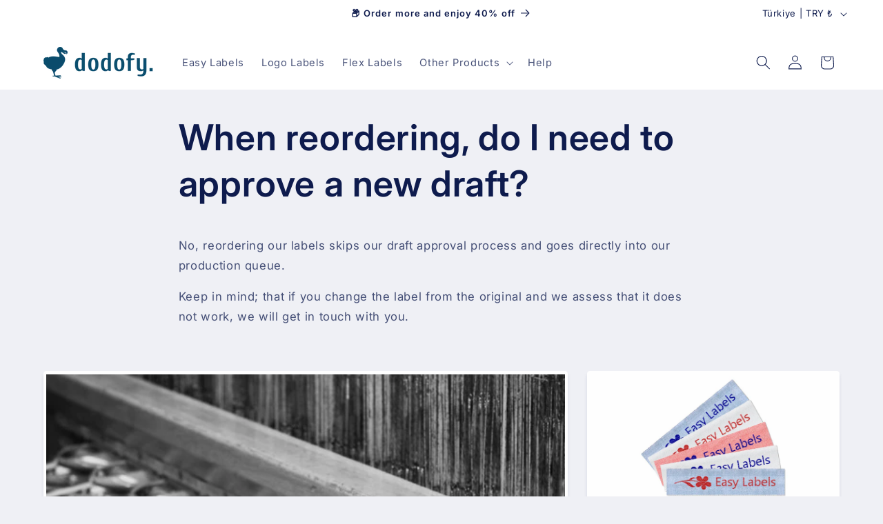

--- FILE ---
content_type: text/javascript;charset=utf-8
request_url: https://assets.cloudlift.app/api/assets/options.js?shop=dodofy.myshopify.com
body_size: 57624
content:
window.Cloudlift = window.Cloudlift || {};window.Cloudlift.options = { config: {"app":"options","shop":"dodofy.myshopify.com","url":"https://dodofy.com","api":"https://api.cloudlift.app","assets":"https://cdn.jsdelivr.net/gh/cloudlift-app/cdn@0.15.24","mode":"prod","currencyFormats":{"moneyFormat":"{{amount_with_comma_separator}} kr","moneyWithCurrencyFormat":"{{amount_with_comma_separator}} DKK"},"resources":["https://cdn.jsdelivr.net/gh/cloudlift-app/cdn@0.15.24/static/app-options.css","https://cdn.jsdelivr.net/gh/cloudlift-app/cdn@0.15.24/static/app-options.js"],"locale":"en","i18n":{"product.options.text.align.right":"Text align right","flex.15.font.text.line.2.label":"Font for line 2:","girly.color.set.label.color.value":"Girly Color Set","product.options.discount.invalid":"Enter a valid discount code","drying.care.symbol.info":"Tumble drying: The square is the symbol of the drying process. The circle in the square is a reference to tumble drying. The dots in the dryer drum indicate the severity of the to temperature of the tumble drying process. In the absence of a tumble dry symbol, the symbols for washing and ironing give indications as to drying. The more intensive the permitted method of treatment, the simpler drying will be; the lower the washing and ironing processes, the more caution is necessary when drying. The program text does not at present permit a clear determination for all appliances as to which textiles are suitable for tumble drying (household appliance). Natural drying: The symbol containing horizontal or vertical line(s) in the square indicate the natural drying process, line drying, drip line drying, flat drying, drip flat drying. The oblique line symbolizes the respective natural drying process to be carried out in the shade. Care Symbols by GINETEX - ISO 3758:2012","flex.25.font.text.line.3.name":"25  Font for line 3","018.yellow.text.label.text":"#018 – Yellow","001.red.text.label.text":"#001 – Red","010.grey.text.label.value":"#010 – Grey","202.black.label.color.value":"#202 – Black","bleaching.care.symbol.info":"Bleaching: The triangle indicates whether the article may or may not be bleached. Care Symbols by GINETEX - ISO 3758:2012","product.options.tabs.next":"Next","flex25.3.text.line.symbols.value":"3 text lines + symbols","quantity.info":"Choose how many labels you want to order. Quantity discount available.","150.labels.values":"150 labels (save)","instructions.info":"To help us prepare your first design draft or just leave it blank and we will create your first draft.","logo.please.note.reorder.help":"You have chosen <strong>Reorder</strong>, which means your order is sent directly to our production team. No further action is required.","137.beige.label.color.text":"#137 – Beige","001.red.text.label.value":"#001 – Red","order.type.new.order.text":"New Order","washing.care.symbol.08.text":"#08 - 40°C colored wash.","134.blue.label.color.value":"#134 – Blue","product.options.validity.upload.required":"Please upload a file","product.options.item.modal.title":"Update cart item?","low.color.contrast.help":"Be aware of low color contrast.","very.low.color.contrast.help":"Be aware of <strong>very</strong> low color contrast.","label.color.label":"Label Color:","product.options.ai.edit.placeholder":"Describe how to edit the image...","product.options.ai.update.button":"Update Image","pro.care.symbol.67.text":"#67 - Normal Professional dry-cleaning in: hydrocarbons.","yes.values":"Yes","product.options.text.style.bold":"Text bold","label.width.label":"Label width:","004.silver.text.label.value":"#004 – Silver","007.purple.text.label.value":"#007 – Purple","order.type.info":"Please select whether you want to receive a digital design draft or not before we produce your labels. Or if you need to reorder this product. See FAQ below.","pro.care.symbol.69.text":"#69 - Normal Professional dry-cleaning in: perchloroethylene, hydrocarbons.","bleaching.care.symbol.21.text":"#21 - Any bleach allowed.","100.white.label.color.value":"#100 – White","drying.care.symbol.34.text":"#34 - Line drying in the shade.","018.yellow.text.label.value":"#018 – Yellow","010.grey.text.label.text":"#010 – Grey","014.gold.text.label.value":"#014 – Gold","flex.25.text.line.2.label":"Text line 2","please.note.without.help":"You have chosen <strong>Without design draft</strong>, which means that our design team will ensure that the design is perfect and send your order directly to our production. No further action is required. If you want to see a design draft <strong>before</strong> we produce your labels, you must choose <strong>With design draft</strong>.","202.black.label.color.text":"#202 – Black","200.graphite.label.color.text":"#200 – Graphite","flex.10.font.text.line.1.name":"10 Font for line 1","instructions.label":"Instructions","washing.care.symbol.06.text":"#06 - 40°C very mild wash.","washing.care.symbol.11.text":"#11 - 70°C boil wash.","without.design.draft.values":"Without design draft","please.note.with.help":"You have chosen <strong>With design draft</strong>, which means that one from our design team will get in touch with you by email with your first design draft for your approval. Review the draft and request changes until you're happy.","blue.color.set.label.color.value":"Blue Jeans Color Set","flex10.2.text.line.value":"2 text lines","with.design.draft.text":"With design draft","flex.10.text.line.1.label":"Text line 1","102.grey.label.color.value":"#102 – Grey","light.color.set.label.color.value":"Light Color Set","50.labels.values":"50 labels","flex.15.text.line.2.name":"15  Text line 2","flex.25.amount.text.lines.label":"Text lines:","please.note.label":"Please note:","flex.please.note.reorder.help":"You have chosen <strong>Reorder</strong>, which means your order is sent directly to our production team. No further action is required.","upload.logo.info":"We accept all standard graphic formats. Upload your logo, and we'll send a digital design draft within 24-48 hours (Weekdays). You can request changes to the design draft until you're happy.  While we accept all standard graphic formats, we recommend uploading vector graphics when possible. Otherwise, we recommend that your graphic be at least 300 pixels per inch.","about.color.sets.help":"If you can't decide or don't have a specific color preference, choose our Color Set Labels. You will receive 5 different color combinations with identical text. Our Color Set is also perfect for first-time buyers.","product.options.text.align.center":"Text center","500.labels.values":"500 labels (save)","flex15.2.text.line.value":"2 text lines","drying.care.symbol.38.text":"#38 - Natural drying.","washing.care.symbol.04.text":"#04 - 30°C mild fine wash.","flex.15.professional.care.symbol.name":"15  Pro Care Symbol","product.options.ai.load_more":"Load More","drying.care.symbol.32.text":"#32 - Flat drying in the shade.","flex.25.font.text.line.1.name":"25  Font for line 1","200.labels.values":"200 labels (save)","flex.25.text.line.4.name":"25 Text line 4","product.options.discount.valid":"Discount is applied at checkout","flex.10.amount.text.lines.name":"10 Text format","drying.care.symbol.41.text":"#41 - Tumble drying.","product.options.item.modal.add":"Add new","007.purple.text.label.text":"#007 – Purple","flex.25.washing.care.symbol.name":"25  Washing Care Symbol","color.contrast.info":"Low color contrast is when it's difficult to distinguish between 2 colors. However, the text can also look less visible if that is your purpose.","product.options.validity.dateMin":"Please enter a date after {min}","flex.10.washing.care.symbol.name":"10  Washing Care Symbol","symbol.help":"Symbol","pro.care.symbol.62.text":"#62 - Mild professional wet-cleaning.","flex.15.font.text.line.1.label":"Font for line 1:","professional.care.symbol.info":"Professional Care: The symbol gives information on the possibility of professional dry- or wet-cleaning. The circle symbolizes the dry-cleaning and wet-cleaning process for textile articles carried out by professionals. It provides information different cleaning processes. Care Symbols by GINETEX - ISO 3758:2012","flex.order.type.info":"Choose whether you want to design new Flex Labels or reorder Flex Labels you have already created.","pro.care.symbol.65.text":"#65 - Do not dry-clean.","iron.on.label":"Iron-on:","product.options.discount.button":"Apply","flex.25.text.line.4.label":"Text line 4","flex.25.font.text.line.1.label":"Font for line 1:","012.green.text.label.value":"#012 – Green","washing.care.symbol.info":"Washing: This symbol indicates whether domestic washing is possible and applies both to hand and machine washes. The numbersin the wash tub specify the maximum washing temperatures in degrees celsius which must not be exceeded. One bar below the wash tub characterises a milder cycle with reduced mechanical action (e.g. mild washing process). The bar identifies washing cycles which are particularly suitable for “easy-care” and mechanically sensitive articles. The double bar describes a very mild washing cycle (e.g. woollens). Care Symbols by GINETEX - ISO 3758:2012","flex.10.washing.care.symbol.label":"Washing Care Symbol:","102.grey.label.color.text":"#102 – Grey","flex.10.professional.care.symbol.label":"Pro Care Symbol:","flex.25.text.line.1.label":"Text line 1","137.beige.label.color.value":"#137 – Beige","logo.label.10.text":"10 mm. (3/8”)","143.yellow.label.color.value":"#143 – Yellow","flex.25.font.text.line.4.label":"Font for line 4","bling.color.set.label.color.value":"Bling-bling Color Set","004.silver.text.label.text":"#004 – Silver","product.options.item.modal.update":"Update","product.options.tabs.previous":"Previous","006.brown.text.label.text":"#006 – Brown","maritime.color.set.label.color.text":"Maritime Color Set","flex.15.ironing.care.symbol.name":"15  Ironing Care Symbol","flex25.4.text.line.value":"4 text lines","200.graphite.label.color.value":"#200 – Graphite","flex.25.drying.care.symbol.label":"Drying Care Symbol:","008.light.blue.text.label.text":"#008 – Light blue","132.green.label.color.value":"#132 – Green","instructions.help":"Max 250 characters (optional)","bling.color.set.label.color.text":"Bling-bling Color Set","flex15.2.text.line.symbols.value":"2 text lines + symbols","pro.care.symbol.61.text":"#61 - Very mild professional wet-cleaning.","product.options.validity.patternMismatch":"Please enter text to match: {pattern}","ironing.care.symbol.52.text":"#52 - Hot Iron.","product.options.text.fontSize":"Text size","product.options.library.categories.label":"Categories","text.color.label":"Text Color:","flex.10.font.text.line.2.label":"Font for line 2:","product.options.bundle.items":"items","020.white.text.label.value":"#020 – White","washing.care.symbol.label":"Washing Care Symbol:","drying.care.symbol.42.text":"#42 - Do not tumble dry.","flex25.1.text.line.value":"1 text line","reorder.no.info":"The first time you ordered, you received a reorder number by email. Check your email to find your number. Otherwise, use the latest order number, and we will find you in our system and get in touch with you if necessary.","text.line.1.label":"Text line:","product.options.validity.upload.max":"Maximum allowed file size is {max} MB","flex.15.font.text.line.2.name":"15  Font for line 2","009.pink.text.label.value":"#009 – Pink","professional.care.symbol.label":"Pro Care Symbol:","washing.care.symbol.05.text":"#05 - 30°C fine wash.","flex.25.amount.text.lines.name":"25  Text format","product.options.text.style.italic":"Text italic","flex.25.text.line.3.name":"25  Text line 3","product.options.library.search.empty":"No results found","upload.logo.help":"Max allowed file size: 10MB","pro.care.symbol.66.text":"#66 - Mild Professional dry-cleaning in: hydrocarbons.","flex.15.text.line.1.name":"15  Text line 1","flex.25.text.line.2.name":"25  Text line 2","pro.care.symbol.60.text":"#60 - Do not wet-clean.","about.color.sets.label":"About Color Sets:","flex.25.font.text.line.2.label":"Font for line 2:","product.options.ai.loading.editing":"Editing image...","flex.15.ironing.care.symbol.label":"Ironing Care Symbol:","2000.labels.values":"2000 labels (save)","flex.15.font.text.line.3.name":"15  Font for line 3","product.options.discount.placeholder":"Discount code","text.line1.help":"Max. 25 characters, incl. spaces.","flex.10.font.text.line.1.label":"Font for line 1:","142.pink.label.color.value":"#142 – Pink","133.rouge.label.color.text":"#133 – Rouge","drying.care.symbol.33.text":"#33 - Drip flat drying.","drying.care.symbol.39.text":"#39 - Normal drying process.","light.color.set.label.color.text":"Light Color Set","flex.10.bleaching.care.symbol.label":"Bleaching Care Symbol:","flex.25.ironing.care.symbol.label":"Ironing Care Symbol:","symbol.info":"Symbol. Spice up your design with a symbol.","132.green.label.color.text":"#132 – Green","ironing.care.symbol.53.text":"#53 - Do not iron.","flex.15.text.line.3.label":"Text line 3","flex.25.text.line.3.label":"Text line 3","without.design.draft.text":"Without design draft","product.options.library.images.button":"More images","100.labels.values":"100 labels (save)","logo.label.width.info":"Choose the label width. Your graphic determines the length or how we set it up. Max length is 100 mm. (4″).","product.options.validity.tooShort":"Please enter at least {min} characters","ironing.care.symbol.info":"Ironing: The dots indicate the temperature ranges for ironing (regulator, steam, travel irons and ironing machines). The maximum temperature must be selected solely on the basis of the care label and not according to the fibre content of a textile article. If no care label is provided, it is preferable to be guided by the number of dots rather than the fibre content. Caution is also appropriate when the fabrics have embossed effects or applications (note the care label). However, some articles must not be ironed. Care Symbols by GINETEX - ISO 3758:2012","product.options.validity.selectMin":"Please select at least {min}","233.bordeaux.label.color.text":"#233 – Bordeaux","232.dark.green.label.color.value":"#232 – Dark Green","flex.25.font.text.line.3.label":"Font for line 3:","product.options.ai.generated.label":"Generated Images","bleaching.care.symbol.label":"Bleaching Care Symbol:","pro.care.symbol.68.text":"#68 - MIld Professional dry-cleaning in: perchloroethylene, hydrocarbons.","014.gold.text.label.text":"#014 – Gold","flex.10.bleaching.care.symbol.name":"10 Bleaching Care Symbol","maritime.color.set.label.color.value":"Maritime Color Set","133.rouge.label.color.value":"#133 – Rouge","flex.25.ironing.care.symbol.name":"25  Ironing Care Symbol","washing.care.symbol.10.text":"#10 - 60°C colored wash \"Easy care\".","flex25.2.text.line.value":"2 text lines","please.note.reorder.help":"You have chosen <strong>Reorder</strong>, which means your order is sent directly to our production team. No further action is required.","flex.15.amount.text.lines.label":"Text lines:","washing.care.symbol.07.text":"#07 - 40°C mild wash.","flex.25.font.text.line.4.name":"25  Font for line 4","012.green.text.label.text":"#012 – Green","flex.10.font.text.line.2.name":"10 Font for line 2","product.options.ai.removebg.button":"Remove Background","bleaching.care.symbol.22.text":"#22 - Do not bleach.","flex.25.drying.care.symbol.name":"25  Drying Care Symbol","drying.care.symbol.35.text":"#35 - Flat drying.","flex.15.professional.care.symbol.label":"Pro Care Symbol:","product.options.library.categories.button":"Show categories","product.options.validity.rangeOverflow":"Max allowed value {max}","flex.25.professional.care.symbol.label":"Pro Care Symbol:","washing.care.symbol.09.text":"#09 - 60°C colored wash.","flex.25.font.text.line.2.name":"25  Font for line 2","300.labels.values":"300 labels (save)","flex.10.professional.care.symbol.name":"10 Pro Care Symbol","flex.15.text.line.3.name":"15  Text line 3","flex15.1.text.line.value":"1 text line","1000.labels.values":"1000 labels (save)","logo.label.15.text":"15 mm (5/8”)","reorder.no.help":"eg. B4506577","flex.please.note.with.help":"You have chosen <strong>New Order</strong>, which means that one from our design team will work on your design and get in touch by email with your first design draft for your approval. Review the draft and request changes until you're happy.","flex.15.drying.care.symbol.label":"Drying Care Symbol:","flex.label.width.info":"Choose the label width. Your text determines the length or how we set it up. Max length is 100 mm. (4″).","flex.15.text.line.2.label":"Text line 2","flex.25.washing.care.symbol.label":"Washing Care Symbol:","drying.care.symbol.37.text":"#37 - Drip line drying.","009.pink.text.label.text":"#009 – Pink","product.options.ai.button.generate":"Generate","logo.reorder.no.help":"eg. 77A1GDS24-B4624599","product.options.validity.rangeUnderflow":"Min allowed value {min}","text.line1.info":"The number of characters and spaces determine the label's length and font size. The maximum length of the label can be 100 mm. (4\"). Emojis cannot be used.","flex.25.bleaching.care.symbol.label":"Bleaching Care Symbol:","234.dark.blue.label.color.value":"#234 – Dark Blue","dark.color.set.label.color.text":"Dark Color Set","006.brown.text.label.value":"#006 – Brown","product.options.validity.valueMissing":"Please enter a value","product.options.validity.tooLong":"Please enter less than {max} characters","product.options.ai.edit.indicator":"Editing image","flex.15.text.line.1.label":"Text line 1","ironing.care.symbol.51.text":"#51 - Iron at moderate temperature.","flex.15.washing.care.symbol.name":"15  Washing Care Symbol","dark.color.set.label.color.value":"Dark Color Set","product.options.library.search.placeholder":"Search images","flex.10.amount.text.lines.label":"Text lines:","flex.10.ironing.care.symbol.label":"Ironing Care Symbol:","bleaching.care.symbol.20.text":"#20 - Only oxygen bleach allowed.","blue.color.set.label.color.text":"Blue Jeans Color Set","021.blue.text.label.text":"#021 – Blue","flex.25.text.line.1.name":"25  Text line 1","iron.on.help":"LIMITED OFFER: Free Iron-on backing","134.blue.label.color.text":"#134 – Blue","product.options.item.edit":"Edit","flex.15.washing.care.symbol.label":"Washing Care Symbol:","drying.care.symbol.label":"Drying Care Symbol:","008.light.blue.text.label.value":"#008 – Light blue","flex25.2.text.line.symbols.value":"2 text lines + symbols","232.dark.green.label.color.text":"#232 – Dark Green","233.bordeaux.label.color.value":"#233 – Bordeaux","product.options.text.align.left":"Text align left","flex.15.font.text.line.1.name":"15  Font for line 1","logo.label.25.text":"25 mm (1”)","flex.25.professional.care.symbol.name":"25  Pro Care Symbol","143.yellow.label.color.text":"#143 – Yellow","product.options.library.button":"Select image","product.options.validity.dateMax":"Please enter a date before {max}","flex15.3.text.line.value":"3 text lines","142.pink.label.color.text":"#142 – Pink","washing.care.symbol.02.text":"#02 - Hand wash.","product.options.free":"FREE","washing.care.symbol.01.text":"#01 - Do not wash.","logo.please.note.with.help":"You have chosen <strong>New Order</strong>, which means that one from our design team will work on your graphic and get in touch by email with your first design draft for your approval. Review the draft and request changes until you're happy.","flex.10.text.line.1.name":"10 Text line 1","pro.care.symbol.63.text":"#63 - Professional wet-cleaning","005.black.text.label.value":"#005 – Black","product.options.ai.loading.generating":"Generating your image...","flex.10.drying.care.symbol.label":"Drying Care Symbol:","100.white.label.color.text":"#100 – White","iron.on.info":"Iron-on backing to quickly iron the labels into your items. The label can still be sewn.","flex10.1.text.line.value":"1 text line","no.values":"No","product.options.file.link":"\uD83C\uDFDE️","color.contrast.label":"Color contrast:","flex25.1.text.line.symbols.value":"1 text line + symbols","pro.care.symbol.64.text":"#64 - Professional cleaning allowed.","logo.label.width.label":"Label width:","020.white.text.label.text":"#020 – White","product.options.bundle.hide":"Hide","product.options.ai.edit.button":"Edit Image","flex.10.text.line.2.label":"Text line 2","flex.15.font.text.line.3.label":"Font for line 3:","drying.care.symbol.31.text":"#31 - Drip line drying in the shade.","021.blue.text.label.value":"#021 – Blue","order.type.reorder.text":"Reorder","product.options.ai.removebg.removed":"Background Removed","washing.care.symbol.03.text":"#03 - 30°C very mild fine wash.","flex10.1.text.line.symbols.value":"1 text line + symbols","reorder.no.label":"Reorder no:","flex.15.bleaching.care.symbol.name":"15  Bleaching Care Symbol","flex.10.ironing.care.symbol.name":"10 Ironing Care Symbol","product.options.ai.prompt.placeholder":"Describe the image...","flex25.3.text.line.value":"3 text lines","flex15.1.text.line.symbols.value":"1 text line + symbols","logo.order.type.info":"Choose whether you want to design new Logo Labels or reorder Logo Labels you have already created.","washing.care.symbol.12.text":"#12 - 95°C boil wash.","product.options.ai.button.edit":"Edit Image","drying.care.symbol.40.text":"#40 - Mild drying processes.","drying.care.symbol.36.text":"#36 - Line drying.","product.options.bundle.show":"Show","drying.care.symbol.30.text":"#30 - Drip flat drying in the shade.","ironing.care.symbol.50.text":"#50 - Iron at low temperature.","product.options.validity.selectMax":"Please select at most {max}","flex.15.drying.care.symbol.name":"15  Drying Care Symbol","girly.color.set.label.color.text":"Girly Color Set","label.width.info":"Choose the label width. Your text determines the length or how we set it up. Max length is 100 mm. (4″).","flex.10.drying.care.symbol.name":"10 Drying Care Symbol","flex.25.bleaching.care.symbol.name":"25  Bleaching Care Symbol","order.type.label":"Order type:","005.black.text.label.text":"#005 – Black","with.design.draft.values":"With design draft","upload.logo.button.text":"Choose file","flex.15.bleaching.care.symbol.label":"Bleaching Care Symbol:","reorder.values":"Reorder","reorder.text":"Reorder","flex.10.text.line.2.name":"10 Text line 2","234.dark.blue.label.color.text":"#234 – Dark Blue","flex.15.amount.text.lines.name":"15  Text format","quantity.label":"Quantity:","ironing.care.symbol.label":"Ironing Care Symbol:"},"level":3,"version":"0.12.124","setup":true,"themeId":"179236176209","autoPreviewSelector":".product slider-component:not([class*=\"thumb\"]) ul li:first-child","autoGallerySelector":".product media-gallery","locationMode":0,"selector":"","previewLocationMode":0,"previewSelector":"","previewImgParent":1,"previewImgParentSelector":"","itemImgParentSelector":".cart-notification, .cart-item","previewSticky":false,"previewStickyMobile":"overlay","previewStickyMobileSize":25,"priceDraft":false,"priceDraftTitle":"","priceDraftShipping":false,"priceDraftTaxFree":false,"priceDraftRetention":3,"priceProductId":"6802788712525","priceProductHandle":"product-options","priceVariantId":"39873419116621","priceVariantValue":0.01,"checkout":true,"checkoutConfig":{"debug":false,"update":false},"currencyConvert":true,"autoFulfil":false,"priceWeight":false,"extensions":"","theme":{"productPriceObserver":true,"productItemModal":true,"productVariantHistory":true,"cartDiscount":false,"cartItemEdit":true,"themeGallery":true,"cartItem":true,"productPrice":true,"cartItemPreview":true,"productPriceAll":true},"fonts":[{"name":"Questrial","files":{"regular":"http://fonts.gstatic.com/s/questrial/v18/QdVUSTchPBm7nuUeVf7EuStkm20oJA.ttf"},"type":1}],"configs":[{"uuid":"clgk0rwreqhj","styles":{"label-color":"#555","input-color-selected":"#1878B9","option-font-size":"16px","input-background-color-selected":"#fff","input-background-color":"#fff","label-font-size":"14px","input-text-color":"#374151","input-border-color":"#d1d5db","font-family":"-Questrial, apple-system, BlinkMacSystemFont, 'Segoe UI', Roboto,Helvetica, Arial, sans-serif, 'Apple Color Emoji', 'Segoe UI Emoji','Segoe UI Symbol'","input-color":"#374151","info-icon-color":"#B3BDCA","option-border-radius":"4px","input-border-color-focus":"#374151"},"theme":"default","css":"#clgk0rwreqhj.cl-po--wrapper{font-family:-Questrial,apple-system,BlinkMacSystemFont,'Segoe UI',Roboto,Helvetica,Arial,sans-serif,'Apple Color Emoji','Segoe UI Emoji','Segoe UI Symbol'}#clgk0rwreqhj .cl-po--label{color:#555;font-size:14px;margin-bottom:5px}#clgk0rwreqhj .cl-po--info{width:14px;height:14px;background-color:#b3bdca}#clgk0rwreqhj .cl-po--help{color:#637381;font-size:12px}#clgk0rwreqhj .cl-po--option{color:#374151;margin-bottom:20px;font-size:16px}#clgk0rwreqhj .cl-po--input{color:#374151;background-color:#fff;font-size:16px;border-width:1px;border-color:#d1d5db;border-radius:4px;box-shadow:rgba(0,0,0,0) 0 0 0 0,rgba(0,0,0,0) 0 0 0 0,rgba(0,0,0,0.05) 0 1px 2px 0}#clgk0rwreqhj .cl-po--input:focus{outline:2px solid transparent;outline-offset:2px;box-shadow:#fff 0 0 0 0,#374151 0 0 0 1px,rgba(0,0,0,0.05) 0 1px 2px 0;border-color:#374151}#clgk0rwreqhj .cl-po--input.cl-po--invalid:focus{box-shadow:#fff 0 0 0 0,#c44e47 0 0 0 1px,rgba(0,0,0,0.05) 0 1px 2px 0;border-color:#c44e47}#clgk0rwreqhj .cl-po--swatch{background-color:#fff;border-width:1px;border-color:#d1d5db;border-radius:4px;box-shadow:rgba(0,0,0,0) 0 0 0 0,rgba(0,0,0,0) 0 0 0 0,rgba(0,0,0,0.05) 0 1px 2px 0}#clgk0rwreqhj .cl-po--input:checked+.cl-po--swatch-button{background-color:#fff;color:#374151}#clgk0rwreqhj input[type=radio]:checked+.cl-po--swatch,#clgk0rwreqhj input[type=checkbox]:checked+.cl-po--swatch{outline:2px solid transparent;outline-offset:2px;box-shadow:#fff 0 0 0 0,#1878b9 0 0 0 1px,rgba(0,0,0,0.05) 0 1px 2px 0;border-color:#1878b9}#clgk0rwreqhj input[type=checkbox]:checked.cl-po--input,#clgk0rwreqhj input[type=radio]:checked.cl-po--input{border-color:transparent;background-color:#1878b9}#clgk0rwreqhj .cl-po--option .choices__inner{color:#374151;background-color:#fff;border-width:1px;border-color:#d1d5db;border-radius:4px;box-shadow:rgba(0,0,0,0) 0 0 0 0,rgba(0,0,0,0) 0 0 0 0,rgba(0,0,0,0.05) 0 1px 2px 0}#clgk0rwreqhj .cl-po--option .choices.is-focused:not(.is-open) .choices__inner{outline:2px solid transparent;outline-offset:2px;box-shadow:#fff 0 0 0 0,#374151 0 0 0 1px,rgba(0,0,0,0.05) 0 1px 2px 0;border-color:#374151}#clgk0rwreqhj .cl-po--text-editor,#clgk0rwreqhj .cl-po--collapse.cl-po--edit{--text-editor-color:#374151}#clgk0rwreqhj .cl-po--text-editor .cl-po--swatch-button.selected{outline:2px solid transparent;outline-offset:2px;box-shadow:#fff 0 0 0 0,#374151 0 0 0 1px,rgba(0,0,0,0.05) 0 1px 2px 0;border-color:#374151;background-color:#fff;--text-editor-color:#374151}#clgk0rwreqhj .cl-po--collapse.cl-po--edit{border-left:1px solid #d1d5db;border-right:1px solid #d1d5db;border-bottom-color:#d1d5db}#clgk0rwreqhj .cl-po--collapse.cl-po--edit .cl-po--edit-label{color:#637381}#clgk0rwreqhj .cl-po--collapse.cl-po--edit:not(.cl-po--open){border-bottom:1px solid #d1d5db;border-bottom-left-radius:4px;border-bottom-right-radius:4px}#clgk0rwreqhj .cl-po--invalid{border-color:#c44e47}#clgk0rwreqhj .cl-po--errors{margin-top:10px}#clgk0rwreqhj .cl-po--error{font-size:12px;font-family:-Questrial,apple-system,BlinkMacSystemFont,'Segoe UI',Roboto,Helvetica,Arial,sans-serif,'Apple Color Emoji','Segoe UI Emoji','Segoe UI Symbol';color:#fff;background-color:#c44e47;border-color:#b7423b;border-radius:4px}#clgk0rwreqhj .cl-po--collapse{color:#555;font-size:14px}#clgk0rwreqhj .cl-po--collapse:before{width:18px;height:18px}#clgk0rwreqhj .cl-po--panel{border-width:1px;border-color:#d1d5db;border-bottom-left-radius:4px;border-bottom-right-radius:4px;box-shadow:rgba(0,0,0,0) 0 0 0 0,rgba(0,0,0,0) 0 0 0 0,rgba(0,0,0,0.05) 0 1px 2px 0}","variantOption":true,"variantOptions":[{"name":"Label type","type":"button-swatch","label":"Label type:","value":"","required":false,"conditions":[],"params":{"textValueSelect":"","grow":true,"shape":"rect","labelPriceText":false,"toggle":false,"valuePriceText":true,"groupDelimiter":"","help":"","size":"large","priceTemplate":"","labelValueText":true,"valuePriceTooltip":false,"exclude":false,"info":"","multiSelect":false},"values":[{"value":"Text","text":"Text"},{"value":"Graphic","text":"Graphic"}]},{"name":"Size","type":"button-swatch","label":"Size","value":"","required":false,"conditions":[],"params":{"textValueSelect":"","grow":true,"labelPriceText":false,"toggle":false,"valuePriceText":true,"groupDelimiter":"","help":"","size":"large","priceTemplate":"","labelValueText":true,"valuePriceTooltip":false,"exclude":false,"info":"","multiSelect":false},"values":[{"value":"10 mm (3/8”)","text":"10 mm (3/8”)"},{"value":"15 mm (5/8”)","text":"15 mm (5/8”)"},{"value":"25 mm (1”)","text":"25 mm (1”)"}]},{"name":"Quantity","type":"select","label":"#quantity.label","value":"","required":false,"conditions":[],"params":{"textValueSelect":"","help":"","priceTemplate":"","labelValueText":true,"labelPriceText":false,"exclude":false,"valuePriceText":true,"groupDelimiter":"","info":"#quantity.info"},"values":[{"value":"50 labels","text":"#50.labels.values"},{"value":"100 labels","text":"100 labels"},{"value":"150 labels","text":"150 labels"},{"value":"200 labels","text":"200 labels"},{"value":"300 labels","text":"300 labels"},{"value":"500 labels","text":"500 labels"},{"value":"1000 labels","text":"1000 labels"},{"value":"2000 labels","text":"2000 labels"}]}],"options":[{"name":"Upload Graphic","type":"upload","label":"Upload Graphic","value":"","required":false,"conditions":[{"data":"variant","field":"variant","variants":[{"id":"48240286105937","title":"QGT Cotton Labels - Graphic / 10 mm (3/8”) / 50 labels","type":"variant","price":"299.95","quantity":1},{"id":"48240286138705","title":"QGT Cotton Labels - Graphic / 10 mm (3/8”) / 100 labels","type":"variant","price":"349.95","quantity":1},{"id":"48240286171473","title":"QGT Cotton Labels - Graphic / 10 mm (3/8”) / 150 labels","type":"variant","price":"399.95","quantity":1},{"id":"48240286204241","title":"QGT Cotton Labels - Graphic / 10 mm (3/8”) / 200 labels","type":"variant","price":"499.95","quantity":1},{"id":"48240286237009","title":"QGT Cotton Labels - Graphic / 10 mm (3/8”) / 300 labels","type":"variant","price":"649.95","quantity":1},{"id":"48240286269777","title":"QGT Cotton Labels - Graphic / 10 mm (3/8”) / 500 labels","type":"variant","price":"949.95","quantity":1},{"id":"48240286302545","title":"QGT Cotton Labels - Graphic / 10 mm (3/8”) / 1000 labels","type":"variant","price":"1729.95","quantity":1},{"id":"48240286335313","title":"QGT Cotton Labels - Graphic / 10 mm (3/8”) / 2000 labels","type":"variant","price":"3259.95","quantity":1},{"id":"48240286368081","title":"QGT Cotton Labels - Graphic / 15 mm (5/8”) / 50 labels","type":"variant","price":"369.95","quantity":1},{"id":"48240286400849","title":"QGT Cotton Labels - Graphic / 15 mm (5/8”) / 100 labels","type":"variant","price":"429.95","quantity":1},{"id":"48240286433617","title":"QGT Cotton Labels - Graphic / 15 mm (5/8”) / 150 labels","type":"variant","price":"539.95","quantity":1},{"id":"48240286466385","title":"QGT Cotton Labels - Graphic / 15 mm (5/8”) / 200 labels","type":"variant","price":"649.95","quantity":1},{"id":"48240286499153","title":"QGT Cotton Labels - Graphic / 15 mm (5/8”) / 300 labels","type":"variant","price":"889.95","quantity":1},{"id":"48240286531921","title":"QGT Cotton Labels - Graphic / 15 mm (5/8”) / 500 labels","type":"variant","price":"1359.95","quantity":1},{"id":"48240286564689","title":"QGT Cotton Labels - Graphic / 15 mm (5/8”) / 1000 labels","type":"variant","price":"2499.95","quantity":1},{"id":"48240286597457","title":"QGT Cotton Labels - Graphic / 15 mm (5/8”) / 2000 labels","type":"variant","price":"4799.95","quantity":1},{"id":"48240286630225","title":"QGT Cotton Labels - Graphic / 25 mm (1”) / 50 labels","type":"variant","price":"479.95","quantity":1},{"id":"48240286662993","title":"QGT Cotton Labels - Graphic / 25 mm (1”) / 100 labels","type":"variant","price":"539.95","quantity":1},{"id":"48240286695761","title":"QGT Cotton Labels - Graphic / 25 mm (1”) / 150 labels","type":"variant","price":"729.95","quantity":1},{"id":"48240286728529","title":"QGT Cotton Labels - Graphic / 25 mm (1”) / 200 labels","type":"variant","price":"879.95","quantity":1},{"id":"48240286761297","title":"QGT Cotton Labels - Graphic / 25 mm (1”) / 300 labels","type":"variant","price":"1249.95","quantity":1},{"id":"48240286794065","title":"QGT Cotton Labels - Graphic / 25 mm (1”) / 500 labels","type":"variant","price":"1949.95","quantity":1},{"id":"48240286826833","title":"QGT Cotton Labels - Graphic / 25 mm (1”) / 1000 labels","type":"variant","price":"3659.95","quantity":1},{"id":"48240286892369","title":"QGT Cotton Labels - Graphic / 25 mm (1”) / 2000 labels","type":"variant","price":"7129.95","quantity":1}]}],"params":{"button":"","help":"","validationMsg":"","priceTemplate":"","textClean":"","autocomplete":"","pattern":"","labelPriceText":false,"placeholder":"","info":""}},{"name":"#flex.10.amount.text.lines.name","type":"img-swatch","label":"#flex.10.amount.text.lines.label","value":"#flex10.1.text.line.value","required":false,"conditions":[{"data":"variant","field":"variant","variants":[{"id":"39873750761549","title":"Flex Labels - New Order / 10 mm (3/8”) / 50 labels","type":"variant","price":"345.00","quantity":1},{"id":"40002974875725","title":"Flex Labels - New Order / 10 mm (3/8”) / 100 labels","type":"variant","price":"369.95","quantity":1},{"id":"40002974908493","title":"Flex Labels - New Order / 10 mm (3/8”) / 150 labels","type":"variant","price":"449.95","quantity":1},{"id":"40002974941261","title":"Flex Labels - New Order / 10 mm (3/8”) / 200 labels","type":"variant","price":"529.95","quantity":1},{"id":"40002974974029","title":"Flex Labels - New Order / 10 mm (3/8”) / 300 labels","type":"variant","price":"689.95","quantity":1},{"id":"40002975006797","title":"Flex Labels - New Order / 10 mm (3/8”) / 500 labels","type":"variant","price":"999.95","quantity":1},{"id":"40002975039565","title":"Flex Labels - New Order / 10 mm (3/8”) / 1000 labels","type":"variant","price":"1769.95","quantity":1},{"id":"40002975072333","title":"Flex Labels - New Order / 10 mm (3/8”) / 2000 labels","type":"variant","price":"3299.95","quantity":1}]}],"params":{"imgTooltip":false,"textValueSelect":"","grow":true,"validationMsg":"","shape":null,"max":20,"textClean":"","autocomplete":"","pattern":"","labelPriceText":false,"toggle":true,"valuePriceText":true,"help":"","imgText":false,"size":"medium","priceTemplate":"","labelValueText":true,"valuePriceTooltip":false,"exclude":false,"placeholder":"","items":3,"info":"","multiSelect":false},"values":[{"value":"#flex10.1.text.line.value","text":"","img":"https://cdn.shopify.com/s/files/1/0227/8568/7629/files/a_I2iN_1_20text_20line_20noun-menu-955774-0E1B4D.svg"},{"value":"#flex10.2.text.line.value","text":"","img":"https://cdn.shopify.com/s/files/1/0227/8568/7629/files/a_0cIR_2_20text_20lines_20noun-menu-955774-0E1B4D.svg"},{"value":"#flex10.1.text.line.symbols.value","text":"","img":"https://cdn.shopify.com/s/files/1/0227/8568/7629/files/a_FtZA_1_20text_20line_2Bsymbols_20noun-menu-955774-0E1B4D.svg"}]},{"name":"#flex.10.font.text.line.1.name","type":"dropdown","label":"#flex.10.font.text.line.1.label","value":"No. 01","required":true,"conditions":[{"data":"options","field":"#flex.10.amount.text.lines.name","operator":"equals","value":"#flex10.1.text.line.symbols.value,#flex10.2.text.line.value,#flex10.1.text.line.value"},{"data":"variant","field":"variant","variants":[{"id":"39873750761549","title":"Flex Labels - New Order / 10 mm (3/8”) / 50 labels","type":"variant","price":"345.00","quantity":1},{"id":"40002974875725","title":"Flex Labels - New Order / 10 mm (3/8”) / 100 labels","type":"variant","price":"369.95","quantity":1},{"id":"40002974908493","title":"Flex Labels - New Order / 10 mm (3/8”) / 150 labels","type":"variant","price":"449.95","quantity":1},{"id":"40002974941261","title":"Flex Labels - New Order / 10 mm (3/8”) / 200 labels","type":"variant","price":"529.95","quantity":1},{"id":"40002974974029","title":"Flex Labels - New Order / 10 mm (3/8”) / 300 labels","type":"variant","price":"689.95","quantity":1},{"id":"40002975006797","title":"Flex Labels - New Order / 10 mm (3/8”) / 500 labels","type":"variant","price":"999.95","quantity":1},{"id":"40002975039565","title":"Flex Labels - New Order / 10 mm (3/8”) / 1000 labels","type":"variant","price":"1769.95","quantity":1},{"id":"40002975072333","title":"Flex Labels - New Order / 10 mm (3/8”) / 2000 labels","type":"variant","price":"3299.95","quantity":1}]}],"params":{"textValueSelect":"","validationMsg":"","textClean":"","autocomplete":"","pattern":"","labelPriceText":false,"valuePriceText":true,"help":"","textSearchValues":"","priceTemplate":"","searchValues":false,"labelValueText":true,"exclude":false,"placeholder":"","info":"Choose font style for text line 1."},"list":"ol00001268"},{"name":"#flex.10.text.line.1.name","type":"text","label":"#flex.10.text.line.1.label","value":"","required":false,"conditions":[{"data":"options","field":"#flex.10.amount.text.lines.name","operator":"equals","value":"#flex10.1.text.line.symbols.value,#flex10.2.text.line.value,#flex10.1.text.line.value"},{"data":"variant","field":"variant","variants":[{"id":"39873750761549","title":"Flex Labels - New Order / 10 mm (3/8”) / 50 labels","type":"variant","price":"345.00","quantity":1},{"id":"40002974875725","title":"Flex Labels - New Order / 10 mm (3/8”) / 100 labels","type":"variant","price":"369.95","quantity":1},{"id":"40002974908493","title":"Flex Labels - New Order / 10 mm (3/8”) / 150 labels","type":"variant","price":"449.95","quantity":1},{"id":"40002974941261","title":"Flex Labels - New Order / 10 mm (3/8”) / 200 labels","type":"variant","price":"529.95","quantity":1},{"id":"40002974974029","title":"Flex Labels - New Order / 10 mm (3/8”) / 300 labels","type":"variant","price":"689.95","quantity":1},{"id":"40002975006797","title":"Flex Labels - New Order / 10 mm (3/8”) / 500 labels","type":"variant","price":"999.95","quantity":1},{"id":"40002975039565","title":"Flex Labels - New Order / 10 mm (3/8”) / 1000 labels","type":"variant","price":"1769.95","quantity":1},{"id":"40002975072333","title":"Flex Labels - New Order / 10 mm (3/8”) / 2000 labels","type":"variant","price":"3299.95","quantity":1}]}],"params":{"help":"Max 25 characters.","validationMsg":"","priceTemplate":"","max":25,"textClean":"","autocomplete":"","pattern":"","labelPriceText":false,"placeholder":"","info":"Enter your text for text line 1. Max 25 characters."}},{"name":"#flex.10.font.text.line.2.name","type":"dropdown","label":"#flex.10.font.text.line.2.label","value":"No. 01","required":true,"conditions":[{"data":"options","field":"#flex.10.amount.text.lines.name","operator":"equals","value":"#flex10.2.text.line.value"},{"data":"variant","field":"variant","variants":[{"id":"39873750761549","title":"Flex Labels - New Order / 10 mm (3/8”) / 50 labels","type":"variant","price":"345.00","quantity":1},{"id":"40002974875725","title":"Flex Labels - New Order / 10 mm (3/8”) / 100 labels","type":"variant","price":"369.95","quantity":1},{"id":"40002974908493","title":"Flex Labels - New Order / 10 mm (3/8”) / 150 labels","type":"variant","price":"449.95","quantity":1},{"id":"40002974941261","title":"Flex Labels - New Order / 10 mm (3/8”) / 200 labels","type":"variant","price":"529.95","quantity":1},{"id":"40002974974029","title":"Flex Labels - New Order / 10 mm (3/8”) / 300 labels","type":"variant","price":"689.95","quantity":1},{"id":"40002975006797","title":"Flex Labels - New Order / 10 mm (3/8”) / 500 labels","type":"variant","price":"999.95","quantity":1},{"id":"40002975039565","title":"Flex Labels - New Order / 10 mm (3/8”) / 1000 labels","type":"variant","price":"1769.95","quantity":1},{"id":"40002975072333","title":"Flex Labels - New Order / 10 mm (3/8”) / 2000 labels","type":"variant","price":"3299.95","quantity":1}]}],"params":{"textValueSelect":"","validationMsg":"","textClean":"","autocomplete":"","pattern":"","labelPriceText":false,"valuePriceText":true,"help":"","textSearchValues":"","priceTemplate":"","searchValues":false,"labelValueText":true,"exclude":false,"placeholder":"","info":"Choose font style for text line 2."},"list":"ol00001268"},{"name":"#flex.10.text.line.2.name","type":"text","label":"#flex.10.text.line.2.label","value":"","required":false,"conditions":[{"data":"options","field":"#flex.10.amount.text.lines.name","operator":"equals","value":"#flex10.2.text.line.value"},{"data":"variant","field":"variant","variants":[{"id":"39873750761549","title":"Flex Labels - New Order / 10 mm (3/8”) / 50 labels","type":"variant","price":"345.00","quantity":1},{"id":"40002974875725","title":"Flex Labels - New Order / 10 mm (3/8”) / 100 labels","type":"variant","price":"369.95","quantity":1},{"id":"40002974908493","title":"Flex Labels - New Order / 10 mm (3/8”) / 150 labels","type":"variant","price":"449.95","quantity":1},{"id":"40002974941261","title":"Flex Labels - New Order / 10 mm (3/8”) / 200 labels","type":"variant","price":"529.95","quantity":1},{"id":"40002974974029","title":"Flex Labels - New Order / 10 mm (3/8”) / 300 labels","type":"variant","price":"689.95","quantity":1},{"id":"40002975006797","title":"Flex Labels - New Order / 10 mm (3/8”) / 500 labels","type":"variant","price":"999.95","quantity":1},{"id":"40002975039565","title":"Flex Labels - New Order / 10 mm (3/8”) / 1000 labels","type":"variant","price":"1769.95","quantity":1},{"id":"40002975072333","title":"Flex Labels - New Order / 10 mm (3/8”) / 2000 labels","type":"variant","price":"3299.95","quantity":1}]}],"params":{"help":"Max 25 characters.","validationMsg":"","priceTemplate":"","max":25,"textClean":"","autocomplete":"","pattern":"","labelPriceText":false,"placeholder":"","info":"Enter your text for text line 2. Max 25 characters."}},{"name":"#flex.10.washing.care.symbol.name","type":"img-swatch","label":"#flex.10.washing.care.symbol.label","value":"","required":false,"conditions":[{"data":"options","field":"#flex.10.amount.text.lines.name","operator":"equals","value":"#flex10.1.text.line.symbols.value"},{"data":"variant","field":"variant","variants":[{"id":"39873750761549","title":"Flex Labels - New Order / 10 mm (3/8”) / 50 labels","type":"variant","price":"345.00","quantity":1},{"id":"40002974875725","title":"Flex Labels - New Order / 10 mm (3/8”) / 100 labels","type":"variant","price":"369.95","quantity":1},{"id":"40002974908493","title":"Flex Labels - New Order / 10 mm (3/8”) / 150 labels","type":"variant","price":"449.95","quantity":1},{"id":"40002974941261","title":"Flex Labels - New Order / 10 mm (3/8”) / 200 labels","type":"variant","price":"529.95","quantity":1},{"id":"40002974974029","title":"Flex Labels - New Order / 10 mm (3/8”) / 300 labels","type":"variant","price":"689.95","quantity":1},{"id":"40002975006797","title":"Flex Labels - New Order / 10 mm (3/8”) / 500 labels","type":"variant","price":"999.95","quantity":1},{"id":"40002975039565","title":"Flex Labels - New Order / 10 mm (3/8”) / 1000 labels","type":"variant","price":"1769.95","quantity":1},{"id":"40002975072333","title":"Flex Labels - New Order / 10 mm (3/8”) / 2000 labels","type":"variant","price":"3299.95","quantity":1}]}],"params":{"imgTooltip":false,"textValueSelect":"","grow":false,"validationMsg":"","textClean":"","autocomplete":"","pattern":"","labelPriceText":false,"toggle":true,"valuePriceText":true,"help":"","imgText":false,"textSearchValues":"","priceTemplate":"","searchValues":false,"labelValueText":true,"exclude":false,"placeholder":"","info":"","multiSelect":false},"list":"ol00001276"},{"name":"#flex.10.bleaching.care.symbol.name","type":"img-swatch","label":"#flex.10.bleaching.care.symbol.label","value":"","required":false,"conditions":[{"data":"options","field":"#flex.10.amount.text.lines.name","operator":"equals","value":"#flex10.1.text.line.symbols.value"},{"data":"variant","field":"variant","variants":[{"id":"39873750761549","title":"Flex Labels - New Order / 10 mm (3/8”) / 50 labels","type":"variant","price":"345.00","quantity":1},{"id":"40002974875725","title":"Flex Labels - New Order / 10 mm (3/8”) / 100 labels","type":"variant","price":"369.95","quantity":1},{"id":"40002974908493","title":"Flex Labels - New Order / 10 mm (3/8”) / 150 labels","type":"variant","price":"449.95","quantity":1},{"id":"40002974941261","title":"Flex Labels - New Order / 10 mm (3/8”) / 200 labels","type":"variant","price":"529.95","quantity":1},{"id":"40002974974029","title":"Flex Labels - New Order / 10 mm (3/8”) / 300 labels","type":"variant","price":"689.95","quantity":1},{"id":"40002975006797","title":"Flex Labels - New Order / 10 mm (3/8”) / 500 labels","type":"variant","price":"999.95","quantity":1},{"id":"40002975039565","title":"Flex Labels - New Order / 10 mm (3/8”) / 1000 labels","type":"variant","price":"1769.95","quantity":1},{"id":"40002975072333","title":"Flex Labels - New Order / 10 mm (3/8”) / 2000 labels","type":"variant","price":"3299.95","quantity":1}]}],"params":{"imgTooltip":false,"textValueSelect":"","grow":false,"validationMsg":"","textClean":"","autocomplete":"","pattern":"","labelPriceText":false,"toggle":true,"valuePriceText":true,"help":"","imgText":false,"textSearchValues":"","priceTemplate":"","searchValues":false,"labelValueText":true,"exclude":false,"placeholder":"","info":"","multiSelect":false},"list":"ol00001277"},{"name":"#flex.10.drying.care.symbol.name","type":"img-swatch","label":"#flex.10.drying.care.symbol.label","value":"","required":false,"conditions":[{"data":"options","field":"#flex.10.amount.text.lines.name","operator":"equals","value":"#flex10.1.text.line.symbols.value"},{"data":"variant","field":"variant","variants":[{"id":"39873750761549","title":"Flex Labels - New Order / 10 mm (3/8”) / 50 labels","type":"variant","price":"345.00","quantity":1},{"id":"40002974875725","title":"Flex Labels - New Order / 10 mm (3/8”) / 100 labels","type":"variant","price":"369.95","quantity":1},{"id":"40002974908493","title":"Flex Labels - New Order / 10 mm (3/8”) / 150 labels","type":"variant","price":"449.95","quantity":1},{"id":"40002974941261","title":"Flex Labels - New Order / 10 mm (3/8”) / 200 labels","type":"variant","price":"529.95","quantity":1},{"id":"40002974974029","title":"Flex Labels - New Order / 10 mm (3/8”) / 300 labels","type":"variant","price":"689.95","quantity":1},{"id":"40002975006797","title":"Flex Labels - New Order / 10 mm (3/8”) / 500 labels","type":"variant","price":"999.95","quantity":1},{"id":"40002975039565","title":"Flex Labels - New Order / 10 mm (3/8”) / 1000 labels","type":"variant","price":"1769.95","quantity":1},{"id":"40002975072333","title":"Flex Labels - New Order / 10 mm (3/8”) / 2000 labels","type":"variant","price":"3299.95","quantity":1}]}],"params":{"imgTooltip":false,"textValueSelect":"","grow":false,"validationMsg":"","textClean":"","autocomplete":"","pattern":"","labelPriceText":false,"toggle":true,"valuePriceText":true,"help":"","imgText":false,"textSearchValues":"","priceTemplate":"","searchValues":false,"labelValueText":true,"exclude":false,"placeholder":"","info":"","multiSelect":false},"list":"ol00001278"},{"name":"#flex.10.ironing.care.symbol.name","type":"img-swatch","label":"#flex.10.ironing.care.symbol.label","value":"","required":false,"conditions":[{"data":"options","field":"#flex.10.amount.text.lines.name","operator":"equals","value":"#flex10.1.text.line.symbols.value"},{"data":"variant","field":"variant","variants":[{"id":"39873750761549","title":"Flex Labels - New Order / 10 mm (3/8”) / 50 labels","type":"variant","price":"345.00","quantity":1},{"id":"40002974875725","title":"Flex Labels - New Order / 10 mm (3/8”) / 100 labels","type":"variant","price":"369.95","quantity":1},{"id":"40002974908493","title":"Flex Labels - New Order / 10 mm (3/8”) / 150 labels","type":"variant","price":"449.95","quantity":1},{"id":"40002974941261","title":"Flex Labels - New Order / 10 mm (3/8”) / 200 labels","type":"variant","price":"529.95","quantity":1},{"id":"40002974974029","title":"Flex Labels - New Order / 10 mm (3/8”) / 300 labels","type":"variant","price":"689.95","quantity":1},{"id":"40002975006797","title":"Flex Labels - New Order / 10 mm (3/8”) / 500 labels","type":"variant","price":"999.95","quantity":1},{"id":"40002975039565","title":"Flex Labels - New Order / 10 mm (3/8”) / 1000 labels","type":"variant","price":"1769.95","quantity":1},{"id":"40002975072333","title":"Flex Labels - New Order / 10 mm (3/8”) / 2000 labels","type":"variant","price":"3299.95","quantity":1}]}],"params":{"imgTooltip":false,"textValueSelect":"","grow":false,"validationMsg":"","textClean":"","autocomplete":"","pattern":"","labelPriceText":false,"toggle":true,"valuePriceText":true,"help":"","imgText":false,"textSearchValues":"","priceTemplate":"","searchValues":false,"labelValueText":true,"exclude":false,"placeholder":"","info":"","multiSelect":false},"list":"ol00001279"},{"name":"#flex.10.professional.care.symbol.name","type":"img-swatch","label":"#flex.10.professional.care.symbol.label","value":"","required":false,"conditions":[{"data":"options","field":"#flex.10.amount.text.lines.name","operator":"equals","value":"#flex10.1.text.line.symbols.value"},{"data":"variant","field":"variant","variants":[{"id":"39873750761549","title":"Flex Labels - New Order / 10 mm (3/8”) / 50 labels","type":"variant","price":"345.00","quantity":1},{"id":"40002974875725","title":"Flex Labels - New Order / 10 mm (3/8”) / 100 labels","type":"variant","price":"369.95","quantity":1},{"id":"40002974908493","title":"Flex Labels - New Order / 10 mm (3/8”) / 150 labels","type":"variant","price":"449.95","quantity":1},{"id":"40002974941261","title":"Flex Labels - New Order / 10 mm (3/8”) / 200 labels","type":"variant","price":"529.95","quantity":1},{"id":"40002974974029","title":"Flex Labels - New Order / 10 mm (3/8”) / 300 labels","type":"variant","price":"689.95","quantity":1},{"id":"40002975006797","title":"Flex Labels - New Order / 10 mm (3/8”) / 500 labels","type":"variant","price":"999.95","quantity":1},{"id":"40002975039565","title":"Flex Labels - New Order / 10 mm (3/8”) / 1000 labels","type":"variant","price":"1769.95","quantity":1},{"id":"40002975072333","title":"Flex Labels - New Order / 10 mm (3/8”) / 2000 labels","type":"variant","price":"3299.95","quantity":1}]}],"params":{"imgTooltip":false,"textValueSelect":"","grow":false,"validationMsg":"","textClean":"","autocomplete":"","pattern":"","labelPriceText":false,"toggle":true,"valuePriceText":true,"help":"","imgText":false,"textSearchValues":"","priceTemplate":"","searchValues":false,"labelValueText":true,"exclude":false,"placeholder":"","info":"","multiSelect":false},"list":"ol00001280"},{"name":"#flex.15.amount.text.lines.name","type":"img-swatch","label":"#flex.15.amount.text.lines.label","value":"#flex15.2.text.line.value","required":false,"conditions":[{"data":"variant","field":"variant","variants":[{"id":"39873750794317","title":"Flex Labels - New Order / 15 mm (5/8”) / 50 labels","type":"variant","price":"415.00","quantity":1},{"id":"40002975105101","title":"Flex Labels - New Order / 15 mm (5/8”) / 100 labels","type":"variant","price":"469.95","quantity":1},{"id":"40002975137869","title":"Flex Labels - New Order / 15 mm (5/8”) / 150 labels","type":"variant","price":"579.95","quantity":1},{"id":"40002975170637","title":"Flex Labels - New Order / 15 mm (5/8”) / 200 labels","type":"variant","price":"689.95","quantity":1},{"id":"40002975203405","title":"Flex Labels - New Order / 15 mm (5/8”) / 300 labels","type":"variant","price":"934.95","quantity":1},{"id":"40002975236173","title":"Flex Labels - New Order / 15 mm (5/8”) / 500 labels","type":"variant","price":"1399.95","quantity":1},{"id":"40002975268941","title":"Flex Labels - New Order / 15 mm (5/8”) / 1000 labels","type":"variant","price":"2539.95","quantity":1},{"id":"40002975301709","title":"Flex Labels - New Order / 15 mm (5/8”) / 2000 labels","type":"variant","price":"4859.95","quantity":1}]}],"params":{"imgTooltip":false,"textValueSelect":"","grow":true,"validationMsg":"","max":20,"textClean":"","autocomplete":"","pattern":"","labelPriceText":false,"toggle":true,"valuePriceText":true,"help":"","imgText":false,"size":"medium","priceTemplate":"","labelValueText":true,"valuePriceTooltip":false,"exclude":false,"placeholder":"","items":5,"info":"","multiSelect":false},"values":[{"value":"#flex15.1.text.line.value","text":"","img":"https://cdn.shopify.com/s/files/1/0227/8568/7629/files/a_CTXN_1_20text_20line_20noun-menu-955774-0E1B4D.svg"},{"value":"#flex15.2.text.line.value","text":"","img":"https://cdn.shopify.com/s/files/1/0227/8568/7629/files/a_e6ej_2_20text_20lines_20noun-menu-955774-0E1B4D.svg"},{"value":"#flex15.3.text.line.value","text":"","img":"https://cdn.shopify.com/s/files/1/0227/8568/7629/files/a_k2Px_3_20text_20lines_20noun-menu-955774-0E1B4D.svg"},{"value":"#flex15.1.text.line.symbols.value","text":"","img":"https://cdn.shopify.com/s/files/1/0227/8568/7629/files/a_1VBv_1_20text_20line_2Bsymbols_20noun-menu-955774-0E1B4D.svg"},{"value":"#flex15.2.text.line.symbols.value","text":"","img":"https://cdn.shopify.com/s/files/1/0227/8568/7629/files/a_X6m6_2_20text_20lines_2Bsymbols_20noun-menu-955774-0E1B4D_9da64613-5478-4bbe-bcf0-a0e17ff11ae9.svg"}]},{"name":"#flex.15.font.text.line.1.name","type":"dropdown","label":"#flex.15.font.text.line.1.label","value":"No. 01","required":true,"conditions":[{"data":"variant","field":"variant","variants":[{"id":"39873750794317","title":"Flex Labels - New Order / 15 mm (5/8”) / 50 labels","type":"variant","price":"415.00","quantity":1},{"id":"40002975105101","title":"Flex Labels - New Order / 15 mm (5/8”) / 100 labels","type":"variant","price":"469.95","quantity":1},{"id":"40002975137869","title":"Flex Labels - New Order / 15 mm (5/8”) / 150 labels","type":"variant","price":"579.95","quantity":1},{"id":"40002975170637","title":"Flex Labels - New Order / 15 mm (5/8”) / 200 labels","type":"variant","price":"689.95","quantity":1},{"id":"40002975203405","title":"Flex Labels - New Order / 15 mm (5/8”) / 300 labels","type":"variant","price":"934.95","quantity":1},{"id":"40002975236173","title":"Flex Labels - New Order / 15 mm (5/8”) / 500 labels","type":"variant","price":"1399.95","quantity":1},{"id":"40002975268941","title":"Flex Labels - New Order / 15 mm (5/8”) / 1000 labels","type":"variant","price":"2539.95","quantity":1},{"id":"40002975301709","title":"Flex Labels - New Order / 15 mm (5/8”) / 2000 labels","type":"variant","price":"4859.95","quantity":1}]},{"data":"options","field":"#flex.15.amount.text.lines.name","operator":"equals","value":"#flex15.3.text.line.value,#flex15.1.text.line.value,#flex15.2.text.line.symbols.value,#flex15.1.text.line.symbols.value,#flex15.2.text.line.value"}],"params":{"textValueSelect":"","validationMsg":"","textClean":"","autocomplete":"","pattern":"","labelPriceText":false,"valuePriceText":true,"help":"","textSearchValues":"","priceTemplate":"","searchValues":false,"labelValueText":false,"exclude":false,"placeholder":"","info":"Choose font style for text line 1."},"list":"ol00001268"},{"name":"#flex.15.text.line.1.name","type":"text","label":"#flex.15.text.line.1.label","value":"","required":true,"conditions":[{"data":"options","field":"#flex.15.amount.text.lines.name","operator":"equals","value":"#flex15.3.text.line.value,#flex15.1.text.line.value,#flex15.2.text.line.symbols.value,#flex15.1.text.line.symbols.value,#flex15.2.text.line.value"},{"data":"variant","field":"variant","variants":[{"id":"39873750794317","title":"Flex Labels - New Order / 15 mm (5/8”) / 50 labels","type":"variant","price":"415.00","quantity":1},{"id":"40002975105101","title":"Flex Labels - New Order / 15 mm (5/8”) / 100 labels","type":"variant","price":"469.95","quantity":1},{"id":"40002975137869","title":"Flex Labels - New Order / 15 mm (5/8”) / 150 labels","type":"variant","price":"579.95","quantity":1},{"id":"40002975170637","title":"Flex Labels - New Order / 15 mm (5/8”) / 200 labels","type":"variant","price":"689.95","quantity":1},{"id":"40002975203405","title":"Flex Labels - New Order / 15 mm (5/8”) / 300 labels","type":"variant","price":"934.95","quantity":1},{"id":"40002975236173","title":"Flex Labels - New Order / 15 mm (5/8”) / 500 labels","type":"variant","price":"1399.95","quantity":1},{"id":"40002975268941","title":"Flex Labels - New Order / 15 mm (5/8”) / 1000 labels","type":"variant","price":"2539.95","quantity":1},{"id":"40002975301709","title":"Flex Labels - New Order / 15 mm (5/8”) / 2000 labels","type":"variant","price":"4859.95","quantity":1}]}],"params":{"help":"Max 25 characters.","validationMsg":"","priceTemplate":"","max":25,"textClean":"","autocomplete":"","pattern":"","labelPriceText":false,"placeholder":"","info":"Enter your text for text line 1. Max 25 characters."}},{"name":"#flex.15.font.text.line.2.name","type":"dropdown","label":"#flex.15.font.text.line.2.label","value":"No. 01","required":false,"conditions":[{"data":"options","field":"#flex.15.amount.text.lines.name","operator":"equals","value":"#flex15.3.text.line.value,#flex15.2.text.line.symbols.value,#flex15.2.text.line.value"},{"data":"variant","field":"variant","variants":[{"id":"39873750794317","title":"Flex Labels - New Order / 15 mm (5/8”) / 50 labels","type":"variant","price":"415.00","quantity":1},{"id":"40002975105101","title":"Flex Labels - New Order / 15 mm (5/8”) / 100 labels","type":"variant","price":"469.95","quantity":1},{"id":"40002975137869","title":"Flex Labels - New Order / 15 mm (5/8”) / 150 labels","type":"variant","price":"579.95","quantity":1},{"id":"40002975170637","title":"Flex Labels - New Order / 15 mm (5/8”) / 200 labels","type":"variant","price":"689.95","quantity":1},{"id":"40002975203405","title":"Flex Labels - New Order / 15 mm (5/8”) / 300 labels","type":"variant","price":"934.95","quantity":1},{"id":"40002975236173","title":"Flex Labels - New Order / 15 mm (5/8”) / 500 labels","type":"variant","price":"1399.95","quantity":1},{"id":"40002975268941","title":"Flex Labels - New Order / 15 mm (5/8”) / 1000 labels","type":"variant","price":"2539.95","quantity":1},{"id":"40002975301709","title":"Flex Labels - New Order / 15 mm (5/8”) / 2000 labels","type":"variant","price":"4859.95","quantity":1}]}],"params":{"textValueSelect":"","validationMsg":"","textClean":"","autocomplete":"","pattern":"","labelPriceText":true,"valuePriceText":true,"help":"","textSearchValues":"","priceTemplate":"","searchValues":false,"labelValueText":false,"exclude":false,"placeholder":"","info":"Choose font style for text line 2."},"list":"ol00001268"},{"name":"#flex.15.text.line.2.name","type":"text","label":"#flex.15.text.line.2.label","value":"","required":false,"conditions":[{"data":"options","field":"#flex.15.amount.text.lines.name","operator":"equals","value":"#flex15.3.text.line.value,#flex15.2.text.line.symbols.value,#flex15.2.text.line.value"},{"data":"variant","field":"variant","variants":[{"id":"39873750794317","title":"Flex Labels - New Order / 15 mm (5/8”) / 50 labels","type":"variant","price":"415.00","quantity":1},{"id":"40002975105101","title":"Flex Labels - New Order / 15 mm (5/8”) / 100 labels","type":"variant","price":"469.95","quantity":1},{"id":"40002975137869","title":"Flex Labels - New Order / 15 mm (5/8”) / 150 labels","type":"variant","price":"579.95","quantity":1},{"id":"40002975170637","title":"Flex Labels - New Order / 15 mm (5/8”) / 200 labels","type":"variant","price":"689.95","quantity":1},{"id":"40002975203405","title":"Flex Labels - New Order / 15 mm (5/8”) / 300 labels","type":"variant","price":"934.95","quantity":1},{"id":"40002975236173","title":"Flex Labels - New Order / 15 mm (5/8”) / 500 labels","type":"variant","price":"1399.95","quantity":1},{"id":"40002975268941","title":"Flex Labels - New Order / 15 mm (5/8”) / 1000 labels","type":"variant","price":"2539.95","quantity":1},{"id":"40002975301709","title":"Flex Labels - New Order / 15 mm (5/8”) / 2000 labels","type":"variant","price":"4859.95","quantity":1}]}],"params":{"help":"Max 25 characters.","validationMsg":"","priceTemplate":"","max":25,"textClean":"","autocomplete":"","pattern":"","labelPriceText":false,"placeholder":"","info":"Enter your text for text line 2. Max 25 characters."}},{"name":"#flex.15.font.text.line.3.name","type":"dropdown","label":"#flex.15.font.text.line.3.label","value":"No. 01","required":true,"conditions":[{"data":"options","field":"#flex.15.amount.text.lines.name","operator":"equals","value":"#flex15.3.text.line.value"},{"data":"variant","field":"variant","variants":[{"id":"39873750794317","title":"Flex Labels - New Order / 15 mm (5/8”) / 50 labels","type":"variant","price":"415.00","quantity":1},{"id":"40002975105101","title":"Flex Labels - New Order / 15 mm (5/8”) / 100 labels","type":"variant","price":"469.95","quantity":1},{"id":"40002975137869","title":"Flex Labels - New Order / 15 mm (5/8”) / 150 labels","type":"variant","price":"579.95","quantity":1},{"id":"40002975170637","title":"Flex Labels - New Order / 15 mm (5/8”) / 200 labels","type":"variant","price":"689.95","quantity":1},{"id":"40002975203405","title":"Flex Labels - New Order / 15 mm (5/8”) / 300 labels","type":"variant","price":"934.95","quantity":1},{"id":"40002975236173","title":"Flex Labels - New Order / 15 mm (5/8”) / 500 labels","type":"variant","price":"1399.95","quantity":1},{"id":"40002975268941","title":"Flex Labels - New Order / 15 mm (5/8”) / 1000 labels","type":"variant","price":"2539.95","quantity":1},{"id":"40002975301709","title":"Flex Labels - New Order / 15 mm (5/8”) / 2000 labels","type":"variant","price":"4859.95","quantity":1}]}],"params":{"textValueSelect":"","validationMsg":"","textClean":"","autocomplete":"","pattern":"","labelPriceText":false,"valuePriceText":true,"help":"","textSearchValues":"","priceTemplate":"","searchValues":false,"labelValueText":true,"exclude":false,"placeholder":"","info":"Choose font style for text line 3."},"list":"ol00001268"},{"name":"#flex.15.text.line.3.name","type":"text","label":"#flex.15.text.line.3.label","value":"","required":false,"conditions":[{"data":"options","field":"#flex.15.amount.text.lines.name","operator":"equals","value":"#flex15.3.text.line.value"},{"data":"variant","field":"variant","variants":[{"id":"39873750794317","title":"Flex Labels - New Order / 15 mm (5/8”) / 50 labels","type":"variant","price":"415.00","quantity":1},{"id":"40002975105101","title":"Flex Labels - New Order / 15 mm (5/8”) / 100 labels","type":"variant","price":"469.95","quantity":1},{"id":"40002975137869","title":"Flex Labels - New Order / 15 mm (5/8”) / 150 labels","type":"variant","price":"579.95","quantity":1},{"id":"40002975170637","title":"Flex Labels - New Order / 15 mm (5/8”) / 200 labels","type":"variant","price":"689.95","quantity":1},{"id":"40002975203405","title":"Flex Labels - New Order / 15 mm (5/8”) / 300 labels","type":"variant","price":"934.95","quantity":1},{"id":"40002975236173","title":"Flex Labels - New Order / 15 mm (5/8”) / 500 labels","type":"variant","price":"1399.95","quantity":1},{"id":"40002975268941","title":"Flex Labels - New Order / 15 mm (5/8”) / 1000 labels","type":"variant","price":"2539.95","quantity":1},{"id":"40002975301709","title":"Flex Labels - New Order / 15 mm (5/8”) / 2000 labels","type":"variant","price":"4859.95","quantity":1}]}],"params":{"help":"Max 25 characters.","validationMsg":"","priceTemplate":"","max":25,"textClean":"","autocomplete":"","pattern":"","labelPriceText":false,"placeholder":"","info":"Enter your text for text line 3. Max 25 characters."}},{"name":"#flex.15.washing.care.symbol.name","type":"img-swatch","label":"#flex.15.washing.care.symbol.label","value":"","required":false,"conditions":[{"data":"options","field":"#flex.15.amount.text.lines.name","operator":"equals","value":"#flex15.2.text.line.symbols.value,#flex15.1.text.line.symbols.value"},{"data":"variant","field":"variant","variants":[{"id":"39873750794317","title":"Flex Labels - New Order / 15 mm (5/8”) / 50 labels","type":"variant","price":"415.00","quantity":1},{"id":"40002975105101","title":"Flex Labels - New Order / 15 mm (5/8”) / 100 labels","type":"variant","price":"469.95","quantity":1},{"id":"40002975137869","title":"Flex Labels - New Order / 15 mm (5/8”) / 150 labels","type":"variant","price":"579.95","quantity":1},{"id":"40002975170637","title":"Flex Labels - New Order / 15 mm (5/8”) / 200 labels","type":"variant","price":"689.95","quantity":1},{"id":"40002975203405","title":"Flex Labels - New Order / 15 mm (5/8”) / 300 labels","type":"variant","price":"934.95","quantity":1},{"id":"40002975236173","title":"Flex Labels - New Order / 15 mm (5/8”) / 500 labels","type":"variant","price":"1399.95","quantity":1},{"id":"40002975268941","title":"Flex Labels - New Order / 15 mm (5/8”) / 1000 labels","type":"variant","price":"2539.95","quantity":1},{"id":"40002975301709","title":"Flex Labels - New Order / 15 mm (5/8”) / 2000 labels","type":"variant","price":"4859.95","quantity":1}]}],"params":{"imgTooltip":false,"textValueSelect":"","grow":false,"validationMsg":"","textClean":"","autocomplete":"","pattern":"","labelPriceText":false,"toggle":true,"valuePriceText":true,"help":"","imgText":false,"textSearchValues":"","priceTemplate":"","searchValues":false,"labelValueText":true,"exclude":false,"placeholder":"","info":"","multiSelect":false},"list":"ol00001276"},{"name":"#flex.15.bleaching.care.symbol.name","type":"img-swatch","label":"#flex.15.bleaching.care.symbol.label","value":"","required":false,"conditions":[{"data":"options","field":"#flex.15.amount.text.lines.name","operator":"equals","value":"#flex15.2.text.line.symbols.value,#flex15.1.text.line.symbols.value"},{"data":"variant","field":"variant","variants":[{"id":"39873750794317","title":"Flex Labels - New Order / 15 mm (5/8”) / 50 labels","type":"variant","price":"415.00","quantity":1},{"id":"40002975105101","title":"Flex Labels - New Order / 15 mm (5/8”) / 100 labels","type":"variant","price":"469.95","quantity":1},{"id":"40002975137869","title":"Flex Labels - New Order / 15 mm (5/8”) / 150 labels","type":"variant","price":"579.95","quantity":1},{"id":"40002975170637","title":"Flex Labels - New Order / 15 mm (5/8”) / 200 labels","type":"variant","price":"689.95","quantity":1},{"id":"40002975203405","title":"Flex Labels - New Order / 15 mm (5/8”) / 300 labels","type":"variant","price":"934.95","quantity":1},{"id":"40002975236173","title":"Flex Labels - New Order / 15 mm (5/8”) / 500 labels","type":"variant","price":"1399.95","quantity":1},{"id":"40002975268941","title":"Flex Labels - New Order / 15 mm (5/8”) / 1000 labels","type":"variant","price":"2539.95","quantity":1},{"id":"40002975301709","title":"Flex Labels - New Order / 15 mm (5/8”) / 2000 labels","type":"variant","price":"4859.95","quantity":1}]}],"params":{"imgTooltip":false,"textValueSelect":"","grow":false,"validationMsg":"","textClean":"","autocomplete":"","pattern":"","labelPriceText":false,"toggle":true,"valuePriceText":true,"help":"","imgText":false,"textSearchValues":"","priceTemplate":"","searchValues":false,"labelValueText":true,"exclude":false,"placeholder":"","info":"","multiSelect":false},"list":"ol00001277"},{"name":"#flex.15.drying.care.symbol.name","type":"img-swatch","label":"#flex.15.drying.care.symbol.label","value":"","required":false,"conditions":[{"data":"options","field":"#flex.15.amount.text.lines.name","operator":"equals","value":"#flex15.2.text.line.symbols.value,#flex15.1.text.line.symbols.value"},{"data":"variant","field":"variant","variants":[{"id":"39873750794317","title":"Flex Labels - New Order / 15 mm (5/8”) / 50 labels","type":"variant","price":"415.00","quantity":1},{"id":"40002975105101","title":"Flex Labels - New Order / 15 mm (5/8”) / 100 labels","type":"variant","price":"469.95","quantity":1},{"id":"40002975137869","title":"Flex Labels - New Order / 15 mm (5/8”) / 150 labels","type":"variant","price":"579.95","quantity":1},{"id":"40002975170637","title":"Flex Labels - New Order / 15 mm (5/8”) / 200 labels","type":"variant","price":"689.95","quantity":1},{"id":"40002975203405","title":"Flex Labels - New Order / 15 mm (5/8”) / 300 labels","type":"variant","price":"934.95","quantity":1},{"id":"40002975236173","title":"Flex Labels - New Order / 15 mm (5/8”) / 500 labels","type":"variant","price":"1399.95","quantity":1},{"id":"40002975268941","title":"Flex Labels - New Order / 15 mm (5/8”) / 1000 labels","type":"variant","price":"2539.95","quantity":1},{"id":"40002975301709","title":"Flex Labels - New Order / 15 mm (5/8”) / 2000 labels","type":"variant","price":"4859.95","quantity":1}]}],"params":{"imgTooltip":false,"textValueSelect":"","grow":false,"validationMsg":"","textClean":"","autocomplete":"","pattern":"","labelPriceText":false,"toggle":true,"valuePriceText":true,"help":"","imgText":false,"textSearchValues":"","priceTemplate":"","searchValues":false,"labelValueText":true,"exclude":false,"placeholder":"","info":"","multiSelect":false},"list":"ol00001278"},{"name":"#flex.15.ironing.care.symbol.name","type":"img-swatch","label":"#flex.15.ironing.care.symbol.label","value":"","required":false,"conditions":[{"data":"options","field":"#flex.15.amount.text.lines.name","operator":"equals","value":"#flex15.2.text.line.symbols.value,#flex15.1.text.line.symbols.value"},{"data":"variant","field":"variant","variants":[{"id":"39873750794317","title":"Flex Labels - New Order / 15 mm (5/8”) / 50 labels","type":"variant","price":"415.00","quantity":1},{"id":"40002975105101","title":"Flex Labels - New Order / 15 mm (5/8”) / 100 labels","type":"variant","price":"469.95","quantity":1},{"id":"40002975137869","title":"Flex Labels - New Order / 15 mm (5/8”) / 150 labels","type":"variant","price":"579.95","quantity":1},{"id":"40002975170637","title":"Flex Labels - New Order / 15 mm (5/8”) / 200 labels","type":"variant","price":"689.95","quantity":1},{"id":"40002975203405","title":"Flex Labels - New Order / 15 mm (5/8”) / 300 labels","type":"variant","price":"934.95","quantity":1},{"id":"40002975236173","title":"Flex Labels - New Order / 15 mm (5/8”) / 500 labels","type":"variant","price":"1399.95","quantity":1},{"id":"40002975268941","title":"Flex Labels - New Order / 15 mm (5/8”) / 1000 labels","type":"variant","price":"2539.95","quantity":1},{"id":"40002975301709","title":"Flex Labels - New Order / 15 mm (5/8”) / 2000 labels","type":"variant","price":"4859.95","quantity":1}]}],"params":{"imgTooltip":false,"textValueSelect":"","grow":false,"validationMsg":"","textClean":"","autocomplete":"","pattern":"","labelPriceText":false,"toggle":true,"valuePriceText":true,"help":"","imgText":false,"textSearchValues":"","priceTemplate":"","searchValues":false,"labelValueText":true,"exclude":false,"placeholder":"","info":"","multiSelect":false},"list":"ol00001279"},{"name":"#flex.15.professional.care.symbol.name","type":"img-swatch","label":"#flex.15.professional.care.symbol.label","value":"","required":false,"conditions":[{"data":"options","field":"#flex.15.amount.text.lines.name","operator":"equals","value":"#flex15.2.text.line.symbols.value,#flex15.1.text.line.symbols.value"},{"data":"variant","field":"variant","variants":[{"id":"39873750794317","title":"Flex Labels - New Order / 15 mm (5/8”) / 50 labels","type":"variant","price":"415.00","quantity":1},{"id":"40002975105101","title":"Flex Labels - New Order / 15 mm (5/8”) / 100 labels","type":"variant","price":"469.95","quantity":1},{"id":"40002975137869","title":"Flex Labels - New Order / 15 mm (5/8”) / 150 labels","type":"variant","price":"579.95","quantity":1},{"id":"40002975170637","title":"Flex Labels - New Order / 15 mm (5/8”) / 200 labels","type":"variant","price":"689.95","quantity":1},{"id":"40002975203405","title":"Flex Labels - New Order / 15 mm (5/8”) / 300 labels","type":"variant","price":"934.95","quantity":1},{"id":"40002975236173","title":"Flex Labels - New Order / 15 mm (5/8”) / 500 labels","type":"variant","price":"1399.95","quantity":1},{"id":"40002975268941","title":"Flex Labels - New Order / 15 mm (5/8”) / 1000 labels","type":"variant","price":"2539.95","quantity":1},{"id":"40002975301709","title":"Flex Labels - New Order / 15 mm (5/8”) / 2000 labels","type":"variant","price":"4859.95","quantity":1}]}],"params":{"imgTooltip":false,"textValueSelect":"","grow":false,"validationMsg":"","textClean":"","autocomplete":"","pattern":"","labelPriceText":false,"toggle":true,"valuePriceText":true,"help":"","imgText":false,"textSearchValues":"","priceTemplate":"","searchValues":false,"labelValueText":true,"exclude":false,"placeholder":"","info":"","multiSelect":false},"list":"ol00001280"},{"name":"#flex.25.amount.text.lines.name","type":"img-swatch","label":"#flex.25.amount.text.lines.label","value":"#flex25.3.text.line.value","required":false,"conditions":[{"data":"variant","field":"variant","variants":[{"id":"39873750827085","title":"Flex Labels - New Order / 25 mm (1”) / 50 labels","type":"variant","price":"519.95","quantity":1},{"id":"40002975334477","title":"Flex Labels - New Order / 25 mm (1”) / 100 labels","type":"variant","price":"579.95","quantity":1},{"id":"40002975367245","title":"Flex Labels - New Order / 25 mm (1”) / 150 labels","type":"variant","price":"769.95","quantity":1},{"id":"40002975400013","title":"Flex Labels - New Order / 25 mm (1”) / 200 labels","type":"variant","price":"929.95","quantity":1},{"id":"40002975432781","title":"Flex Labels - New Order / 25 mm (1”) / 300 labels","type":"variant","price":"1294.95","quantity":1},{"id":"40002975465549","title":"Flex Labels - New Order / 25 mm (1”) / 500 labels","type":"variant","price":"1989.95","quantity":1},{"id":"40002975498317","title":"Flex Labels - New Order / 25 mm (1”) / 1000 labels","type":"variant","price":"3699.95","quantity":1},{"id":"40002975531085","title":"Flex Labels - New Order / 25 mm (1”) / 2000 labels","type":"variant","price":"6599.00","quantity":1}]}],"params":{"imgTooltip":false,"textValueSelect":"","grow":true,"validationMsg":"","max":20,"textClean":"","autocomplete":"","pattern":"","labelPriceText":false,"toggle":true,"valuePriceText":true,"help":"","imgText":false,"size":"medium","priceTemplate":"","labelValueText":true,"valuePriceTooltip":false,"exclude":false,"placeholder":"","items":null,"info":"","multiSelect":false},"values":[{"value":"#flex25.1.text.line.value","text":"","img":"https://cdn.shopify.com/s/files/1/0227/8568/7629/files/a_6ZMf_1_20text_20line_20noun-menu-955774-0E1B4D.svg"},{"value":"#flex25.2.text.line.value","text":"","img":"https://cdn.shopify.com/s/files/1/0227/8568/7629/files/a_PVXy_2_20text_20lines_20noun-menu-955774-0E1B4D.svg"},{"value":"#flex25.3.text.line.value","text":"","img":"https://cdn.shopify.com/s/files/1/0227/8568/7629/files/a_N3pX_3_20text_20lines_20noun-menu-955774-0E1B4D.svg"},{"value":"#flex25.4.text.line.value","text":"","img":"https://cdn.shopify.com/s/files/1/0227/8568/7629/files/a_2R2N_4_20text_20lines_20noun-menu-955774-0E1B4D.svg"},{"value":"#flex25.1.text.line.symbols.value","text":"","img":"https://cdn.shopify.com/s/files/1/0227/8568/7629/files/a_JwbJ_1_20text_20line_2Bsymbols_20noun-menu-955774-0E1B4D_b5ab69d5-f6a2-4d4c-b62e-9f63c22e7333.svg"},{"value":"#flex25.2.text.line.symbols.value","text":"","img":"https://cdn.shopify.com/s/files/1/0227/8568/7629/files/a_rSov_2_20text_20lines_2Bsymbols_20noun-menu-955774-0E1B4D_76ac2f59-35d1-4481-a71a-971d54215391.svg"},{"value":"#flex25.3.text.line.symbols.value","text":"","img":"https://cdn.shopify.com/s/files/1/0227/8568/7629/files/a_Ptsd_3_20text_20lines_2Bsymbols_20noun-menu-955774-0E1B4D.svg"}]},{"name":"#flex.25.font.text.line.1.name","type":"dropdown","label":"#flex.25.font.text.line.1.label","value":"No. 01","required":true,"conditions":[{"data":"options","field":"#flex.25.amount.text.lines.name","operator":"equals","value":"#flex25.1.text.line.value,#flex25.3.text.line.value,#flex25.4.text.line.value,#flex25.2.text.line.value,#flex25.1.text.line.symbols.value,#flex25.2.text.line.symbols.value,#flex25.3.text.line.symbols.value"},{"data":"variant","field":"variant","variants":[{"id":"39873750827085","title":"Flex Labels - New Order / 25 mm (1”) / 50 labels","type":"variant","price":"519.95","quantity":1},{"id":"40002975334477","title":"Flex Labels - New Order / 25 mm (1”) / 100 labels","type":"variant","price":"579.95","quantity":1},{"id":"40002975367245","title":"Flex Labels - New Order / 25 mm (1”) / 150 labels","type":"variant","price":"769.95","quantity":1},{"id":"40002975400013","title":"Flex Labels - New Order / 25 mm (1”) / 200 labels","type":"variant","price":"929.95","quantity":1},{"id":"40002975432781","title":"Flex Labels - New Order / 25 mm (1”) / 300 labels","type":"variant","price":"1294.95","quantity":1},{"id":"40002975465549","title":"Flex Labels - New Order / 25 mm (1”) / 500 labels","type":"variant","price":"1989.95","quantity":1},{"id":"40002975498317","title":"Flex Labels - New Order / 25 mm (1”) / 1000 labels","type":"variant","price":"3699.95","quantity":1},{"id":"40002975531085","title":"Flex Labels - New Order / 25 mm (1”) / 2000 labels","type":"variant","price":"6599.00","quantity":1}]}],"params":{"textValueSelect":"","validationMsg":"","textClean":"","autocomplete":"","pattern":"","labelPriceText":false,"valuePriceText":true,"help":"","textSearchValues":"","priceTemplate":"","searchValues":false,"labelValueText":true,"exclude":false,"placeholder":"","info":"Choose font style for text line 1."},"list":"ol00001268"},{"name":"#flex.25.text.line.1.name","type":"text","label":"#flex.25.text.line.1.label","value":"","required":true,"conditions":[{"data":"options","field":"#flex.25.amount.text.lines.name","operator":"equals","value":"#flex25.1.text.line.value,#flex25.3.text.line.value,#flex25.4.text.line.value,#flex25.2.text.line.value,#flex25.1.text.line.symbols.value,#flex25.2.text.line.symbols.value,#flex25.3.text.line.symbols.value"},{"data":"variant","field":"variant","variants":[{"id":"39873750827085","title":"Flex Labels - New Order / 25 mm (1”) / 50 labels","type":"variant","price":"519.95","quantity":1},{"id":"40002975334477","title":"Flex Labels - New Order / 25 mm (1”) / 100 labels","type":"variant","price":"579.95","quantity":1},{"id":"40002975367245","title":"Flex Labels - New Order / 25 mm (1”) / 150 labels","type":"variant","price":"769.95","quantity":1},{"id":"40002975400013","title":"Flex Labels - New Order / 25 mm (1”) / 200 labels","type":"variant","price":"929.95","quantity":1},{"id":"40002975432781","title":"Flex Labels - New Order / 25 mm (1”) / 300 labels","type":"variant","price":"1294.95","quantity":1},{"id":"40002975465549","title":"Flex Labels - New Order / 25 mm (1”) / 500 labels","type":"variant","price":"1989.95","quantity":1},{"id":"40002975498317","title":"Flex Labels - New Order / 25 mm (1”) / 1000 labels","type":"variant","price":"3699.95","quantity":1},{"id":"40002975531085","title":"Flex Labels - New Order / 25 mm (1”) / 2000 labels","type":"variant","price":"6599.00","quantity":1}]}],"params":{"help":"Max 25 characters.","validationMsg":"","priceTemplate":"","max":25,"textClean":"","autocomplete":"","pattern":"","labelPriceText":false,"placeholder":"","info":"Enter your text for text line 1. Max 25 characters."}},{"name":"#flex.25.font.text.line.2.name","type":"dropdown","label":"#flex.25.font.text.line.2.label","value":"No. 01","required":true,"conditions":[{"data":"options","field":"#flex.25.amount.text.lines.name","operator":"equals","value":"#flex25.3.text.line.value,#flex25.4.text.line.value,#flex25.2.text.line.value,#flex25.2.text.line.symbols.value,#flex25.3.text.line.symbols.value"},{"data":"variant","field":"variant","variants":[{"id":"39873750827085","title":"Flex Labels - New Order / 25 mm (1”) / 50 labels","type":"variant","price":"519.95","quantity":1},{"id":"40002975334477","title":"Flex Labels - New Order / 25 mm (1”) / 100 labels","type":"variant","price":"579.95","quantity":1},{"id":"40002975367245","title":"Flex Labels - New Order / 25 mm (1”) / 150 labels","type":"variant","price":"769.95","quantity":1},{"id":"40002975400013","title":"Flex Labels - New Order / 25 mm (1”) / 200 labels","type":"variant","price":"929.95","quantity":1},{"id":"40002975432781","title":"Flex Labels - New Order / 25 mm (1”) / 300 labels","type":"variant","price":"1294.95","quantity":1},{"id":"40002975465549","title":"Flex Labels - New Order / 25 mm (1”) / 500 labels","type":"variant","price":"1989.95","quantity":1},{"id":"40002975498317","title":"Flex Labels - New Order / 25 mm (1”) / 1000 labels","type":"variant","price":"3699.95","quantity":1},{"id":"40002975531085","title":"Flex Labels - New Order / 25 mm (1”) / 2000 labels","type":"variant","price":"6599.00","quantity":1}]}],"params":{"textValueSelect":"","validationMsg":"","textClean":"","autocomplete":"","pattern":"","labelPriceText":false,"valuePriceText":true,"help":"","textSearchValues":"","priceTemplate":"","searchValues":false,"labelValueText":true,"exclude":false,"placeholder":"","info":"Choose font style for text line 2."},"list":"ol00001268"},{"name":"#flex.25.text.line.2.name","type":"text","label":"#flex.25.text.line.2.label","value":"","required":false,"conditions":[{"data":"options","field":"#flex.25.amount.text.lines.name","operator":"equals","value":"#flex25.3.text.line.value,#flex25.4.text.line.value,#flex25.2.text.line.value,#flex25.2.text.line.symbols.value,#flex25.3.text.line.symbols.value"},{"data":"variant","field":"variant","variants":[{"id":"39873750827085","title":"Flex Labels - New Order / 25 mm (1”) / 50 labels","type":"variant","price":"519.95","quantity":1},{"id":"40002975334477","title":"Flex Labels - New Order / 25 mm (1”) / 100 labels","type":"variant","price":"579.95","quantity":1},{"id":"40002975367245","title":"Flex Labels - New Order / 25 mm (1”) / 150 labels","type":"variant","price":"769.95","quantity":1},{"id":"40002975400013","title":"Flex Labels - New Order / 25 mm (1”) / 200 labels","type":"variant","price":"929.95","quantity":1},{"id":"40002975432781","title":"Flex Labels - New Order / 25 mm (1”) / 300 labels","type":"variant","price":"1294.95","quantity":1},{"id":"40002975465549","title":"Flex Labels - New Order / 25 mm (1”) / 500 labels","type":"variant","price":"1989.95","quantity":1},{"id":"40002975498317","title":"Flex Labels - New Order / 25 mm (1”) / 1000 labels","type":"variant","price":"3699.95","quantity":1},{"id":"40002975531085","title":"Flex Labels - New Order / 25 mm (1”) / 2000 labels","type":"variant","price":"6599.00","quantity":1}]}],"params":{"help":"Max 25 characters.","validationMsg":"","priceTemplate":"","max":25,"textClean":"","autocomplete":"","pattern":"","labelPriceText":false,"placeholder":"","info":"Enter your text for text line 2. Max 25 characters."}},{"name":"#flex.25.font.text.line.3.name","type":"dropdown","label":"#flex.25.font.text.line.3.label","value":"No. 01","required":true,"conditions":[{"data":"options","field":"#flex.25.amount.text.lines.name","operator":"equals","value":"#flex25.3.text.line.value,#flex25.4.text.line.value,#flex25.3.text.line.symbols.value"},{"data":"variant","field":"variant","variants":[{"id":"39873750827085","title":"Flex Labels - New Order / 25 mm (1”) / 50 labels","type":"variant","price":"519.95","quantity":1},{"id":"40002975334477","title":"Flex Labels - New Order / 25 mm (1”) / 100 labels","type":"variant","price":"579.95","quantity":1},{"id":"40002975367245","title":"Flex Labels - New Order / 25 mm (1”) / 150 labels","type":"variant","price":"769.95","quantity":1},{"id":"40002975400013","title":"Flex Labels - New Order / 25 mm (1”) / 200 labels","type":"variant","price":"929.95","quantity":1},{"id":"40002975432781","title":"Flex Labels - New Order / 25 mm (1”) / 300 labels","type":"variant","price":"1294.95","quantity":1},{"id":"40002975465549","title":"Flex Labels - New Order / 25 mm (1”) / 500 labels","type":"variant","price":"1989.95","quantity":1},{"id":"40002975498317","title":"Flex Labels - New Order / 25 mm (1”) / 1000 labels","type":"variant","price":"3699.95","quantity":1},{"id":"40002975531085","title":"Flex Labels - New Order / 25 mm (1”) / 2000 labels","type":"variant","price":"6599.00","quantity":1}]}],"params":{"textValueSelect":"","validationMsg":"","textClean":"","autocomplete":"","pattern":"","labelPriceText":false,"valuePriceText":true,"help":"","textSearchValues":"","priceTemplate":"","searchValues":false,"labelValueText":true,"exclude":false,"placeholder":"","info":"Choose font style for text line 3."},"list":"ol00001268"},{"name":"#flex.25.text.line.3.name","type":"text","label":"#flex.25.text.line.3.label","value":"","required":false,"conditions":[{"data":"options","field":"#flex.25.amount.text.lines.name","operator":"equals","value":"#flex25.3.text.line.value,#flex25.4.text.line.value,#flex25.3.text.line.symbols.value"},{"data":"variant","field":"variant","variants":[{"id":"39873750827085","title":"Flex Labels - New Order / 25 mm (1”) / 50 labels","type":"variant","price":"519.95","quantity":1},{"id":"40002975334477","title":"Flex Labels - New Order / 25 mm (1”) / 100 labels","type":"variant","price":"579.95","quantity":1},{"id":"40002975367245","title":"Flex Labels - New Order / 25 mm (1”) / 150 labels","type":"variant","price":"769.95","quantity":1},{"id":"40002975400013","title":"Flex Labels - New Order / 25 mm (1”) / 200 labels","type":"variant","price":"929.95","quantity":1},{"id":"40002975432781","title":"Flex Labels - New Order / 25 mm (1”) / 300 labels","type":"variant","price":"1294.95","quantity":1},{"id":"40002975465549","title":"Flex Labels - New Order / 25 mm (1”) / 500 labels","type":"variant","price":"1989.95","quantity":1},{"id":"40002975498317","title":"Flex Labels - New Order / 25 mm (1”) / 1000 labels","type":"variant","price":"3699.95","quantity":1},{"id":"40002975531085","title":"Flex Labels - New Order / 25 mm (1”) / 2000 labels","type":"variant","price":"6599.00","quantity":1}]}],"params":{"help":"Max 25 characters.","validationMsg":"","priceTemplate":"","max":25,"textClean":"","autocomplete":"","pattern":"","labelPriceText":false,"placeholder":"","info":"Enter your text for text line 3. Max 25 characters."}},{"name":"#flex.25.font.text.line.4.name","type":"dropdown","label":"#flex.25.font.text.line.4.label","value":"No. 01","required":true,"conditions":[{"data":"options","field":"#flex.25.amount.text.lines.name","operator":"equals","value":"#flex25.4.text.line.value"},{"data":"variant","field":"variant","variants":[{"id":"39873750827085","title":"Flex Labels - New Order / 25 mm (1”) / 50 labels","type":"variant","price":"519.95","quantity":1},{"id":"40002975334477","title":"Flex Labels - New Order / 25 mm (1”) / 100 labels","type":"variant","price":"579.95","quantity":1},{"id":"40002975367245","title":"Flex Labels - New Order / 25 mm (1”) / 150 labels","type":"variant","price":"769.95","quantity":1},{"id":"40002975400013","title":"Flex Labels - New Order / 25 mm (1”) / 200 labels","type":"variant","price":"929.95","quantity":1},{"id":"40002975432781","title":"Flex Labels - New Order / 25 mm (1”) / 300 labels","type":"variant","price":"1294.95","quantity":1},{"id":"40002975465549","title":"Flex Labels - New Order / 25 mm (1”) / 500 labels","type":"variant","price":"1989.95","quantity":1},{"id":"40002975498317","title":"Flex Labels - New Order / 25 mm (1”) / 1000 labels","type":"variant","price":"3699.95","quantity":1},{"id":"40002975531085","title":"Flex Labels - New Order / 25 mm (1”) / 2000 labels","type":"variant","price":"6599.00","quantity":1}]}],"params":{"textValueSelect":"","validationMsg":"","textClean":"","autocomplete":"","pattern":"","labelPriceText":false,"valuePriceText":true,"help":"","textSearchValues":"","priceTemplate":"","searchValues":false,"labelValueText":true,"exclude":false,"placeholder":"","info":"Choose font style for text line 4."},"list":"ol00001268"},{"name":"#flex.25.text.line.4.name","type":"text","label":"#flex.25.text.line.4.label","value":"","required":false,"conditions":[{"data":"options","field":"#flex.25.amount.text.lines.name","operator":"equals","value":"#flex25.4.text.line.value"},{"data":"variant","field":"variant","variants":[{"id":"39873750827085","title":"Flex Labels - New Order / 25 mm (1”) / 50 labels","type":"variant","price":"519.95","quantity":1},{"id":"40002975334477","title":"Flex Labels - New Order / 25 mm (1”) / 100 labels","type":"variant","price":"579.95","quantity":1},{"id":"40002975367245","title":"Flex Labels - New Order / 25 mm (1”) / 150 labels","type":"variant","price":"769.95","quantity":1},{"id":"40002975400013","title":"Flex Labels - New Order / 25 mm (1”) / 200 labels","type":"variant","price":"929.95","quantity":1},{"id":"40002975432781","title":"Flex Labels - New Order / 25 mm (1”) / 300 labels","type":"variant","price":"1294.95","quantity":1},{"id":"40002975465549","title":"Flex Labels - New Order / 25 mm (1”) / 500 labels","type":"variant","price":"1989.95","quantity":1},{"id":"40002975498317","title":"Flex Labels - New Order / 25 mm (1”) / 1000 labels","type":"variant","price":"3699.95","quantity":1},{"id":"40002975531085","title":"Flex Labels - New Order / 25 mm (1”) / 2000 labels","type":"variant","price":"6599.00","quantity":1}]}],"params":{"help":"Max 25 characters.","validationMsg":"","priceTemplate":"","max":25,"textClean":"","autocomplete":"","pattern":"","labelPriceText":false,"placeholder":"","info":"Enter your text for text line 4. Max 25 characters."}},{"name":"#flex.25.washing.care.symbol.name","type":"img-swatch","label":"#flex.25.washing.care.symbol.label","value":"","required":false,"conditions":[{"data":"options","field":"#flex.25.amount.text.lines.name","operator":"equals","value":"#flex25.1.text.line.symbols.value,#flex25.2.text.line.symbols.value,#flex25.3.text.line.symbols.value"},{"data":"variant","field":"variant","variants":[{"id":"39873750827085","title":"Flex Labels - New Order / 25 mm (1”) / 50 labels","type":"variant","price":"519.95","quantity":1},{"id":"40002975334477","title":"Flex Labels - New Order / 25 mm (1”) / 100 labels","type":"variant","price":"579.95","quantity":1},{"id":"40002975367245","title":"Flex Labels - New Order / 25 mm (1”) / 150 labels","type":"variant","price":"769.95","quantity":1},{"id":"40002975400013","title":"Flex Labels - New Order / 25 mm (1”) / 200 labels","type":"variant","price":"929.95","quantity":1},{"id":"40002975432781","title":"Flex Labels - New Order / 25 mm (1”) / 300 labels","type":"variant","price":"1294.95","quantity":1},{"id":"40002975465549","title":"Flex Labels - New Order / 25 mm (1”) / 500 labels","type":"variant","price":"1989.95","quantity":1},{"id":"40002975498317","title":"Flex Labels - New Order / 25 mm (1”) / 1000 labels","type":"variant","price":"3699.95","quantity":1},{"id":"40002975531085","title":"Flex Labels - New Order / 25 mm (1”) / 2000 labels","type":"variant","price":"6599.00","quantity":1}]}],"params":{"imgTooltip":false,"textValueSelect":"","grow":false,"validationMsg":"","textClean":"","autocomplete":"","pattern":"","labelPriceText":false,"toggle":true,"valuePriceText":true,"help":"","imgText":false,"textSearchValues":"","priceTemplate":"","searchValues":false,"labelValueText":true,"exclude":false,"placeholder":"","info":"","multiSelect":false},"list":"ol00001276"},{"name":"#flex.25.bleaching.care.symbol.name","type":"img-swatch","label":"#flex.25.bleaching.care.symbol.label","value":"","required":false,"conditions":[{"data":"options","field":"#flex.25.amount.text.lines.name","operator":"equals","value":"#flex25.1.text.line.symbols.value,#flex25.2.text.line.symbols.value,#flex25.3.text.line.symbols.value"},{"data":"variant","field":"variant","variants":[{"id":"39873750827085","title":"Flex Labels - New Order / 25 mm (1”) / 50 labels","type":"variant","price":"519.95","quantity":1},{"id":"40002975334477","title":"Flex Labels - New Order / 25 mm (1”) / 100 labels","type":"variant","price":"579.95","quantity":1},{"id":"40002975367245","title":"Flex Labels - New Order / 25 mm (1”) / 150 labels","type":"variant","price":"769.95","quantity":1},{"id":"40002975400013","title":"Flex Labels - New Order / 25 mm (1”) / 200 labels","type":"variant","price":"929.95","quantity":1},{"id":"40002975432781","title":"Flex Labels - New Order / 25 mm (1”) / 300 labels","type":"variant","price":"1294.95","quantity":1},{"id":"40002975465549","title":"Flex Labels - New Order / 25 mm (1”) / 500 labels","type":"variant","price":"1989.95","quantity":1},{"id":"40002975498317","title":"Flex Labels - New Order / 25 mm (1”) / 1000 labels","type":"variant","price":"3699.95","quantity":1},{"id":"40002975531085","title":"Flex Labels - New Order / 25 mm (1”) / 2000 labels","type":"variant","price":"6599.00","quantity":1}]}],"params":{"imgTooltip":false,"textValueSelect":"","grow":false,"validationMsg":"","textClean":"","autocomplete":"","pattern":"","labelPriceText":false,"toggle":true,"valuePriceText":true,"help":"","imgText":false,"textSearchValues":"","priceTemplate":"","searchValues":false,"labelValueText":true,"exclude":false,"placeholder":"","info":"","multiSelect":false},"list":"ol00001277"},{"name":"#flex.25.drying.care.symbol.name","type":"img-swatch","label":"#flex.25.drying.care.symbol.label","value":"","required":false,"conditions":[{"data":"options","field":"#flex.25.amount.text.lines.name","operator":"equals","value":"#flex25.1.text.line.symbols.value,#flex25.2.text.line.symbols.value,#flex25.3.text.line.symbols.value"},{"data":"variant","field":"variant","variants":[{"id":"39873750827085","title":"Flex Labels - New Order / 25 mm (1”) / 50 labels","type":"variant","price":"519.95","quantity":1},{"id":"40002975334477","title":"Flex Labels - New Order / 25 mm (1”) / 100 labels","type":"variant","price":"579.95","quantity":1},{"id":"40002975367245","title":"Flex Labels - New Order / 25 mm (1”) / 150 labels","type":"variant","price":"769.95","quantity":1},{"id":"40002975400013","title":"Flex Labels - New Order / 25 mm (1”) / 200 labels","type":"variant","price":"929.95","quantity":1},{"id":"40002975432781","title":"Flex Labels - New Order / 25 mm (1”) / 300 labels","type":"variant","price":"1294.95","quantity":1},{"id":"40002975465549","title":"Flex Labels - New Order / 25 mm (1”) / 500 labels","type":"variant","price":"1989.95","quantity":1},{"id":"40002975498317","title":"Flex Labels - New Order / 25 mm (1”) / 1000 labels","type":"variant","price":"3699.95","quantity":1},{"id":"40002975531085","title":"Flex Labels - New Order / 25 mm (1”) / 2000 labels","type":"variant","price":"6599.00","quantity":1}]}],"params":{"imgTooltip":false,"textValueSelect":"","grow":false,"validationMsg":"","textClean":"","autocomplete":"","pattern":"","labelPriceText":false,"toggle":true,"valuePriceText":true,"help":"","imgText":false,"textSearchValues":"","priceTemplate":"","searchValues":false,"labelValueText":true,"exclude":false,"placeholder":"","info":"","multiSelect":false},"list":"ol00001278"},{"name":"#flex.25.ironing.care.symbol.name","type":"img-swatch","label":"#flex.25.ironing.care.symbol.label","value":"","required":false,"conditions":[{"data":"options","field":"#flex.25.amount.text.lines.name","operator":"equals","value":"#flex25.1.text.line.symbols.value,#flex25.2.text.line.symbols.value,#flex25.3.text.line.symbols.value"},{"data":"variant","field":"variant","variants":[{"id":"39873750827085","title":"Flex Labels - New Order / 25 mm (1”) / 50 labels","type":"variant","price":"519.95","quantity":1},{"id":"40002975334477","title":"Flex Labels - New Order / 25 mm (1”) / 100 labels","type":"variant","price":"579.95","quantity":1},{"id":"40002975367245","title":"Flex Labels - New Order / 25 mm (1”) / 150 labels","type":"variant","price":"769.95","quantity":1},{"id":"40002975400013","title":"Flex Labels - New Order / 25 mm (1”) / 200 labels","type":"variant","price":"929.95","quantity":1},{"id":"40002975432781","title":"Flex Labels - New Order / 25 mm (1”) / 300 labels","type":"variant","price":"1294.95","quantity":1},{"id":"40002975465549","title":"Flex Labels - New Order / 25 mm (1”) / 500 labels","type":"variant","price":"1989.95","quantity":1},{"id":"40002975498317","title":"Flex Labels - New Order / 25 mm (1”) / 1000 labels","type":"variant","price":"3699.95","quantity":1},{"id":"40002975531085","title":"Flex Labels - New Order / 25 mm (1”) / 2000 labels","type":"variant","price":"6599.00","quantity":1}]}],"params":{"imgTooltip":false,"textValueSelect":"","grow":false,"validationMsg":"","textClean":"","autocomplete":"","pattern":"","labelPriceText":false,"toggle":true,"valuePriceText":true,"help":"","imgText":false,"textSearchValues":"","priceTemplate":"","searchValues":false,"labelValueText":true,"exclude":false,"placeholder":"","info":"","multiSelect":false},"list":"ol00001279"},{"name":"#flex.25.professional.care.symbol.name","type":"img-swatch","label":"#flex.25.professional.care.symbol.label","value":"","required":false,"conditions":[{"data":"options","field":"#flex.25.amount.text.lines.name","operator":"equals","value":"#flex25.1.text.line.symbols.value,#flex25.2.text.line.symbols.value,#flex25.3.text.line.symbols.value"},{"data":"variant","field":"variant","variants":[{"id":"39873750827085","title":"Flex Labels - New Order / 25 mm (1”) / 50 labels","type":"variant","price":"519.95","quantity":1},{"id":"40002975334477","title":"Flex Labels - New Order / 25 mm (1”) / 100 labels","type":"variant","price":"579.95","quantity":1},{"id":"40002975367245","title":"Flex Labels - New Order / 25 mm (1”) / 150 labels","type":"variant","price":"769.95","quantity":1},{"id":"40002975400013","title":"Flex Labels - New Order / 25 mm (1”) / 200 labels","type":"variant","price":"929.95","quantity":1},{"id":"40002975432781","title":"Flex Labels - New Order / 25 mm (1”) / 300 labels","type":"variant","price":"1294.95","quantity":1},{"id":"40002975465549","title":"Flex Labels - New Order / 25 mm (1”) / 500 labels","type":"variant","price":"1989.95","quantity":1},{"id":"40002975498317","title":"Flex Labels - New Order / 25 mm (1”) / 1000 labels","type":"variant","price":"3699.95","quantity":1},{"id":"40002975531085","title":"Flex Labels - New Order / 25 mm (1”) / 2000 labels","type":"variant","price":"6599.00","quantity":1}]}],"params":{"imgTooltip":false,"textValueSelect":"","grow":false,"validationMsg":"","textClean":"","autocomplete":"","pattern":"","labelPriceText":false,"toggle":true,"valuePriceText":true,"help":"","imgText":false,"textSearchValues":"","priceTemplate":"","searchValues":false,"labelValueText":true,"exclude":false,"placeholder":"","info":"","multiSelect":false},"list":"ol00001280"},{"name":"Label Color","type":"img-swatch","label":"#label.color.label","value":"","required":true,"conditions":[{"data":"variant","field":"variant","variants":[{"id":"48240285319505","title":"QGT Cotton Labels - Text / 10 mm (3/8”) / 50 labels","type":"variant","price":"219.95","quantity":1},{"id":"48240285352273","title":"QGT Cotton Labels - Text / 10 mm (3/8”) / 100 labels","type":"variant","price":"249.95","quantity":1},{"id":"48240285385041","title":"QGT Cotton Labels - Text / 10 mm (3/8”) / 150 labels","type":"variant","price":"329.95","quantity":1},{"id":"48240285417809","title":"QGT Cotton Labels - Text / 10 mm (3/8”) / 200 labels","type":"variant","price":"399.95","quantity":1},{"id":"48240285450577","title":"QGT Cotton Labels - Text / 10 mm (3/8”) / 300 labels","type":"variant","price":"559.95","quantity":1},{"id":"48240285483345","title":"QGT Cotton Labels - Text / 10 mm (3/8”) / 500 labels","type":"variant","price":"869.95","quantity":1},{"id":"48240285516113","title":"QGT Cotton Labels - Text / 10 mm (3/8”) / 1000 labels","type":"variant","price":"1649.95","quantity":1},{"id":"48240285548881","title":"QGT Cotton Labels - Text / 10 mm (3/8”) / 2000 labels","type":"variant","price":"3179.95","quantity":1},{"id":"48240285581649","title":"QGT Cotton Labels - Text / 15 mm (5/8”) / 50 labels","type":"variant","price":"289.95","quantity":1},{"id":"48240285614417","title":"QGT Cotton Labels - Text / 15 mm (5/8”) / 100 labels","type":"variant","price":"349.95","quantity":1},{"id":"48240285647185","title":"QGT Cotton Labels - Text / 15 mm (5/8”) / 150 labels","type":"variant","price":"459.95","quantity":1},{"id":"48240285679953","title":"QGT Cotton Labels - Text / 15 mm (5/8”) / 200 labels","type":"variant","price":"569.95","quantity":1},{"id":"48240285712721","title":"QGT Cotton Labels - Text / 15 mm (5/8”) / 300 labels","type":"variant","price":"809.95","quantity":1},{"id":"48240285745489","title":"QGT Cotton Labels - Text / 15 mm (5/8”) / 500 labels","type":"variant","price":"1279.95","quantity":1},{"id":"48240285778257","title":"QGT Cotton Labels - Text / 15 mm (5/8”) / 1000 labels","type":"variant","price":"2419.95","quantity":1},{"id":"48240285811025","title":"QGT Cotton Labels - Text / 15 mm (5/8”) / 2000 labels","type":"variant","price":"4739.95","quantity":1},{"id":"48240286105937","title":"QGT Cotton Labels - Graphic / 10 mm (3/8”) / 50 labels","type":"variant","price":"299.95","quantity":1},{"id":"48240286138705","title":"QGT Cotton Labels - Graphic / 10 mm (3/8”) / 100 labels","type":"variant","price":"349.95","quantity":1},{"id":"48240286171473","title":"QGT Cotton Labels - Graphic / 10 mm (3/8”) / 150 labels","type":"variant","price":"399.95","quantity":1},{"id":"48240286204241","title":"QGT Cotton Labels - Graphic / 10 mm (3/8”) / 200 labels","type":"variant","price":"499.95","quantity":1},{"id":"48240286237009","title":"QGT Cotton Labels - Graphic / 10 mm (3/8”) / 300 labels","type":"variant","price":"649.95","quantity":1},{"id":"48240286269777","title":"QGT Cotton Labels - Graphic / 10 mm (3/8”) / 500 labels","type":"variant","price":"949.95","quantity":1},{"id":"48240286302545","title":"QGT Cotton Labels - Graphic / 10 mm (3/8”) / 1000 labels","type":"variant","price":"1729.95","quantity":1},{"id":"48240286335313","title":"QGT Cotton Labels - Graphic / 10 mm (3/8”) / 2000 labels","type":"variant","price":"3259.95","quantity":1},{"id":"48240286368081","title":"QGT Cotton Labels - Graphic / 15 mm (5/8”) / 50 labels","type":"variant","price":"369.95","quantity":1},{"id":"48240286400849","title":"QGT Cotton Labels - Graphic / 15 mm (5/8”) / 100 labels","type":"variant","price":"429.95","quantity":1},{"id":"48240286433617","title":"QGT Cotton Labels - Graphic / 15 mm (5/8”) / 150 labels","type":"variant","price":"539.95","quantity":1},{"id":"48240286466385","title":"QGT Cotton Labels - Graphic / 15 mm (5/8”) / 200 labels","type":"variant","price":"649.95","quantity":1},{"id":"48240286499153","title":"QGT Cotton Labels - Graphic / 15 mm (5/8”) / 300 labels","type":"variant","price":"889.95","quantity":1},{"id":"48240286531921","title":"QGT Cotton Labels - Graphic / 15 mm (5/8”) / 500 labels","type":"variant","price":"1359.95","quantity":1},{"id":"48240286564689","title":"QGT Cotton Labels - Graphic / 15 mm (5/8”) / 1000 labels","type":"variant","price":"2499.95","quantity":1},{"id":"48240286597457","title":"QGT Cotton Labels - Graphic / 15 mm (5/8”) / 2000 labels","type":"variant","price":"4799.95","quantity":1}]}],"params":{"imgTooltip":false,"grow":false,"validationMsg":"","autocomplete":"","pattern":"","labelPriceText":false,"toggle":false,"valuePriceText":false,"help":"","imgText":false,"priceTemplate":"","labelValueText":true,"exclude":false,"placeholder":"","info":"","multiSelect":false},"list":"ol00001222"},{"name":"LabelColor","type":"img-swatch","label":"#label.color.label","value":"","required":true,"conditions":[{"data":"variant","field":"variant","variants":[{"id":"48240285843793","title":"QGT Cotton Labels - Text / 25 mm (1”) / 50 labels","type":"variant","price":"399.95","quantity":1},{"id":"48240285876561","title":"QGT Cotton Labels - Text / 25 mm (1”) / 100 labels","type":"variant","price":"459.95","quantity":1},{"id":"48240285909329","title":"QGT Cotton Labels - Text / 25 mm (1”) / 150 labels","type":"variant","price":"649.95","quantity":1},{"id":"48240285942097","title":"QGT Cotton Labels - Text / 25 mm (1”) / 200 labels","type":"variant","price":"799.95","quantity":1},{"id":"48240285974865","title":"QGT Cotton Labels - Text / 25 mm (1”) / 300 labels","type":"variant","price":"1169.95","quantity":1},{"id":"48240286007633","title":"QGT Cotton Labels - Text / 25 mm (1”) / 500 labels","type":"variant","price":"1869.95","quantity":1},{"id":"48240286040401","title":"QGT Cotton Labels - Text / 25 mm (1”) / 1000 labels","type":"variant","price":"3579.95","quantity":1},{"id":"48240286073169","title":"QGT Cotton Labels - Text / 25 mm (1”) / 2000 labels","type":"variant","price":"7059.95","quantity":1},{"id":"48240286630225","title":"QGT Cotton Labels - Graphic / 25 mm (1”) / 50 labels","type":"variant","price":"479.95","quantity":1},{"id":"48240286662993","title":"QGT Cotton Labels - Graphic / 25 mm (1”) / 100 labels","type":"variant","price":"539.95","quantity":1},{"id":"48240286695761","title":"QGT Cotton Labels - Graphic / 25 mm (1”) / 150 labels","type":"variant","price":"729.95","quantity":1},{"id":"48240286728529","title":"QGT Cotton Labels - Graphic / 25 mm (1”) / 200 labels","type":"variant","price":"879.95","quantity":1},{"id":"48240286761297","title":"QGT Cotton Labels - Graphic / 25 mm (1”) / 300 labels","type":"variant","price":"1249.95","quantity":1},{"id":"48240286794065","title":"QGT Cotton Labels - Graphic / 25 mm (1”) / 500 labels","type":"variant","price":"1949.95","quantity":1},{"id":"48240286826833","title":"QGT Cotton Labels - Graphic / 25 mm (1”) / 1000 labels","type":"variant","price":"3659.95","quantity":1},{"id":"48240286892369","title":"QGT Cotton Labels - Graphic / 25 mm (1”) / 2000 labels","type":"variant","price":"7129.95","quantity":1}]}],"params":{"imgTooltip":false,"textValueSelect":"","grow":false,"validationMsg":"","autocomplete":"","pattern":"","labelPriceText":false,"toggle":false,"valuePriceText":false,"help":"","imgText":false,"priceTemplate":"","labelValueText":true,"exclude":false,"placeholder":"","info":"","multiSelect":false},"list":"ol00001223"},{"name":"White Very low color contrast","type":"html","label":"#color.contrast.label","value":"","required":false,"conditions":[{"data":"options","field":"Label Color","operator":"equals","value":"#100.white.label.color.value"},{"data":"options","field":"Text Color","operator":"equals","value":"#020.white.text.label.value,#014.gold.text.label.value,#004.silver.text.label.value"}],"params":{"help":"#very.low.color.contrast.help","validationMsg":"","priceTemplate":"","textClean":"","autocomplete":"","pattern":"","labelPriceText":false,"html":"","placeholder":"","info":"#color.contrast.info"}},{"name":"Green Very low color contrast","type":"html","label":"#color.contrast.label","value":"","required":false,"conditions":[{"data":"options","field":"Label Color","operator":"equals","value":"#132.green.label.color.value"},{"data":"options","field":"Text Color","operator":"equals","value":"#014.gold.text.label.value,#004.silver.text.label.value"}],"params":{"help":"#very.low.color.contrast.help","validationMsg":"","priceTemplate":"","textClean":"","autocomplete":"","pattern":"","labelPriceText":false,"html":"","placeholder":"","info":"#color.contrast.info"}},{"name":"Grey Very low color contrast","type":"html","label":"#color.contrast.label","value":"","required":false,"conditions":[{"data":"options","field":"Label Color","operator":"equals","value":"#102.grey.label.color.value"},{"data":"options","field":"Text Color","operator":"equals","value":"#010.grey.text.label.value,#014.gold.text.label.value,#004.silver.text.label.value"}],"params":{"help":"#very.low.color.contrast.help","validationMsg":"","priceTemplate":"","textClean":"","autocomplete":"","pattern":"","labelPriceText":false,"html":"","placeholder":"","info":"#color.contrast.info"}},{"name":"Black Very low color contrast","type":"html","label":"#color.contrast.label","value":"","required":false,"conditions":[{"data":"options","field":"Label Color","operator":"equals","value":"#202.black.label.color.value"},{"data":"options","field":"Text Color","operator":"equals","value":"#005.black.text.label.value"}],"params":{"help":"#very.low.color.contrast.help","validationMsg":"","priceTemplate":"","textClean":"","autocomplete":"","pattern":"","labelPriceText":false,"html":"","placeholder":"","info":"#color.contrast.info"}},{"name":"White Low color contrast","type":"html","label":"#color.contrast.label","value":"","required":false,"conditions":[{"data":"options","field":"Label Color","operator":"equals","value":"#100.white.label.color.value"},{"data":"options","field":"Text Color","operator":"equals","value":"#010.grey.text.label.value"}],"params":{"help":"#low.color.contrast.help","validationMsg":"","priceTemplate":"","textClean":"","autocomplete":"","pattern":"","labelPriceText":false,"html":"","placeholder":"","info":"#color.contrast.info"}},{"name":"Yellow Low color contrast","type":"html","label":"#color.contrast.label","value":"","required":false,"conditions":[{"data":"options","field":"Label Color","operator":"equals","value":"#143.yellow.label.color.value"},{"data":"options","field":"Text Color","operator":"equals","value":"#020.white.text.label.value,#014.gold.text.label.value,#004.silver.text.label.value"}],"params":{"help":"#low.color.contrast.help","validationMsg":"","priceTemplate":"","textClean":"","autocomplete":"","pattern":"","labelPriceText":false,"html":"","placeholder":"","info":"#color.contrast.info"}},{"name":"Pink Low color contrast","type":"html","label":"#color.contrast.label","value":"","required":false,"conditions":[{"data":"options","field":"Label Color","operator":"equals","value":"#142.pink.label.color.value"},{"data":"options","field":"Text Color","operator":"equals","value":"#020.white.text.label.value,#014.gold.text.label.value,#004.silver.text.label.value"}],"params":{"help":"#low.color.contrast.help","validationMsg":"","priceTemplate":"","textClean":"","autocomplete":"","pattern":"","labelPriceText":false,"html":"","placeholder":"","info":"#color.contrast.info"}},{"name":"Blue Low color contrast","type":"html","label":"#color.contrast.label","value":"","required":false,"conditions":[{"data":"options","field":"Label Color","operator":"equals","value":"#134.blue.label.color.value"},{"data":"options","field":"Text Color","operator":"equals","value":"#020.white.text.label.value,#014.gold.text.label.value,#004.silver.text.label.value"}],"params":{"help":"#low.color.contrast.help","validationMsg":"","priceTemplate":"","textClean":"","autocomplete":"","pattern":"","labelPriceText":false,"html":"","placeholder":"","info":"#color.contrast.info"}},{"name":"Rouge Low color contrast","type":"html","label":"#color.contrast.label","value":"","required":false,"conditions":[{"data":"options","field":"Label Color","operator":"equals","value":"#133.rouge.label.color.value"},{"data":"options","field":"Text Color","operator":"equals","value":"#014.gold.text.label.value,#018.yellow.text.label.value,#004.silver.text.label.value"}],"params":{"help":"#low.color.contrast.help","validationMsg":"","priceTemplate":"","textClean":"","autocomplete":"","pattern":"","labelPriceText":false,"html":"","placeholder":"","info":"#color.contrast.info"}},{"name":"Beige Low color contrast","type":"html","label":"#color.contrast.label","value":"","required":false,"conditions":[{"data":"options","field":"Label Color","operator":"equals","value":"#137.beige.label.color.value"},{"data":"options","field":"Text Color","operator":"equals","value":"#020.white.text.label.value,#014.gold.text.label.value,#004.silver.text.label.value"}],"params":{"help":"#low.color.contrast.help","validationMsg":"","priceTemplate":"","textClean":"","autocomplete":"","pattern":"","labelPriceText":false,"html":"","placeholder":"","info":"#color.contrast.info"}},{"name":"Grey Low color contrast","type":"html","label":"#color.contrast.label","value":"","required":false,"conditions":[{"data":"options","field":"Label Color","operator":"equals","value":"#102.grey.label.color.value"},{"data":"options","field":"Text Color","operator":"equals","value":"#020.white.text.label.value,#012.green.text.label.value,#008.light.blue.text.label.value"}],"params":{"help":"#low.color.contrast.help","validationMsg":"","priceTemplate":"","textClean":"","autocomplete":"","pattern":"","labelPriceText":false,"html":"","placeholder":"","info":"#color.contrast.info"}},{"name":"Graphite Low color contrast","type":"html","label":"#color.contrast.label","value":"","required":false,"conditions":[{"data":"options","field":"Label Color","operator":"equals","value":"#200.graphite.label.color.value"},{"data":"options","field":"Text Color","operator":"equals","value":"#001.red.text.label.value,#021.blue.text.label.value,#006.brown.text.label.value,#005.black.text.label.value,#007.purple.text.label.value"}],"params":{"help":"#low.color.contrast.help","validationMsg":"","priceTemplate":"","textClean":"","autocomplete":"","pattern":"","labelPriceText":false,"html":"","placeholder":"","info":"#color.contrast.info"}},{"name":"Dark Green Low color contrast","type":"html","label":"#color.contrast.label","value":"","required":false,"conditions":[{"data":"options","field":"Label Color","operator":"equals","value":"#232.dark.green.label.color.value"},{"data":"options","field":"Text Color","operator":"equals","value":"#021.blue.text.label.value,#006.brown.text.label.value,#005.black.text.label.value,#007.purple.text.label.value"}],"params":{"help":"#low.color.contrast.help","validationMsg":"","priceTemplate":"","textClean":"","autocomplete":"","pattern":"","labelPriceText":false,"html":"","placeholder":"","info":"#color.contrast.info"}},{"name":"Dark Blue Low color contrast","type":"html","label":"#color.contrast.label","value":"","required":false,"conditions":[{"data":"options","field":"Label Color","operator":"equals","value":"#234.dark.blue.label.color.value"},{"data":"options","field":"Text Color","operator":"equals","value":"#021.blue.text.label.value,#006.brown.text.label.value,#005.black.text.label.value,#007.purple.text.label.value"}],"params":{"help":"#low.color.contrast.help","validationMsg":"","priceTemplate":"","textClean":"","autocomplete":"","pattern":"","labelPriceText":false,"html":"","placeholder":"","info":"#color.contrast.info"}},{"name":"Bordeaux Low color contrast","type":"html","label":"#color.contrast.label","value":"","required":false,"conditions":[{"data":"options","field":"Label Color","operator":"equals","value":"#233.bordeaux.label.color.value"},{"data":"options","field":"Text Color","operator":"equals","value":"#021.blue.text.label.value,#006.brown.text.label.value,#005.black.text.label.value,#007.purple.text.label.value"}],"params":{"help":"#low.color.contrast.help","validationMsg":"","priceTemplate":"","textClean":"","autocomplete":"","pattern":"","labelPriceText":false,"html":"","placeholder":"","info":"#color.contrast.info"}},{"name":"Black Low color contrast","type":"html","label":"#color.contrast.label","value":"","required":false,"conditions":[{"data":"options","field":"Label Color","operator":"equals","value":"#202.black.label.color.value"},{"data":"options","field":"Text Color","operator":"equals","value":"#021.blue.text.label.value,#006.brown.text.label.value,#007.purple.text.label.value"}],"params":{"help":"#low.color.contrast.help","validationMsg":"","priceTemplate":"","textClean":"","autocomplete":"","pattern":"","labelPriceText":false,"html":"","placeholder":"","info":"#color.contrast.info"}},{"name":"White Very low color contrast 25","type":"html","label":"#color.contrast.label","value":"","required":false,"conditions":[{"data":"options","field":"LabelColor","operator":"equals","value":"#100.white.label.color.value"},{"data":"options","field":"Text Color","operator":"equals","value":"#020.white.text.label.value,#014.gold.text.label.value,#004.silver.text.label.value"}],"params":{"help":"#very.low.color.contrast.help","validationMsg":"","priceTemplate":"","textClean":"","autocomplete":"","pattern":"","labelPriceText":false,"html":"","placeholder":"","info":"#color.contrast.info"}},{"name":"Green Very low color contrast 25","type":"html","label":"#color.contrast.label","value":"","required":false,"conditions":[{"data":"options","field":"LabelColor","operator":"equals","value":"#132.green.label.color.value"},{"data":"options","field":"Text Color","operator":"equals","value":"#014.gold.text.label.value,#004.silver.text.label.value"}],"params":{"help":"#very.low.color.contrast.help","validationMsg":"","priceTemplate":"","textClean":"","autocomplete":"","pattern":"","labelPriceText":false,"html":"","placeholder":"","info":"#color.contrast.info"}},{"name":"Grey Very low color contrast 25","type":"html","label":"#color.contrast.label","value":"","required":false,"conditions":[{"data":"options","field":"LabelColor","operator":"equals","value":"#102.grey.label.color.value"},{"data":"options","field":"Text Color","operator":"equals","value":"#010.grey.text.label.value,#014.gold.text.label.value,#004.silver.text.label.value"}],"params":{"help":"#very.low.color.contrast.help","validationMsg":"","priceTemplate":"","textClean":"","autocomplete":"","pattern":"","labelPriceText":false,"html":"","placeholder":"","info":"#color.contrast.info"}},{"name":"White Low color contrast 25","type":"html","label":"#color.contrast.label","value":"","required":false,"conditions":[{"data":"options","field":"LabelColor","operator":"equals","value":"#100.white.label.color.value"},{"data":"options","field":"Text Color","operator":"equals","value":"#010.grey.text.label.value"}],"params":{"help":"#low.color.contrast.help","validationMsg":"","priceTemplate":"","textClean":"","autocomplete":"","pattern":"","labelPriceText":false,"html":"","placeholder":"","info":"#color.contrast.info"}},{"name":"Yellow Low color contrast 25","type":"html","label":"#color.contrast.label","value":"","required":false,"conditions":[{"data":"options","field":"LabelColor","operator":"equals","value":"#143.yellow.label.color.value"},{"data":"options","field":"Text Color","operator":"equals","value":"#020.white.text.label.value,#014.gold.text.label.value,#004.silver.text.label.value"}],"params":{"help":"#low.color.contrast.help","validationMsg":"","priceTemplate":"","textClean":"","autocomplete":"","pattern":"","labelPriceText":false,"html":"","placeholder":"","info":"#color.contrast.info"}},{"name":"Pink Low color contrast 25","type":"html","label":"#color.contrast.label","value":"","required":false,"conditions":[{"data":"options","field":"LabelColor","operator":"equals","value":"#142.pink.label.color.value"},{"data":"options","field":"Text Color","operator":"equals","value":"#020.white.text.label.value,#014.gold.text.label.value,#004.silver.text.label.value"}],"params":{"help":"#low.color.contrast.help","validationMsg":"","priceTemplate":"","textClean":"","autocomplete":"","pattern":"","labelPriceText":false,"html":"","placeholder":"","info":"#color.contrast.info"}},{"name":"Blue Low color contrast 25","type":"html","label":"#color.contrast.label","value":"","required":false,"conditions":[{"data":"options","field":"LabelColor","operator":"equals","value":"#134.blue.label.color.value"},{"data":"options","field":"Text Color","operator":"equals","value":"#020.white.text.label.value,#014.gold.text.label.value,#004.silver.text.label.value"}],"params":{"help":"#low.color.contrast.help","validationMsg":"","priceTemplate":"","textClean":"","autocomplete":"","pattern":"","labelPriceText":false,"html":"","placeholder":"","info":"#color.contrast.info"}},{"name":"Rouge Low color contrast 25","type":"html","label":"#color.contrast.label","value":"","required":false,"conditions":[{"data":"options","field":"LabelColor","operator":"equals","value":"#133.rouge.label.color.value"},{"data":"options","field":"Text Color","operator":"equals","value":"#014.gold.text.label.value,#018.yellow.text.label.value,#004.silver.text.label.value"}],"params":{"help":"#low.color.contrast.help","validationMsg":"","priceTemplate":"","textClean":"","autocomplete":"","pattern":"","labelPriceText":false,"html":"","placeholder":"","info":"#color.contrast.info"}},{"name":"Beige Low color contrast 25","type":"html","label":"#color.contrast.label","value":"","required":false,"conditions":[{"data":"options","field":"LabelColor","operator":"equals","value":"#137.beige.label.color.value"},{"data":"options","field":"Text Color","operator":"equals","value":"#020.white.text.label.value,#014.gold.text.label.value,#004.silver.text.label.value"}],"params":{"help":"#low.color.contrast.help","validationMsg":"","priceTemplate":"","textClean":"","autocomplete":"","pattern":"","labelPriceText":false,"html":"","placeholder":"","info":"#color.contrast.info"}},{"name":"Grey Low color contrast 25","type":"html","label":"#color.contrast.label","value":"","required":false,"conditions":[{"data":"options","field":"LabelColor","operator":"equals","value":"#102.grey.label.color.value"},{"data":"options","field":"Text Color","operator":"equals","value":"#020.white.text.label.value,#012.green.text.label.value,#008.light.blue.text.label.value"}],"params":{"help":"#low.color.contrast.help","validationMsg":"","priceTemplate":"","textClean":"","autocomplete":"","pattern":"","labelPriceText":false,"html":"","placeholder":"","info":"#color.contrast.info"}},{"name":"Text Color","type":"img-swatch","label":"#text.color.label","value":"","required":false,"conditions":[{"data":"options","field":"Label Color","operator":"!equals","value":"#light.color.set.label.color.value"},{"data":"options","field":"Label Color","operator":"!equals","value":"#dark.color.set.label.color.value"},{"data":"options","field":"Label Color","operator":"!equals","value":"#maritime.color.set.label.color.value"},{"data":"options","field":"Label Color","operator":"!equals","value":"#girly.color.set.label.color.value"},{"data":"options","field":"Label Color","operator":"!equals","value":"#bling.color.set.label.color.value"},{"data":"options","field":"Label Color","operator":"!equals","value":"#blue.color.set.label.color.value"},{"data":"options","field":"LabelColor","operator":"!equals","value":"#light.color.set.label.color.value"},{"data":"options","field":"LabelColor","operator":"!equals","value":"#maritime.color.set.label.color.value"},{"data":"options","field":"LabelColor","operator":"!equals","value":"#girly.color.set.label.color.value"}],"params":{"imgTooltip":false,"grow":false,"validationMsg":"","autocomplete":"","pattern":"","labelPriceText":true,"toggle":false,"valuePriceText":true,"help":"","imgText":false,"priceTemplate":"","labelValueText":true,"exclude":false,"placeholder":"","info":"","multiSelect":false},"list":"ol00001224"},{"name":"Iron-on","type":"button-swatch","label":"#iron.on.label","value":"#no.values","required":true,"conditions":[],"params":{"grow":false,"validationMsg":"","autocomplete":"","pattern":"","labelPriceText":true,"toggle":false,"valuePriceText":true,"help":"","priceTemplate":"","labelValueText":true,"valuePriceTooltip":false,"exclude":false,"placeholder":"","info":"#iron.on.info","multiSelect":false},"list":"ol00001225"},{"name":"Instructions","type":"textarea","label":"Instructions:","value":"","required":false,"conditions":[{"data":"variant","field":"variant","variants":[{"id":"39845726781517","title":"Logo Labels - New order / 100 labels / 10 mm (3/8”)","type":"variant","price":"369.95","quantity":1},{"id":"39845726814285","title":"Logo Labels - New order / 100 labels / 15 mm (5/8”)","type":"variant","price":"439.95","quantity":1},{"id":"39845726847053","title":"Logo Labels - New order / 100 labels / 25 mm (1”)","type":"variant","price":"579.95","quantity":1},{"id":"39845726879821","title":"Logo Labels - New order / 200 labels (save 10%) / 10 mm (3/8”)","type":"variant","price":"539.90","quantity":1},{"id":"39845726912589","title":"Logo Labels - New order / 200 labels (save 10%) / 15 mm (5/8”)","type":"variant","price":"679.90","quantity":1},{"id":"39845726945357","title":"Logo Labels - New order / 200 labels (save 10%) / 25 mm (1”)","type":"variant","price":"959.90","quantity":1},{"id":"39845726978125","title":"Logo Labels - New order / 300 labels (save 10%) / 10 mm (3/8”)","type":"variant","price":"709.85","quantity":1},{"id":"39845727010893","title":"Logo Labels - New order / 300 labels (save 10%) / 15 mm (5/8”)","type":"variant","price":"919.85","quantity":1},{"id":"39845727043661","title":"Logo Labels - New order / 300 labels (save 10%) / 25 mm (1”)","type":"variant","price":"1339.85","quantity":1},{"id":"39845727076429","title":"Logo Labels - New order / 400 labels (save 15%) / 10 mm (3/8”)","type":"variant","price":"879.80","quantity":1},{"id":"39845727109197","title":"Logo Labels - New order / 400 labels (save 15%) / 15 mm (5/8”)","type":"variant","price":"1159.80","quantity":1},{"id":"39845727141965","title":"Logo Labels - New order / 400 labels (save 15%) / 25 mm (1”)","type":"variant","price":"1719.80","quantity":1},{"id":"39845727174733","title":"Logo Labels - New order / 500 labels (save 15%) / 10 mm (3/8”)","type":"variant","price":"1049.75","quantity":1},{"id":"39845727207501","title":"Logo Labels - New order / 500 labels (save 15%) / 15 mm (5/8”)","type":"variant","price":"1399.75","quantity":1},{"id":"39845727240269","title":"Logo Labels - New order / 500 labels (save 15%) / 25 mm (1”)","type":"variant","price":"2099.75","quantity":1},{"id":"39845727273037","title":"Logo Labels - New order / 600 labels (save 20%) / 10 mm (3/8”)","type":"variant","price":"1219.70","quantity":1},{"id":"39845727305805","title":"Logo Labels - New order / 600 labels (save 20%) / 15 mm (5/8”)","type":"variant","price":"1639.70","quantity":1},{"id":"39845727338573","title":"Logo Labels - New order / 600 labels (save 20%) / 25 mm (1”)","type":"variant","price":"2479.70","quantity":1},{"id":"39845727371341","title":"Logo Labels - New order / 700 labels (save 20%) / 10 mm (3/8”)","type":"variant","price":"1389.65","quantity":1},{"id":"39845727404109","title":"Logo Labels - New order / 700 labels (save 20%) / 15 mm (5/8”)","type":"variant","price":"1879.65","quantity":1},{"id":"39845727436877","title":"Logo Labels - New order / 700 labels (save 20%) / 25 mm (1”)","type":"variant","price":"2859.65","quantity":1},{"id":"39845727469645","title":"Logo Labels - New order / 800 labels (save 25%) / 10 mm (3/8”)","type":"variant","price":"1559.60","quantity":1},{"id":"39845727502413","title":"Logo Labels - New order / 800 labels (save 25%) / 15 mm (5/8”)","type":"variant","price":"2119.60","quantity":1},{"id":"39845727535181","title":"Logo Labels - New order / 800 labels (save 25%) / 25 mm (1”)","type":"variant","price":"3239.60","quantity":1},{"id":"39845727567949","title":"Logo Labels - New order / 900 labels (save 25%) / 10 mm (3/8”)","type":"variant","price":"1729.55","quantity":1},{"id":"39845727600717","title":"Logo Labels - New order / 900 labels (save 25%) / 15 mm (5/8”)","type":"variant","price":"2359.55","quantity":1},{"id":"39845727633485","title":"Logo Labels - New order / 900 labels (save 25%) / 25 mm (1”)","type":"variant","price":"3619.55","quantity":1},{"id":"39845727666253","title":"Logo Labels - New order / 1000 labels (save 30%) / 10 mm (3/8”)","type":"variant","price":"1899.50","quantity":1},{"id":"39845727699021","title":"Logo Labels - New order / 1000 labels (save 30%) / 15 mm (5/8”)","type":"variant","price":"2599.50","quantity":1},{"id":"39845727731789","title":"Logo Labels - New order / 1000 labels (save 30%) / 25 mm (1”)","type":"variant","price":"3999.50","quantity":1}]}],"params":{"help":"Let us know if you have any instructions for preparing your draft.","validationMsg":"","priceTemplate":"","autocomplete":"","textHelp":"<b>{used}/{max}</b> only {left} left","pattern":"","labelPriceText":false,"placeholder":"","textUsage":false,"info":"Let us know if you have any instructions for preparing your draft."}},{"name":"Symbol","type":"dropdown","label":"Symbol","value":"","required":false,"conditions":[],"params":{"textValueSelect":"","validationMsg":"","textClean":"","autocomplete":"","pattern":"","labelPriceText":false,"valuePriceText":true,"help":"#symbol.help","textSearchValues":"Search for symbol number","priceTemplate":"","searchValues":false,"labelValueText":false,"exclude":false,"placeholder":"","info":"#symbol.info"},"list":"ol00001712"},{"name":"Please_note_new_order","type":"html","label":"#please.note.label","value":"","required":false,"conditions":[{"data":"variant","field":"variant_title","operator":"contains","value":"New Order"}],"params":{"help":"#flex.please.note.with.help","validationMsg":"","priceTemplate":"","textClean":"","autocomplete":"","pattern":"","labelPriceText":false,"html":"","placeholder":"","info":""}},{"name":"Please_note_reorder","type":"html","label":"#please.note.label","value":"","required":false,"conditions":[{"data":"variant","field":"variant_title","operator":"contains","value":"Reorder"}],"params":{"help":"#flex.please.note.reorder.help","validationMsg":"","priceTemplate":"","textClean":"","autocomplete":"","pattern":"","labelPriceText":false,"html":"","placeholder":"","info":""}}],"lists":["ol00001277","ol00001222","ol00001278","ol00001223","ol00001276","ol00001280","ol00001712","ol00001268","ol00001279","ol00001224","ol00001225"],"targetMode":0,"conditionMode":1,"product":{"id":"9019818869073","title":"Cotton Labels","handle":"cotton-labels","type":"product","quantity":1},"conditions":[],"preview":false,"previewConfig":{"name":"Main","position":1,"export":false,"exportConfig":{"original":false,"originalProperty":"_original","thumbnail":true,"thumbnailProperty":"_preview","thumbnailWidth":500,"thumbnailHeight":500,"crop":false,"cropConfig":{"valid":false}},"width":1340,"height":650,"layers":[{"name":"product","type":"product","conditions":[],"params":{"excludeThumbnail":false,"rotatable":false,"resizable":false,"interactive":false,"autoScaleRatio":true,"interactiveBox":false,"excludeOriginal":false,"autoCenterV":true,"autoScaleOverlay":false,"autoScale":true,"scaleX":1,"interactiveColor":"","scaleY":1,"refRect":false,"autoScaleMax":true,"x":0,"variant":false,"autoCenterH":true,"y":0,"autoPos":true,"autoRotate":false}}],"gallery":false,"galleryConfig":{"exclude":[],"excludeVariants":false,"hideThumbnails":false,"hideThumbnailsMobile":false,"pagination":false,"paginationMobile":false,"arrows":false,"previewActive":false,"loader":false,"layout":"bottom"},"views":[]}},{"uuid":"cle4ciwwadnp","styles":{"label-color":"#555","input-color-selected":"#1878B9","option-font-size":"16px","input-background-color-selected":"#fff","input-background-color":"#fff","label-font-size":"14px","input-text-color":"#374151","input-border-color":"#d1d5db","font-family":"-apple-system, BlinkMacSystemFont, 'Segoe UI', Roboto,\nHelvetica, Arial, sans-serif, 'Apple Color Emoji', 'Segoe UI Emoji',\n'Segoe UI Symbol'","input-color":"#374151","info-icon-color":"#B3BDCA","option-border-radius":"4px","input-border-color-focus":"#374151"},"theme":"default","css":"#cle4ciwwadnp .cl-po--wrapper{font-family:-apple-system,BlinkMacSystemFont,'Segoe UI',Roboto,Helvetica,Arial,sans-serif,'Apple Color Emoji','Segoe UI Emoji','Segoe UI Symbol'}#cle4ciwwadnp .cl-po--label{color:#555;font-size:14px;margin-bottom:5px}#cle4ciwwadnp .cl-po--info{width:14px;height:14px;background-color:#b3bdca}#cle4ciwwadnp .cl-po--help{color:#637381;font-size:12px}#cle4ciwwadnp .cl-po--option{color:#374151;margin-bottom:20px;font-size:16px}#cle4ciwwadnp .cl-po--input{color:#374151;background-color:#fff;font-size:16px;border-width:1px;border-color:#d1d5db;border-radius:4px;box-shadow:rgba(0,0,0,0) 0 0 0 0,rgba(0,0,0,0) 0 0 0 0,rgba(0,0,0,0.05) 0 1px 2px 0}#cle4ciwwadnp .cl-po--input:focus{outline:2px solid transparent;outline-offset:2px;box-shadow:#fff 0 0 0 0,#374151 0 0 0 1px,rgba(0,0,0,0.05) 0 1px 2px 0;border-color:#374151}#cle4ciwwadnp .cl-po--input.cl-po--invalid:focus{box-shadow:#fff 0 0 0 0,#c44e47 0 0 0 1px,rgba(0,0,0,0.05) 0 1px 2px 0;border-color:#c44e47}#cle4ciwwadnp .cl-po--swatch{background-color:#fff;border-width:1px;border-color:#d1d5db;border-radius:4px;box-shadow:rgba(0,0,0,0) 0 0 0 0,rgba(0,0,0,0) 0 0 0 0,rgba(0,0,0,0.05) 0 1px 2px 0}#cle4ciwwadnp .cl-po--input:checked+.cl-po--swatch-button{background-color:#fff;color:#374151}#cle4ciwwadnp input[type=radio]:checked+.cl-po--swatch,#cle4ciwwadnp input[type=checkbox]:checked+.cl-po--swatch{outline:2px solid transparent;outline-offset:2px;box-shadow:#fff 0 0 0 0,#1878b9 0 0 0 1px,rgba(0,0,0,0.05) 0 1px 2px 0;border-color:#1878b9}#cle4ciwwadnp input[type=checkbox]:checked.cl-po--input,#cle4ciwwadnp input[type=radio]:checked.cl-po--input{border-color:transparent;background-color:#1878b9}#cle4ciwwadnp .cl-po--option .choices__inner{color:#374151;background-color:#fff;border-width:1px;border-color:#d1d5db;border-radius:4px;box-shadow:rgba(0,0,0,0) 0 0 0 0,rgba(0,0,0,0) 0 0 0 0,rgba(0,0,0,0.05) 0 1px 2px 0}#cle4ciwwadnp .cl-po--option .choices.is-focused:not(.is-open) .choices__inner{outline:2px solid transparent;outline-offset:2px;box-shadow:#fff 0 0 0 0,#374151 0 0 0 1px,rgba(0,0,0,0.05) 0 1px 2px 0;border-color:#374151}#cle4ciwwadnp .cl-po--text-editor,#cle4ciwwadnp .cl-po--collapse.cl-po--edit{--text-editor-color:#374151}#cle4ciwwadnp .cl-po--text-editor .cl-po--swatch-button.selected{outline:2px solid transparent;outline-offset:2px;box-shadow:#fff 0 0 0 0,#374151 0 0 0 1px,rgba(0,0,0,0.05) 0 1px 2px 0;border-color:#374151;background-color:#fff;--text-editor-color:#374151}#cle4ciwwadnp .cl-po--collapse.cl-po--edit{border-left:1px solid #d1d5db;border-right:1px solid #d1d5db;border-bottom-color:#d1d5db}#cle4ciwwadnp .cl-po--collapse.cl-po--edit .cl-po--edit-label{color:#637381}#cle4ciwwadnp .cl-po--collapse.cl-po--edit:not(.cl-po--open){border-bottom:1px solid #d1d5db;border-bottom-left-radius:4px;border-bottom-right-radius:4px}#cle4ciwwadnp .cl-po--invalid{border-color:#c44e47}#cle4ciwwadnp .cl-po--errors{margin-top:10px}#cle4ciwwadnp .cl-po--error{font-size:12px;font-family:-apple-system,BlinkMacSystemFont,'Segoe UI',Roboto,Helvetica,Arial,sans-serif,'Apple Color Emoji','Segoe UI Emoji','Segoe UI Symbol';color:#fff;background-color:#c44e47;border-color:#b7423b;border-radius:4px}#cle4ciwwadnp .cl-po--collapse{color:#555;font-size:14px}#cle4ciwwadnp .cl-po--collapse:before{width:18px;height:18px}#cle4ciwwadnp .cl-po--panel{border-width:1px;border-color:#d1d5db;border-bottom-left-radius:4px;border-bottom-right-radius:4px;box-shadow:rgba(0,0,0,0) 0 0 0 0,rgba(0,0,0,0) 0 0 0 0,rgba(0,0,0,0.05) 0 1px 2px 0}","variantOption":true,"variantOptions":[{"name":"Quantity","type":"button-swatch","label":"Quantity:","value":"","required":false,"conditions":[],"params":{"textValueSelect":"","grow":true,"labelPriceText":false,"toggle":false,"valuePriceText":true,"help":"","size":"medium","priceTemplate":"","labelValueText":true,"valuePriceTooltip":false,"exclude":false,"info":"","multiSelect":false},"values":[{"value":"50 labels","text":"50 labels"},{"value":"100 labels","text":"100 labels"},{"value":"200 labels","text":"200 labels"}]}],"options":[{"name":"Size","type":"button-swatch","label":"Size:","value":"","required":true,"conditions":[],"params":{"grow":false,"validationMsg":"","textClean":"","autocomplete":"","pattern":"","labelPriceText":false,"toggle":true,"valuePriceText":false,"help":"","size":"small","priceTemplate":"","labelValueText":true,"valuePriceTooltip":false,"exclude":false,"placeholder":"","info":"","multiSelect":false},"list":"ol00002395"}],"lists":["ol00002395"],"targetMode":0,"conditionMode":1,"product":{"id":"8354666774865","title":"Woven Cotton Size Labels, Adult sizes","handle":"woven-cotton-size-labels-adult-sizes","type":"product","quantity":1},"conditions":[],"preview":false,"previewConfig":{"name":"Main","position":1,"export":false,"exportConfig":{"original":false,"originalProperty":"_original","thumbnail":true,"thumbnailProperty":"_preview","thumbnailWidth":500,"thumbnailHeight":500,"crop":false,"cropConfig":{"valid":false}},"width":1280,"height":1280,"layers":[{"name":"product","type":"product","conditions":[],"params":{"excludeThumbnail":false,"rotatable":false,"resizable":false,"interactive":false,"autoScaleRatio":true,"interactiveBox":false,"excludeOriginal":false,"autoCenterV":true,"autoScaleOverlay":false,"autoScale":true,"scaleX":1,"interactiveColor":"","scaleY":1,"refRect":false,"autoScaleMax":true,"x":0,"variant":false,"autoCenterH":true,"y":0,"autoPos":true,"autoRotate":false}}],"gallery":false,"galleryConfig":{"exclude":[],"excludeVariants":false,"hideThumbnails":false,"hideThumbnailsMobile":false,"pagination":false,"paginationMobile":false,"arrows":false,"previewActive":false,"loader":false,"layout":"bottom"},"views":[]}},{"uuid":"cl8giizlwk0a","styles":{"label-color":"#555","input-color-selected":"#1878B9","option-font-size":"16px","input-background-color-selected":"#fff","input-background-color":"#fff","label-font-size":"14px","input-text-color":"#374151","input-border-color":"#d1d5db","font-family":"-apple-system, BlinkMacSystemFont, 'Segoe UI', Roboto,\nHelvetica, Arial, sans-serif, 'Apple Color Emoji', 'Segoe UI Emoji',\n'Segoe UI Symbol'","input-color":"#374151","info-icon-color":"#B3BDCA","option-border-radius":"4px","input-border-color-focus":"#374151"},"theme":"default","css":"#cl8giizlwk0a .cl-po--wrapper{font-family:-apple-system,BlinkMacSystemFont,'Segoe UI',Roboto,Helvetica,Arial,sans-serif,'Apple Color Emoji','Segoe UI Emoji','Segoe UI Symbol'}#cl8giizlwk0a .cl-po--label{color:#555;font-size:14px;margin-bottom:5px}#cl8giizlwk0a .cl-po--info{width:14px;height:14px;background-color:#b3bdca}#cl8giizlwk0a .cl-po--help{color:#637381;font-size:12px}#cl8giizlwk0a .cl-po--option{color:#374151;margin-bottom:20px;font-size:16px}#cl8giizlwk0a .cl-po--input{color:#374151;background-color:#fff;font-size:16px;border-width:1px;border-color:#d1d5db;border-radius:4px;box-shadow:rgba(0,0,0,0) 0 0 0 0,rgba(0,0,0,0) 0 0 0 0,rgba(0,0,0,0.05) 0 1px 2px 0}#cl8giizlwk0a .cl-po--input:focus{outline:2px solid transparent;outline-offset:2px;box-shadow:#fff 0 0 0 0,#374151 0 0 0 1px,rgba(0,0,0,0.05) 0 1px 2px 0;border-color:#374151}#cl8giizlwk0a .cl-po--input.cl-po--invalid:focus{box-shadow:#fff 0 0 0 0,#c44e47 0 0 0 1px,rgba(0,0,0,0.05) 0 1px 2px 0;border-color:#c44e47}#cl8giizlwk0a .cl-po--swatch{background-color:#fff;border-width:1px;border-color:#d1d5db;border-radius:4px;box-shadow:rgba(0,0,0,0) 0 0 0 0,rgba(0,0,0,0) 0 0 0 0,rgba(0,0,0,0.05) 0 1px 2px 0}#cl8giizlwk0a .cl-po--input:checked+.cl-po--swatch-button{background-color:#fff;color:#374151}#cl8giizlwk0a input[type=radio]:checked+.cl-po--swatch,#cl8giizlwk0a input[type=checkbox]:checked+.cl-po--swatch{outline:2px solid transparent;outline-offset:2px;box-shadow:#fff 0 0 0 0,#1878b9 0 0 0 1px,rgba(0,0,0,0.05) 0 1px 2px 0;border-color:#1878b9}#cl8giizlwk0a input[type=checkbox]:checked.cl-po--input,#cl8giizlwk0a input[type=radio]:checked.cl-po--input{border-color:transparent;background-color:#1878b9}#cl8giizlwk0a .cl-po--option .choices__inner{color:#374151;background-color:#fff;border-width:1px;border-color:#d1d5db;border-radius:4px;box-shadow:rgba(0,0,0,0) 0 0 0 0,rgba(0,0,0,0) 0 0 0 0,rgba(0,0,0,0.05) 0 1px 2px 0}#cl8giizlwk0a .cl-po--option .choices.is-focused:not(.is-open) .choices__inner{outline:2px solid transparent;outline-offset:2px;box-shadow:#fff 0 0 0 0,#374151 0 0 0 1px,rgba(0,0,0,0.05) 0 1px 2px 0;border-color:#374151}#cl8giizlwk0a .cl-po--text-editor,#cl8giizlwk0a .cl-po--collapse.cl-po--edit{--text-editor-color:#374151}#cl8giizlwk0a .cl-po--text-editor .cl-po--swatch-button.selected{outline:2px solid transparent;outline-offset:2px;box-shadow:#fff 0 0 0 0,#374151 0 0 0 1px,rgba(0,0,0,0.05) 0 1px 2px 0;border-color:#374151;background-color:#fff;--text-editor-color:#374151}#cl8giizlwk0a .cl-po--collapse.cl-po--edit{border-left:1px solid #d1d5db;border-right:1px solid #d1d5db;border-bottom-color:#d1d5db}#cl8giizlwk0a .cl-po--collapse.cl-po--edit .cl-po--edit-label{color:#637381}#cl8giizlwk0a .cl-po--collapse.cl-po--edit:not(.cl-po--open){border-bottom:1px solid #d1d5db;border-bottom-left-radius:4px;border-bottom-right-radius:4px}#cl8giizlwk0a .cl-po--invalid{border-color:#c44e47}#cl8giizlwk0a .cl-po--errors{margin-top:10px}#cl8giizlwk0a .cl-po--error{font-size:12px;font-family:-apple-system,BlinkMacSystemFont,'Segoe UI',Roboto,Helvetica,Arial,sans-serif,'Apple Color Emoji','Segoe UI Emoji','Segoe UI Symbol';color:#fff;background-color:#c44e47;border-color:#b7423b;border-radius:4px}#cl8giizlwk0a .cl-po--collapse{color:#555;font-size:14px}#cl8giizlwk0a .cl-po--collapse:before{width:18px;height:18px}#cl8giizlwk0a .cl-po--panel{border-width:1px;border-color:#d1d5db;border-bottom-left-radius:4px;border-bottom-right-radius:4px;box-shadow:rgba(0,0,0,0) 0 0 0 0,rgba(0,0,0,0) 0 0 0 0,rgba(0,0,0,0.05) 0 1px 2px 0}","variantOption":true,"variantOptions":[{"name":"Quantity","type":"button-swatch","label":"Quantity:","value":"","required":false,"conditions":[],"params":{"textValueSelect":"","grow":true,"labelPriceText":false,"toggle":false,"valuePriceText":true,"help":"","size":"medium","priceTemplate":"","labelValueText":true,"valuePriceTooltip":false,"exclude":false,"info":"","multiSelect":false},"values":[{"value":"50 labels","text":"50 labels"},{"value":"100 labels","text":"100 labels"},{"value":"200 labels","text":"200 labels"}]}],"options":[{"name":"Size","type":"button-swatch","label":"Size:","value":"","required":true,"conditions":[],"params":{"grow":true,"validationMsg":"","textClean":"","autocomplete":"","pattern":"","labelPriceText":false,"toggle":true,"valuePriceText":false,"help":"","size":"small","priceTemplate":"","labelValueText":true,"valuePriceTooltip":false,"exclude":false,"placeholder":"","info":"","multiSelect":false},"list":"ol00002396"}],"lists":["ol00002396"],"targetMode":0,"conditionMode":1,"product":{"id":"8354665857361","title":"Woven Cotton Child Size Labels","handle":"woven-cotton-child-size-labels","type":"product","quantity":1},"conditions":[],"preview":false,"previewConfig":{"name":"Main","position":1,"export":false,"exportConfig":{"original":false,"originalProperty":"_original","thumbnail":true,"thumbnailProperty":"_preview","thumbnailWidth":500,"thumbnailHeight":500,"crop":false,"cropConfig":{"valid":false}},"width":1280,"height":1280,"layers":[{"name":"product","type":"product","conditions":[],"params":{"excludeThumbnail":false,"rotatable":false,"resizable":false,"interactive":false,"autoScaleRatio":true,"interactiveBox":false,"excludeOriginal":false,"autoCenterV":true,"autoScaleOverlay":false,"autoScale":true,"scaleX":1,"interactiveColor":"","scaleY":1,"refRect":false,"autoScaleMax":true,"x":0,"variant":false,"autoCenterH":true,"y":0,"autoPos":true,"autoRotate":false}}],"gallery":false,"galleryConfig":{"exclude":[],"excludeVariants":false,"hideThumbnails":false,"hideThumbnailsMobile":false,"pagination":false,"paginationMobile":false,"arrows":false,"previewActive":false,"loader":false,"layout":"bottom"},"views":[]}},{"uuid":"clvau7eyrhrs","styles":{"label-color":"#555","input-color-selected":"#1878B9","option-font-size":"16px","input-background-color-selected":"#fff","input-background-color":"#fff","label-font-size":"14px","input-text-color":"#374151","input-border-color":"#d1d5db","font-family":"-apple-system, BlinkMacSystemFont, 'Segoe UI', Roboto,\nHelvetica, Arial, sans-serif, 'Apple Color Emoji', 'Segoe UI Emoji',\n'Segoe UI Symbol'","input-color":"#374151","info-icon-color":"#B3BDCA","option-border-radius":"4px","input-border-color-focus":"#374151"},"theme":"default","css":"#clvau7eyrhrs .cl-po--wrapper{font-family:-apple-system,BlinkMacSystemFont,'Segoe UI',Roboto,Helvetica,Arial,sans-serif,'Apple Color Emoji','Segoe UI Emoji','Segoe UI Symbol'}#clvau7eyrhrs .cl-po--label{color:#555;font-size:14px;margin-bottom:5px}#clvau7eyrhrs .cl-po--info{width:14px;height:14px;background-color:#b3bdca}#clvau7eyrhrs .cl-po--help{color:#637381;font-size:12px}#clvau7eyrhrs .cl-po--option{color:#374151;margin-bottom:20px;font-size:16px}#clvau7eyrhrs .cl-po--input{color:#374151;background-color:#fff;font-size:16px;border-width:1px;border-color:#d1d5db;border-radius:4px;box-shadow:rgba(0,0,0,0) 0 0 0 0,rgba(0,0,0,0) 0 0 0 0,rgba(0,0,0,0.05) 0 1px 2px 0}#clvau7eyrhrs .cl-po--input:focus{outline:2px solid transparent;outline-offset:2px;box-shadow:#fff 0 0 0 0,#374151 0 0 0 1px,rgba(0,0,0,0.05) 0 1px 2px 0;border-color:#374151}#clvau7eyrhrs .cl-po--input.cl-po--invalid:focus{box-shadow:#fff 0 0 0 0,#c44e47 0 0 0 1px,rgba(0,0,0,0.05) 0 1px 2px 0;border-color:#c44e47}#clvau7eyrhrs .cl-po--swatch{background-color:#fff;border-width:1px;border-color:#d1d5db;border-radius:4px;box-shadow:rgba(0,0,0,0) 0 0 0 0,rgba(0,0,0,0) 0 0 0 0,rgba(0,0,0,0.05) 0 1px 2px 0}#clvau7eyrhrs .cl-po--input:checked+.cl-po--swatch-button{background-color:#fff;color:#374151}#clvau7eyrhrs input[type=radio]:checked+.cl-po--swatch,#clvau7eyrhrs input[type=checkbox]:checked+.cl-po--swatch{outline:2px solid transparent;outline-offset:2px;box-shadow:#fff 0 0 0 0,#1878b9 0 0 0 1px,rgba(0,0,0,0.05) 0 1px 2px 0;border-color:#1878b9}#clvau7eyrhrs input[type=checkbox]:checked.cl-po--input,#clvau7eyrhrs input[type=radio]:checked.cl-po--input{border-color:transparent;background-color:#1878b9}#clvau7eyrhrs .cl-po--option .choices__inner{color:#374151;background-color:#fff;border-width:1px;border-color:#d1d5db;border-radius:4px;box-shadow:rgba(0,0,0,0) 0 0 0 0,rgba(0,0,0,0) 0 0 0 0,rgba(0,0,0,0.05) 0 1px 2px 0}#clvau7eyrhrs .cl-po--option .choices.is-focused:not(.is-open) .choices__inner{outline:2px solid transparent;outline-offset:2px;box-shadow:#fff 0 0 0 0,#374151 0 0 0 1px,rgba(0,0,0,0.05) 0 1px 2px 0;border-color:#374151}#clvau7eyrhrs .cl-po--text-editor,#clvau7eyrhrs .cl-po--collapse.cl-po--edit{--text-editor-color:#374151}#clvau7eyrhrs .cl-po--text-editor .cl-po--swatch-button.selected{outline:2px solid transparent;outline-offset:2px;box-shadow:#fff 0 0 0 0,#374151 0 0 0 1px,rgba(0,0,0,0.05) 0 1px 2px 0;border-color:#374151;background-color:#fff;--text-editor-color:#374151}#clvau7eyrhrs .cl-po--collapse.cl-po--edit{border-left:1px solid #d1d5db;border-right:1px solid #d1d5db;border-bottom-color:#d1d5db}#clvau7eyrhrs .cl-po--collapse.cl-po--edit .cl-po--edit-label{color:#637381}#clvau7eyrhrs .cl-po--collapse.cl-po--edit:not(.cl-po--open){border-bottom:1px solid #d1d5db;border-bottom-left-radius:4px;border-bottom-right-radius:4px}#clvau7eyrhrs .cl-po--invalid{border-color:#c44e47}#clvau7eyrhrs .cl-po--errors{margin-top:10px}#clvau7eyrhrs .cl-po--error{font-size:12px;font-family:-apple-system,BlinkMacSystemFont,'Segoe UI',Roboto,Helvetica,Arial,sans-serif,'Apple Color Emoji','Segoe UI Emoji','Segoe UI Symbol';color:#fff;background-color:#c44e47;border-color:#b7423b;border-radius:4px}#clvau7eyrhrs .cl-po--collapse{color:#555;font-size:14px}#clvau7eyrhrs .cl-po--collapse:before{width:18px;height:18px}#clvau7eyrhrs .cl-po--panel{border-width:1px;border-color:#d1d5db;border-bottom-left-radius:4px;border-bottom-right-radius:4px;box-shadow:rgba(0,0,0,0) 0 0 0 0,rgba(0,0,0,0) 0 0 0 0,rgba(0,0,0,0.05) 0 1px 2px 0}","variantOption":true,"variantOptions":[{"name":"Color","type":"button-swatch","label":"Color:","value":"","required":false,"conditions":[],"params":{"textValueSelect":"","grow":true,"labelPriceText":false,"toggle":false,"valuePriceText":true,"help":"","size":"large","priceTemplate":"","labelValueText":true,"valuePriceTooltip":false,"exclude":false,"info":"","multiSelect":false},"values":[{"value":"Black","text":"Black"},{"value":"White","text":"White"}]},{"name":"Quantity","type":"button-swatch","label":"Quantity:","value":"","required":false,"conditions":[],"params":{"textValueSelect":"","grow":true,"labelPriceText":false,"toggle":false,"valuePriceText":true,"help":"","size":"medium","priceTemplate":"","labelValueText":true,"valuePriceTooltip":false,"exclude":false,"info":"","multiSelect":false},"values":[{"value":"50 labels","text":"50 labels"},{"value":"100 labels","text":"100 labels"}]}],"options":[],"targetMode":0,"conditionMode":1,"product":{"id":"8354659008849","title":"Woven Assorted Size Labels","handle":"woven-assorted-size-labels","type":"product","quantity":1},"conditions":[],"preview":false,"previewConfig":{"name":"Main","position":1,"export":false,"exportConfig":{"original":false,"originalProperty":"_original","thumbnail":true,"thumbnailProperty":"_preview","thumbnailWidth":500,"thumbnailHeight":500,"crop":false,"cropConfig":{"valid":false}},"width":1280,"height":1280,"layers":[{"name":"product","type":"product","conditions":[],"params":{"excludeThumbnail":false,"rotatable":false,"resizable":false,"interactive":false,"autoScaleRatio":true,"interactiveBox":false,"excludeOriginal":false,"autoCenterV":true,"autoScaleOverlay":false,"autoScale":true,"scaleX":1,"interactiveColor":"","scaleY":1,"refRect":false,"autoScaleMax":true,"x":0,"variant":false,"autoCenterH":true,"y":0,"autoPos":true,"autoRotate":false}}],"gallery":false,"galleryConfig":{"exclude":[],"excludeVariants":false,"hideThumbnails":false,"hideThumbnailsMobile":false,"pagination":false,"paginationMobile":false,"arrows":false,"previewActive":false,"loader":false,"layout":"bottom"},"views":[]}},{"uuid":"clul0cqjtogn","styles":{"label-color":"#555","input-color-selected":"#1878B9","option-font-size":"16px","input-background-color-selected":"#fff","input-background-color":"#fff","label-font-size":"14px","input-text-color":"#374151","input-border-color":"#d1d5db","font-family":"-apple-system, BlinkMacSystemFont, 'Segoe UI', Roboto,\nHelvetica, Arial, sans-serif, 'Apple Color Emoji', 'Segoe UI Emoji',\n'Segoe UI Symbol'","input-color":"#374151","info-icon-color":"#B3BDCA","option-border-radius":"4px","input-border-color-focus":"#374151"},"theme":"default","css":"#clul0cqjtogn .cl-po--wrapper{font-family:-apple-system,BlinkMacSystemFont,'Segoe UI',Roboto,Helvetica,Arial,sans-serif,'Apple Color Emoji','Segoe UI Emoji','Segoe UI Symbol'}#clul0cqjtogn .cl-po--label{color:#555;font-size:14px;margin-bottom:5px}#clul0cqjtogn .cl-po--info{width:14px;height:14px;background-color:#b3bdca}#clul0cqjtogn .cl-po--help{color:#637381;font-size:12px}#clul0cqjtogn .cl-po--option{color:#374151;margin-bottom:20px;font-size:16px}#clul0cqjtogn .cl-po--input{color:#374151;background-color:#fff;font-size:16px;border-width:1px;border-color:#d1d5db;border-radius:4px;box-shadow:rgba(0,0,0,0) 0 0 0 0,rgba(0,0,0,0) 0 0 0 0,rgba(0,0,0,0.05) 0 1px 2px 0}#clul0cqjtogn .cl-po--input:focus{outline:2px solid transparent;outline-offset:2px;box-shadow:#fff 0 0 0 0,#374151 0 0 0 1px,rgba(0,0,0,0.05) 0 1px 2px 0;border-color:#374151}#clul0cqjtogn .cl-po--input.cl-po--invalid:focus{box-shadow:#fff 0 0 0 0,#c44e47 0 0 0 1px,rgba(0,0,0,0.05) 0 1px 2px 0;border-color:#c44e47}#clul0cqjtogn .cl-po--swatch{background-color:#fff;border-width:1px;border-color:#d1d5db;border-radius:4px;box-shadow:rgba(0,0,0,0) 0 0 0 0,rgba(0,0,0,0) 0 0 0 0,rgba(0,0,0,0.05) 0 1px 2px 0}#clul0cqjtogn .cl-po--input:checked+.cl-po--swatch-button{background-color:#fff;color:#374151}#clul0cqjtogn input[type=radio]:checked+.cl-po--swatch,#clul0cqjtogn input[type=checkbox]:checked+.cl-po--swatch{outline:2px solid transparent;outline-offset:2px;box-shadow:#fff 0 0 0 0,#1878b9 0 0 0 1px,rgba(0,0,0,0.05) 0 1px 2px 0;border-color:#1878b9}#clul0cqjtogn input[type=checkbox]:checked.cl-po--input,#clul0cqjtogn input[type=radio]:checked.cl-po--input{border-color:transparent;background-color:#1878b9}#clul0cqjtogn .cl-po--option .choices__inner{color:#374151;background-color:#fff;border-width:1px;border-color:#d1d5db;border-radius:4px;box-shadow:rgba(0,0,0,0) 0 0 0 0,rgba(0,0,0,0) 0 0 0 0,rgba(0,0,0,0.05) 0 1px 2px 0}#clul0cqjtogn .cl-po--option .choices.is-focused:not(.is-open) .choices__inner{outline:2px solid transparent;outline-offset:2px;box-shadow:#fff 0 0 0 0,#374151 0 0 0 1px,rgba(0,0,0,0.05) 0 1px 2px 0;border-color:#374151}#clul0cqjtogn .cl-po--text-editor,#clul0cqjtogn .cl-po--collapse.cl-po--edit{--text-editor-color:#374151}#clul0cqjtogn .cl-po--text-editor .cl-po--swatch-button.selected{outline:2px solid transparent;outline-offset:2px;box-shadow:#fff 0 0 0 0,#374151 0 0 0 1px,rgba(0,0,0,0.05) 0 1px 2px 0;border-color:#374151;background-color:#fff;--text-editor-color:#374151}#clul0cqjtogn .cl-po--collapse.cl-po--edit{border-left:1px solid #d1d5db;border-right:1px solid #d1d5db;border-bottom-color:#d1d5db}#clul0cqjtogn .cl-po--collapse.cl-po--edit .cl-po--edit-label{color:#637381}#clul0cqjtogn .cl-po--collapse.cl-po--edit:not(.cl-po--open){border-bottom:1px solid #d1d5db;border-bottom-left-radius:4px;border-bottom-right-radius:4px}#clul0cqjtogn .cl-po--invalid{border-color:#c44e47}#clul0cqjtogn .cl-po--errors{margin-top:10px}#clul0cqjtogn .cl-po--error{font-size:12px;font-family:-apple-system,BlinkMacSystemFont,'Segoe UI',Roboto,Helvetica,Arial,sans-serif,'Apple Color Emoji','Segoe UI Emoji','Segoe UI Symbol';color:#fff;background-color:#c44e47;border-color:#b7423b;border-radius:4px}#clul0cqjtogn .cl-po--collapse{color:#555;font-size:14px}#clul0cqjtogn .cl-po--collapse:before{width:18px;height:18px}#clul0cqjtogn .cl-po--panel{border-width:1px;border-color:#d1d5db;border-bottom-left-radius:4px;border-bottom-right-radius:4px;box-shadow:rgba(0,0,0,0) 0 0 0 0,rgba(0,0,0,0) 0 0 0 0,rgba(0,0,0,0.05) 0 1px 2px 0}","variantOption":true,"variantOptions":[{"name":"Color","type":"button-swatch","label":"Color:","value":"","required":false,"conditions":[],"params":{"textValueSelect":"","grow":true,"labelPriceText":false,"toggle":false,"valuePriceText":true,"help":"","size":"large","priceTemplate":"","labelValueText":true,"valuePriceTooltip":false,"exclude":false,"info":"","multiSelect":false},"values":[{"value":"Black","text":"Black"},{"value":"White","text":"White"}]},{"name":"Quantity","type":"button-swatch","label":"Quantity:","value":"","required":false,"conditions":[],"params":{"textValueSelect":"","grow":true,"labelPriceText":false,"toggle":false,"valuePriceText":true,"help":"","size":"medium","priceTemplate":"","labelValueText":true,"valuePriceTooltip":false,"exclude":false,"info":"","multiSelect":false},"values":[{"value":"50 labels","text":"50 labels"},{"value":"100 labels","text":"100 labels"},{"value":"1000 labels","text":"1000 labels"}]}],"options":[{"name":"Size","type":"button-swatch","label":"Size:","value":"","required":true,"conditions":[],"params":{"grow":false,"validationMsg":"","textClean":"","autocomplete":"","pattern":"","labelPriceText":false,"toggle":true,"valuePriceText":false,"help":"","size":"small","priceTemplate":"","labelValueText":true,"valuePriceTooltip":false,"exclude":false,"placeholder":"","info":"","multiSelect":false},"list":"ol00002395"}],"lists":["ol00002395"],"targetMode":0,"conditionMode":1,"product":{"id":"8354652488017","title":"Woven Size Labels, Adult sizes","handle":"woven-size-labels-adult-sizes","type":"product","quantity":1},"conditions":[],"preview":false,"previewConfig":{"name":"Main","position":1,"export":false,"exportConfig":{"original":false,"originalProperty":"_original","thumbnail":true,"thumbnailProperty":"_preview","thumbnailWidth":500,"thumbnailHeight":500,"crop":false,"cropConfig":{"valid":false}},"width":1280,"height":1280,"layers":[{"name":"product","type":"product","conditions":[],"params":{"excludeThumbnail":false,"rotatable":false,"resizable":false,"interactive":false,"autoScaleRatio":true,"interactiveBox":false,"excludeOriginal":false,"autoCenterV":true,"autoScaleOverlay":false,"autoScale":true,"scaleX":1,"interactiveColor":"","scaleY":1,"refRect":false,"autoScaleMax":true,"x":0,"variant":false,"autoCenterH":true,"y":0,"autoPos":true,"autoRotate":false}}],"gallery":false,"galleryConfig":{"exclude":[],"excludeVariants":false,"hideThumbnails":false,"hideThumbnailsMobile":false,"pagination":false,"paginationMobile":false,"arrows":false,"previewActive":false,"loader":false,"layout":"bottom"},"views":[]}},{"uuid":"cl2seblemtfr","styles":{"label-color":"#555","input-color-selected":"#1878B9","option-font-size":"16px","input-background-color-selected":"#fff","input-background-color":"#fff","label-font-size":"14px","input-text-color":"#374151","input-border-color":"#d1d5db","font-family":"-Questrial, apple-system, BlinkMacSystemFont, 'Segoe UI', Roboto,Helvetica, Arial, sans-serif, 'Apple Color Emoji', 'Segoe UI Emoji','Segoe UI Symbol'","input-color":"#374151","info-icon-color":"#B3BDCA","option-border-radius":"4px","input-border-color-focus":"#374151"},"theme":"default","css":"#cl2seblemtfr.cl-po--wrapper{font-family:-Questrial,apple-system,BlinkMacSystemFont,'Segoe UI',Roboto,Helvetica,Arial,sans-serif,'Apple Color Emoji','Segoe UI Emoji','Segoe UI Symbol'}#cl2seblemtfr .cl-po--label{color:#555;font-size:14px;margin-bottom:5px}#cl2seblemtfr .cl-po--info{width:14px;height:14px;background-color:#b3bdca}#cl2seblemtfr .cl-po--help{color:#637381;font-size:12px}#cl2seblemtfr .cl-po--option{color:#374151;margin-bottom:20px;font-size:16px}#cl2seblemtfr .cl-po--input{color:#374151;background-color:#fff;font-size:16px;border-width:1px;border-color:#d1d5db;border-radius:4px;box-shadow:rgba(0,0,0,0) 0 0 0 0,rgba(0,0,0,0) 0 0 0 0,rgba(0,0,0,0.05) 0 1px 2px 0}#cl2seblemtfr .cl-po--input:focus{outline:2px solid transparent;outline-offset:2px;box-shadow:#fff 0 0 0 0,#374151 0 0 0 1px,rgba(0,0,0,0.05) 0 1px 2px 0;border-color:#374151}#cl2seblemtfr .cl-po--input.cl-po--invalid:focus{box-shadow:#fff 0 0 0 0,#c44e47 0 0 0 1px,rgba(0,0,0,0.05) 0 1px 2px 0;border-color:#c44e47}#cl2seblemtfr .cl-po--swatch{background-color:#fff;border-width:1px;border-color:#d1d5db;border-radius:4px;box-shadow:rgba(0,0,0,0) 0 0 0 0,rgba(0,0,0,0) 0 0 0 0,rgba(0,0,0,0.05) 0 1px 2px 0}#cl2seblemtfr .cl-po--input:checked+.cl-po--swatch-button{background-color:#fff;color:#374151}#cl2seblemtfr input[type=radio]:checked+.cl-po--swatch,#cl2seblemtfr input[type=checkbox]:checked+.cl-po--swatch{outline:2px solid transparent;outline-offset:2px;box-shadow:#fff 0 0 0 0,#1878b9 0 0 0 1px,rgba(0,0,0,0.05) 0 1px 2px 0;border-color:#1878b9}#cl2seblemtfr input[type=checkbox]:checked.cl-po--input,#cl2seblemtfr input[type=radio]:checked.cl-po--input{border-color:transparent;background-color:#1878b9}#cl2seblemtfr .cl-po--option .choices__inner{color:#374151;background-color:#fff;border-width:1px;border-color:#d1d5db;border-radius:4px;box-shadow:rgba(0,0,0,0) 0 0 0 0,rgba(0,0,0,0) 0 0 0 0,rgba(0,0,0,0.05) 0 1px 2px 0}#cl2seblemtfr .cl-po--option .choices.is-focused:not(.is-open) .choices__inner{outline:2px solid transparent;outline-offset:2px;box-shadow:#fff 0 0 0 0,#374151 0 0 0 1px,rgba(0,0,0,0.05) 0 1px 2px 0;border-color:#374151}#cl2seblemtfr .cl-po--text-editor,#cl2seblemtfr .cl-po--collapse.cl-po--edit{--text-editor-color:#374151}#cl2seblemtfr .cl-po--text-editor .cl-po--swatch-button.selected{outline:2px solid transparent;outline-offset:2px;box-shadow:#fff 0 0 0 0,#374151 0 0 0 1px,rgba(0,0,0,0.05) 0 1px 2px 0;border-color:#374151;background-color:#fff;--text-editor-color:#374151}#cl2seblemtfr .cl-po--collapse.cl-po--edit{border-left:1px solid #d1d5db;border-right:1px solid #d1d5db;border-bottom-color:#d1d5db}#cl2seblemtfr .cl-po--collapse.cl-po--edit .cl-po--edit-label{color:#637381}#cl2seblemtfr .cl-po--collapse.cl-po--edit:not(.cl-po--open){border-bottom:1px solid #d1d5db;border-bottom-left-radius:4px;border-bottom-right-radius:4px}#cl2seblemtfr .cl-po--invalid{border-color:#c44e47}#cl2seblemtfr .cl-po--errors{margin-top:10px}#cl2seblemtfr .cl-po--error{font-size:12px;font-family:-Questrial,apple-system,BlinkMacSystemFont,'Segoe UI',Roboto,Helvetica,Arial,sans-serif,'Apple Color Emoji','Segoe UI Emoji','Segoe UI Symbol';color:#fff;background-color:#c44e47;border-color:#b7423b;border-radius:4px}#cl2seblemtfr .cl-po--collapse{color:#555;font-size:14px}#cl2seblemtfr .cl-po--collapse:before{width:18px;height:18px}#cl2seblemtfr .cl-po--panel{border-width:1px;border-color:#d1d5db;border-bottom-left-radius:4px;border-bottom-right-radius:4px;box-shadow:rgba(0,0,0,0) 0 0 0 0,rgba(0,0,0,0) 0 0 0 0,rgba(0,0,0,0.05) 0 1px 2px 0}","variantOption":true,"variantOptions":[{"name":"Color","type":"button-swatch","label":"Color:","value":"","required":false,"conditions":[],"params":{"textValueSelect":"","grow":true,"labelPriceText":false,"toggle":false,"valuePriceText":true,"help":"","size":"large","priceTemplate":"","labelValueText":true,"valuePriceTooltip":false,"exclude":false,"info":"","multiSelect":false},"values":[{"value":"Black","text":"Black"},{"value":"White","text":"White"}]},{"name":"Quantity","type":"button-swatch","label":"Quantity:","value":"","required":false,"conditions":[],"params":{"textValueSelect":"","grow":true,"labelPriceText":false,"toggle":false,"valuePriceText":true,"help":"","size":"medium","priceTemplate":"","labelValueText":true,"valuePriceTooltip":false,"exclude":false,"info":"","multiSelect":false},"values":[{"value":"50","text":"50 labels"},{"value":"100","text":"100 labels"},{"value":"1000","text":"1000 labels"}]}],"options":[{"name":"Size","type":"button-swatch","label":"Size:","value":"","required":true,"conditions":[],"params":{"textValueSelect":"","grow":false,"validationMsg":"","shape":"rect","textClean":"","autocomplete":"","pattern":"","labelPriceText":false,"toggle":true,"valuePriceText":false,"help":"","size":"small","priceTemplate":"","labelValueText":true,"valuePriceTooltip":false,"exclude":false,"placeholder":"","items":null,"info":"","multiSelect":false},"list":"ol00002389"}],"lists":["ol00002389"],"targetMode":0,"conditionMode":1,"product":{"id":"8354640757073","title":"Woven Size Labels","handle":"woven-size-labels","type":"product","quantity":1},"conditions":[],"preview":false,"previewConfig":{"name":"Main","position":1,"export":false,"exportConfig":{"original":false,"originalProperty":"_original","thumbnail":true,"thumbnailProperty":"_preview","thumbnailWidth":500,"thumbnailHeight":500,"crop":false,"cropConfig":{"valid":false}},"width":1280,"height":1280,"layers":[{"name":"product","type":"product","conditions":[],"params":{"excludeThumbnail":false,"rotatable":false,"resizable":false,"interactive":false,"autoScaleRatio":true,"interactiveBox":false,"excludeOriginal":false,"autoCenterV":true,"autoScaleOverlay":false,"autoScale":true,"scaleX":1,"interactiveColor":"","scaleY":1,"refRect":false,"autoScaleMax":true,"x":0,"variant":false,"autoCenterH":true,"y":0,"autoPos":true,"autoRotate":false}}],"gallery":false,"galleryConfig":{"exclude":[],"excludeVariants":false,"hideThumbnails":false,"hideThumbnailsMobile":false,"pagination":false,"paginationMobile":false,"arrows":false,"previewActive":false,"loader":false,"layout":"bottom"},"views":[]}},{"uuid":"clzn8ad2cnlo","styles":{"label-color":"#555","input-color-selected":"#1878B9","option-font-size":"16px","input-background-color-selected":"#fff","input-background-color":"#fff","label-font-size":"14px","input-text-color":"#374151","input-border-color":"#d1d5db","font-family":"-Questrial, apple-system, BlinkMacSystemFont, 'Segoe UI', Roboto,Helvetica, Arial, sans-serif, 'Apple Color Emoji', 'Segoe UI Emoji','Segoe UI Symbol'","input-color":"#374151","info-icon-color":"#B3BDCA","option-border-radius":"4px","input-border-color-focus":"#374151"},"theme":"default","css":"#clzn8ad2cnlo.cl-po--wrapper{font-family:-Questrial,apple-system,BlinkMacSystemFont,'Segoe UI',Roboto,Helvetica,Arial,sans-serif,'Apple Color Emoji','Segoe UI Emoji','Segoe UI Symbol'}#clzn8ad2cnlo .cl-po--label{color:#555;font-size:14px;margin-bottom:5px}#clzn8ad2cnlo .cl-po--info{width:14px;height:14px;background-color:#b3bdca}#clzn8ad2cnlo .cl-po--help{color:#637381;font-size:12px}#clzn8ad2cnlo .cl-po--option{color:#374151;margin-bottom:20px;font-size:16px}#clzn8ad2cnlo .cl-po--input{color:#374151;background-color:#fff;font-size:16px;border-width:1px;border-color:#d1d5db;border-radius:4px;box-shadow:rgba(0,0,0,0) 0 0 0 0,rgba(0,0,0,0) 0 0 0 0,rgba(0,0,0,0.05) 0 1px 2px 0}#clzn8ad2cnlo .cl-po--input:focus{outline:2px solid transparent;outline-offset:2px;box-shadow:#fff 0 0 0 0,#374151 0 0 0 1px,rgba(0,0,0,0.05) 0 1px 2px 0;border-color:#374151}#clzn8ad2cnlo .cl-po--input.cl-po--invalid:focus{box-shadow:#fff 0 0 0 0,#c44e47 0 0 0 1px,rgba(0,0,0,0.05) 0 1px 2px 0;border-color:#c44e47}#clzn8ad2cnlo .cl-po--swatch{background-color:#fff;border-width:1px;border-color:#d1d5db;border-radius:4px;box-shadow:rgba(0,0,0,0) 0 0 0 0,rgba(0,0,0,0) 0 0 0 0,rgba(0,0,0,0.05) 0 1px 2px 0}#clzn8ad2cnlo .cl-po--input:checked+.cl-po--swatch-button{background-color:#fff;color:#374151}#clzn8ad2cnlo input[type=radio]:checked+.cl-po--swatch,#clzn8ad2cnlo input[type=checkbox]:checked+.cl-po--swatch{outline:2px solid transparent;outline-offset:2px;box-shadow:#fff 0 0 0 0,#1878b9 0 0 0 1px,rgba(0,0,0,0.05) 0 1px 2px 0;border-color:#1878b9}#clzn8ad2cnlo input[type=checkbox]:checked.cl-po--input,#clzn8ad2cnlo input[type=radio]:checked.cl-po--input{border-color:transparent;background-color:#1878b9}#clzn8ad2cnlo .cl-po--option .choices__inner{color:#374151;background-color:#fff;border-width:1px;border-color:#d1d5db;border-radius:4px;box-shadow:rgba(0,0,0,0) 0 0 0 0,rgba(0,0,0,0) 0 0 0 0,rgba(0,0,0,0.05) 0 1px 2px 0}#clzn8ad2cnlo .cl-po--option .choices.is-focused:not(.is-open) .choices__inner{outline:2px solid transparent;outline-offset:2px;box-shadow:#fff 0 0 0 0,#374151 0 0 0 1px,rgba(0,0,0,0.05) 0 1px 2px 0;border-color:#374151}#clzn8ad2cnlo .cl-po--text-editor,#clzn8ad2cnlo .cl-po--collapse.cl-po--edit{--text-editor-color:#374151}#clzn8ad2cnlo .cl-po--text-editor .cl-po--swatch-button.selected{outline:2px solid transparent;outline-offset:2px;box-shadow:#fff 0 0 0 0,#374151 0 0 0 1px,rgba(0,0,0,0.05) 0 1px 2px 0;border-color:#374151;background-color:#fff;--text-editor-color:#374151}#clzn8ad2cnlo .cl-po--collapse.cl-po--edit{border-left:1px solid #d1d5db;border-right:1px solid #d1d5db;border-bottom-color:#d1d5db}#clzn8ad2cnlo .cl-po--collapse.cl-po--edit .cl-po--edit-label{color:#637381}#clzn8ad2cnlo .cl-po--collapse.cl-po--edit:not(.cl-po--open){border-bottom:1px solid #d1d5db;border-bottom-left-radius:4px;border-bottom-right-radius:4px}#clzn8ad2cnlo .cl-po--invalid{border-color:#c44e47}#clzn8ad2cnlo .cl-po--errors{margin-top:10px}#clzn8ad2cnlo .cl-po--error{font-size:12px;font-family:-Questrial,apple-system,BlinkMacSystemFont,'Segoe UI',Roboto,Helvetica,Arial,sans-serif,'Apple Color Emoji','Segoe UI Emoji','Segoe UI Symbol';color:#fff;background-color:#c44e47;border-color:#b7423b;border-radius:4px}#clzn8ad2cnlo .cl-po--collapse{color:#555;font-size:14px}#clzn8ad2cnlo .cl-po--collapse:before{width:18px;height:18px}#clzn8ad2cnlo .cl-po--panel{border-width:1px;border-color:#d1d5db;border-bottom-left-radius:4px;border-bottom-right-radius:4px;box-shadow:rgba(0,0,0,0) 0 0 0 0,rgba(0,0,0,0) 0 0 0 0,rgba(0,0,0,0.05) 0 1px 2px 0}","variantOption":false,"variantOptions":[],"options":[{"name":"Order number","type":"text","label":"Order number","value":"","required":true,"conditions":[],"params":{"help":"","min":null,"validationMsg":"","priceTemplate":"","max":null,"textClean":"","autocomplete":"","pattern":"","labelPriceText":false,"placeholder":"","info":"Order number of the order to be sent again."}}],"targetMode":0,"conditionMode":1,"product":{"id":"6851826286669","title":"Re-ship fee","handle":"re-ship-fee","type":"product","quantity":1},"conditions":[],"preview":false,"previewConfig":{"name":"Main","position":1,"export":false,"exportConfig":{"original":false,"originalProperty":"_original","thumbnail":true,"thumbnailProperty":"_preview","thumbnailWidth":500,"thumbnailHeight":500,"crop":false,"cropConfig":{"valid":false}},"width":1200,"height":1200,"layers":[{"name":"product","type":"product","conditions":[],"params":{"excludeThumbnail":false,"rotatable":false,"resizable":false,"interactive":false,"autoScaleRatio":true,"interactiveBox":false,"excludeOriginal":false,"autoCenterV":true,"autoScaleOverlay":false,"autoScale":true,"scaleX":1,"interactiveColor":"","scaleY":1,"refRect":false,"autoScaleMax":true,"x":0,"variant":false,"autoCenterH":true,"y":0,"autoPos":true,"autoRotate":false}}],"gallery":false,"galleryConfig":{"exclude":[],"excludeVariants":false,"hideThumbnails":false,"hideThumbnailsMobile":false,"pagination":false,"paginationMobile":false,"arrows":false,"previewActive":false,"loader":false,"layout":"bottom"},"views":[]}},{"uuid":"clbyaigjjgqu","styles":{"label-color":"#555","input-color-selected":"#1878B9","option-font-size":"16px","input-background-color-selected":"#fff","input-background-color":"#fff","label-font-size":"14px","input-text-color":"#374151","input-border-color":"#d1d5db","font-family":"-Questrial, apple-system, BlinkMacSystemFont, 'Segoe UI', Roboto,Helvetica, Arial, sans-serif, 'Apple Color Emoji', 'Segoe UI Emoji','Segoe UI Symbol'","input-color":"#374151","info-icon-color":"#B3BDCA","option-border-radius":"4px","input-border-color-focus":"#374151"},"theme":"default","css":"#clbyaigjjgqu.cl-po--wrapper{font-family:-Questrial,apple-system,BlinkMacSystemFont,'Segoe UI',Roboto,Helvetica,Arial,sans-serif,'Apple Color Emoji','Segoe UI Emoji','Segoe UI Symbol'}#clbyaigjjgqu .cl-po--label{color:#555;font-size:14px;margin-bottom:5px}#clbyaigjjgqu .cl-po--info{width:14px;height:14px;background-color:#b3bdca}#clbyaigjjgqu .cl-po--help{color:#637381;font-size:12px}#clbyaigjjgqu .cl-po--option{color:#374151;margin-bottom:20px;font-size:16px}#clbyaigjjgqu .cl-po--input{color:#374151;background-color:#fff;font-size:16px;border-width:1px;border-color:#d1d5db;border-radius:4px;box-shadow:rgba(0,0,0,0) 0 0 0 0,rgba(0,0,0,0) 0 0 0 0,rgba(0,0,0,0.05) 0 1px 2px 0}#clbyaigjjgqu .cl-po--input:focus{outline:2px solid transparent;outline-offset:2px;box-shadow:#fff 0 0 0 0,#374151 0 0 0 1px,rgba(0,0,0,0.05) 0 1px 2px 0;border-color:#374151}#clbyaigjjgqu .cl-po--input.cl-po--invalid:focus{box-shadow:#fff 0 0 0 0,#c44e47 0 0 0 1px,rgba(0,0,0,0.05) 0 1px 2px 0;border-color:#c44e47}#clbyaigjjgqu .cl-po--swatch{background-color:#fff;border-width:1px;border-color:#d1d5db;border-radius:4px;box-shadow:rgba(0,0,0,0) 0 0 0 0,rgba(0,0,0,0) 0 0 0 0,rgba(0,0,0,0.05) 0 1px 2px 0}#clbyaigjjgqu .cl-po--input:checked+.cl-po--swatch-button{background-color:#fff;color:#374151}#clbyaigjjgqu input[type=radio]:checked+.cl-po--swatch,#clbyaigjjgqu input[type=checkbox]:checked+.cl-po--swatch{outline:2px solid transparent;outline-offset:2px;box-shadow:#fff 0 0 0 0,#1878b9 0 0 0 1px,rgba(0,0,0,0.05) 0 1px 2px 0;border-color:#1878b9}#clbyaigjjgqu input[type=checkbox]:checked.cl-po--input,#clbyaigjjgqu input[type=radio]:checked.cl-po--input{border-color:transparent;background-color:#1878b9}#clbyaigjjgqu .cl-po--option .choices__inner{color:#374151;background-color:#fff;border-width:1px;border-color:#d1d5db;border-radius:4px;box-shadow:rgba(0,0,0,0) 0 0 0 0,rgba(0,0,0,0) 0 0 0 0,rgba(0,0,0,0.05) 0 1px 2px 0}#clbyaigjjgqu .cl-po--option .choices.is-focused:not(.is-open) .choices__inner{outline:2px solid transparent;outline-offset:2px;box-shadow:#fff 0 0 0 0,#374151 0 0 0 1px,rgba(0,0,0,0.05) 0 1px 2px 0;border-color:#374151}#clbyaigjjgqu .cl-po--text-editor,#clbyaigjjgqu .cl-po--collapse.cl-po--edit{--text-editor-color:#374151}#clbyaigjjgqu .cl-po--text-editor .cl-po--swatch-button.selected{outline:2px solid transparent;outline-offset:2px;box-shadow:#fff 0 0 0 0,#374151 0 0 0 1px,rgba(0,0,0,0.05) 0 1px 2px 0;border-color:#374151;background-color:#fff;--text-editor-color:#374151}#clbyaigjjgqu .cl-po--collapse.cl-po--edit{border-left:1px solid #d1d5db;border-right:1px solid #d1d5db;border-bottom-color:#d1d5db}#clbyaigjjgqu .cl-po--collapse.cl-po--edit .cl-po--edit-label{color:#637381}#clbyaigjjgqu .cl-po--collapse.cl-po--edit:not(.cl-po--open){border-bottom:1px solid #d1d5db;border-bottom-left-radius:4px;border-bottom-right-radius:4px}#clbyaigjjgqu .cl-po--invalid{border-color:#c44e47}#clbyaigjjgqu .cl-po--errors{margin-top:10px}#clbyaigjjgqu .cl-po--error{font-size:12px;font-family:-Questrial,apple-system,BlinkMacSystemFont,'Segoe UI',Roboto,Helvetica,Arial,sans-serif,'Apple Color Emoji','Segoe UI Emoji','Segoe UI Symbol';color:#fff;background-color:#c44e47;border-color:#b7423b;border-radius:4px}#clbyaigjjgqu .cl-po--collapse{color:#555;font-size:14px}#clbyaigjjgqu .cl-po--collapse:before{width:18px;height:18px}#clbyaigjjgqu .cl-po--panel{border-width:1px;border-color:#d1d5db;border-bottom-left-radius:4px;border-bottom-right-radius:4px;box-shadow:rgba(0,0,0,0) 0 0 0 0,rgba(0,0,0,0) 0 0 0 0,rgba(0,0,0,0.05) 0 1px 2px 0}","variantOption":true,"variantOptions":[{"name":"Order type","type":"button-swatch","label":"#order.type.label","value":"","required":false,"conditions":[],"params":{"textValueSelect":"","grow":true,"shape":"rect","labelPriceText":false,"toggle":false,"valuePriceText":true,"help":"","size":"large","priceTemplate":"","labelValueText":true,"valuePriceTooltip":false,"exclude":false,"items":0,"info":"#order.type.info","multiSelect":false},"values":[{"value":"Without design draft","text":""},{"value":"With design draft","text":""},{"value":"Reorder","text":""}]},{"name":"Label Width","type":"button-swatch","label":"#label.width.label","value":"","required":false,"conditions":[],"params":{"textValueSelect":"","grow":true,"shape":"rect","labelPriceText":false,"toggle":false,"valuePriceText":true,"help":"","size":"medium","priceTemplate":"","labelValueText":true,"valuePriceTooltip":false,"exclude":false,"items":3,"info":"#label.width.info","multiSelect":false},"values":[{"value":"10 mm (3/8”)","text":""},{"value":"15 mm (5/8”)","text":""},{"value":"25 mm (1”)","text":""}]},{"name":"Quantity","type":"select","label":"#quantity.label","value":"","required":false,"conditions":[],"params":{"textValueSelect":"","help":"","priceTemplate":"","labelValueText":true,"labelPriceText":false,"exclude":false,"valuePriceText":true,"info":"#quantity.info"},"values":[{"value":"50 labels","text":""},{"value":"100 labels (save)","text":""},{"value":"150 labels (save)","text":""},{"value":"200 labels (save)","text":""},{"value":"300 labels (save)","text":""},{"value":"500 labels (save)","text":""},{"value":"1000 labels (save)","text":""},{"value":"2000 labels (save)","text":""}]}],"options":[{"name":"Reorder no.","type":"text","label":"#reorder.no.label","value":"","required":true,"conditions":[{"data":"variant","field":"variant","variants":[{"id":"40037789532237","title":"Care Labels - Reorder / 10 mm (3/8”) / 50 labels","type":"variant","price":"145.00","quantity":1},{"id":"40037789565005","title":"Care Labels - Reorder / 10 mm (3/8”) / 100 labels (save)","type":"variant","price":"169.95","quantity":1},{"id":"40037789597773","title":"Care Labels - Reorder / 10 mm (3/8”) / 150 labels (save)","type":"variant","price":"249.95","quantity":1},{"id":"40037789630541","title":"Care Labels - Reorder / 10 mm (3/8”) / 200 labels (save)","type":"variant","price":"329.95","quantity":1},{"id":"40037789663309","title":"Care Labels - Reorder / 10 mm (3/8”) / 300 labels (save)","type":"variant","price":"489.95","quantity":1},{"id":"40037789696077","title":"Care Labels - Reorder / 10 mm (3/8”) / 500 labels (save)","type":"variant","price":"799.95","quantity":1},{"id":"40037789728845","title":"Care Labels - Reorder / 10 mm (3/8”) / 1000 labels (save)","type":"variant","price":"1569.95","quantity":1},{"id":"40037789761613","title":"Care Labels - Reorder / 10 mm (3/8”) / 2000 labels (save)","type":"variant","price":"3099.95","quantity":1},{"id":"40037789794381","title":"Care Labels - Reorder / 15 mm (5/8”) / 50 labels","type":"variant","price":"215.00","quantity":1},{"id":"40037789827149","title":"Care Labels - Reorder / 15 mm (5/8”) / 100 labels (save)","type":"variant","price":"269.95","quantity":1},{"id":"40037789859917","title":"Care Labels - Reorder / 15 mm (5/8”) / 150 labels (save)","type":"variant","price":"379.95","quantity":1},{"id":"40037789892685","title":"Care Labels - Reorder / 15 mm (5/8”) / 200 labels (save)","type":"variant","price":"489.95","quantity":1},{"id":"40037789925453","title":"Care Labels - Reorder / 15 mm (5/8”) / 300 labels (save)","type":"variant","price":"734.95","quantity":1},{"id":"40037789958221","title":"Care Labels - Reorder / 15 mm (5/8”) / 500 labels (save)","type":"variant","price":"1199.95","quantity":1},{"id":"40037789990989","title":"Care Labels - Reorder / 15 mm (5/8”) / 1000 labels (save)","type":"variant","price":"2339.95","quantity":1},{"id":"40037790023757","title":"Care Labels - Reorder / 15 mm (5/8”) / 2000 labels (save)","type":"variant","price":"4659.95","quantity":1},{"id":"40037790056525","title":"Care Labels - Reorder / 25 mm (1”) / 50 labels","type":"variant","price":"319.95","quantity":1},{"id":"40037790089293","title":"Care Labels - Reorder / 25 mm (1”) / 100 labels (save)","type":"variant","price":"379.95","quantity":1},{"id":"40037790122061","title":"Care Labels - Reorder / 25 mm (1”) / 150 labels (save)","type":"variant","price":"569.95","quantity":1},{"id":"40037790154829","title":"Care Labels - Reorder / 25 mm (1”) / 200 labels (save)","type":"variant","price":"729.95","quantity":1},{"id":"40037790187597","title":"Care Labels - Reorder / 25 mm (1”) / 300 labels (save)","type":"variant","price":"1094.95","quantity":1},{"id":"40037790220365","title":"Care Labels - Reorder / 25 mm (1”) / 500 labels (save)","type":"variant","price":"1789.95","quantity":1},{"id":"40037790253133","title":"Care Labels - Reorder / 25 mm (1”) / 1000 labels (save)","type":"variant","price":"3499.95","quantity":1},{"id":"40037790285901","title":"Care Labels - Reorder / 25 mm (1”) / 2000 labels (save)","type":"variant","price":"6979.95","quantity":1}]}],"params":{"help":"#reorder.no.help","validationMsg":"","priceTemplate":"","textClean":"","autocomplete":"","pattern":"","labelPriceText":false,"placeholder":"","info":"#reorder.no.info"}},{"name":"#flex.10.amount.text.lines.name","type":"img-swatch","label":"#flex.10.amount.text.lines.label","value":"#flex10.1.text.line.symbols.value","required":true,"conditions":[{"data":"variant","field":"variant","variants":[{"id":"40037799166029","title":"Care Labels - Without design draft / 10 mm (3/8”) / 50 labels","type":"variant","price":"145.00","quantity":1},{"id":"40037799198797","title":"Care Labels - Without design draft / 10 mm (3/8”) / 100 labels (save)","type":"variant","price":"169.95","quantity":1},{"id":"40037799231565","title":"Care Labels - Without design draft / 10 mm (3/8”) / 150 labels (save)","type":"variant","price":"249.95","quantity":1},{"id":"40037799264333","title":"Care Labels - Without design draft / 10 mm (3/8”) / 200 labels (save)","type":"variant","price":"329.95","quantity":1},{"id":"40037799297101","title":"Care Labels - Without design draft / 10 mm (3/8”) / 300 labels (save)","type":"variant","price":"489.95","quantity":1},{"id":"40037799329869","title":"Care Labels - Without design draft / 10 mm (3/8”) / 500 labels (save)","type":"variant","price":"799.95","quantity":1},{"id":"40037799362637","title":"Care Labels - Without design draft / 10 mm (3/8”) / 1000 labels (save)","type":"variant","price":"1569.95","quantity":1},{"id":"40037799395405","title":"Care Labels - Without design draft / 10 mm (3/8”) / 2000 labels (save)","type":"variant","price":"3099.95","quantity":1},{"id":"40037790318669","title":"Care Labels - With design draft / 10 mm (3/8”) / 50 labels","type":"variant","price":"220.00","quantity":1},{"id":"40037790351437","title":"Care Labels - With design draft / 10 mm (3/8”) / 100 labels (save)","type":"variant","price":"244.95","quantity":1},{"id":"40037790384205","title":"Care Labels - With design draft / 10 mm (3/8”) / 150 labels (save)","type":"variant","price":"324.95","quantity":1},{"id":"40037790416973","title":"Care Labels - With design draft / 10 mm (3/8”) / 200 labels (save)","type":"variant","price":"404.95","quantity":1},{"id":"40037790449741","title":"Care Labels - With design draft / 10 mm (3/8”) / 300 labels (save)","type":"variant","price":"564.95","quantity":1},{"id":"40037790482509","title":"Care Labels - With design draft / 10 mm (3/8”) / 500 labels (save)","type":"variant","price":"874.95","quantity":1},{"id":"40037790515277","title":"Care Labels - With design draft / 10 mm (3/8”) / 1000 labels (save)","type":"variant","price":"1644.95","quantity":1},{"id":"40037790548045","title":"Care Labels - With design draft / 10 mm (3/8”) / 2000 labels (save)","type":"variant","price":"3174.95","quantity":1}]}],"params":{"imgTooltip":false,"textValueSelect":"","grow":false,"validationMsg":"","shape":null,"max":20,"textClean":"","autocomplete":"","pattern":"","labelPriceText":false,"toggle":true,"valuePriceText":true,"help":"","imgText":false,"size":"medium","priceTemplate":"","labelValueText":true,"valuePriceTooltip":false,"exclude":false,"placeholder":"","items":1,"info":"","multiSelect":false},"values":[{"value":"#flex10.1.text.line.symbols.value","text":"","img":"https://cdn.shopify.com/s/files/1/0227/8568/7629/files/a_FtZA_1_20text_20line_2Bsymbols_20noun-menu-955774-0E1B4D.svg"}]},{"name":"#flex.10.font.text.line.1.name","type":"dropdown","label":"#flex.10.font.text.line.1.label","value":"No. 01","required":true,"conditions":[{"data":"options","field":"#flex.10.amount.text.lines.name","operator":"equals","value":"#flex10.1.text.line.symbols.value"},{"data":"variant","field":"variant","variants":[{"id":"40037799166029","title":"Care Labels - Without design draft / 10 mm (3/8”) / 50 labels","type":"variant","price":"145.00","quantity":1},{"id":"40037799198797","title":"Care Labels - Without design draft / 10 mm (3/8”) / 100 labels (save)","type":"variant","price":"169.95","quantity":1},{"id":"40037799231565","title":"Care Labels - Without design draft / 10 mm (3/8”) / 150 labels (save)","type":"variant","price":"249.95","quantity":1},{"id":"40037799264333","title":"Care Labels - Without design draft / 10 mm (3/8”) / 200 labels (save)","type":"variant","price":"329.95","quantity":1},{"id":"40037799297101","title":"Care Labels - Without design draft / 10 mm (3/8”) / 300 labels (save)","type":"variant","price":"489.95","quantity":1},{"id":"40037799329869","title":"Care Labels - Without design draft / 10 mm (3/8”) / 500 labels (save)","type":"variant","price":"799.95","quantity":1},{"id":"40037799362637","title":"Care Labels - Without design draft / 10 mm (3/8”) / 1000 labels (save)","type":"variant","price":"1569.95","quantity":1},{"id":"40037799395405","title":"Care Labels - Without design draft / 10 mm (3/8”) / 2000 labels (save)","type":"variant","price":"3099.95","quantity":1},{"id":"40037790318669","title":"Care Labels - With design draft / 10 mm (3/8”) / 50 labels","type":"variant","price":"220.00","quantity":1},{"id":"40037790351437","title":"Care Labels - With design draft / 10 mm (3/8”) / 100 labels (save)","type":"variant","price":"244.95","quantity":1},{"id":"40037790384205","title":"Care Labels - With design draft / 10 mm (3/8”) / 150 labels (save)","type":"variant","price":"324.95","quantity":1},{"id":"40037790416973","title":"Care Labels - With design draft / 10 mm (3/8”) / 200 labels (save)","type":"variant","price":"404.95","quantity":1},{"id":"40037790449741","title":"Care Labels - With design draft / 10 mm (3/8”) / 300 labels (save)","type":"variant","price":"564.95","quantity":1},{"id":"40037790482509","title":"Care Labels - With design draft / 10 mm (3/8”) / 500 labels (save)","type":"variant","price":"874.95","quantity":1},{"id":"40037790515277","title":"Care Labels - With design draft / 10 mm (3/8”) / 1000 labels (save)","type":"variant","price":"1644.95","quantity":1},{"id":"40037790548045","title":"Care Labels - With design draft / 10 mm (3/8”) / 2000 labels (save)","type":"variant","price":"3174.95","quantity":1}]}],"params":{"textValueSelect":"","validationMsg":"","textClean":"","autocomplete":"","pattern":"","labelPriceText":false,"valuePriceText":true,"help":"","textSearchValues":"","priceTemplate":"","searchValues":false,"labelValueText":true,"exclude":false,"placeholder":"","info":"Choose font style for text line 1."},"list":"ol00001268"},{"name":"#flex.10.text.line.1.name","type":"text","label":"#flex.10.text.line.1.label","value":"","required":false,"conditions":[{"data":"options","field":"#flex.10.amount.text.lines.name","operator":"equals","value":"#flex10.1.text.line.symbols.value"},{"data":"variant","field":"variant","variants":[{"id":"40037799166029","title":"Care Labels - Without design draft / 10 mm (3/8”) / 50 labels","type":"variant","price":"145.00","quantity":1},{"id":"40037799198797","title":"Care Labels - Without design draft / 10 mm (3/8”) / 100 labels (save)","type":"variant","price":"169.95","quantity":1},{"id":"40037799231565","title":"Care Labels - Without design draft / 10 mm (3/8”) / 150 labels (save)","type":"variant","price":"249.95","quantity":1},{"id":"40037799264333","title":"Care Labels - Without design draft / 10 mm (3/8”) / 200 labels (save)","type":"variant","price":"329.95","quantity":1},{"id":"40037799297101","title":"Care Labels - Without design draft / 10 mm (3/8”) / 300 labels (save)","type":"variant","price":"489.95","quantity":1},{"id":"40037799329869","title":"Care Labels - Without design draft / 10 mm (3/8”) / 500 labels (save)","type":"variant","price":"799.95","quantity":1},{"id":"40037799362637","title":"Care Labels - Without design draft / 10 mm (3/8”) / 1000 labels (save)","type":"variant","price":"1569.95","quantity":1},{"id":"40037799395405","title":"Care Labels - Without design draft / 10 mm (3/8”) / 2000 labels (save)","type":"variant","price":"3099.95","quantity":1},{"id":"40037790318669","title":"Care Labels - With design draft / 10 mm (3/8”) / 50 labels","type":"variant","price":"220.00","quantity":1},{"id":"40037790351437","title":"Care Labels - With design draft / 10 mm (3/8”) / 100 labels (save)","type":"variant","price":"244.95","quantity":1},{"id":"40037790384205","title":"Care Labels - With design draft / 10 mm (3/8”) / 150 labels (save)","type":"variant","price":"324.95","quantity":1},{"id":"40037790416973","title":"Care Labels - With design draft / 10 mm (3/8”) / 200 labels (save)","type":"variant","price":"404.95","quantity":1},{"id":"40037790449741","title":"Care Labels - With design draft / 10 mm (3/8”) / 300 labels (save)","type":"variant","price":"564.95","quantity":1},{"id":"40037790482509","title":"Care Labels - With design draft / 10 mm (3/8”) / 500 labels (save)","type":"variant","price":"874.95","quantity":1},{"id":"40037790515277","title":"Care Labels - With design draft / 10 mm (3/8”) / 1000 labels (save)","type":"variant","price":"1644.95","quantity":1},{"id":"40037790548045","title":"Care Labels - With design draft / 10 mm (3/8”) / 2000 labels (save)","type":"variant","price":"3174.95","quantity":1}]}],"params":{"help":"Max 25 characters.","validationMsg":"","priceTemplate":"","max":25,"textClean":"","autocomplete":"","pattern":"","labelPriceText":false,"placeholder":"","info":"Enter your text for text line 1. Max 25 characters."}},{"name":"#flex.10.washing.care.symbol.name","type":"img-swatch","label":"#flex.10.washing.care.symbol.label","value":"","required":false,"conditions":[{"data":"options","field":"#flex.10.amount.text.lines.name","operator":"equals","value":"#flex10.1.text.line.symbols.value"},{"data":"variant","field":"variant","variants":[{"id":"40037799166029","title":"Care Labels - Without design draft / 10 mm (3/8”) / 50 labels","type":"variant","price":"145.00","quantity":1},{"id":"40037799198797","title":"Care Labels - Without design draft / 10 mm (3/8”) / 100 labels (save)","type":"variant","price":"169.95","quantity":1},{"id":"40037799231565","title":"Care Labels - Without design draft / 10 mm (3/8”) / 150 labels (save)","type":"variant","price":"249.95","quantity":1},{"id":"40037799264333","title":"Care Labels - Without design draft / 10 mm (3/8”) / 200 labels (save)","type":"variant","price":"329.95","quantity":1},{"id":"40037799297101","title":"Care Labels - Without design draft / 10 mm (3/8”) / 300 labels (save)","type":"variant","price":"489.95","quantity":1},{"id":"40037799329869","title":"Care Labels - Without design draft / 10 mm (3/8”) / 500 labels (save)","type":"variant","price":"799.95","quantity":1},{"id":"40037799362637","title":"Care Labels - Without design draft / 10 mm (3/8”) / 1000 labels (save)","type":"variant","price":"1569.95","quantity":1},{"id":"40037799395405","title":"Care Labels - Without design draft / 10 mm (3/8”) / 2000 labels (save)","type":"variant","price":"3099.95","quantity":1},{"id":"40037790318669","title":"Care Labels - With design draft / 10 mm (3/8”) / 50 labels","type":"variant","price":"220.00","quantity":1},{"id":"40037790351437","title":"Care Labels - With design draft / 10 mm (3/8”) / 100 labels (save)","type":"variant","price":"244.95","quantity":1},{"id":"40037790384205","title":"Care Labels - With design draft / 10 mm (3/8”) / 150 labels (save)","type":"variant","price":"324.95","quantity":1},{"id":"40037790416973","title":"Care Labels - With design draft / 10 mm (3/8”) / 200 labels (save)","type":"variant","price":"404.95","quantity":1},{"id":"40037790449741","title":"Care Labels - With design draft / 10 mm (3/8”) / 300 labels (save)","type":"variant","price":"564.95","quantity":1},{"id":"40037790482509","title":"Care Labels - With design draft / 10 mm (3/8”) / 500 labels (save)","type":"variant","price":"874.95","quantity":1},{"id":"40037790515277","title":"Care Labels - With design draft / 10 mm (3/8”) / 1000 labels (save)","type":"variant","price":"1644.95","quantity":1},{"id":"40037790548045","title":"Care Labels - With design draft / 10 mm (3/8”) / 2000 labels (save)","type":"variant","price":"3174.95","quantity":1}]}],"params":{"imgTooltip":false,"textValueSelect":"","grow":false,"validationMsg":"","textClean":"","autocomplete":"","pattern":"","labelPriceText":false,"toggle":true,"valuePriceText":true,"help":"","imgText":false,"textSearchValues":"","priceTemplate":"","searchValues":false,"labelValueText":true,"exclude":false,"placeholder":"","info":"","multiSelect":false},"list":"ol00001276"},{"name":"#flex.10.bleaching.care.symbol.name","type":"img-swatch","label":"#flex.10.bleaching.care.symbol.label","value":"","required":false,"conditions":[{"data":"options","field":"#flex.10.amount.text.lines.name","operator":"equals","value":"#flex10.1.text.line.symbols.value"},{"data":"variant","field":"variant","variants":[{"id":"40037799166029","title":"Care Labels - Without design draft / 10 mm (3/8”) / 50 labels","type":"variant","price":"145.00","quantity":1},{"id":"40037799198797","title":"Care Labels - Without design draft / 10 mm (3/8”) / 100 labels (save)","type":"variant","price":"169.95","quantity":1},{"id":"40037799231565","title":"Care Labels - Without design draft / 10 mm (3/8”) / 150 labels (save)","type":"variant","price":"249.95","quantity":1},{"id":"40037799264333","title":"Care Labels - Without design draft / 10 mm (3/8”) / 200 labels (save)","type":"variant","price":"329.95","quantity":1},{"id":"40037799297101","title":"Care Labels - Without design draft / 10 mm (3/8”) / 300 labels (save)","type":"variant","price":"489.95","quantity":1},{"id":"40037799329869","title":"Care Labels - Without design draft / 10 mm (3/8”) / 500 labels (save)","type":"variant","price":"799.95","quantity":1},{"id":"40037799362637","title":"Care Labels - Without design draft / 10 mm (3/8”) / 1000 labels (save)","type":"variant","price":"1569.95","quantity":1},{"id":"40037799395405","title":"Care Labels - Without design draft / 10 mm (3/8”) / 2000 labels (save)","type":"variant","price":"3099.95","quantity":1},{"id":"40037790318669","title":"Care Labels - With design draft / 10 mm (3/8”) / 50 labels","type":"variant","price":"220.00","quantity":1},{"id":"40037790351437","title":"Care Labels - With design draft / 10 mm (3/8”) / 100 labels (save)","type":"variant","price":"244.95","quantity":1},{"id":"40037790384205","title":"Care Labels - With design draft / 10 mm (3/8”) / 150 labels (save)","type":"variant","price":"324.95","quantity":1},{"id":"40037790416973","title":"Care Labels - With design draft / 10 mm (3/8”) / 200 labels (save)","type":"variant","price":"404.95","quantity":1},{"id":"40037790449741","title":"Care Labels - With design draft / 10 mm (3/8”) / 300 labels (save)","type":"variant","price":"564.95","quantity":1},{"id":"40037790482509","title":"Care Labels - With design draft / 10 mm (3/8”) / 500 labels (save)","type":"variant","price":"874.95","quantity":1},{"id":"40037790515277","title":"Care Labels - With design draft / 10 mm (3/8”) / 1000 labels (save)","type":"variant","price":"1644.95","quantity":1},{"id":"40037790548045","title":"Care Labels - With design draft / 10 mm (3/8”) / 2000 labels (save)","type":"variant","price":"3174.95","quantity":1}]}],"params":{"imgTooltip":false,"textValueSelect":"","grow":false,"validationMsg":"","textClean":"","autocomplete":"","pattern":"","labelPriceText":false,"toggle":true,"valuePriceText":true,"help":"","imgText":false,"textSearchValues":"","priceTemplate":"","searchValues":false,"labelValueText":true,"exclude":false,"placeholder":"","info":"","multiSelect":false},"list":"ol00001277"},{"name":"#flex.10.drying.care.symbol.name","type":"img-swatch","label":"#flex.10.drying.care.symbol.label","value":"","required":false,"conditions":[{"data":"options","field":"#flex.10.amount.text.lines.name","operator":"equals","value":"#flex10.1.text.line.symbols.value"},{"data":"variant","field":"variant","variants":[{"id":"40037799166029","title":"Care Labels - Without design draft / 10 mm (3/8”) / 50 labels","type":"variant","price":"145.00","quantity":1},{"id":"40037799198797","title":"Care Labels - Without design draft / 10 mm (3/8”) / 100 labels (save)","type":"variant","price":"169.95","quantity":1},{"id":"40037799231565","title":"Care Labels - Without design draft / 10 mm (3/8”) / 150 labels (save)","type":"variant","price":"249.95","quantity":1},{"id":"40037799264333","title":"Care Labels - Without design draft / 10 mm (3/8”) / 200 labels (save)","type":"variant","price":"329.95","quantity":1},{"id":"40037799297101","title":"Care Labels - Without design draft / 10 mm (3/8”) / 300 labels (save)","type":"variant","price":"489.95","quantity":1},{"id":"40037799329869","title":"Care Labels - Without design draft / 10 mm (3/8”) / 500 labels (save)","type":"variant","price":"799.95","quantity":1},{"id":"40037799362637","title":"Care Labels - Without design draft / 10 mm (3/8”) / 1000 labels (save)","type":"variant","price":"1569.95","quantity":1},{"id":"40037799395405","title":"Care Labels - Without design draft / 10 mm (3/8”) / 2000 labels (save)","type":"variant","price":"3099.95","quantity":1},{"id":"40037790318669","title":"Care Labels - With design draft / 10 mm (3/8”) / 50 labels","type":"variant","price":"220.00","quantity":1},{"id":"40037790351437","title":"Care Labels - With design draft / 10 mm (3/8”) / 100 labels (save)","type":"variant","price":"244.95","quantity":1},{"id":"40037790384205","title":"Care Labels - With design draft / 10 mm (3/8”) / 150 labels (save)","type":"variant","price":"324.95","quantity":1},{"id":"40037790416973","title":"Care Labels - With design draft / 10 mm (3/8”) / 200 labels (save)","type":"variant","price":"404.95","quantity":1},{"id":"40037790449741","title":"Care Labels - With design draft / 10 mm (3/8”) / 300 labels (save)","type":"variant","price":"564.95","quantity":1},{"id":"40037790482509","title":"Care Labels - With design draft / 10 mm (3/8”) / 500 labels (save)","type":"variant","price":"874.95","quantity":1},{"id":"40037790515277","title":"Care Labels - With design draft / 10 mm (3/8”) / 1000 labels (save)","type":"variant","price":"1644.95","quantity":1},{"id":"40037790548045","title":"Care Labels - With design draft / 10 mm (3/8”) / 2000 labels (save)","type":"variant","price":"3174.95","quantity":1}]}],"params":{"imgTooltip":false,"textValueSelect":"","grow":false,"validationMsg":"","textClean":"","autocomplete":"","pattern":"","labelPriceText":false,"toggle":true,"valuePriceText":true,"help":"","imgText":false,"textSearchValues":"","priceTemplate":"","searchValues":false,"labelValueText":true,"exclude":false,"placeholder":"","info":"","multiSelect":false},"list":"ol00001278"},{"name":"#flex.10.ironing.care.symbol.name","type":"img-swatch","label":"#flex.10.ironing.care.symbol.label","value":"","required":false,"conditions":[{"data":"options","field":"#flex.10.amount.text.lines.name","operator":"equals","value":"#flex10.1.text.line.symbols.value"},{"data":"variant","field":"variant","variants":[{"id":"40037799166029","title":"Care Labels - Without design draft / 10 mm (3/8”) / 50 labels","type":"variant","price":"145.00","quantity":1},{"id":"40037799198797","title":"Care Labels - Without design draft / 10 mm (3/8”) / 100 labels (save)","type":"variant","price":"169.95","quantity":1},{"id":"40037799231565","title":"Care Labels - Without design draft / 10 mm (3/8”) / 150 labels (save)","type":"variant","price":"249.95","quantity":1},{"id":"40037799264333","title":"Care Labels - Without design draft / 10 mm (3/8”) / 200 labels (save)","type":"variant","price":"329.95","quantity":1},{"id":"40037799297101","title":"Care Labels - Without design draft / 10 mm (3/8”) / 300 labels (save)","type":"variant","price":"489.95","quantity":1},{"id":"40037799329869","title":"Care Labels - Without design draft / 10 mm (3/8”) / 500 labels (save)","type":"variant","price":"799.95","quantity":1},{"id":"40037799362637","title":"Care Labels - Without design draft / 10 mm (3/8”) / 1000 labels (save)","type":"variant","price":"1569.95","quantity":1},{"id":"40037799395405","title":"Care Labels - Without design draft / 10 mm (3/8”) / 2000 labels (save)","type":"variant","price":"3099.95","quantity":1},{"id":"40037790318669","title":"Care Labels - With design draft / 10 mm (3/8”) / 50 labels","type":"variant","price":"220.00","quantity":1},{"id":"40037790351437","title":"Care Labels - With design draft / 10 mm (3/8”) / 100 labels (save)","type":"variant","price":"244.95","quantity":1},{"id":"40037790384205","title":"Care Labels - With design draft / 10 mm (3/8”) / 150 labels (save)","type":"variant","price":"324.95","quantity":1},{"id":"40037790416973","title":"Care Labels - With design draft / 10 mm (3/8”) / 200 labels (save)","type":"variant","price":"404.95","quantity":1},{"id":"40037790449741","title":"Care Labels - With design draft / 10 mm (3/8”) / 300 labels (save)","type":"variant","price":"564.95","quantity":1},{"id":"40037790482509","title":"Care Labels - With design draft / 10 mm (3/8”) / 500 labels (save)","type":"variant","price":"874.95","quantity":1},{"id":"40037790515277","title":"Care Labels - With design draft / 10 mm (3/8”) / 1000 labels (save)","type":"variant","price":"1644.95","quantity":1},{"id":"40037790548045","title":"Care Labels - With design draft / 10 mm (3/8”) / 2000 labels (save)","type":"variant","price":"3174.95","quantity":1}]}],"params":{"imgTooltip":false,"textValueSelect":"","grow":false,"validationMsg":"","textClean":"","autocomplete":"","pattern":"","labelPriceText":false,"toggle":true,"valuePriceText":true,"help":"","imgText":false,"textSearchValues":"","priceTemplate":"","searchValues":false,"labelValueText":true,"exclude":false,"placeholder":"","info":"","multiSelect":false},"list":"ol00001279"},{"name":"#flex.10.professional.care.symbol.name","type":"img-swatch","label":"#flex.10.professional.care.symbol.label","value":"","required":false,"conditions":[{"data":"options","field":"#flex.10.amount.text.lines.name","operator":"equals","value":"#flex10.1.text.line.symbols.value"},{"data":"variant","field":"variant","variants":[{"id":"40037799166029","title":"Care Labels - Without design draft / 10 mm (3/8”) / 50 labels","type":"variant","price":"145.00","quantity":1},{"id":"40037799198797","title":"Care Labels - Without design draft / 10 mm (3/8”) / 100 labels (save)","type":"variant","price":"169.95","quantity":1},{"id":"40037799231565","title":"Care Labels - Without design draft / 10 mm (3/8”) / 150 labels (save)","type":"variant","price":"249.95","quantity":1},{"id":"40037799264333","title":"Care Labels - Without design draft / 10 mm (3/8”) / 200 labels (save)","type":"variant","price":"329.95","quantity":1},{"id":"40037799297101","title":"Care Labels - Without design draft / 10 mm (3/8”) / 300 labels (save)","type":"variant","price":"489.95","quantity":1},{"id":"40037799329869","title":"Care Labels - Without design draft / 10 mm (3/8”) / 500 labels (save)","type":"variant","price":"799.95","quantity":1},{"id":"40037799362637","title":"Care Labels - Without design draft / 10 mm (3/8”) / 1000 labels (save)","type":"variant","price":"1569.95","quantity":1},{"id":"40037799395405","title":"Care Labels - Without design draft / 10 mm (3/8”) / 2000 labels (save)","type":"variant","price":"3099.95","quantity":1},{"id":"40037790318669","title":"Care Labels - With design draft / 10 mm (3/8”) / 50 labels","type":"variant","price":"220.00","quantity":1},{"id":"40037790351437","title":"Care Labels - With design draft / 10 mm (3/8”) / 100 labels (save)","type":"variant","price":"244.95","quantity":1},{"id":"40037790384205","title":"Care Labels - With design draft / 10 mm (3/8”) / 150 labels (save)","type":"variant","price":"324.95","quantity":1},{"id":"40037790416973","title":"Care Labels - With design draft / 10 mm (3/8”) / 200 labels (save)","type":"variant","price":"404.95","quantity":1},{"id":"40037790449741","title":"Care Labels - With design draft / 10 mm (3/8”) / 300 labels (save)","type":"variant","price":"564.95","quantity":1},{"id":"40037790482509","title":"Care Labels - With design draft / 10 mm (3/8”) / 500 labels (save)","type":"variant","price":"874.95","quantity":1},{"id":"40037790515277","title":"Care Labels - With design draft / 10 mm (3/8”) / 1000 labels (save)","type":"variant","price":"1644.95","quantity":1},{"id":"40037790548045","title":"Care Labels - With design draft / 10 mm (3/8”) / 2000 labels (save)","type":"variant","price":"3174.95","quantity":1}]}],"params":{"imgTooltip":false,"textValueSelect":"","grow":false,"validationMsg":"","textClean":"","autocomplete":"","pattern":"","labelPriceText":false,"toggle":true,"valuePriceText":true,"help":"","imgText":false,"textSearchValues":"","priceTemplate":"","searchValues":false,"labelValueText":true,"exclude":false,"placeholder":"","info":"","multiSelect":false},"list":"ol00001280"},{"name":"#flex.15.amount.text.lines.name","type":"img-swatch","label":"#flex.15.amount.text.lines.label","value":"#flex15.1.text.line.symbols.value","required":false,"conditions":[{"data":"variant","field":"variant","variants":[{"id":"40037799460941","title":"Care Labels - Without design draft / 15 mm (5/8”) / 50 labels","type":"variant","price":"215.00","quantity":1},{"id":"40037799493709","title":"Care Labels - Without design draft / 15 mm (5/8”) / 100 labels (save)","type":"variant","price":"269.95","quantity":1},{"id":"40037799526477","title":"Care Labels - Without design draft / 15 mm (5/8”) / 150 labels (save)","type":"variant","price":"379.95","quantity":1},{"id":"40037799559245","title":"Care Labels - Without design draft / 15 mm (5/8”) / 200 labels (save)","type":"variant","price":"489.95","quantity":1},{"id":"40037799592013","title":"Care Labels - Without design draft / 15 mm (5/8”) / 300 labels (save)","type":"variant","price":"734.95","quantity":1},{"id":"40037799624781","title":"Care Labels - Without design draft / 15 mm (5/8”) / 500 labels (save)","type":"variant","price":"1199.95","quantity":1},{"id":"40037799657549","title":"Care Labels - Without design draft / 15 mm (5/8”) / 1000 labels (save)","type":"variant","price":"2339.95","quantity":1},{"id":"40037799690317","title":"Care Labels - Without design draft / 15 mm (5/8”) / 2000 labels (save)","type":"variant","price":"4659.95","quantity":1},{"id":"40037790580813","title":"Care Labels - With design draft / 15 mm (5/8”) / 50 labels","type":"variant","price":"290.00","quantity":1},{"id":"40037790613581","title":"Care Labels - With design draft / 15 mm (5/8”) / 100 labels (save)","type":"variant","price":"344.95","quantity":1},{"id":"40037790646349","title":"Care Labels - With design draft / 15 mm (5/8”) / 150 labels (save)","type":"variant","price":"454.95","quantity":1},{"id":"40037790679117","title":"Care Labels - With design draft / 15 mm (5/8”) / 200 labels (save)","type":"variant","price":"564.95","quantity":1},{"id":"40037790711885","title":"Care Labels - With design draft / 15 mm (5/8”) / 300 labels (save)","type":"variant","price":"809.95","quantity":1},{"id":"40037790744653","title":"Care Labels - With design draft / 15 mm (5/8”) / 500 labels (save)","type":"variant","price":"1274.95","quantity":1},{"id":"40037790777421","title":"Care Labels - With design draft / 15 mm (5/8”) / 1000 labels (save)","type":"variant","price":"2414.95","quantity":1},{"id":"40037790810189","title":"Care Labels - With design draft / 15 mm (5/8”) / 2000 labels (save)","type":"variant","price":"4734.95","quantity":1}]}],"params":{"imgTooltip":false,"textValueSelect":"","grow":true,"validationMsg":"","max":20,"textClean":"","autocomplete":"","pattern":"","labelPriceText":false,"toggle":true,"valuePriceText":true,"help":"","imgText":false,"size":"medium","priceTemplate":"","labelValueText":true,"valuePriceTooltip":false,"exclude":false,"placeholder":"","items":5,"info":"","multiSelect":false},"values":[{"value":"#flex15.1.text.line.symbols.value","text":"","img":"https://cdn.shopify.com/s/files/1/0227/8568/7629/files/a_1VBv_1_20text_20line_2Bsymbols_20noun-menu-955774-0E1B4D.svg"},{"value":"#flex15.2.text.line.symbols.value","text":"","img":"https://cdn.shopify.com/s/files/1/0227/8568/7629/files/a_X6m6_2_20text_20lines_2Bsymbols_20noun-menu-955774-0E1B4D_9da64613-5478-4bbe-bcf0-a0e17ff11ae9.svg"}]},{"name":"#flex.15.font.text.line.1.name","type":"dropdown","label":"#flex.15.font.text.line.1.label","value":"No. 01","required":true,"conditions":[{"data":"variant","field":"variant","variants":[{"id":"40037799460941","title":"Care Labels - Without design draft / 15 mm (5/8”) / 50 labels","type":"variant","price":"215.00","quantity":1},{"id":"40037799493709","title":"Care Labels - Without design draft / 15 mm (5/8”) / 100 labels (save)","type":"variant","price":"269.95","quantity":1},{"id":"40037799526477","title":"Care Labels - Without design draft / 15 mm (5/8”) / 150 labels (save)","type":"variant","price":"379.95","quantity":1},{"id":"40037799559245","title":"Care Labels - Without design draft / 15 mm (5/8”) / 200 labels (save)","type":"variant","price":"489.95","quantity":1},{"id":"40037799592013","title":"Care Labels - Without design draft / 15 mm (5/8”) / 300 labels (save)","type":"variant","price":"734.95","quantity":1},{"id":"40037799624781","title":"Care Labels - Without design draft / 15 mm (5/8”) / 500 labels (save)","type":"variant","price":"1199.95","quantity":1},{"id":"40037799657549","title":"Care Labels - Without design draft / 15 mm (5/8”) / 1000 labels (save)","type":"variant","price":"2339.95","quantity":1},{"id":"40037799690317","title":"Care Labels - Without design draft / 15 mm (5/8”) / 2000 labels (save)","type":"variant","price":"4659.95","quantity":1},{"id":"40037790580813","title":"Care Labels - With design draft / 15 mm (5/8”) / 50 labels","type":"variant","price":"290.00","quantity":1},{"id":"40037790613581","title":"Care Labels - With design draft / 15 mm (5/8”) / 100 labels (save)","type":"variant","price":"344.95","quantity":1},{"id":"40037790646349","title":"Care Labels - With design draft / 15 mm (5/8”) / 150 labels (save)","type":"variant","price":"454.95","quantity":1},{"id":"40037790679117","title":"Care Labels - With design draft / 15 mm (5/8”) / 200 labels (save)","type":"variant","price":"564.95","quantity":1},{"id":"40037790711885","title":"Care Labels - With design draft / 15 mm (5/8”) / 300 labels (save)","type":"variant","price":"809.95","quantity":1},{"id":"40037790744653","title":"Care Labels - With design draft / 15 mm (5/8”) / 500 labels (save)","type":"variant","price":"1274.95","quantity":1},{"id":"40037790777421","title":"Care Labels - With design draft / 15 mm (5/8”) / 1000 labels (save)","type":"variant","price":"2414.95","quantity":1},{"id":"40037790810189","title":"Care Labels - With design draft / 15 mm (5/8”) / 2000 labels (save)","type":"variant","price":"4734.95","quantity":1}]},{"data":"options","field":"#flex.15.amount.text.lines.name","operator":"equals","value":"#flex15.2.text.line.symbols.value,#flex15.1.text.line.symbols.value"}],"params":{"textValueSelect":"","validationMsg":"","textClean":"","autocomplete":"","pattern":"","labelPriceText":false,"valuePriceText":true,"help":"","textSearchValues":"","priceTemplate":"","searchValues":false,"labelValueText":false,"exclude":false,"placeholder":"","info":"Choose font style for text line 1."},"list":"ol00001268"},{"name":"#flex.15.text.line.1.name","type":"text","label":"#flex.15.text.line.1.label","value":"","required":true,"conditions":[{"data":"options","field":"#flex.15.amount.text.lines.name","operator":"equals","value":"#flex15.2.text.line.symbols.value,#flex15.1.text.line.symbols.value"},{"data":"variant","field":"variant","variants":[{"id":"40037799460941","title":"Care Labels - Without design draft / 15 mm (5/8”) / 50 labels","type":"variant","price":"215.00","quantity":1},{"id":"40037799493709","title":"Care Labels - Without design draft / 15 mm (5/8”) / 100 labels (save)","type":"variant","price":"269.95","quantity":1},{"id":"40037799526477","title":"Care Labels - Without design draft / 15 mm (5/8”) / 150 labels (save)","type":"variant","price":"379.95","quantity":1},{"id":"40037799559245","title":"Care Labels - Without design draft / 15 mm (5/8”) / 200 labels (save)","type":"variant","price":"489.95","quantity":1},{"id":"40037799592013","title":"Care Labels - Without design draft / 15 mm (5/8”) / 300 labels (save)","type":"variant","price":"734.95","quantity":1},{"id":"40037799624781","title":"Care Labels - Without design draft / 15 mm (5/8”) / 500 labels (save)","type":"variant","price":"1199.95","quantity":1},{"id":"40037799657549","title":"Care Labels - Without design draft / 15 mm (5/8”) / 1000 labels (save)","type":"variant","price":"2339.95","quantity":1},{"id":"40037799690317","title":"Care Labels - Without design draft / 15 mm (5/8”) / 2000 labels (save)","type":"variant","price":"4659.95","quantity":1},{"id":"40037790580813","title":"Care Labels - With design draft / 15 mm (5/8”) / 50 labels","type":"variant","price":"290.00","quantity":1},{"id":"40037790613581","title":"Care Labels - With design draft / 15 mm (5/8”) / 100 labels (save)","type":"variant","price":"344.95","quantity":1},{"id":"40037790646349","title":"Care Labels - With design draft / 15 mm (5/8”) / 150 labels (save)","type":"variant","price":"454.95","quantity":1},{"id":"40037790679117","title":"Care Labels - With design draft / 15 mm (5/8”) / 200 labels (save)","type":"variant","price":"564.95","quantity":1},{"id":"40037790711885","title":"Care Labels - With design draft / 15 mm (5/8”) / 300 labels (save)","type":"variant","price":"809.95","quantity":1},{"id":"40037790744653","title":"Care Labels - With design draft / 15 mm (5/8”) / 500 labels (save)","type":"variant","price":"1274.95","quantity":1},{"id":"40037790777421","title":"Care Labels - With design draft / 15 mm (5/8”) / 1000 labels (save)","type":"variant","price":"2414.95","quantity":1},{"id":"40037790810189","title":"Care Labels - With design draft / 15 mm (5/8”) / 2000 labels (save)","type":"variant","price":"4734.95","quantity":1}]}],"params":{"help":"Max 25 characters.","validationMsg":"","priceTemplate":"","max":25,"textClean":"","autocomplete":"","pattern":"","labelPriceText":false,"placeholder":"","info":"Enter your text for text line 1. Max 25 characters."}},{"name":"#flex.15.font.text.line.2.name","type":"dropdown","label":"#flex.15.font.text.line.2.label","value":"No. 01","required":false,"conditions":[{"data":"options","field":"#flex.15.amount.text.lines.name","operator":"equals","value":"#flex15.2.text.line.symbols.value"},{"data":"variant","field":"variant","variants":[{"id":"40037799460941","title":"Care Labels - Without design draft / 15 mm (5/8”) / 50 labels","type":"variant","price":"215.00","quantity":1},{"id":"40037799493709","title":"Care Labels - Without design draft / 15 mm (5/8”) / 100 labels (save)","type":"variant","price":"269.95","quantity":1},{"id":"40037799526477","title":"Care Labels - Without design draft / 15 mm (5/8”) / 150 labels (save)","type":"variant","price":"379.95","quantity":1},{"id":"40037799559245","title":"Care Labels - Without design draft / 15 mm (5/8”) / 200 labels (save)","type":"variant","price":"489.95","quantity":1},{"id":"40037799592013","title":"Care Labels - Without design draft / 15 mm (5/8”) / 300 labels (save)","type":"variant","price":"734.95","quantity":1},{"id":"40037799624781","title":"Care Labels - Without design draft / 15 mm (5/8”) / 500 labels (save)","type":"variant","price":"1199.95","quantity":1},{"id":"40037799657549","title":"Care Labels - Without design draft / 15 mm (5/8”) / 1000 labels (save)","type":"variant","price":"2339.95","quantity":1},{"id":"40037799690317","title":"Care Labels - Without design draft / 15 mm (5/8”) / 2000 labels (save)","type":"variant","price":"4659.95","quantity":1},{"id":"40037790580813","title":"Care Labels - With design draft / 15 mm (5/8”) / 50 labels","type":"variant","price":"290.00","quantity":1},{"id":"40037790613581","title":"Care Labels - With design draft / 15 mm (5/8”) / 100 labels (save)","type":"variant","price":"344.95","quantity":1},{"id":"40037790646349","title":"Care Labels - With design draft / 15 mm (5/8”) / 150 labels (save)","type":"variant","price":"454.95","quantity":1},{"id":"40037790679117","title":"Care Labels - With design draft / 15 mm (5/8”) / 200 labels (save)","type":"variant","price":"564.95","quantity":1},{"id":"40037790711885","title":"Care Labels - With design draft / 15 mm (5/8”) / 300 labels (save)","type":"variant","price":"809.95","quantity":1},{"id":"40037790744653","title":"Care Labels - With design draft / 15 mm (5/8”) / 500 labels (save)","type":"variant","price":"1274.95","quantity":1},{"id":"40037790777421","title":"Care Labels - With design draft / 15 mm (5/8”) / 1000 labels (save)","type":"variant","price":"2414.95","quantity":1},{"id":"40037790810189","title":"Care Labels - With design draft / 15 mm (5/8”) / 2000 labels (save)","type":"variant","price":"4734.95","quantity":1}]}],"params":{"textValueSelect":"","validationMsg":"","textClean":"","autocomplete":"","pattern":"","labelPriceText":true,"valuePriceText":true,"help":"","textSearchValues":"","priceTemplate":"","searchValues":false,"labelValueText":false,"exclude":false,"placeholder":"","info":"Choose font style for text line 2."},"list":"ol00001268"},{"name":"#flex.15.text.line.2.name","type":"text","label":"#flex.15.text.line.2.label","value":"","required":false,"conditions":[{"data":"options","field":"#flex.15.amount.text.lines.name","operator":"equals","value":"#flex15.2.text.line.symbols.value"},{"data":"variant","field":"variant","variants":[{"id":"40037799460941","title":"Care Labels - Without design draft / 15 mm (5/8”) / 50 labels","type":"variant","price":"215.00","quantity":1},{"id":"40037799493709","title":"Care Labels - Without design draft / 15 mm (5/8”) / 100 labels (save)","type":"variant","price":"269.95","quantity":1},{"id":"40037799526477","title":"Care Labels - Without design draft / 15 mm (5/8”) / 150 labels (save)","type":"variant","price":"379.95","quantity":1},{"id":"40037799559245","title":"Care Labels - Without design draft / 15 mm (5/8”) / 200 labels (save)","type":"variant","price":"489.95","quantity":1},{"id":"40037799592013","title":"Care Labels - Without design draft / 15 mm (5/8”) / 300 labels (save)","type":"variant","price":"734.95","quantity":1},{"id":"40037799624781","title":"Care Labels - Without design draft / 15 mm (5/8”) / 500 labels (save)","type":"variant","price":"1199.95","quantity":1},{"id":"40037799657549","title":"Care Labels - Without design draft / 15 mm (5/8”) / 1000 labels (save)","type":"variant","price":"2339.95","quantity":1},{"id":"40037799690317","title":"Care Labels - Without design draft / 15 mm (5/8”) / 2000 labels (save)","type":"variant","price":"4659.95","quantity":1},{"id":"40037790580813","title":"Care Labels - With design draft / 15 mm (5/8”) / 50 labels","type":"variant","price":"290.00","quantity":1},{"id":"40037790613581","title":"Care Labels - With design draft / 15 mm (5/8”) / 100 labels (save)","type":"variant","price":"344.95","quantity":1},{"id":"40037790646349","title":"Care Labels - With design draft / 15 mm (5/8”) / 150 labels (save)","type":"variant","price":"454.95","quantity":1},{"id":"40037790679117","title":"Care Labels - With design draft / 15 mm (5/8”) / 200 labels (save)","type":"variant","price":"564.95","quantity":1},{"id":"40037790711885","title":"Care Labels - With design draft / 15 mm (5/8”) / 300 labels (save)","type":"variant","price":"809.95","quantity":1},{"id":"40037790744653","title":"Care Labels - With design draft / 15 mm (5/8”) / 500 labels (save)","type":"variant","price":"1274.95","quantity":1},{"id":"40037790777421","title":"Care Labels - With design draft / 15 mm (5/8”) / 1000 labels (save)","type":"variant","price":"2414.95","quantity":1},{"id":"40037790810189","title":"Care Labels - With design draft / 15 mm (5/8”) / 2000 labels (save)","type":"variant","price":"4734.95","quantity":1}]}],"params":{"help":"Max 25 characters.","validationMsg":"","priceTemplate":"","max":25,"textClean":"","autocomplete":"","pattern":"","labelPriceText":false,"placeholder":"","info":"Enter your text for text line 2. Max 25 characters."}},{"name":"#flex.15.washing.care.symbol.name","type":"img-swatch","label":"#flex.15.washing.care.symbol.label","value":"","required":false,"conditions":[{"data":"options","field":"#flex.15.amount.text.lines.name","operator":"equals","value":"#flex15.2.text.line.symbols.value,#flex15.1.text.line.symbols.value"},{"data":"variant","field":"variant","variants":[{"id":"40037799460941","title":"Care Labels - Without design draft / 15 mm (5/8”) / 50 labels","type":"variant","price":"215.00","quantity":1},{"id":"40037799493709","title":"Care Labels - Without design draft / 15 mm (5/8”) / 100 labels (save)","type":"variant","price":"269.95","quantity":1},{"id":"40037799526477","title":"Care Labels - Without design draft / 15 mm (5/8”) / 150 labels (save)","type":"variant","price":"379.95","quantity":1},{"id":"40037799559245","title":"Care Labels - Without design draft / 15 mm (5/8”) / 200 labels (save)","type":"variant","price":"489.95","quantity":1},{"id":"40037799592013","title":"Care Labels - Without design draft / 15 mm (5/8”) / 300 labels (save)","type":"variant","price":"734.95","quantity":1},{"id":"40037799624781","title":"Care Labels - Without design draft / 15 mm (5/8”) / 500 labels (save)","type":"variant","price":"1199.95","quantity":1},{"id":"40037799657549","title":"Care Labels - Without design draft / 15 mm (5/8”) / 1000 labels (save)","type":"variant","price":"2339.95","quantity":1},{"id":"40037799690317","title":"Care Labels - Without design draft / 15 mm (5/8”) / 2000 labels (save)","type":"variant","price":"4659.95","quantity":1},{"id":"40037790580813","title":"Care Labels - With design draft / 15 mm (5/8”) / 50 labels","type":"variant","price":"290.00","quantity":1},{"id":"40037790613581","title":"Care Labels - With design draft / 15 mm (5/8”) / 100 labels (save)","type":"variant","price":"344.95","quantity":1},{"id":"40037790646349","title":"Care Labels - With design draft / 15 mm (5/8”) / 150 labels (save)","type":"variant","price":"454.95","quantity":1},{"id":"40037790679117","title":"Care Labels - With design draft / 15 mm (5/8”) / 200 labels (save)","type":"variant","price":"564.95","quantity":1},{"id":"40037790711885","title":"Care Labels - With design draft / 15 mm (5/8”) / 300 labels (save)","type":"variant","price":"809.95","quantity":1},{"id":"40037790744653","title":"Care Labels - With design draft / 15 mm (5/8”) / 500 labels (save)","type":"variant","price":"1274.95","quantity":1},{"id":"40037790777421","title":"Care Labels - With design draft / 15 mm (5/8”) / 1000 labels (save)","type":"variant","price":"2414.95","quantity":1},{"id":"40037790810189","title":"Care Labels - With design draft / 15 mm (5/8”) / 2000 labels (save)","type":"variant","price":"4734.95","quantity":1}]}],"params":{"imgTooltip":false,"textValueSelect":"","grow":false,"validationMsg":"","textClean":"","autocomplete":"","pattern":"","labelPriceText":false,"toggle":true,"valuePriceText":true,"help":"","imgText":false,"textSearchValues":"","priceTemplate":"","searchValues":false,"labelValueText":true,"exclude":false,"placeholder":"","info":"","multiSelect":false},"list":"ol00001276"},{"name":"#flex.15.bleaching.care.symbol.name","type":"img-swatch","label":"#flex.15.bleaching.care.symbol.label","value":"","required":false,"conditions":[{"data":"options","field":"#flex.15.amount.text.lines.name","operator":"equals","value":"#flex15.2.text.line.symbols.value,#flex15.1.text.line.symbols.value"},{"data":"variant","field":"variant","variants":[{"id":"40037799460941","title":"Care Labels - Without design draft / 15 mm (5/8”) / 50 labels","type":"variant","price":"215.00","quantity":1},{"id":"40037799493709","title":"Care Labels - Without design draft / 15 mm (5/8”) / 100 labels (save)","type":"variant","price":"269.95","quantity":1},{"id":"40037799526477","title":"Care Labels - Without design draft / 15 mm (5/8”) / 150 labels (save)","type":"variant","price":"379.95","quantity":1},{"id":"40037799559245","title":"Care Labels - Without design draft / 15 mm (5/8”) / 200 labels (save)","type":"variant","price":"489.95","quantity":1},{"id":"40037799592013","title":"Care Labels - Without design draft / 15 mm (5/8”) / 300 labels (save)","type":"variant","price":"734.95","quantity":1},{"id":"40037799624781","title":"Care Labels - Without design draft / 15 mm (5/8”) / 500 labels (save)","type":"variant","price":"1199.95","quantity":1},{"id":"40037799657549","title":"Care Labels - Without design draft / 15 mm (5/8”) / 1000 labels (save)","type":"variant","price":"2339.95","quantity":1},{"id":"40037799690317","title":"Care Labels - Without design draft / 15 mm (5/8”) / 2000 labels (save)","type":"variant","price":"4659.95","quantity":1},{"id":"40037790580813","title":"Care Labels - With design draft / 15 mm (5/8”) / 50 labels","type":"variant","price":"290.00","quantity":1},{"id":"40037790613581","title":"Care Labels - With design draft / 15 mm (5/8”) / 100 labels (save)","type":"variant","price":"344.95","quantity":1},{"id":"40037790646349","title":"Care Labels - With design draft / 15 mm (5/8”) / 150 labels (save)","type":"variant","price":"454.95","quantity":1},{"id":"40037790679117","title":"Care Labels - With design draft / 15 mm (5/8”) / 200 labels (save)","type":"variant","price":"564.95","quantity":1},{"id":"40037790711885","title":"Care Labels - With design draft / 15 mm (5/8”) / 300 labels (save)","type":"variant","price":"809.95","quantity":1},{"id":"40037790744653","title":"Care Labels - With design draft / 15 mm (5/8”) / 500 labels (save)","type":"variant","price":"1274.95","quantity":1},{"id":"40037790777421","title":"Care Labels - With design draft / 15 mm (5/8”) / 1000 labels (save)","type":"variant","price":"2414.95","quantity":1},{"id":"40037790810189","title":"Care Labels - With design draft / 15 mm (5/8”) / 2000 labels (save)","type":"variant","price":"4734.95","quantity":1}]}],"params":{"imgTooltip":false,"textValueSelect":"","grow":false,"validationMsg":"","textClean":"","autocomplete":"","pattern":"","labelPriceText":false,"toggle":true,"valuePriceText":true,"help":"","imgText":false,"textSearchValues":"","priceTemplate":"","searchValues":false,"labelValueText":true,"exclude":false,"placeholder":"","info":"","multiSelect":false},"list":"ol00001277"},{"name":"#flex.15.drying.care.symbol.name","type":"img-swatch","label":"#flex.15.drying.care.symbol.label","value":"","required":false,"conditions":[{"data":"options","field":"#flex.15.amount.text.lines.name","operator":"equals","value":"#flex15.2.text.line.symbols.value,#flex15.1.text.line.symbols.value"},{"data":"variant","field":"variant","variants":[{"id":"40037799460941","title":"Care Labels - Without design draft / 15 mm (5/8”) / 50 labels","type":"variant","price":"215.00","quantity":1},{"id":"40037799493709","title":"Care Labels - Without design draft / 15 mm (5/8”) / 100 labels (save)","type":"variant","price":"269.95","quantity":1},{"id":"40037799526477","title":"Care Labels - Without design draft / 15 mm (5/8”) / 150 labels (save)","type":"variant","price":"379.95","quantity":1},{"id":"40037799559245","title":"Care Labels - Without design draft / 15 mm (5/8”) / 200 labels (save)","type":"variant","price":"489.95","quantity":1},{"id":"40037799592013","title":"Care Labels - Without design draft / 15 mm (5/8”) / 300 labels (save)","type":"variant","price":"734.95","quantity":1},{"id":"40037799624781","title":"Care Labels - Without design draft / 15 mm (5/8”) / 500 labels (save)","type":"variant","price":"1199.95","quantity":1},{"id":"40037799657549","title":"Care Labels - Without design draft / 15 mm (5/8”) / 1000 labels (save)","type":"variant","price":"2339.95","quantity":1},{"id":"40037799690317","title":"Care Labels - Without design draft / 15 mm (5/8”) / 2000 labels (save)","type":"variant","price":"4659.95","quantity":1},{"id":"40037790580813","title":"Care Labels - With design draft / 15 mm (5/8”) / 50 labels","type":"variant","price":"290.00","quantity":1},{"id":"40037790613581","title":"Care Labels - With design draft / 15 mm (5/8”) / 100 labels (save)","type":"variant","price":"344.95","quantity":1},{"id":"40037790646349","title":"Care Labels - With design draft / 15 mm (5/8”) / 150 labels (save)","type":"variant","price":"454.95","quantity":1},{"id":"40037790679117","title":"Care Labels - With design draft / 15 mm (5/8”) / 200 labels (save)","type":"variant","price":"564.95","quantity":1},{"id":"40037790711885","title":"Care Labels - With design draft / 15 mm (5/8”) / 300 labels (save)","type":"variant","price":"809.95","quantity":1},{"id":"40037790744653","title":"Care Labels - With design draft / 15 mm (5/8”) / 500 labels (save)","type":"variant","price":"1274.95","quantity":1},{"id":"40037790777421","title":"Care Labels - With design draft / 15 mm (5/8”) / 1000 labels (save)","type":"variant","price":"2414.95","quantity":1},{"id":"40037790810189","title":"Care Labels - With design draft / 15 mm (5/8”) / 2000 labels (save)","type":"variant","price":"4734.95","quantity":1}]}],"params":{"imgTooltip":false,"textValueSelect":"","grow":false,"validationMsg":"","textClean":"","autocomplete":"","pattern":"","labelPriceText":false,"toggle":true,"valuePriceText":true,"help":"","imgText":false,"textSearchValues":"","priceTemplate":"","searchValues":false,"labelValueText":true,"exclude":false,"placeholder":"","info":"","multiSelect":false},"list":"ol00001278"},{"name":"#flex.15.ironing.care.symbol.name","type":"img-swatch","label":"#flex.15.ironing.care.symbol.label","value":"","required":false,"conditions":[{"data":"options","field":"#flex.15.amount.text.lines.name","operator":"equals","value":"#flex15.2.text.line.symbols.value,#flex15.1.text.line.symbols.value"},{"data":"variant","field":"variant","variants":[{"id":"40037799460941","title":"Care Labels - Without design draft / 15 mm (5/8”) / 50 labels","type":"variant","price":"215.00","quantity":1},{"id":"40037799493709","title":"Care Labels - Without design draft / 15 mm (5/8”) / 100 labels (save)","type":"variant","price":"269.95","quantity":1},{"id":"40037799526477","title":"Care Labels - Without design draft / 15 mm (5/8”) / 150 labels (save)","type":"variant","price":"379.95","quantity":1},{"id":"40037799559245","title":"Care Labels - Without design draft / 15 mm (5/8”) / 200 labels (save)","type":"variant","price":"489.95","quantity":1},{"id":"40037799592013","title":"Care Labels - Without design draft / 15 mm (5/8”) / 300 labels (save)","type":"variant","price":"734.95","quantity":1},{"id":"40037799624781","title":"Care Labels - Without design draft / 15 mm (5/8”) / 500 labels (save)","type":"variant","price":"1199.95","quantity":1},{"id":"40037799657549","title":"Care Labels - Without design draft / 15 mm (5/8”) / 1000 labels (save)","type":"variant","price":"2339.95","quantity":1},{"id":"40037799690317","title":"Care Labels - Without design draft / 15 mm (5/8”) / 2000 labels (save)","type":"variant","price":"4659.95","quantity":1},{"id":"40037790580813","title":"Care Labels - With design draft / 15 mm (5/8”) / 50 labels","type":"variant","price":"290.00","quantity":1},{"id":"40037790613581","title":"Care Labels - With design draft / 15 mm (5/8”) / 100 labels (save)","type":"variant","price":"344.95","quantity":1},{"id":"40037790646349","title":"Care Labels - With design draft / 15 mm (5/8”) / 150 labels (save)","type":"variant","price":"454.95","quantity":1},{"id":"40037790679117","title":"Care Labels - With design draft / 15 mm (5/8”) / 200 labels (save)","type":"variant","price":"564.95","quantity":1},{"id":"40037790711885","title":"Care Labels - With design draft / 15 mm (5/8”) / 300 labels (save)","type":"variant","price":"809.95","quantity":1},{"id":"40037790744653","title":"Care Labels - With design draft / 15 mm (5/8”) / 500 labels (save)","type":"variant","price":"1274.95","quantity":1},{"id":"40037790777421","title":"Care Labels - With design draft / 15 mm (5/8”) / 1000 labels (save)","type":"variant","price":"2414.95","quantity":1},{"id":"40037790810189","title":"Care Labels - With design draft / 15 mm (5/8”) / 2000 labels (save)","type":"variant","price":"4734.95","quantity":1}]}],"params":{"imgTooltip":false,"textValueSelect":"","grow":false,"validationMsg":"","textClean":"","autocomplete":"","pattern":"","labelPriceText":false,"toggle":true,"valuePriceText":true,"help":"","imgText":false,"textSearchValues":"","priceTemplate":"","searchValues":false,"labelValueText":true,"exclude":false,"placeholder":"","info":"","multiSelect":false},"list":"ol00001279"},{"name":"#flex.15.professional.care.symbol.name","type":"img-swatch","label":"#flex.15.professional.care.symbol.label","value":"","required":false,"conditions":[{"data":"options","field":"#flex.15.amount.text.lines.name","operator":"equals","value":"#flex15.2.text.line.symbols.value,#flex15.1.text.line.symbols.value"},{"data":"variant","field":"variant","variants":[{"id":"40037799460941","title":"Care Labels - Without design draft / 15 mm (5/8”) / 50 labels","type":"variant","price":"215.00","quantity":1},{"id":"40037799493709","title":"Care Labels - Without design draft / 15 mm (5/8”) / 100 labels (save)","type":"variant","price":"269.95","quantity":1},{"id":"40037799526477","title":"Care Labels - Without design draft / 15 mm (5/8”) / 150 labels (save)","type":"variant","price":"379.95","quantity":1},{"id":"40037799559245","title":"Care Labels - Without design draft / 15 mm (5/8”) / 200 labels (save)","type":"variant","price":"489.95","quantity":1},{"id":"40037799592013","title":"Care Labels - Without design draft / 15 mm (5/8”) / 300 labels (save)","type":"variant","price":"734.95","quantity":1},{"id":"40037799624781","title":"Care Labels - Without design draft / 15 mm (5/8”) / 500 labels (save)","type":"variant","price":"1199.95","quantity":1},{"id":"40037799657549","title":"Care Labels - Without design draft / 15 mm (5/8”) / 1000 labels (save)","type":"variant","price":"2339.95","quantity":1},{"id":"40037799690317","title":"Care Labels - Without design draft / 15 mm (5/8”) / 2000 labels (save)","type":"variant","price":"4659.95","quantity":1},{"id":"40037790580813","title":"Care Labels - With design draft / 15 mm (5/8”) / 50 labels","type":"variant","price":"290.00","quantity":1},{"id":"40037790613581","title":"Care Labels - With design draft / 15 mm (5/8”) / 100 labels (save)","type":"variant","price":"344.95","quantity":1},{"id":"40037790646349","title":"Care Labels - With design draft / 15 mm (5/8”) / 150 labels (save)","type":"variant","price":"454.95","quantity":1},{"id":"40037790679117","title":"Care Labels - With design draft / 15 mm (5/8”) / 200 labels (save)","type":"variant","price":"564.95","quantity":1},{"id":"40037790711885","title":"Care Labels - With design draft / 15 mm (5/8”) / 300 labels (save)","type":"variant","price":"809.95","quantity":1},{"id":"40037790744653","title":"Care Labels - With design draft / 15 mm (5/8”) / 500 labels (save)","type":"variant","price":"1274.95","quantity":1},{"id":"40037790777421","title":"Care Labels - With design draft / 15 mm (5/8”) / 1000 labels (save)","type":"variant","price":"2414.95","quantity":1},{"id":"40037790810189","title":"Care Labels - With design draft / 15 mm (5/8”) / 2000 labels (save)","type":"variant","price":"4734.95","quantity":1}]}],"params":{"imgTooltip":false,"textValueSelect":"","grow":false,"validationMsg":"","textClean":"","autocomplete":"","pattern":"","labelPriceText":false,"toggle":true,"valuePriceText":true,"help":"","imgText":false,"textSearchValues":"","priceTemplate":"","searchValues":false,"labelValueText":true,"exclude":false,"placeholder":"","info":"","multiSelect":false},"list":"ol00001280"},{"name":"#flex.25.amount.text.lines.name","type":"img-swatch","label":"#flex.25.amount.text.lines.label","value":"#flex25.1.text.line.symbols.value","required":false,"conditions":[{"data":"variant","field":"variant","variants":[{"id":"40037799723085","title":"Care Labels - Without design draft / 25 mm (1”) / 50 labels","type":"variant","price":"319.95","quantity":1},{"id":"40037799755853","title":"Care Labels - Without design draft / 25 mm (1”) / 100 labels (save)","type":"variant","price":"379.95","quantity":1},{"id":"40037799788621","title":"Care Labels - Without design draft / 25 mm (1”) / 150 labels (save)","type":"variant","price":"569.95","quantity":1},{"id":"40037799821389","title":"Care Labels - Without design draft / 25 mm (1”) / 200 labels (save)","type":"variant","price":"729.95","quantity":1},{"id":"40037799854157","title":"Care Labels - Without design draft / 25 mm (1”) / 300 labels (save)","type":"variant","price":"1094.95","quantity":1},{"id":"40037799886925","title":"Care Labels - Without design draft / 25 mm (1”) / 500 labels (save)","type":"variant","price":"1789.95","quantity":1},{"id":"40037799919693","title":"Care Labels - Without design draft / 25 mm (1”) / 1000 labels (save)","type":"variant","price":"3499.95","quantity":1},{"id":"40037799952461","title":"Care Labels - Without design draft / 25 mm (1”) / 2000 labels (save)","type":"variant","price":"6979.95","quantity":1},{"id":"40037790842957","title":"Care Labels - With design draft / 25 mm (1”) / 50 labels","type":"variant","price":"394.95","quantity":1},{"id":"40037790875725","title":"Care Labels - With design draft / 25 mm (1”) / 100 labels (save)","type":"variant","price":"454.95","quantity":1},{"id":"40037790908493","title":"Care Labels - With design draft / 25 mm (1”) / 150 labels (save)","type":"variant","price":"644.95","quantity":1},{"id":"40037790941261","title":"Care Labels - With design draft / 25 mm (1”) / 200 labels (save)","type":"variant","price":"804.95","quantity":1},{"id":"40037790974029","title":"Care Labels - With design draft / 25 mm (1”) / 300 labels (save)","type":"variant","price":"1169.95","quantity":1},{"id":"40037791006797","title":"Care Labels - With design draft / 25 mm (1”) / 500 labels (save)","type":"variant","price":"1864.95","quantity":1},{"id":"40037791039565","title":"Care Labels - With design draft / 25 mm (1”) / 1000 labels (save)","type":"variant","price":"3574.95","quantity":1},{"id":"40037791072333","title":"Care Labels - With design draft / 25 mm (1”) / 2000 labels (save)","type":"variant","price":"7054.95","quantity":1}]}],"params":{"imgTooltip":false,"textValueSelect":"","grow":true,"validationMsg":"","max":20,"textClean":"","autocomplete":"","pattern":"","labelPriceText":false,"toggle":true,"valuePriceText":true,"help":"","imgText":false,"size":"medium","priceTemplate":"","labelValueText":true,"valuePriceTooltip":false,"exclude":false,"placeholder":"","items":null,"info":"","multiSelect":false},"values":[{"value":"#flex25.1.text.line.symbols.value","text":"","img":"https://cdn.shopify.com/s/files/1/0227/8568/7629/files/a_JwbJ_1_20text_20line_2Bsymbols_20noun-menu-955774-0E1B4D_b5ab69d5-f6a2-4d4c-b62e-9f63c22e7333.svg"},{"value":"#flex25.2.text.line.symbols.value","text":"","img":"https://cdn.shopify.com/s/files/1/0227/8568/7629/files/a_rSov_2_20text_20lines_2Bsymbols_20noun-menu-955774-0E1B4D_76ac2f59-35d1-4481-a71a-971d54215391.svg"}]},{"name":"#flex.25.font.text.line.1.name","type":"dropdown","label":"#flex.25.font.text.line.1.label","value":"No. 01","required":true,"conditions":[{"data":"options","field":"#flex.25.amount.text.lines.name","operator":"equals","value":"#flex25.1.text.line.symbols.value,#flex25.2.text.line.symbols.value"},{"data":"variant","field":"variant","variants":[{"id":"40037799723085","title":"Care Labels - Without design draft / 25 mm (1”) / 50 labels","type":"variant","price":"319.95","quantity":1},{"id":"40037799755853","title":"Care Labels - Without design draft / 25 mm (1”) / 100 labels (save)","type":"variant","price":"379.95","quantity":1},{"id":"40037799788621","title":"Care Labels - Without design draft / 25 mm (1”) / 150 labels (save)","type":"variant","price":"569.95","quantity":1},{"id":"40037799821389","title":"Care Labels - Without design draft / 25 mm (1”) / 200 labels (save)","type":"variant","price":"729.95","quantity":1},{"id":"40037799854157","title":"Care Labels - Without design draft / 25 mm (1”) / 300 labels (save)","type":"variant","price":"1094.95","quantity":1},{"id":"40037799886925","title":"Care Labels - Without design draft / 25 mm (1”) / 500 labels (save)","type":"variant","price":"1789.95","quantity":1},{"id":"40037799919693","title":"Care Labels - Without design draft / 25 mm (1”) / 1000 labels (save)","type":"variant","price":"3499.95","quantity":1},{"id":"40037799952461","title":"Care Labels - Without design draft / 25 mm (1”) / 2000 labels (save)","type":"variant","price":"6979.95","quantity":1},{"id":"40037790842957","title":"Care Labels - With design draft / 25 mm (1”) / 50 labels","type":"variant","price":"394.95","quantity":1},{"id":"40037790875725","title":"Care Labels - With design draft / 25 mm (1”) / 100 labels (save)","type":"variant","price":"454.95","quantity":1},{"id":"40037790908493","title":"Care Labels - With design draft / 25 mm (1”) / 150 labels (save)","type":"variant","price":"644.95","quantity":1},{"id":"40037790941261","title":"Care Labels - With design draft / 25 mm (1”) / 200 labels (save)","type":"variant","price":"804.95","quantity":1},{"id":"40037790974029","title":"Care Labels - With design draft / 25 mm (1”) / 300 labels (save)","type":"variant","price":"1169.95","quantity":1},{"id":"40037791006797","title":"Care Labels - With design draft / 25 mm (1”) / 500 labels (save)","type":"variant","price":"1864.95","quantity":1},{"id":"40037791039565","title":"Care Labels - With design draft / 25 mm (1”) / 1000 labels (save)","type":"variant","price":"3574.95","quantity":1},{"id":"40037791072333","title":"Care Labels - With design draft / 25 mm (1”) / 2000 labels (save)","type":"variant","price":"7054.95","quantity":1}]}],"params":{"textValueSelect":"","validationMsg":"","textClean":"","autocomplete":"","pattern":"","labelPriceText":false,"valuePriceText":true,"help":"","textSearchValues":"","priceTemplate":"","searchValues":false,"labelValueText":true,"exclude":false,"placeholder":"","info":"Choose font style for text line 1."},"list":"ol00001268"},{"name":"#flex.25.text.line.1.name","type":"text","label":"#flex.25.text.line.1.label","value":"","required":true,"conditions":[{"data":"options","field":"#flex.25.amount.text.lines.name","operator":"equals","value":"#flex25.1.text.line.symbols.value,#flex25.2.text.line.symbols.value"},{"data":"variant","field":"variant","variants":[{"id":"40037799723085","title":"Care Labels - Without design draft / 25 mm (1”) / 50 labels","type":"variant","price":"319.95","quantity":1},{"id":"40037799755853","title":"Care Labels - Without design draft / 25 mm (1”) / 100 labels (save)","type":"variant","price":"379.95","quantity":1},{"id":"40037799788621","title":"Care Labels - Without design draft / 25 mm (1”) / 150 labels (save)","type":"variant","price":"569.95","quantity":1},{"id":"40037799821389","title":"Care Labels - Without design draft / 25 mm (1”) / 200 labels (save)","type":"variant","price":"729.95","quantity":1},{"id":"40037799854157","title":"Care Labels - Without design draft / 25 mm (1”) / 300 labels (save)","type":"variant","price":"1094.95","quantity":1},{"id":"40037799886925","title":"Care Labels - Without design draft / 25 mm (1”) / 500 labels (save)","type":"variant","price":"1789.95","quantity":1},{"id":"40037799919693","title":"Care Labels - Without design draft / 25 mm (1”) / 1000 labels (save)","type":"variant","price":"3499.95","quantity":1},{"id":"40037799952461","title":"Care Labels - Without design draft / 25 mm (1”) / 2000 labels (save)","type":"variant","price":"6979.95","quantity":1},{"id":"40037790842957","title":"Care Labels - With design draft / 25 mm (1”) / 50 labels","type":"variant","price":"394.95","quantity":1},{"id":"40037790875725","title":"Care Labels - With design draft / 25 mm (1”) / 100 labels (save)","type":"variant","price":"454.95","quantity":1},{"id":"40037790908493","title":"Care Labels - With design draft / 25 mm (1”) / 150 labels (save)","type":"variant","price":"644.95","quantity":1},{"id":"40037790941261","title":"Care Labels - With design draft / 25 mm (1”) / 200 labels (save)","type":"variant","price":"804.95","quantity":1},{"id":"40037790974029","title":"Care Labels - With design draft / 25 mm (1”) / 300 labels (save)","type":"variant","price":"1169.95","quantity":1},{"id":"40037791006797","title":"Care Labels - With design draft / 25 mm (1”) / 500 labels (save)","type":"variant","price":"1864.95","quantity":1},{"id":"40037791039565","title":"Care Labels - With design draft / 25 mm (1”) / 1000 labels (save)","type":"variant","price":"3574.95","quantity":1},{"id":"40037791072333","title":"Care Labels - With design draft / 25 mm (1”) / 2000 labels (save)","type":"variant","price":"7054.95","quantity":1}]}],"params":{"help":"Max 25 characters.","validationMsg":"","priceTemplate":"","max":25,"textClean":"","autocomplete":"","pattern":"","labelPriceText":false,"placeholder":"","info":"Enter your text for text line 1. Max 25 characters."}},{"name":"#flex.25.font.text.line.2.name","type":"dropdown","label":"#flex.25.font.text.line.2.label","value":"No. 01","required":true,"conditions":[{"data":"options","field":"#flex.25.amount.text.lines.name","operator":"equals","value":"#flex25.2.text.line.symbols.value"},{"data":"variant","field":"variant","variants":[{"id":"40037799723085","title":"Care Labels - Without design draft / 25 mm (1”) / 50 labels","type":"variant","price":"319.95","quantity":1},{"id":"40037799755853","title":"Care Labels - Without design draft / 25 mm (1”) / 100 labels (save)","type":"variant","price":"379.95","quantity":1},{"id":"40037799788621","title":"Care Labels - Without design draft / 25 mm (1”) / 150 labels (save)","type":"variant","price":"569.95","quantity":1},{"id":"40037799821389","title":"Care Labels - Without design draft / 25 mm (1”) / 200 labels (save)","type":"variant","price":"729.95","quantity":1},{"id":"40037799854157","title":"Care Labels - Without design draft / 25 mm (1”) / 300 labels (save)","type":"variant","price":"1094.95","quantity":1},{"id":"40037799886925","title":"Care Labels - Without design draft / 25 mm (1”) / 500 labels (save)","type":"variant","price":"1789.95","quantity":1},{"id":"40037799919693","title":"Care Labels - Without design draft / 25 mm (1”) / 1000 labels (save)","type":"variant","price":"3499.95","quantity":1},{"id":"40037799952461","title":"Care Labels - Without design draft / 25 mm (1”) / 2000 labels (save)","type":"variant","price":"6979.95","quantity":1},{"id":"40037790842957","title":"Care Labels - With design draft / 25 mm (1”) / 50 labels","type":"variant","price":"394.95","quantity":1},{"id":"40037790875725","title":"Care Labels - With design draft / 25 mm (1”) / 100 labels (save)","type":"variant","price":"454.95","quantity":1},{"id":"40037790908493","title":"Care Labels - With design draft / 25 mm (1”) / 150 labels (save)","type":"variant","price":"644.95","quantity":1},{"id":"40037790941261","title":"Care Labels - With design draft / 25 mm (1”) / 200 labels (save)","type":"variant","price":"804.95","quantity":1},{"id":"40037790974029","title":"Care Labels - With design draft / 25 mm (1”) / 300 labels (save)","type":"variant","price":"1169.95","quantity":1},{"id":"40037791006797","title":"Care Labels - With design draft / 25 mm (1”) / 500 labels (save)","type":"variant","price":"1864.95","quantity":1},{"id":"40037791039565","title":"Care Labels - With design draft / 25 mm (1”) / 1000 labels (save)","type":"variant","price":"3574.95","quantity":1},{"id":"40037791072333","title":"Care Labels - With design draft / 25 mm (1”) / 2000 labels (save)","type":"variant","price":"7054.95","quantity":1}]}],"params":{"textValueSelect":"","validationMsg":"","textClean":"","autocomplete":"","pattern":"","labelPriceText":false,"valuePriceText":true,"help":"","textSearchValues":"","priceTemplate":"","searchValues":false,"labelValueText":true,"exclude":false,"placeholder":"","info":"Choose font style for text line 2."},"list":"ol00001268"},{"name":"#flex.25.text.line.2.name","type":"text","label":"#flex.25.text.line.2.label","value":"","required":false,"conditions":[{"data":"options","field":"#flex.25.amount.text.lines.name","operator":"equals","value":"#flex25.2.text.line.symbols.value"},{"data":"variant","field":"variant","variants":[{"id":"40037799723085","title":"Care Labels - Without design draft / 25 mm (1”) / 50 labels","type":"variant","price":"319.95","quantity":1},{"id":"40037799755853","title":"Care Labels - Without design draft / 25 mm (1”) / 100 labels (save)","type":"variant","price":"379.95","quantity":1},{"id":"40037799788621","title":"Care Labels - Without design draft / 25 mm (1”) / 150 labels (save)","type":"variant","price":"569.95","quantity":1},{"id":"40037799821389","title":"Care Labels - Without design draft / 25 mm (1”) / 200 labels (save)","type":"variant","price":"729.95","quantity":1},{"id":"40037799854157","title":"Care Labels - Without design draft / 25 mm (1”) / 300 labels (save)","type":"variant","price":"1094.95","quantity":1},{"id":"40037799886925","title":"Care Labels - Without design draft / 25 mm (1”) / 500 labels (save)","type":"variant","price":"1789.95","quantity":1},{"id":"40037799919693","title":"Care Labels - Without design draft / 25 mm (1”) / 1000 labels (save)","type":"variant","price":"3499.95","quantity":1},{"id":"40037799952461","title":"Care Labels - Without design draft / 25 mm (1”) / 2000 labels (save)","type":"variant","price":"6979.95","quantity":1},{"id":"40037790842957","title":"Care Labels - With design draft / 25 mm (1”) / 50 labels","type":"variant","price":"394.95","quantity":1},{"id":"40037790875725","title":"Care Labels - With design draft / 25 mm (1”) / 100 labels (save)","type":"variant","price":"454.95","quantity":1},{"id":"40037790908493","title":"Care Labels - With design draft / 25 mm (1”) / 150 labels (save)","type":"variant","price":"644.95","quantity":1},{"id":"40037790941261","title":"Care Labels - With design draft / 25 mm (1”) / 200 labels (save)","type":"variant","price":"804.95","quantity":1},{"id":"40037790974029","title":"Care Labels - With design draft / 25 mm (1”) / 300 labels (save)","type":"variant","price":"1169.95","quantity":1},{"id":"40037791006797","title":"Care Labels - With design draft / 25 mm (1”) / 500 labels (save)","type":"variant","price":"1864.95","quantity":1},{"id":"40037791039565","title":"Care Labels - With design draft / 25 mm (1”) / 1000 labels (save)","type":"variant","price":"3574.95","quantity":1},{"id":"40037791072333","title":"Care Labels - With design draft / 25 mm (1”) / 2000 labels (save)","type":"variant","price":"7054.95","quantity":1}]}],"params":{"help":"Max 25 characters.","validationMsg":"","priceTemplate":"","max":25,"textClean":"","autocomplete":"","pattern":"","labelPriceText":false,"placeholder":"","info":"Enter your text for text line 2. Max 25 characters."}},{"name":"#flex.25.washing.care.symbol.name","type":"img-swatch","label":"#flex.25.washing.care.symbol.label","value":"","required":false,"conditions":[{"data":"options","field":"#flex.25.amount.text.lines.name","operator":"equals","value":"#flex25.1.text.line.symbols.value,#flex25.2.text.line.symbols.value"},{"data":"variant","field":"variant","variants":[{"id":"40037799723085","title":"Care Labels - Without design draft / 25 mm (1”) / 50 labels","type":"variant","price":"319.95","quantity":1},{"id":"40037799755853","title":"Care Labels - Without design draft / 25 mm (1”) / 100 labels (save)","type":"variant","price":"379.95","quantity":1},{"id":"40037799788621","title":"Care Labels - Without design draft / 25 mm (1”) / 150 labels (save)","type":"variant","price":"569.95","quantity":1},{"id":"40037799821389","title":"Care Labels - Without design draft / 25 mm (1”) / 200 labels (save)","type":"variant","price":"729.95","quantity":1},{"id":"40037799854157","title":"Care Labels - Without design draft / 25 mm (1”) / 300 labels (save)","type":"variant","price":"1094.95","quantity":1},{"id":"40037799886925","title":"Care Labels - Without design draft / 25 mm (1”) / 500 labels (save)","type":"variant","price":"1789.95","quantity":1},{"id":"40037799919693","title":"Care Labels - Without design draft / 25 mm (1”) / 1000 labels (save)","type":"variant","price":"3499.95","quantity":1},{"id":"40037799952461","title":"Care Labels - Without design draft / 25 mm (1”) / 2000 labels (save)","type":"variant","price":"6979.95","quantity":1},{"id":"40037790842957","title":"Care Labels - With design draft / 25 mm (1”) / 50 labels","type":"variant","price":"394.95","quantity":1},{"id":"40037790875725","title":"Care Labels - With design draft / 25 mm (1”) / 100 labels (save)","type":"variant","price":"454.95","quantity":1},{"id":"40037790908493","title":"Care Labels - With design draft / 25 mm (1”) / 150 labels (save)","type":"variant","price":"644.95","quantity":1},{"id":"40037790941261","title":"Care Labels - With design draft / 25 mm (1”) / 200 labels (save)","type":"variant","price":"804.95","quantity":1},{"id":"40037790974029","title":"Care Labels - With design draft / 25 mm (1”) / 300 labels (save)","type":"variant","price":"1169.95","quantity":1},{"id":"40037791006797","title":"Care Labels - With design draft / 25 mm (1”) / 500 labels (save)","type":"variant","price":"1864.95","quantity":1},{"id":"40037791039565","title":"Care Labels - With design draft / 25 mm (1”) / 1000 labels (save)","type":"variant","price":"3574.95","quantity":1},{"id":"40037791072333","title":"Care Labels - With design draft / 25 mm (1”) / 2000 labels (save)","type":"variant","price":"7054.95","quantity":1}]}],"params":{"imgTooltip":false,"textValueSelect":"","grow":false,"validationMsg":"","textClean":"","autocomplete":"","pattern":"","labelPriceText":false,"toggle":true,"valuePriceText":true,"help":"","imgText":false,"textSearchValues":"","priceTemplate":"","searchValues":false,"labelValueText":true,"exclude":false,"placeholder":"","info":"","multiSelect":false},"list":"ol00001276"},{"name":"#flex.25.bleaching.care.symbol.name","type":"img-swatch","label":"#flex.25.bleaching.care.symbol.label","value":"","required":false,"conditions":[{"data":"options","field":"#flex.25.amount.text.lines.name","operator":"equals","value":"#flex25.1.text.line.symbols.value,#flex25.2.text.line.symbols.value"},{"data":"variant","field":"variant","variants":[{"id":"40037799723085","title":"Care Labels - Without design draft / 25 mm (1”) / 50 labels","type":"variant","price":"319.95","quantity":1},{"id":"40037799755853","title":"Care Labels - Without design draft / 25 mm (1”) / 100 labels (save)","type":"variant","price":"379.95","quantity":1},{"id":"40037799788621","title":"Care Labels - Without design draft / 25 mm (1”) / 150 labels (save)","type":"variant","price":"569.95","quantity":1},{"id":"40037799821389","title":"Care Labels - Without design draft / 25 mm (1”) / 200 labels (save)","type":"variant","price":"729.95","quantity":1},{"id":"40037799854157","title":"Care Labels - Without design draft / 25 mm (1”) / 300 labels (save)","type":"variant","price":"1094.95","quantity":1},{"id":"40037799886925","title":"Care Labels - Without design draft / 25 mm (1”) / 500 labels (save)","type":"variant","price":"1789.95","quantity":1},{"id":"40037799919693","title":"Care Labels - Without design draft / 25 mm (1”) / 1000 labels (save)","type":"variant","price":"3499.95","quantity":1},{"id":"40037799952461","title":"Care Labels - Without design draft / 25 mm (1”) / 2000 labels (save)","type":"variant","price":"6979.95","quantity":1},{"id":"40037790842957","title":"Care Labels - With design draft / 25 mm (1”) / 50 labels","type":"variant","price":"394.95","quantity":1},{"id":"40037790875725","title":"Care Labels - With design draft / 25 mm (1”) / 100 labels (save)","type":"variant","price":"454.95","quantity":1},{"id":"40037790908493","title":"Care Labels - With design draft / 25 mm (1”) / 150 labels (save)","type":"variant","price":"644.95","quantity":1},{"id":"40037790941261","title":"Care Labels - With design draft / 25 mm (1”) / 200 labels (save)","type":"variant","price":"804.95","quantity":1},{"id":"40037790974029","title":"Care Labels - With design draft / 25 mm (1”) / 300 labels (save)","type":"variant","price":"1169.95","quantity":1},{"id":"40037791006797","title":"Care Labels - With design draft / 25 mm (1”) / 500 labels (save)","type":"variant","price":"1864.95","quantity":1},{"id":"40037791039565","title":"Care Labels - With design draft / 25 mm (1”) / 1000 labels (save)","type":"variant","price":"3574.95","quantity":1},{"id":"40037791072333","title":"Care Labels - With design draft / 25 mm (1”) / 2000 labels (save)","type":"variant","price":"7054.95","quantity":1}]}],"params":{"imgTooltip":false,"textValueSelect":"","grow":false,"validationMsg":"","textClean":"","autocomplete":"","pattern":"","labelPriceText":false,"toggle":true,"valuePriceText":true,"help":"","imgText":false,"textSearchValues":"","priceTemplate":"","searchValues":false,"labelValueText":true,"exclude":false,"placeholder":"","info":"","multiSelect":false},"list":"ol00001277"},{"name":"#flex.25.drying.care.symbol.name","type":"img-swatch","label":"#flex.25.drying.care.symbol.label","value":"","required":false,"conditions":[{"data":"options","field":"#flex.25.amount.text.lines.name","operator":"equals","value":"#flex25.1.text.line.symbols.value,#flex25.2.text.line.symbols.value"},{"data":"variant","field":"variant","variants":[{"id":"40037799723085","title":"Care Labels - Without design draft / 25 mm (1”) / 50 labels","type":"variant","price":"319.95","quantity":1},{"id":"40037799755853","title":"Care Labels - Without design draft / 25 mm (1”) / 100 labels (save)","type":"variant","price":"379.95","quantity":1},{"id":"40037799788621","title":"Care Labels - Without design draft / 25 mm (1”) / 150 labels (save)","type":"variant","price":"569.95","quantity":1},{"id":"40037799821389","title":"Care Labels - Without design draft / 25 mm (1”) / 200 labels (save)","type":"variant","price":"729.95","quantity":1},{"id":"40037799854157","title":"Care Labels - Without design draft / 25 mm (1”) / 300 labels (save)","type":"variant","price":"1094.95","quantity":1},{"id":"40037799886925","title":"Care Labels - Without design draft / 25 mm (1”) / 500 labels (save)","type":"variant","price":"1789.95","quantity":1},{"id":"40037799919693","title":"Care Labels - Without design draft / 25 mm (1”) / 1000 labels (save)","type":"variant","price":"3499.95","quantity":1},{"id":"40037799952461","title":"Care Labels - Without design draft / 25 mm (1”) / 2000 labels (save)","type":"variant","price":"6979.95","quantity":1},{"id":"40037790842957","title":"Care Labels - With design draft / 25 mm (1”) / 50 labels","type":"variant","price":"394.95","quantity":1},{"id":"40037790875725","title":"Care Labels - With design draft / 25 mm (1”) / 100 labels (save)","type":"variant","price":"454.95","quantity":1},{"id":"40037790908493","title":"Care Labels - With design draft / 25 mm (1”) / 150 labels (save)","type":"variant","price":"644.95","quantity":1},{"id":"40037790941261","title":"Care Labels - With design draft / 25 mm (1”) / 200 labels (save)","type":"variant","price":"804.95","quantity":1},{"id":"40037790974029","title":"Care Labels - With design draft / 25 mm (1”) / 300 labels (save)","type":"variant","price":"1169.95","quantity":1},{"id":"40037791006797","title":"Care Labels - With design draft / 25 mm (1”) / 500 labels (save)","type":"variant","price":"1864.95","quantity":1},{"id":"40037791039565","title":"Care Labels - With design draft / 25 mm (1”) / 1000 labels (save)","type":"variant","price":"3574.95","quantity":1},{"id":"40037791072333","title":"Care Labels - With design draft / 25 mm (1”) / 2000 labels (save)","type":"variant","price":"7054.95","quantity":1}]}],"params":{"imgTooltip":false,"textValueSelect":"","grow":false,"validationMsg":"","textClean":"","autocomplete":"","pattern":"","labelPriceText":false,"toggle":true,"valuePriceText":true,"help":"","imgText":false,"textSearchValues":"","priceTemplate":"","searchValues":false,"labelValueText":true,"exclude":false,"placeholder":"","info":"","multiSelect":false},"list":"ol00001278"},{"name":"#flex.25.ironing.care.symbol.name","type":"img-swatch","label":"#flex.25.ironing.care.symbol.label","value":"","required":false,"conditions":[{"data":"options","field":"#flex.25.amount.text.lines.name","operator":"equals","value":"#flex25.1.text.line.symbols.value,#flex25.2.text.line.symbols.value"},{"data":"variant","field":"variant","variants":[{"id":"40037799723085","title":"Care Labels - Without design draft / 25 mm (1”) / 50 labels","type":"variant","price":"319.95","quantity":1},{"id":"40037799755853","title":"Care Labels - Without design draft / 25 mm (1”) / 100 labels (save)","type":"variant","price":"379.95","quantity":1},{"id":"40037799788621","title":"Care Labels - Without design draft / 25 mm (1”) / 150 labels (save)","type":"variant","price":"569.95","quantity":1},{"id":"40037799821389","title":"Care Labels - Without design draft / 25 mm (1”) / 200 labels (save)","type":"variant","price":"729.95","quantity":1},{"id":"40037799854157","title":"Care Labels - Without design draft / 25 mm (1”) / 300 labels (save)","type":"variant","price":"1094.95","quantity":1},{"id":"40037799886925","title":"Care Labels - Without design draft / 25 mm (1”) / 500 labels (save)","type":"variant","price":"1789.95","quantity":1},{"id":"40037799919693","title":"Care Labels - Without design draft / 25 mm (1”) / 1000 labels (save)","type":"variant","price":"3499.95","quantity":1},{"id":"40037799952461","title":"Care Labels - Without design draft / 25 mm (1”) / 2000 labels (save)","type":"variant","price":"6979.95","quantity":1},{"id":"40037790842957","title":"Care Labels - With design draft / 25 mm (1”) / 50 labels","type":"variant","price":"394.95","quantity":1},{"id":"40037790875725","title":"Care Labels - With design draft / 25 mm (1”) / 100 labels (save)","type":"variant","price":"454.95","quantity":1},{"id":"40037790908493","title":"Care Labels - With design draft / 25 mm (1”) / 150 labels (save)","type":"variant","price":"644.95","quantity":1},{"id":"40037790941261","title":"Care Labels - With design draft / 25 mm (1”) / 200 labels (save)","type":"variant","price":"804.95","quantity":1},{"id":"40037790974029","title":"Care Labels - With design draft / 25 mm (1”) / 300 labels (save)","type":"variant","price":"1169.95","quantity":1},{"id":"40037791006797","title":"Care Labels - With design draft / 25 mm (1”) / 500 labels (save)","type":"variant","price":"1864.95","quantity":1},{"id":"40037791039565","title":"Care Labels - With design draft / 25 mm (1”) / 1000 labels (save)","type":"variant","price":"3574.95","quantity":1},{"id":"40037791072333","title":"Care Labels - With design draft / 25 mm (1”) / 2000 labels (save)","type":"variant","price":"7054.95","quantity":1}]}],"params":{"imgTooltip":false,"textValueSelect":"","grow":false,"validationMsg":"","textClean":"","autocomplete":"","pattern":"","labelPriceText":false,"toggle":true,"valuePriceText":true,"help":"","imgText":false,"textSearchValues":"","priceTemplate":"","searchValues":false,"labelValueText":true,"exclude":false,"placeholder":"","info":"","multiSelect":false},"list":"ol00001279"},{"name":"#flex.25.professional.care.symbol.name","type":"img-swatch","label":"#flex.25.professional.care.symbol.label","value":"","required":false,"conditions":[{"data":"options","field":"#flex.25.amount.text.lines.name","operator":"equals","value":"#flex25.1.text.line.symbols.value,#flex25.2.text.line.symbols.value"},{"data":"variant","field":"variant","variants":[{"id":"40037799723085","title":"Care Labels - Without design draft / 25 mm (1”) / 50 labels","type":"variant","price":"319.95","quantity":1},{"id":"40037799755853","title":"Care Labels - Without design draft / 25 mm (1”) / 100 labels (save)","type":"variant","price":"379.95","quantity":1},{"id":"40037799788621","title":"Care Labels - Without design draft / 25 mm (1”) / 150 labels (save)","type":"variant","price":"569.95","quantity":1},{"id":"40037799821389","title":"Care Labels - Without design draft / 25 mm (1”) / 200 labels (save)","type":"variant","price":"729.95","quantity":1},{"id":"40037799854157","title":"Care Labels - Without design draft / 25 mm (1”) / 300 labels (save)","type":"variant","price":"1094.95","quantity":1},{"id":"40037799886925","title":"Care Labels - Without design draft / 25 mm (1”) / 500 labels (save)","type":"variant","price":"1789.95","quantity":1},{"id":"40037799919693","title":"Care Labels - Without design draft / 25 mm (1”) / 1000 labels (save)","type":"variant","price":"3499.95","quantity":1},{"id":"40037799952461","title":"Care Labels - Without design draft / 25 mm (1”) / 2000 labels (save)","type":"variant","price":"6979.95","quantity":1},{"id":"40037790842957","title":"Care Labels - With design draft / 25 mm (1”) / 50 labels","type":"variant","price":"394.95","quantity":1},{"id":"40037790875725","title":"Care Labels - With design draft / 25 mm (1”) / 100 labels (save)","type":"variant","price":"454.95","quantity":1},{"id":"40037790908493","title":"Care Labels - With design draft / 25 mm (1”) / 150 labels (save)","type":"variant","price":"644.95","quantity":1},{"id":"40037790941261","title":"Care Labels - With design draft / 25 mm (1”) / 200 labels (save)","type":"variant","price":"804.95","quantity":1},{"id":"40037790974029","title":"Care Labels - With design draft / 25 mm (1”) / 300 labels (save)","type":"variant","price":"1169.95","quantity":1},{"id":"40037791006797","title":"Care Labels - With design draft / 25 mm (1”) / 500 labels (save)","type":"variant","price":"1864.95","quantity":1},{"id":"40037791039565","title":"Care Labels - With design draft / 25 mm (1”) / 1000 labels (save)","type":"variant","price":"3574.95","quantity":1},{"id":"40037791072333","title":"Care Labels - With design draft / 25 mm (1”) / 2000 labels (save)","type":"variant","price":"7054.95","quantity":1}]}],"params":{"imgTooltip":false,"textValueSelect":"","grow":false,"validationMsg":"","textClean":"","autocomplete":"","pattern":"","labelPriceText":false,"toggle":true,"valuePriceText":true,"help":"","imgText":false,"textSearchValues":"","priceTemplate":"","searchValues":false,"labelValueText":true,"exclude":false,"placeholder":"","info":"","multiSelect":false},"list":"ol00001280"},{"name":"Label Color","type":"img-swatch","label":"#label.color.label","value":"","required":true,"conditions":[{"data":"variant","field":"variant","variants":[{"id":"40037799166029","title":"Care Labels - Without design draft / 10 mm (3/8”) / 50 labels","type":"variant","price":"145.00","quantity":1},{"id":"40037799198797","title":"Care Labels - Without design draft / 10 mm (3/8”) / 100 labels (save)","type":"variant","price":"169.95","quantity":1},{"id":"40037799231565","title":"Care Labels - Without design draft / 10 mm (3/8”) / 150 labels (save)","type":"variant","price":"249.95","quantity":1},{"id":"40037799264333","title":"Care Labels - Without design draft / 10 mm (3/8”) / 200 labels (save)","type":"variant","price":"329.95","quantity":1},{"id":"40037799297101","title":"Care Labels - Without design draft / 10 mm (3/8”) / 300 labels (save)","type":"variant","price":"489.95","quantity":1},{"id":"40037799329869","title":"Care Labels - Without design draft / 10 mm (3/8”) / 500 labels (save)","type":"variant","price":"799.95","quantity":1},{"id":"40037799362637","title":"Care Labels - Without design draft / 10 mm (3/8”) / 1000 labels (save)","type":"variant","price":"1569.95","quantity":1},{"id":"40037799395405","title":"Care Labels - Without design draft / 10 mm (3/8”) / 2000 labels (save)","type":"variant","price":"3099.95","quantity":1},{"id":"40037799460941","title":"Care Labels - Without design draft / 15 mm (5/8”) / 50 labels","type":"variant","price":"215.00","quantity":1},{"id":"40037799493709","title":"Care Labels - Without design draft / 15 mm (5/8”) / 100 labels (save)","type":"variant","price":"269.95","quantity":1},{"id":"40037799526477","title":"Care Labels - Without design draft / 15 mm (5/8”) / 150 labels (save)","type":"variant","price":"379.95","quantity":1},{"id":"40037799559245","title":"Care Labels - Without design draft / 15 mm (5/8”) / 200 labels (save)","type":"variant","price":"489.95","quantity":1},{"id":"40037799592013","title":"Care Labels - Without design draft / 15 mm (5/8”) / 300 labels (save)","type":"variant","price":"734.95","quantity":1},{"id":"40037799624781","title":"Care Labels - Without design draft / 15 mm (5/8”) / 500 labels (save)","type":"variant","price":"1199.95","quantity":1},{"id":"40037799657549","title":"Care Labels - Without design draft / 15 mm (5/8”) / 1000 labels (save)","type":"variant","price":"2339.95","quantity":1},{"id":"40037799690317","title":"Care Labels - Without design draft / 15 mm (5/8”) / 2000 labels (save)","type":"variant","price":"4659.95","quantity":1},{"id":"40037790318669","title":"Care Labels - With design draft / 10 mm (3/8”) / 50 labels","type":"variant","price":"220.00","quantity":1},{"id":"40037790351437","title":"Care Labels - With design draft / 10 mm (3/8”) / 100 labels (save)","type":"variant","price":"244.95","quantity":1},{"id":"40037790384205","title":"Care Labels - With design draft / 10 mm (3/8”) / 150 labels (save)","type":"variant","price":"324.95","quantity":1},{"id":"40037790416973","title":"Care Labels - With design draft / 10 mm (3/8”) / 200 labels (save)","type":"variant","price":"404.95","quantity":1},{"id":"40037790449741","title":"Care Labels - With design draft / 10 mm (3/8”) / 300 labels (save)","type":"variant","price":"564.95","quantity":1},{"id":"40037790482509","title":"Care Labels - With design draft / 10 mm (3/8”) / 500 labels (save)","type":"variant","price":"874.95","quantity":1},{"id":"40037790515277","title":"Care Labels - With design draft / 10 mm (3/8”) / 1000 labels (save)","type":"variant","price":"1644.95","quantity":1},{"id":"40037790548045","title":"Care Labels - With design draft / 10 mm (3/8”) / 2000 labels (save)","type":"variant","price":"3174.95","quantity":1},{"id":"40037790580813","title":"Care Labels - With design draft / 15 mm (5/8”) / 50 labels","type":"variant","price":"290.00","quantity":1},{"id":"40037790613581","title":"Care Labels - With design draft / 15 mm (5/8”) / 100 labels (save)","type":"variant","price":"344.95","quantity":1},{"id":"40037790646349","title":"Care Labels - With design draft / 15 mm (5/8”) / 150 labels (save)","type":"variant","price":"454.95","quantity":1},{"id":"40037790679117","title":"Care Labels - With design draft / 15 mm (5/8”) / 200 labels (save)","type":"variant","price":"564.95","quantity":1},{"id":"40037790711885","title":"Care Labels - With design draft / 15 mm (5/8”) / 300 labels (save)","type":"variant","price":"809.95","quantity":1},{"id":"40037790744653","title":"Care Labels - With design draft / 15 mm (5/8”) / 500 labels (save)","type":"variant","price":"1274.95","quantity":1},{"id":"40037790777421","title":"Care Labels - With design draft / 15 mm (5/8”) / 1000 labels (save)","type":"variant","price":"2414.95","quantity":1},{"id":"40037790810189","title":"Care Labels - With design draft / 15 mm (5/8”) / 2000 labels (save)","type":"variant","price":"4734.95","quantity":1},{"id":"40037789532237","title":"Care Labels - Reorder / 10 mm (3/8”) / 50 labels","type":"variant","price":"145.00","quantity":1},{"id":"40037789565005","title":"Care Labels - Reorder / 10 mm (3/8”) / 100 labels (save)","type":"variant","price":"169.95","quantity":1},{"id":"40037789597773","title":"Care Labels - Reorder / 10 mm (3/8”) / 150 labels (save)","type":"variant","price":"249.95","quantity":1},{"id":"40037789630541","title":"Care Labels - Reorder / 10 mm (3/8”) / 200 labels (save)","type":"variant","price":"329.95","quantity":1},{"id":"40037789663309","title":"Care Labels - Reorder / 10 mm (3/8”) / 300 labels (save)","type":"variant","price":"489.95","quantity":1},{"id":"40037789696077","title":"Care Labels - Reorder / 10 mm (3/8”) / 500 labels (save)","type":"variant","price":"799.95","quantity":1},{"id":"40037789728845","title":"Care Labels - Reorder / 10 mm (3/8”) / 1000 labels (save)","type":"variant","price":"1569.95","quantity":1},{"id":"40037789761613","title":"Care Labels - Reorder / 10 mm (3/8”) / 2000 labels (save)","type":"variant","price":"3099.95","quantity":1},{"id":"40037789794381","title":"Care Labels - Reorder / 15 mm (5/8”) / 50 labels","type":"variant","price":"215.00","quantity":1},{"id":"40037789827149","title":"Care Labels - Reorder / 15 mm (5/8”) / 100 labels (save)","type":"variant","price":"269.95","quantity":1},{"id":"40037789859917","title":"Care Labels - Reorder / 15 mm (5/8”) / 150 labels (save)","type":"variant","price":"379.95","quantity":1},{"id":"40037789892685","title":"Care Labels - Reorder / 15 mm (5/8”) / 200 labels (save)","type":"variant","price":"489.95","quantity":1},{"id":"40037789925453","title":"Care Labels - Reorder / 15 mm (5/8”) / 300 labels (save)","type":"variant","price":"734.95","quantity":1},{"id":"40037789958221","title":"Care Labels - Reorder / 15 mm (5/8”) / 500 labels (save)","type":"variant","price":"1199.95","quantity":1},{"id":"40037789990989","title":"Care Labels - Reorder / 15 mm (5/8”) / 1000 labels (save)","type":"variant","price":"2339.95","quantity":1},{"id":"40037790023757","title":"Care Labels - Reorder / 15 mm (5/8”) / 2000 labels (save)","type":"variant","price":"4659.95","quantity":1}]}],"params":{"imgTooltip":false,"grow":false,"validationMsg":"","autocomplete":"","pattern":"","labelPriceText":false,"toggle":false,"valuePriceText":false,"help":"","imgText":false,"priceTemplate":"","labelValueText":true,"exclude":false,"placeholder":"","info":"","multiSelect":false},"list":"ol00001222"},{"name":"LabelColor","type":"img-swatch","label":"#label.color.label","value":"","required":true,"conditions":[{"data":"variant","field":"variant","variants":[{"id":"40037799723085","title":"Care Labels - Without design draft / 25 mm (1”) / 50 labels","type":"variant","price":"319.95","quantity":1},{"id":"40037799755853","title":"Care Labels - Without design draft / 25 mm (1”) / 100 labels (save)","type":"variant","price":"379.95","quantity":1},{"id":"40037799788621","title":"Care Labels - Without design draft / 25 mm (1”) / 150 labels (save)","type":"variant","price":"569.95","quantity":1},{"id":"40037799821389","title":"Care Labels - Without design draft / 25 mm (1”) / 200 labels (save)","type":"variant","price":"729.95","quantity":1},{"id":"40037799854157","title":"Care Labels - Without design draft / 25 mm (1”) / 300 labels (save)","type":"variant","price":"1094.95","quantity":1},{"id":"40037799886925","title":"Care Labels - Without design draft / 25 mm (1”) / 500 labels (save)","type":"variant","price":"1789.95","quantity":1},{"id":"40037799919693","title":"Care Labels - Without design draft / 25 mm (1”) / 1000 labels (save)","type":"variant","price":"3499.95","quantity":1},{"id":"40037799952461","title":"Care Labels - Without design draft / 25 mm (1”) / 2000 labels (save)","type":"variant","price":"6979.95","quantity":1},{"id":"40037790842957","title":"Care Labels - With design draft / 25 mm (1”) / 50 labels","type":"variant","price":"394.95","quantity":1},{"id":"40037790875725","title":"Care Labels - With design draft / 25 mm (1”) / 100 labels (save)","type":"variant","price":"454.95","quantity":1},{"id":"40037790908493","title":"Care Labels - With design draft / 25 mm (1”) / 150 labels (save)","type":"variant","price":"644.95","quantity":1},{"id":"40037790941261","title":"Care Labels - With design draft / 25 mm (1”) / 200 labels (save)","type":"variant","price":"804.95","quantity":1},{"id":"40037790974029","title":"Care Labels - With design draft / 25 mm (1”) / 300 labels (save)","type":"variant","price":"1169.95","quantity":1},{"id":"40037791006797","title":"Care Labels - With design draft / 25 mm (1”) / 500 labels (save)","type":"variant","price":"1864.95","quantity":1},{"id":"40037791039565","title":"Care Labels - With design draft / 25 mm (1”) / 1000 labels (save)","type":"variant","price":"3574.95","quantity":1},{"id":"40037791072333","title":"Care Labels - With design draft / 25 mm (1”) / 2000 labels (save)","type":"variant","price":"7054.95","quantity":1},{"id":"40037790056525","title":"Care Labels - Reorder / 25 mm (1”) / 50 labels","type":"variant","price":"319.95","quantity":1},{"id":"40037790089293","title":"Care Labels - Reorder / 25 mm (1”) / 100 labels (save)","type":"variant","price":"379.95","quantity":1},{"id":"40037790122061","title":"Care Labels - Reorder / 25 mm (1”) / 150 labels (save)","type":"variant","price":"569.95","quantity":1},{"id":"40037790154829","title":"Care Labels - Reorder / 25 mm (1”) / 200 labels (save)","type":"variant","price":"729.95","quantity":1},{"id":"40037790187597","title":"Care Labels - Reorder / 25 mm (1”) / 300 labels (save)","type":"variant","price":"1094.95","quantity":1},{"id":"40037790220365","title":"Care Labels - Reorder / 25 mm (1”) / 500 labels (save)","type":"variant","price":"1789.95","quantity":1},{"id":"40037790253133","title":"Care Labels - Reorder / 25 mm (1”) / 1000 labels (save)","type":"variant","price":"3499.95","quantity":1},{"id":"40037790285901","title":"Care Labels - Reorder / 25 mm (1”) / 2000 labels (save)","type":"variant","price":"6979.95","quantity":1}]}],"params":{"imgTooltip":false,"textValueSelect":"","grow":false,"validationMsg":"","autocomplete":"","pattern":"","labelPriceText":false,"toggle":false,"valuePriceText":false,"help":"","imgText":false,"priceTemplate":"","labelValueText":true,"exclude":false,"placeholder":"","info":"","multiSelect":false},"list":"ol00001223"},{"name":"White Very low color contrast","type":"html","label":"#color.contrast.label","value":"","required":false,"conditions":[{"data":"options","field":"Label Color","operator":"equals","value":"#100.white.label.color.value"},{"data":"options","field":"Text Color","operator":"equals","value":"#020.white.text.label.value,#014.gold.text.label.value,#004.silver.text.label.value"}],"params":{"help":"#very.low.color.contrast.help","validationMsg":"","priceTemplate":"","textClean":"","autocomplete":"","pattern":"","labelPriceText":false,"html":"","placeholder":"","info":"#color.contrast.info"}},{"name":"Green Very low color contrast","type":"html","label":"#color.contrast.label","value":"","required":false,"conditions":[{"data":"options","field":"Label Color","operator":"equals","value":"#132.green.label.color.value"},{"data":"options","field":"Text Color","operator":"equals","value":"#014.gold.text.label.value,#004.silver.text.label.value"}],"params":{"help":"#very.low.color.contrast.help","validationMsg":"","priceTemplate":"","textClean":"","autocomplete":"","pattern":"","labelPriceText":false,"html":"","placeholder":"","info":"#color.contrast.info"}},{"name":"Grey Very low color contrast","type":"html","label":"#color.contrast.label","value":"","required":false,"conditions":[{"data":"options","field":"Label Color","operator":"equals","value":"#102.grey.label.color.value"},{"data":"options","field":"Text Color","operator":"equals","value":"#010.grey.text.label.value,#014.gold.text.label.value,#004.silver.text.label.value"}],"params":{"help":"#very.low.color.contrast.help","validationMsg":"","priceTemplate":"","textClean":"","autocomplete":"","pattern":"","labelPriceText":false,"html":"","placeholder":"","info":"#color.contrast.info"}},{"name":"Black Very low color contrast","type":"html","label":"#color.contrast.label","value":"","required":false,"conditions":[{"data":"options","field":"Label Color","operator":"equals","value":"#202.black.label.color.value"},{"data":"options","field":"Text Color","operator":"equals","value":"#005.black.text.label.value"}],"params":{"help":"#very.low.color.contrast.help","validationMsg":"","priceTemplate":"","textClean":"","autocomplete":"","pattern":"","labelPriceText":false,"html":"","placeholder":"","info":"#color.contrast.info"}},{"name":"White Low color contrast","type":"html","label":"#color.contrast.label","value":"","required":false,"conditions":[{"data":"options","field":"Label Color","operator":"equals","value":"#100.white.label.color.value"},{"data":"options","field":"Text Color","operator":"equals","value":"#010.grey.text.label.value"}],"params":{"help":"#low.color.contrast.help","validationMsg":"","priceTemplate":"","textClean":"","autocomplete":"","pattern":"","labelPriceText":false,"html":"","placeholder":"","info":"#color.contrast.info"}},{"name":"Yellow Low color contrast","type":"html","label":"#color.contrast.label","value":"","required":false,"conditions":[{"data":"options","field":"Label Color","operator":"equals","value":"#143.yellow.label.color.value"},{"data":"options","field":"Text Color","operator":"equals","value":"#020.white.text.label.value,#014.gold.text.label.value,#004.silver.text.label.value"}],"params":{"help":"#low.color.contrast.help","validationMsg":"","priceTemplate":"","textClean":"","autocomplete":"","pattern":"","labelPriceText":false,"html":"","placeholder":"","info":"#color.contrast.info"}},{"name":"Pink Low color contrast","type":"html","label":"#color.contrast.label","value":"","required":false,"conditions":[{"data":"options","field":"Label Color","operator":"equals","value":"#142.pink.label.color.value"},{"data":"options","field":"Text Color","operator":"equals","value":"#020.white.text.label.value,#014.gold.text.label.value,#004.silver.text.label.value"}],"params":{"help":"#low.color.contrast.help","validationMsg":"","priceTemplate":"","textClean":"","autocomplete":"","pattern":"","labelPriceText":false,"html":"","placeholder":"","info":"#color.contrast.info"}},{"name":"Blue Low color contrast","type":"html","label":"#color.contrast.label","value":"","required":false,"conditions":[{"data":"options","field":"Label Color","operator":"equals","value":"#134.blue.label.color.value"},{"data":"options","field":"Text Color","operator":"equals","value":"#020.white.text.label.value,#014.gold.text.label.value,#004.silver.text.label.value"}],"params":{"help":"#low.color.contrast.help","validationMsg":"","priceTemplate":"","textClean":"","autocomplete":"","pattern":"","labelPriceText":false,"html":"","placeholder":"","info":"#color.contrast.info"}},{"name":"Rouge Low color contrast","type":"html","label":"#color.contrast.label","value":"","required":false,"conditions":[{"data":"options","field":"Label Color","operator":"equals","value":"#133.rouge.label.color.value"},{"data":"options","field":"Text Color","operator":"equals","value":"#014.gold.text.label.value,#018.yellow.text.label.value,#004.silver.text.label.value"}],"params":{"help":"#low.color.contrast.help","validationMsg":"","priceTemplate":"","textClean":"","autocomplete":"","pattern":"","labelPriceText":false,"html":"","placeholder":"","info":"#color.contrast.info"}},{"name":"Beige Low color contrast","type":"html","label":"#color.contrast.label","value":"","required":false,"conditions":[{"data":"options","field":"Label Color","operator":"equals","value":"#137.beige.label.color.value"},{"data":"options","field":"Text Color","operator":"equals","value":"#020.white.text.label.value,#014.gold.text.label.value,#004.silver.text.label.value"}],"params":{"help":"#low.color.contrast.help","validationMsg":"","priceTemplate":"","textClean":"","autocomplete":"","pattern":"","labelPriceText":false,"html":"","placeholder":"","info":"#color.contrast.info"}},{"name":"Grey Low color contrast","type":"html","label":"#color.contrast.label","value":"","required":false,"conditions":[{"data":"options","field":"Label Color","operator":"equals","value":"#102.grey.label.color.value"},{"data":"options","field":"Text Color","operator":"equals","value":"#020.white.text.label.value,#012.green.text.label.value,#008.light.blue.text.label.value"}],"params":{"help":"#low.color.contrast.help","validationMsg":"","priceTemplate":"","textClean":"","autocomplete":"","pattern":"","labelPriceText":false,"html":"","placeholder":"","info":"#color.contrast.info"}},{"name":"Graphite Low color contrast","type":"html","label":"#color.contrast.label","value":"","required":false,"conditions":[{"data":"options","field":"Label Color","operator":"equals","value":"#200.graphite.label.color.value"},{"data":"options","field":"Text Color","operator":"equals","value":"#001.red.text.label.value,#021.blue.text.label.value,#006.brown.text.label.value,#005.black.text.label.value,#007.purple.text.label.value"}],"params":{"help":"#low.color.contrast.help","validationMsg":"","priceTemplate":"","textClean":"","autocomplete":"","pattern":"","labelPriceText":false,"html":"","placeholder":"","info":"#color.contrast.info"}},{"name":"Dark Green Low color contrast","type":"html","label":"#color.contrast.label","value":"","required":false,"conditions":[{"data":"options","field":"Label Color","operator":"equals","value":"#232.dark.green.label.color.value"},{"data":"options","field":"Text Color","operator":"equals","value":"#021.blue.text.label.value,#006.brown.text.label.value,#005.black.text.label.value,#007.purple.text.label.value"}],"params":{"help":"#low.color.contrast.help","validationMsg":"","priceTemplate":"","textClean":"","autocomplete":"","pattern":"","labelPriceText":false,"html":"","placeholder":"","info":"#color.contrast.info"}},{"name":"Dark Blue Low color contrast","type":"html","label":"#color.contrast.label","value":"","required":false,"conditions":[{"data":"options","field":"Label Color","operator":"equals","value":"#234.dark.blue.label.color.value"},{"data":"options","field":"Text Color","operator":"equals","value":"#021.blue.text.label.value,#006.brown.text.label.value,#005.black.text.label.value,#007.purple.text.label.value"}],"params":{"help":"#low.color.contrast.help","validationMsg":"","priceTemplate":"","textClean":"","autocomplete":"","pattern":"","labelPriceText":false,"html":"","placeholder":"","info":"#color.contrast.info"}},{"name":"Bordeaux Low color contrast","type":"html","label":"#color.contrast.label","value":"","required":false,"conditions":[{"data":"options","field":"Label Color","operator":"equals","value":"#233.bordeaux.label.color.value"},{"data":"options","field":"Text Color","operator":"equals","value":"#021.blue.text.label.value,#006.brown.text.label.value,#005.black.text.label.value,#007.purple.text.label.value"}],"params":{"help":"#low.color.contrast.help","validationMsg":"","priceTemplate":"","textClean":"","autocomplete":"","pattern":"","labelPriceText":false,"html":"","placeholder":"","info":"#color.contrast.info"}},{"name":"Black Low color contrast","type":"html","label":"#color.contrast.label","value":"","required":false,"conditions":[{"data":"options","field":"Label Color","operator":"equals","value":"#202.black.label.color.value"},{"data":"options","field":"Text Color","operator":"equals","value":"#021.blue.text.label.value,#006.brown.text.label.value,#007.purple.text.label.value"}],"params":{"help":"#low.color.contrast.help","validationMsg":"","priceTemplate":"","textClean":"","autocomplete":"","pattern":"","labelPriceText":false,"html":"","placeholder":"","info":"#color.contrast.info"}},{"name":"White Very low color contrast 25","type":"html","label":"#color.contrast.label","value":"","required":false,"conditions":[{"data":"options","field":"LabelColor","operator":"equals","value":"#100.white.label.color.value"},{"data":"options","field":"Text Color","operator":"equals","value":"#020.white.text.label.value,#014.gold.text.label.value,#004.silver.text.label.value"}],"params":{"help":"#very.low.color.contrast.help","validationMsg":"","priceTemplate":"","textClean":"","autocomplete":"","pattern":"","labelPriceText":false,"html":"","placeholder":"","info":"#color.contrast.info"}},{"name":"Green Very low color contrast 25","type":"html","label":"#color.contrast.label","value":"","required":false,"conditions":[{"data":"options","field":"LabelColor","operator":"equals","value":"#132.green.label.color.value"},{"data":"options","field":"Text Color","operator":"equals","value":"#014.gold.text.label.value,#004.silver.text.label.value"}],"params":{"help":"#very.low.color.contrast.help","validationMsg":"","priceTemplate":"","textClean":"","autocomplete":"","pattern":"","labelPriceText":false,"html":"","placeholder":"","info":"#color.contrast.info"}},{"name":"Grey Very low color contrast 25","type":"html","label":"#color.contrast.label","value":"","required":false,"conditions":[{"data":"options","field":"LabelColor","operator":"equals","value":"#102.grey.label.color.value"},{"data":"options","field":"Text Color","operator":"equals","value":"#010.grey.text.label.value,#014.gold.text.label.value,#004.silver.text.label.value"}],"params":{"help":"#very.low.color.contrast.help","validationMsg":"","priceTemplate":"","textClean":"","autocomplete":"","pattern":"","labelPriceText":false,"html":"","placeholder":"","info":"#color.contrast.info"}},{"name":"White Low color contrast 25","type":"html","label":"#color.contrast.label","value":"","required":false,"conditions":[{"data":"options","field":"LabelColor","operator":"equals","value":"#100.white.label.color.value"},{"data":"options","field":"Text Color","operator":"equals","value":"#010.grey.text.label.value"}],"params":{"help":"#low.color.contrast.help","validationMsg":"","priceTemplate":"","textClean":"","autocomplete":"","pattern":"","labelPriceText":false,"html":"","placeholder":"","info":"#color.contrast.info"}},{"name":"Yellow Low color contrast 25","type":"html","label":"#color.contrast.label","value":"","required":false,"conditions":[{"data":"options","field":"LabelColor","operator":"equals","value":"#143.yellow.label.color.value"},{"data":"options","field":"Text Color","operator":"equals","value":"#020.white.text.label.value,#014.gold.text.label.value,#004.silver.text.label.value"}],"params":{"help":"#low.color.contrast.help","validationMsg":"","priceTemplate":"","textClean":"","autocomplete":"","pattern":"","labelPriceText":false,"html":"","placeholder":"","info":"#color.contrast.info"}},{"name":"Pink Low color contrast 25","type":"html","label":"#color.contrast.label","value":"","required":false,"conditions":[{"data":"options","field":"LabelColor","operator":"equals","value":"#142.pink.label.color.value"},{"data":"options","field":"Text Color","operator":"equals","value":"#020.white.text.label.value,#014.gold.text.label.value,#004.silver.text.label.value"}],"params":{"help":"#low.color.contrast.help","validationMsg":"","priceTemplate":"","textClean":"","autocomplete":"","pattern":"","labelPriceText":false,"html":"","placeholder":"","info":"#color.contrast.info"}},{"name":"Blue Low color contrast 25","type":"html","label":"#color.contrast.label","value":"","required":false,"conditions":[{"data":"options","field":"LabelColor","operator":"equals","value":"#134.blue.label.color.value"},{"data":"options","field":"Text Color","operator":"equals","value":"#020.white.text.label.value,#014.gold.text.label.value,#004.silver.text.label.value"}],"params":{"help":"#low.color.contrast.help","validationMsg":"","priceTemplate":"","textClean":"","autocomplete":"","pattern":"","labelPriceText":false,"html":"","placeholder":"","info":"#color.contrast.info"}},{"name":"Rouge Low color contrast 25","type":"html","label":"#color.contrast.label","value":"","required":false,"conditions":[{"data":"options","field":"LabelColor","operator":"equals","value":"#133.rouge.label.color.value"},{"data":"options","field":"Text Color","operator":"equals","value":"#014.gold.text.label.value,#018.yellow.text.label.value,#004.silver.text.label.value"}],"params":{"help":"#low.color.contrast.help","validationMsg":"","priceTemplate":"","textClean":"","autocomplete":"","pattern":"","labelPriceText":false,"html":"","placeholder":"","info":"#color.contrast.info"}},{"name":"Beige Low color contrast 25","type":"html","label":"#color.contrast.label","value":"","required":false,"conditions":[{"data":"options","field":"LabelColor","operator":"equals","value":"#137.beige.label.color.value"},{"data":"options","field":"Text Color","operator":"equals","value":"#020.white.text.label.value,#014.gold.text.label.value,#004.silver.text.label.value"}],"params":{"help":"#low.color.contrast.help","validationMsg":"","priceTemplate":"","textClean":"","autocomplete":"","pattern":"","labelPriceText":false,"html":"","placeholder":"","info":"#color.contrast.info"}},{"name":"Grey Low color contrast 25","type":"html","label":"#color.contrast.label","value":"","required":false,"conditions":[{"data":"options","field":"LabelColor","operator":"equals","value":"#102.grey.label.color.value"},{"data":"options","field":"Text Color","operator":"equals","value":"#020.white.text.label.value,#012.green.text.label.value,#008.light.blue.text.label.value"}],"params":{"help":"#low.color.contrast.help","validationMsg":"","priceTemplate":"","textClean":"","autocomplete":"","pattern":"","labelPriceText":false,"html":"","placeholder":"","info":"#color.contrast.info"}},{"name":"Text Color","type":"img-swatch","label":"#text.color.label","value":"","required":false,"conditions":[{"data":"options","field":"Label Color","operator":"!equals","value":"#light.color.set.label.color.value"},{"data":"options","field":"Label Color","operator":"!equals","value":"#dark.color.set.label.color.value"},{"data":"options","field":"LabelColor","operator":"!equals","value":"#light.color.set.label.color.value"}],"params":{"imgTooltip":false,"grow":false,"validationMsg":"","autocomplete":"","pattern":"","labelPriceText":true,"toggle":false,"valuePriceText":true,"help":"","imgText":false,"priceTemplate":"","labelValueText":true,"exclude":false,"placeholder":"","info":"","multiSelect":false},"list":"ol00001224"},{"name":"Iron-on","type":"button-swatch","label":"#iron.on.label","value":"#no.values","required":true,"conditions":[],"params":{"grow":false,"validationMsg":"","autocomplete":"","pattern":"","labelPriceText":true,"toggle":false,"valuePriceText":true,"help":"","priceTemplate":"","labelValueText":true,"valuePriceTooltip":false,"exclude":false,"placeholder":"","info":"#iron.on.info","multiSelect":false},"list":"ol00001225"},{"name":"Instructions","type":"textarea","label":"Instructions:","value":"","required":false,"conditions":[{"data":"variant","field":"variant","variants":[{"id":"40037790318669","title":"Care Labels - With design draft / 10 mm (3/8”) / 50 labels","type":"variant","price":"220.00","quantity":1},{"id":"40037790351437","title":"Care Labels - With design draft / 10 mm (3/8”) / 100 labels (save)","type":"variant","price":"244.95","quantity":1},{"id":"40037790384205","title":"Care Labels - With design draft / 10 mm (3/8”) / 150 labels (save)","type":"variant","price":"324.95","quantity":1},{"id":"40037790416973","title":"Care Labels - With design draft / 10 mm (3/8”) / 200 labels (save)","type":"variant","price":"404.95","quantity":1},{"id":"40037790449741","title":"Care Labels - With design draft / 10 mm (3/8”) / 300 labels (save)","type":"variant","price":"564.95","quantity":1},{"id":"40037790482509","title":"Care Labels - With design draft / 10 mm (3/8”) / 500 labels (save)","type":"variant","price":"874.95","quantity":1},{"id":"40037790515277","title":"Care Labels - With design draft / 10 mm (3/8”) / 1000 labels (save)","type":"variant","price":"1644.95","quantity":1},{"id":"40037790548045","title":"Care Labels - With design draft / 10 mm (3/8”) / 2000 labels (save)","type":"variant","price":"3174.95","quantity":1},{"id":"40037790580813","title":"Care Labels - With design draft / 15 mm (5/8”) / 50 labels","type":"variant","price":"290.00","quantity":1},{"id":"40037790613581","title":"Care Labels - With design draft / 15 mm (5/8”) / 100 labels (save)","type":"variant","price":"344.95","quantity":1},{"id":"40037790646349","title":"Care Labels - With design draft / 15 mm (5/8”) / 150 labels (save)","type":"variant","price":"454.95","quantity":1},{"id":"40037790679117","title":"Care Labels - With design draft / 15 mm (5/8”) / 200 labels (save)","type":"variant","price":"564.95","quantity":1},{"id":"40037790711885","title":"Care Labels - With design draft / 15 mm (5/8”) / 300 labels (save)","type":"variant","price":"809.95","quantity":1},{"id":"40037790744653","title":"Care Labels - With design draft / 15 mm (5/8”) / 500 labels (save)","type":"variant","price":"1274.95","quantity":1},{"id":"40037790777421","title":"Care Labels - With design draft / 15 mm (5/8”) / 1000 labels (save)","type":"variant","price":"2414.95","quantity":1},{"id":"40037790810189","title":"Care Labels - With design draft / 15 mm (5/8”) / 2000 labels (save)","type":"variant","price":"4734.95","quantity":1},{"id":"40037790842957","title":"Care Labels - With design draft / 25 mm (1”) / 50 labels","type":"variant","price":"394.95","quantity":1},{"id":"40037790875725","title":"Care Labels - With design draft / 25 mm (1”) / 100 labels (save)","type":"variant","price":"454.95","quantity":1},{"id":"40037790908493","title":"Care Labels - With design draft / 25 mm (1”) / 150 labels (save)","type":"variant","price":"644.95","quantity":1},{"id":"40037790941261","title":"Care Labels - With design draft / 25 mm (1”) / 200 labels (save)","type":"variant","price":"804.95","quantity":1},{"id":"40037790974029","title":"Care Labels - With design draft / 25 mm (1”) / 300 labels (save)","type":"variant","price":"1169.95","quantity":1},{"id":"40037791006797","title":"Care Labels - With design draft / 25 mm (1”) / 500 labels (save)","type":"variant","price":"1864.95","quantity":1},{"id":"40037791039565","title":"Care Labels - With design draft / 25 mm (1”) / 1000 labels (save)","type":"variant","price":"3574.95","quantity":1},{"id":"40037791072333","title":"Care Labels - With design draft / 25 mm (1”) / 2000 labels (save)","type":"variant","price":"7054.95","quantity":1}]}],"params":{"help":"Let us know if you have any instructions for preparing your draft.","validationMsg":"","priceTemplate":"","textClean":"","autocomplete":"","textHelp":"<b>{used}/{max}</b> only {left} left","pattern":"","labelPriceText":false,"placeholder":"","textUsage":false,"info":"Let us know if you have any instructions for preparing your draft."}},{"name":"Symbol","type":"dropdown","label":"Symbol","value":"","required":false,"conditions":[],"params":{"textValueSelect":"","validationMsg":"","textClean":"","autocomplete":"","pattern":"","labelPriceText":false,"valuePriceText":true,"help":"#symbol.help","textSearchValues":"Search for symbol number","priceTemplate":"","searchValues":false,"labelValueText":false,"exclude":false,"placeholder":"","info":"#symbol.info"},"list":"ol00001712"},{"name":"Please_note_new_order","type":"html","label":"#please.note.label","value":"","required":false,"conditions":[{"data":"variant","field":"variant_title","operator":"contains","value":"With design draft"}],"params":{"help":"#flex.please.note.with.help","validationMsg":"","priceTemplate":"","textClean":"","autocomplete":"","pattern":"","labelPriceText":false,"html":"","placeholder":"","info":""}},{"name":"Please_note_reorder","type":"html","label":"#please.note.label","value":"","required":false,"conditions":[{"data":"variant","field":"variant_title","operator":"contains","value":"Reorder"}],"params":{"help":"#flex.please.note.reorder.help","validationMsg":"","priceTemplate":"","textClean":"","autocomplete":"","pattern":"","labelPriceText":false,"html":"","placeholder":"","info":""}}],"lists":["ol00001277","ol00001222","ol00001278","ol00001223","ol00001276","ol00001280","ol00001712","ol00001268","ol00001279","ol00001224","ol00001225"],"targetMode":0,"conditionMode":1,"product":{"id":"6850145681485","title":"Care Labels","handle":"care-labels","type":"product","quantity":1},"conditions":[],"preview":false,"previewConfig":{"name":"Main","position":1,"export":false,"exportConfig":{"original":false,"originalProperty":"_original","thumbnail":true,"thumbnailProperty":"_preview","thumbnailWidth":500,"thumbnailHeight":500,"crop":false,"cropConfig":{"valid":false}},"width":1080,"height":540,"layers":[{"name":"product","type":"product","conditions":[],"params":{"excludeThumbnail":false,"rotatable":false,"resizable":false,"interactive":false,"autoScaleRatio":true,"interactiveBox":false,"excludeOriginal":false,"autoCenterV":true,"autoScaleOverlay":false,"autoScale":true,"scaleX":1,"interactiveColor":"","scaleY":1,"refRect":false,"autoScaleMax":true,"x":0,"variant":false,"autoCenterH":true,"y":0,"autoPos":true,"autoRotate":false}}],"gallery":false,"galleryConfig":{"exclude":[],"excludeVariants":false,"hideThumbnails":false,"hideThumbnailsMobile":false,"pagination":false,"paginationMobile":false,"arrows":false,"previewActive":false,"loader":false,"layout":"bottom"},"views":[]}},{"uuid":"clearbvagobe","styles":{"label-color":"#555","input-color-selected":"#1878B9","option-font-size":"16px","input-background-color-selected":"#fff","input-background-color":"#fff","label-font-size":"14px","input-text-color":"#374151","input-border-color":"#d1d5db","font-family":"-Questrial, apple-system, BlinkMacSystemFont, 'Segoe UI', Roboto,Helvetica, Arial, sans-serif, 'Apple Color Emoji', 'Segoe UI Emoji','Segoe UI Symbol'","input-color":"#374151","info-icon-color":"#B3BDCA","option-border-radius":"4px","input-border-color-focus":"#374151"},"theme":"default","css":"#clearbvagobe.cl-po--wrapper{font-family:-Questrial,apple-system,BlinkMacSystemFont,'Segoe UI',Roboto,Helvetica,Arial,sans-serif,'Apple Color Emoji','Segoe UI Emoji','Segoe UI Symbol'}#clearbvagobe .cl-po--label{color:#555;font-size:14px;margin-bottom:5px}#clearbvagobe .cl-po--info{width:14px;height:14px;background-color:#b3bdca}#clearbvagobe .cl-po--help{color:#637381;font-size:12px}#clearbvagobe .cl-po--option{color:#374151;margin-bottom:20px;font-size:16px}#clearbvagobe .cl-po--input{color:#374151;background-color:#fff;font-size:16px;border-width:1px;border-color:#d1d5db;border-radius:4px;box-shadow:rgba(0,0,0,0) 0 0 0 0,rgba(0,0,0,0) 0 0 0 0,rgba(0,0,0,0.05) 0 1px 2px 0}#clearbvagobe .cl-po--input:focus{outline:2px solid transparent;outline-offset:2px;box-shadow:#fff 0 0 0 0,#374151 0 0 0 1px,rgba(0,0,0,0.05) 0 1px 2px 0;border-color:#374151}#clearbvagobe .cl-po--input.cl-po--invalid:focus{box-shadow:#fff 0 0 0 0,#c44e47 0 0 0 1px,rgba(0,0,0,0.05) 0 1px 2px 0;border-color:#c44e47}#clearbvagobe .cl-po--swatch{background-color:#fff;border-width:1px;border-color:#d1d5db;border-radius:4px;box-shadow:rgba(0,0,0,0) 0 0 0 0,rgba(0,0,0,0) 0 0 0 0,rgba(0,0,0,0.05) 0 1px 2px 0}#clearbvagobe .cl-po--input:checked+.cl-po--swatch-button{background-color:#fff;color:#374151}#clearbvagobe input[type=radio]:checked+.cl-po--swatch,#clearbvagobe input[type=checkbox]:checked+.cl-po--swatch{outline:2px solid transparent;outline-offset:2px;box-shadow:#fff 0 0 0 0,#1878b9 0 0 0 1px,rgba(0,0,0,0.05) 0 1px 2px 0;border-color:#1878b9}#clearbvagobe input[type=checkbox]:checked.cl-po--input,#clearbvagobe input[type=radio]:checked.cl-po--input{border-color:transparent;background-color:#1878b9}#clearbvagobe .cl-po--option .choices__inner{color:#374151;background-color:#fff;border-width:1px;border-color:#d1d5db;border-radius:4px;box-shadow:rgba(0,0,0,0) 0 0 0 0,rgba(0,0,0,0) 0 0 0 0,rgba(0,0,0,0.05) 0 1px 2px 0}#clearbvagobe .cl-po--option .choices.is-focused:not(.is-open) .choices__inner{outline:2px solid transparent;outline-offset:2px;box-shadow:#fff 0 0 0 0,#374151 0 0 0 1px,rgba(0,0,0,0.05) 0 1px 2px 0;border-color:#374151}#clearbvagobe .cl-po--text-editor,#clearbvagobe .cl-po--collapse.cl-po--edit{--text-editor-color:#374151}#clearbvagobe .cl-po--text-editor .cl-po--swatch-button.selected{outline:2px solid transparent;outline-offset:2px;box-shadow:#fff 0 0 0 0,#374151 0 0 0 1px,rgba(0,0,0,0.05) 0 1px 2px 0;border-color:#374151;background-color:#fff;--text-editor-color:#374151}#clearbvagobe .cl-po--collapse.cl-po--edit{border-left:1px solid #d1d5db;border-right:1px solid #d1d5db;border-bottom-color:#d1d5db}#clearbvagobe .cl-po--collapse.cl-po--edit .cl-po--edit-label{color:#637381}#clearbvagobe .cl-po--collapse.cl-po--edit:not(.cl-po--open){border-bottom:1px solid #d1d5db;border-bottom-left-radius:4px;border-bottom-right-radius:4px}#clearbvagobe .cl-po--invalid{border-color:#c44e47}#clearbvagobe .cl-po--errors{margin-top:10px}#clearbvagobe .cl-po--error{font-size:12px;font-family:-Questrial,apple-system,BlinkMacSystemFont,'Segoe UI',Roboto,Helvetica,Arial,sans-serif,'Apple Color Emoji','Segoe UI Emoji','Segoe UI Symbol';color:#fff;background-color:#c44e47;border-color:#b7423b;border-radius:4px}#clearbvagobe .cl-po--collapse{color:#555;font-size:14px}#clearbvagobe .cl-po--collapse:before{width:18px;height:18px}#clearbvagobe .cl-po--panel{border-width:1px;border-color:#d1d5db;border-bottom-left-radius:4px;border-bottom-right-radius:4px;box-shadow:rgba(0,0,0,0) 0 0 0 0,rgba(0,0,0,0) 0 0 0 0,rgba(0,0,0,0.05) 0 1px 2px 0}","variantOption":true,"variantOptions":[{"name":"Order type","type":"button-swatch","label":"#order.type.new.label","value":"","required":false,"conditions":[],"params":{"textValueSelect":"","grow":true,"shape":"rect","labelPriceText":false,"toggle":false,"valuePriceText":true,"help":"","size":"large","priceTemplate":"","labelValueText":true,"valuePriceTooltip":false,"exclude":false,"items":0,"info":"#order.type.new.info","multiSelect":false},"values":[{"value":"Without design draft","text":""},{"value":"With design draft","text":""},{"value":"Reorder","text":""}]},{"name":"Label Width","type":"button-swatch","label":"#label.width.new.label","value":"","required":false,"conditions":[],"params":{"textValueSelect":"","grow":true,"shape":"rect","labelPriceText":false,"toggle":false,"valuePriceText":true,"help":"","size":"medium","priceTemplate":"","labelValueText":true,"valuePriceTooltip":false,"exclude":false,"items":3,"info":"#label.width.new.info","multiSelect":false},"values":[{"value":"10 mm (3/8”)","text":""},{"value":"15 mm (5/8”)","text":""},{"value":"25 mm (1”)","text":""}]},{"name":"Quantity","type":"select","label":"#quantity.new.label","value":"","required":false,"conditions":[],"params":{"textValueSelect":"","help":"","priceTemplate":"","labelValueText":true,"labelPriceText":false,"exclude":false,"valuePriceText":true,"info":"#quantity.new.info"},"values":[{"value":"50 labels","text":""},{"value":"100 labels (save)","text":""},{"value":"150 labels (save)","text":""},{"value":"200 labels (save)","text":""},{"value":"300 labels (save)","text":""},{"value":"500 labels (save)","text":""},{"value":"1000 labels (save)","text":""},{"value":"2000 labels (save)","text":""}]}],"options":[{"name":"#reorder.no.new.name","type":"text","label":"#reorder.no.new.label","value":"","required":true,"conditions":[{"data":"variant","field":"variant","variants":[{"id":"40034928558157","title":"Easy Labels - Reorder / 10 mm (3/8”) / 50 labels","type":"variant","price":"145.00","quantity":1},{"id":"40034928590925","title":"Easy Labels - Reorder / 10 mm (3/8”) / 100 labels","type":"variant","price":"169.95","quantity":1},{"id":"40034928623693","title":"Easy Labels - Reorder / 10 mm (3/8”) / 150 labels","type":"variant","price":"249.95","quantity":1},{"id":"40034928656461","title":"Easy Labels - Reorder / 10 mm (3/8”) / 200 labels","type":"variant","price":"329.95","quantity":1},{"id":"40034928689229","title":"Easy Labels - Reorder / 10 mm (3/8”) / 300 labels","type":"variant","price":"489.95","quantity":1},{"id":"40034928721997","title":"Easy Labels - Reorder / 10 mm (3/8”) / 500 labels","type":"variant","price":"799.95","quantity":1},{"id":"40034928754765","title":"Easy Labels - Reorder / 10 mm (3/8”) / 1000 labels","type":"variant","price":"1569.95","quantity":1},{"id":"40034928787533","title":"Easy Labels - Reorder / 10 mm (3/8”) / 2000 labels","type":"variant","price":"3099.95","quantity":1},{"id":"40034928820301","title":"Easy Labels - Reorder / 15 mm (5/8”) / 50 labels","type":"variant","price":"215.00","quantity":1},{"id":"40034928853069","title":"Easy Labels - Reorder / 15 mm (5/8”) / 100 labels","type":"variant","price":"269.95","quantity":1},{"id":"40034928885837","title":"Easy Labels - Reorder / 15 mm (5/8”) / 150 labels","type":"variant","price":"379.95","quantity":1},{"id":"40034928918605","title":"Easy Labels - Reorder / 15 mm (5/8”) / 200 labels","type":"variant","price":"489.95","quantity":1},{"id":"40034928951373","title":"Easy Labels - Reorder / 15 mm (5/8”) / 300 labels","type":"variant","price":"734.95","quantity":1},{"id":"40034928984141","title":"Easy Labels - Reorder / 15 mm (5/8”) / 500 labels","type":"variant","price":"1199.95","quantity":1},{"id":"40034929016909","title":"Easy Labels - Reorder / 15 mm (5/8”) / 1000 labels","type":"variant","price":"2339.95","quantity":1},{"id":"40034929049677","title":"Easy Labels - Reorder / 15 mm (5/8”) / 2000 labels","type":"variant","price":"4659.95","quantity":1},{"id":"40034929082445","title":"Easy Labels - Reorder / 25 mm (1”) / 50 labels","type":"variant","price":"319.95","quantity":1},{"id":"40034929115213","title":"Easy Labels - Reorder / 25 mm (1”) / 100 labels","type":"variant","price":"379.95","quantity":1},{"id":"40034929147981","title":"Easy Labels - Reorder / 25 mm (1”) / 150 labels","type":"variant","price":"569.95","quantity":1},{"id":"40034929180749","title":"Easy Labels - Reorder / 25 mm (1”) / 200 labels","type":"variant","price":"729.95","quantity":1},{"id":"40034929213517","title":"Easy Labels - Reorder / 25 mm (1”) / 300 labels","type":"variant","price":"1094.95","quantity":1},{"id":"40034929246285","title":"Easy Labels - Reorder / 25 mm (1”) / 500 labels","type":"variant","price":"1789.95","quantity":1},{"id":"40034929279053","title":"Easy Labels - Reorder / 25 mm (1”) / 1000 labels","type":"variant","price":"3499.95","quantity":1},{"id":"40034929311821","title":"Easy Labels - Reorder / 25 mm (1”) / 2000 labels","type":"variant","price":"6979.95","quantity":1}]}],"params":{"help":"#reorder.no.new.help","validationMsg":"","priceTemplate":"","textClean":"","autocomplete":"","pattern":"","labelPriceText":false,"placeholder":"","info":"#reorder.no.new.info"}},{"name":"#text.line.format.10.new.name","type":"img-swatch","label":"#text.line.format.10.new.label","value":"#text.line.1.10.new.value","required":true,"conditions":[{"data":"variant","field":"variant","variants":[{"id":"40034930262093","title":"Easy Labels - Without design draft / 10 mm (3/8”) / 50 labels","type":"variant","price":"145.00","quantity":1},{"id":"40034930294861","title":"Easy Labels - Without design draft / 10 mm (3/8”) / 100 labels","type":"variant","price":"169.95","quantity":1},{"id":"40034930327629","title":"Easy Labels - Without design draft / 10 mm (3/8”) / 150 labels","type":"variant","price":"249.95","quantity":1},{"id":"40034930360397","title":"Easy Labels - Without design draft / 10 mm (3/8”) / 200 labels","type":"variant","price":"329.95","quantity":1},{"id":"40034930393165","title":"Easy Labels - Without design draft / 10 mm (3/8”) / 300 labels","type":"variant","price":"489.95","quantity":1},{"id":"40034930425933","title":"Easy Labels - Without design draft / 10 mm (3/8”) / 500 labels","type":"variant","price":"799.95","quantity":1},{"id":"40034930458701","title":"Easy Labels - Without design draft / 10 mm (3/8”) / 1000 labels","type":"variant","price":"1569.95","quantity":1},{"id":"40034930491469","title":"Easy Labels - Without design draft / 10 mm (3/8”) / 2000 labels","type":"variant","price":"3099.95","quantity":1},{"id":"40034929344589","title":"Easy Labels - With design draft / 10 mm (3/8”) / 50 labels","type":"variant","price":"220.00","quantity":1},{"id":"40034929377357","title":"Easy Labels - With design draft / 10 mm (3/8”) / 100 labels","type":"variant","price":"244.95","quantity":1},{"id":"40034929410125","title":"Easy Labels - With design draft / 10 mm (3/8”) / 150 labels","type":"variant","price":"324.95","quantity":1},{"id":"40034929442893","title":"Easy Labels - With design draft / 10 mm (3/8”) / 200 labels","type":"variant","price":"404.95","quantity":1},{"id":"40034929475661","title":"Easy Labels - With design draft / 10 mm (3/8”) / 300 labels","type":"variant","price":"564.95","quantity":1},{"id":"40034929508429","title":"Easy Labels - With design draft / 10 mm (3/8”) / 500 labels","type":"variant","price":"874.95","quantity":1},{"id":"40034929541197","title":"Easy Labels - With design draft / 10 mm (3/8”) / 1000 labels","type":"variant","price":"1644.95","quantity":1},{"id":"40034929573965","title":"Easy Labels - With design draft / 10 mm (3/8”) / 2000 labels","type":"variant","price":"3174.95","quantity":1}]}],"params":{"imgTooltip":false,"textValueSelect":"","grow":false,"validationMsg":"","shape":null,"max":20,"textClean":"","autocomplete":"","pattern":"","labelPriceText":false,"toggle":true,"valuePriceText":true,"help":"","imgText":false,"size":"medium","priceTemplate":"","labelValueText":true,"valuePriceTooltip":false,"exclude":false,"placeholder":"","items":3,"info":"","multiSelect":false},"values":[{"value":"#text.line.1.10.new.value","text":"","img":"https://cdn.shopify.com/s/files/1/0227/8568/7629/files/a_I2iN_1_20text_20line_20noun-menu-955774-0E1B4D.svg","disabled":false}]},{"name":"#text.line.font.1.10.new.name","type":"dropdown","label":"#text.line.font.1.10.new.label","value":"No. 01. JHengHei","required":true,"conditions":[{"data":"options","field":"#text.line.format.10.new.name","operator":"equals","value":"#text.line.1.10.new.value"},{"data":"variant","field":"variant","variants":[{"id":"40034930262093","title":"Easy Labels - Without design draft / 10 mm (3/8”) / 50 labels","type":"variant","price":"145.00","quantity":1},{"id":"40034930294861","title":"Easy Labels - Without design draft / 10 mm (3/8”) / 100 labels","type":"variant","price":"169.95","quantity":1},{"id":"40034930327629","title":"Easy Labels - Without design draft / 10 mm (3/8”) / 150 labels","type":"variant","price":"249.95","quantity":1},{"id":"40034930360397","title":"Easy Labels - Without design draft / 10 mm (3/8”) / 200 labels","type":"variant","price":"329.95","quantity":1},{"id":"40034930393165","title":"Easy Labels - Without design draft / 10 mm (3/8”) / 300 labels","type":"variant","price":"489.95","quantity":1},{"id":"40034930425933","title":"Easy Labels - Without design draft / 10 mm (3/8”) / 500 labels","type":"variant","price":"799.95","quantity":1},{"id":"40034930458701","title":"Easy Labels - Without design draft / 10 mm (3/8”) / 1000 labels","type":"variant","price":"1569.95","quantity":1},{"id":"40034930491469","title":"Easy Labels - Without design draft / 10 mm (3/8”) / 2000 labels","type":"variant","price":"3099.95","quantity":1},{"id":"40034929344589","title":"Easy Labels - With design draft / 10 mm (3/8”) / 50 labels","type":"variant","price":"220.00","quantity":1},{"id":"40034929377357","title":"Easy Labels - With design draft / 10 mm (3/8”) / 100 labels","type":"variant","price":"244.95","quantity":1},{"id":"40034929410125","title":"Easy Labels - With design draft / 10 mm (3/8”) / 150 labels","type":"variant","price":"324.95","quantity":1},{"id":"40034929442893","title":"Easy Labels - With design draft / 10 mm (3/8”) / 200 labels","type":"variant","price":"404.95","quantity":1},{"id":"40034929475661","title":"Easy Labels - With design draft / 10 mm (3/8”) / 300 labels","type":"variant","price":"564.95","quantity":1},{"id":"40034929508429","title":"Easy Labels - With design draft / 10 mm (3/8”) / 500 labels","type":"variant","price":"874.95","quantity":1},{"id":"40034929541197","title":"Easy Labels - With design draft / 10 mm (3/8”) / 1000 labels","type":"variant","price":"1644.95","quantity":1},{"id":"40034929573965","title":"Easy Labels - With design draft / 10 mm (3/8”) / 2000 labels","type":"variant","price":"3174.95","quantity":1}]}],"params":{"textValueSelect":"","validationMsg":"","textClean":"","autocomplete":"","pattern":"","labelPriceText":false,"valuePriceText":true,"help":"","textSearchValues":"","priceTemplate":"","searchValues":false,"labelValueText":true,"exclude":false,"placeholder":"","info":""},"list":"ol00001268"},{"name":"#text.line.1.10.new.name","type":"text","label":"#text.line.1.10.new.label","value":"","required":true,"conditions":[{"data":"options","field":"#text.line.format.10.new.name","operator":"equals","value":"#text.line.1.10.new.value"},{"data":"variant","field":"variant","variants":[{"id":"40034930262093","title":"Easy Labels - Without design draft / 10 mm (3/8”) / 50 labels","type":"variant","price":"145.00","quantity":1},{"id":"40034930294861","title":"Easy Labels - Without design draft / 10 mm (3/8”) / 100 labels","type":"variant","price":"169.95","quantity":1},{"id":"40034930327629","title":"Easy Labels - Without design draft / 10 mm (3/8”) / 150 labels","type":"variant","price":"249.95","quantity":1},{"id":"40034930360397","title":"Easy Labels - Without design draft / 10 mm (3/8”) / 200 labels","type":"variant","price":"329.95","quantity":1},{"id":"40034930393165","title":"Easy Labels - Without design draft / 10 mm (3/8”) / 300 labels","type":"variant","price":"489.95","quantity":1},{"id":"40034930425933","title":"Easy Labels - Without design draft / 10 mm (3/8”) / 500 labels","type":"variant","price":"799.95","quantity":1},{"id":"40034930458701","title":"Easy Labels - Without design draft / 10 mm (3/8”) / 1000 labels","type":"variant","price":"1569.95","quantity":1},{"id":"40034930491469","title":"Easy Labels - Without design draft / 10 mm (3/8”) / 2000 labels","type":"variant","price":"3099.95","quantity":1},{"id":"40034929344589","title":"Easy Labels - With design draft / 10 mm (3/8”) / 50 labels","type":"variant","price":"220.00","quantity":1},{"id":"40034929377357","title":"Easy Labels - With design draft / 10 mm (3/8”) / 100 labels","type":"variant","price":"244.95","quantity":1},{"id":"40034929410125","title":"Easy Labels - With design draft / 10 mm (3/8”) / 150 labels","type":"variant","price":"324.95","quantity":1},{"id":"40034929442893","title":"Easy Labels - With design draft / 10 mm (3/8”) / 200 labels","type":"variant","price":"404.95","quantity":1},{"id":"40034929475661","title":"Easy Labels - With design draft / 10 mm (3/8”) / 300 labels","type":"variant","price":"564.95","quantity":1},{"id":"40034929508429","title":"Easy Labels - With design draft / 10 mm (3/8”) / 500 labels","type":"variant","price":"874.95","quantity":1},{"id":"40034929541197","title":"Easy Labels - With design draft / 10 mm (3/8”) / 1000 labels","type":"variant","price":"1644.95","quantity":1},{"id":"40034929573965","title":"Easy Labels - With design draft / 10 mm (3/8”) / 2000 labels","type":"variant","price":"3174.95","quantity":1}]}],"params":{"help":"#text.line.all.new.help","validationMsg":"","priceTemplate":"","max":25,"textClean":"","autocomplete":"","pattern":"","labelPriceText":false,"placeholder":"","info":""}},{"name":"#text.line.format.15.new.name","type":"img-swatch","label":"#text.line.format.15.new.label","value":"#text.line.1.15.new.value","required":true,"conditions":[{"data":"variant","field":"variant","variants":[{"id":"40034930524237","title":"Easy Labels - Without design draft / 15 mm (5/8”) / 50 labels","type":"variant","price":"215.00","quantity":1},{"id":"40034930557005","title":"Easy Labels - Without design draft / 15 mm (5/8”) / 100 labels","type":"variant","price":"269.95","quantity":1},{"id":"40034930589773","title":"Easy Labels - Without design draft / 15 mm (5/8”) / 150 labels","type":"variant","price":"379.95","quantity":1},{"id":"40034930622541","title":"Easy Labels - Without design draft / 15 mm (5/8”) / 200 labels","type":"variant","price":"489.95","quantity":1},{"id":"40034930655309","title":"Easy Labels - Without design draft / 15 mm (5/8”) / 300 labels","type":"variant","price":"734.95","quantity":1},{"id":"40034930688077","title":"Easy Labels - Without design draft / 15 mm (5/8”) / 500 labels","type":"variant","price":"1199.95","quantity":1},{"id":"40034930720845","title":"Easy Labels - Without design draft / 15 mm (5/8”) / 1000 labels","type":"variant","price":"2339.95","quantity":1},{"id":"40034930753613","title":"Easy Labels - Without design draft / 15 mm (5/8”) / 2000 labels","type":"variant","price":"4659.95","quantity":1},{"id":"40034929606733","title":"Easy Labels - With design draft / 15 mm (5/8”) / 50 labels","type":"variant","price":"290.00","quantity":1},{"id":"40034929639501","title":"Easy Labels - With design draft / 15 mm (5/8”) / 100 labels","type":"variant","price":"344.95","quantity":1},{"id":"40034929672269","title":"Easy Labels - With design draft / 15 mm (5/8”) / 150 labels","type":"variant","price":"454.95","quantity":1},{"id":"40034929705037","title":"Easy Labels - With design draft / 15 mm (5/8”) / 200 labels","type":"variant","price":"564.95","quantity":1},{"id":"40034929737805","title":"Easy Labels - With design draft / 15 mm (5/8”) / 300 labels","type":"variant","price":"809.95","quantity":1},{"id":"40034929770573","title":"Easy Labels - With design draft / 15 mm (5/8”) / 500 labels","type":"variant","price":"1274.95","quantity":1},{"id":"40034929803341","title":"Easy Labels - With design draft / 15 mm (5/8”) / 1000 labels","type":"variant","price":"2414.95","quantity":1},{"id":"40034929836109","title":"Easy Labels - With design draft / 15 mm (5/8”) / 2000 labels","type":"variant","price":"4734.95","quantity":1}]}],"params":{"imgTooltip":false,"textValueSelect":"","grow":true,"validationMsg":"","max":20,"textClean":"","autocomplete":"","pattern":"","labelPriceText":false,"toggle":true,"valuePriceText":true,"help":"","imgText":false,"size":"medium","priceTemplate":"","labelValueText":true,"valuePriceTooltip":false,"exclude":false,"placeholder":"","items":5,"info":"","multiSelect":false},"values":[{"value":"#text.line.1.15.new.value","text":"","img":"https://cdn.shopify.com/s/files/1/0227/8568/7629/files/a_CTXN_1_20text_20line_20noun-menu-955774-0E1B4D.svg"},{"value":"#text.line.2.15.new.value","text":"","img":"https://cdn.shopify.com/s/files/1/0227/8568/7629/files/a_e6ej_2_20text_20lines_20noun-menu-955774-0E1B4D.svg"}]},{"name":"#text.line.font.1.15.new.name","type":"dropdown","label":"#text.line.font.1.15.new.label","value":"No. 02. Papyrus","required":true,"conditions":[{"data":"variant","field":"variant","variants":[{"id":"40034930524237","title":"Easy Labels - Without design draft / 15 mm (5/8”) / 50 labels","type":"variant","price":"215.00","quantity":1},{"id":"40034930557005","title":"Easy Labels - Without design draft / 15 mm (5/8”) / 100 labels","type":"variant","price":"269.95","quantity":1},{"id":"40034930589773","title":"Easy Labels - Without design draft / 15 mm (5/8”) / 150 labels","type":"variant","price":"379.95","quantity":1},{"id":"40034930622541","title":"Easy Labels - Without design draft / 15 mm (5/8”) / 200 labels","type":"variant","price":"489.95","quantity":1},{"id":"40034930655309","title":"Easy Labels - Without design draft / 15 mm (5/8”) / 300 labels","type":"variant","price":"734.95","quantity":1},{"id":"40034930688077","title":"Easy Labels - Without design draft / 15 mm (5/8”) / 500 labels","type":"variant","price":"1199.95","quantity":1},{"id":"40034930720845","title":"Easy Labels - Without design draft / 15 mm (5/8”) / 1000 labels","type":"variant","price":"2339.95","quantity":1},{"id":"40034930753613","title":"Easy Labels - Without design draft / 15 mm (5/8”) / 2000 labels","type":"variant","price":"4659.95","quantity":1},{"id":"40034929606733","title":"Easy Labels - With design draft / 15 mm (5/8”) / 50 labels","type":"variant","price":"290.00","quantity":1},{"id":"40034929639501","title":"Easy Labels - With design draft / 15 mm (5/8”) / 100 labels","type":"variant","price":"344.95","quantity":1},{"id":"40034929672269","title":"Easy Labels - With design draft / 15 mm (5/8”) / 150 labels","type":"variant","price":"454.95","quantity":1},{"id":"40034929705037","title":"Easy Labels - With design draft / 15 mm (5/8”) / 200 labels","type":"variant","price":"564.95","quantity":1},{"id":"40034929737805","title":"Easy Labels - With design draft / 15 mm (5/8”) / 300 labels","type":"variant","price":"809.95","quantity":1},{"id":"40034929770573","title":"Easy Labels - With design draft / 15 mm (5/8”) / 500 labels","type":"variant","price":"1274.95","quantity":1},{"id":"40034929803341","title":"Easy Labels - With design draft / 15 mm (5/8”) / 1000 labels","type":"variant","price":"2414.95","quantity":1},{"id":"40034929836109","title":"Easy Labels - With design draft / 15 mm (5/8”) / 2000 labels","type":"variant","price":"4734.95","quantity":1}]},{"data":"options","field":"#text.line.format.15.new.name","operator":"equals","value":"#text.line.2.15.new.value,#text.line.1.15.new.value"}],"params":{"textValueSelect":"","validationMsg":"","textClean":"","autocomplete":"","pattern":"","labelPriceText":false,"valuePriceText":true,"help":"","textSearchValues":"","priceTemplate":"","searchValues":false,"labelValueText":false,"exclude":false,"placeholder":"","info":""},"list":"ol00001268"},{"name":"#text.line.1.15.new.name","type":"text","label":"#text.line.1.15.new.label","value":"","required":true,"conditions":[{"data":"options","field":"#text.line.format.15.new.name","operator":"equals","value":"#text.line.2.15.new.value,#text.line.1.15.new.value"},{"data":"variant","field":"variant","variants":[{"id":"40034930524237","title":"Easy Labels - Without design draft / 15 mm (5/8”) / 50 labels","type":"variant","price":"215.00","quantity":1},{"id":"40034930557005","title":"Easy Labels - Without design draft / 15 mm (5/8”) / 100 labels","type":"variant","price":"269.95","quantity":1},{"id":"40034930589773","title":"Easy Labels - Without design draft / 15 mm (5/8”) / 150 labels","type":"variant","price":"379.95","quantity":1},{"id":"40034930622541","title":"Easy Labels - Without design draft / 15 mm (5/8”) / 200 labels","type":"variant","price":"489.95","quantity":1},{"id":"40034930655309","title":"Easy Labels - Without design draft / 15 mm (5/8”) / 300 labels","type":"variant","price":"734.95","quantity":1},{"id":"40034930688077","title":"Easy Labels - Without design draft / 15 mm (5/8”) / 500 labels","type":"variant","price":"1199.95","quantity":1},{"id":"40034930720845","title":"Easy Labels - Without design draft / 15 mm (5/8”) / 1000 labels","type":"variant","price":"2339.95","quantity":1},{"id":"40034930753613","title":"Easy Labels - Without design draft / 15 mm (5/8”) / 2000 labels","type":"variant","price":"4659.95","quantity":1},{"id":"40034929606733","title":"Easy Labels - With design draft / 15 mm (5/8”) / 50 labels","type":"variant","price":"290.00","quantity":1},{"id":"40034929639501","title":"Easy Labels - With design draft / 15 mm (5/8”) / 100 labels","type":"variant","price":"344.95","quantity":1},{"id":"40034929672269","title":"Easy Labels - With design draft / 15 mm (5/8”) / 150 labels","type":"variant","price":"454.95","quantity":1},{"id":"40034929705037","title":"Easy Labels - With design draft / 15 mm (5/8”) / 200 labels","type":"variant","price":"564.95","quantity":1},{"id":"40034929737805","title":"Easy Labels - With design draft / 15 mm (5/8”) / 300 labels","type":"variant","price":"809.95","quantity":1},{"id":"40034929770573","title":"Easy Labels - With design draft / 15 mm (5/8”) / 500 labels","type":"variant","price":"1274.95","quantity":1},{"id":"40034929803341","title":"Easy Labels - With design draft / 15 mm (5/8”) / 1000 labels","type":"variant","price":"2414.95","quantity":1},{"id":"40034929836109","title":"Easy Labels - With design draft / 15 mm (5/8”) / 2000 labels","type":"variant","price":"4734.95","quantity":1}]}],"params":{"help":"#text.line.all.new.help","validationMsg":"","priceTemplate":"","max":25,"textClean":"","autocomplete":"","pattern":"","labelPriceText":false,"placeholder":"","info":""}},{"name":"#text.line.font.2.15.new.name","type":"dropdown","label":"#text.line.font.2.15.new.labels","value":"No. 03. Lucida","required":true,"conditions":[{"data":"options","field":"#text.line.format.15.new.name","operator":"equals","value":"#text.line.2.15.new.value"},{"data":"variant","field":"variant","variants":[{"id":"40034930524237","title":"Easy Labels - Without design draft / 15 mm (5/8”) / 50 labels","type":"variant","price":"215.00","quantity":1},{"id":"40034930557005","title":"Easy Labels - Without design draft / 15 mm (5/8”) / 100 labels","type":"variant","price":"269.95","quantity":1},{"id":"40034930589773","title":"Easy Labels - Without design draft / 15 mm (5/8”) / 150 labels","type":"variant","price":"379.95","quantity":1},{"id":"40034930622541","title":"Easy Labels - Without design draft / 15 mm (5/8”) / 200 labels","type":"variant","price":"489.95","quantity":1},{"id":"40034930655309","title":"Easy Labels - Without design draft / 15 mm (5/8”) / 300 labels","type":"variant","price":"734.95","quantity":1},{"id":"40034930688077","title":"Easy Labels - Without design draft / 15 mm (5/8”) / 500 labels","type":"variant","price":"1199.95","quantity":1},{"id":"40034930720845","title":"Easy Labels - Without design draft / 15 mm (5/8”) / 1000 labels","type":"variant","price":"2339.95","quantity":1},{"id":"40034930753613","title":"Easy Labels - Without design draft / 15 mm (5/8”) / 2000 labels","type":"variant","price":"4659.95","quantity":1},{"id":"40034929606733","title":"Easy Labels - With design draft / 15 mm (5/8”) / 50 labels","type":"variant","price":"290.00","quantity":1},{"id":"40034929639501","title":"Easy Labels - With design draft / 15 mm (5/8”) / 100 labels","type":"variant","price":"344.95","quantity":1},{"id":"40034929672269","title":"Easy Labels - With design draft / 15 mm (5/8”) / 150 labels","type":"variant","price":"454.95","quantity":1},{"id":"40034929705037","title":"Easy Labels - With design draft / 15 mm (5/8”) / 200 labels","type":"variant","price":"564.95","quantity":1},{"id":"40034929737805","title":"Easy Labels - With design draft / 15 mm (5/8”) / 300 labels","type":"variant","price":"809.95","quantity":1},{"id":"40034929770573","title":"Easy Labels - With design draft / 15 mm (5/8”) / 500 labels","type":"variant","price":"1274.95","quantity":1},{"id":"40034929803341","title":"Easy Labels - With design draft / 15 mm (5/8”) / 1000 labels","type":"variant","price":"2414.95","quantity":1},{"id":"40034929836109","title":"Easy Labels - With design draft / 15 mm (5/8”) / 2000 labels","type":"variant","price":"4734.95","quantity":1}]}],"params":{"textValueSelect":"","validationMsg":"","textClean":"","autocomplete":"","pattern":"","labelPriceText":true,"valuePriceText":true,"help":"","textSearchValues":"","priceTemplate":"","searchValues":false,"labelValueText":false,"exclude":false,"placeholder":"","info":"Choose font style for text line 2."},"list":"ol00001268"},{"name":"#text.line.2.15.new.name","type":"text","label":"#text.line.2.15.new.label","value":"","required":true,"conditions":[{"data":"options","field":"#text.line.format.15.new.name","operator":"equals","value":"#text.line.2.15.new.value"},{"data":"variant","field":"variant","variants":[{"id":"40034930524237","title":"Easy Labels - Without design draft / 15 mm (5/8”) / 50 labels","type":"variant","price":"215.00","quantity":1},{"id":"40034930557005","title":"Easy Labels - Without design draft / 15 mm (5/8”) / 100 labels","type":"variant","price":"269.95","quantity":1},{"id":"40034930589773","title":"Easy Labels - Without design draft / 15 mm (5/8”) / 150 labels","type":"variant","price":"379.95","quantity":1},{"id":"40034930622541","title":"Easy Labels - Without design draft / 15 mm (5/8”) / 200 labels","type":"variant","price":"489.95","quantity":1},{"id":"40034930655309","title":"Easy Labels - Without design draft / 15 mm (5/8”) / 300 labels","type":"variant","price":"734.95","quantity":1},{"id":"40034930688077","title":"Easy Labels - Without design draft / 15 mm (5/8”) / 500 labels","type":"variant","price":"1199.95","quantity":1},{"id":"40034930720845","title":"Easy Labels - Without design draft / 15 mm (5/8”) / 1000 labels","type":"variant","price":"2339.95","quantity":1},{"id":"40034930753613","title":"Easy Labels - Without design draft / 15 mm (5/8”) / 2000 labels","type":"variant","price":"4659.95","quantity":1},{"id":"40034929606733","title":"Easy Labels - With design draft / 15 mm (5/8”) / 50 labels","type":"variant","price":"290.00","quantity":1},{"id":"40034929639501","title":"Easy Labels - With design draft / 15 mm (5/8”) / 100 labels","type":"variant","price":"344.95","quantity":1},{"id":"40034929672269","title":"Easy Labels - With design draft / 15 mm (5/8”) / 150 labels","type":"variant","price":"454.95","quantity":1},{"id":"40034929705037","title":"Easy Labels - With design draft / 15 mm (5/8”) / 200 labels","type":"variant","price":"564.95","quantity":1},{"id":"40034929737805","title":"Easy Labels - With design draft / 15 mm (5/8”) / 300 labels","type":"variant","price":"809.95","quantity":1},{"id":"40034929770573","title":"Easy Labels - With design draft / 15 mm (5/8”) / 500 labels","type":"variant","price":"1274.95","quantity":1},{"id":"40034929803341","title":"Easy Labels - With design draft / 15 mm (5/8”) / 1000 labels","type":"variant","price":"2414.95","quantity":1},{"id":"40034929836109","title":"Easy Labels - With design draft / 15 mm (5/8”) / 2000 labels","type":"variant","price":"4734.95","quantity":1}]}],"params":{"help":"#text.line.all.new.help","validationMsg":"","priceTemplate":"","max":25,"textClean":"","autocomplete":"","pattern":"","labelPriceText":false,"placeholder":"","info":""}},{"name":"#text.line.format.25.new.name","type":"img-swatch","label":"#text.line.format.25.new.label","value":"#text.line.1.25.new.value","required":true,"conditions":[{"data":"variant","field":"variant","variants":[{"id":"40034930786381","title":"Easy Labels - Without design draft / 25 mm (1”) / 50 labels","type":"variant","price":"319.95","quantity":1},{"id":"40034930819149","title":"Easy Labels - Without design draft / 25 mm (1”) / 100 labels","type":"variant","price":"379.95","quantity":1},{"id":"40034930851917","title":"Easy Labels - Without design draft / 25 mm (1”) / 150 labels","type":"variant","price":"569.95","quantity":1},{"id":"40034930884685","title":"Easy Labels - Without design draft / 25 mm (1”) / 200 labels","type":"variant","price":"729.95","quantity":1},{"id":"40034930917453","title":"Easy Labels - Without design draft / 25 mm (1”) / 300 labels","type":"variant","price":"1094.95","quantity":1},{"id":"40034930950221","title":"Easy Labels - Without design draft / 25 mm (1”) / 500 labels","type":"variant","price":"1789.95","quantity":1},{"id":"40034930982989","title":"Easy Labels - Without design draft / 25 mm (1”) / 1000 labels","type":"variant","price":"3499.95","quantity":1},{"id":"40034931015757","title":"Easy Labels - Without design draft / 25 mm (1”) / 2000 labels","type":"variant","price":"6979.95","quantity":1},{"id":"40034929868877","title":"Easy Labels - With design draft / 25 mm (1”) / 50 labels","type":"variant","price":"394.95","quantity":1},{"id":"40034929901645","title":"Easy Labels - With design draft / 25 mm (1”) / 100 labels","type":"variant","price":"454.95","quantity":1},{"id":"40034929934413","title":"Easy Labels - With design draft / 25 mm (1”) / 150 labels","type":"variant","price":"644.95","quantity":1},{"id":"40034929967181","title":"Easy Labels - With design draft / 25 mm (1”) / 200 labels","type":"variant","price":"804.95","quantity":1},{"id":"40034929999949","title":"Easy Labels - With design draft / 25 mm (1”) / 300 labels","type":"variant","price":"1169.95","quantity":1},{"id":"40034930032717","title":"Easy Labels - With design draft / 25 mm (1”) / 500 labels","type":"variant","price":"1864.95","quantity":1},{"id":"40034930065485","title":"Easy Labels - With design draft / 25 mm (1”) / 1000 labels","type":"variant","price":"3574.95","quantity":1},{"id":"40034930098253","title":"Easy Labels - With design draft / 25 mm (1”) / 2000 labels","type":"variant","price":"7054.95","quantity":1}]}],"params":{"imgTooltip":false,"textValueSelect":"","grow":true,"validationMsg":"","max":20,"textClean":"","autocomplete":"","pattern":"","labelPriceText":false,"toggle":true,"valuePriceText":true,"help":"","imgText":false,"size":"medium","priceTemplate":"","labelValueText":true,"valuePriceTooltip":false,"exclude":false,"placeholder":"","items":null,"info":"","multiSelect":false},"values":[{"value":"#text.line.1.25.new.value","text":"","img":"https://cdn.shopify.com/s/files/1/0227/8568/7629/files/a_6ZMf_1_20text_20line_20noun-menu-955774-0E1B4D.svg"},{"value":"#text.line.2.25.new.value","text":"","img":"https://cdn.shopify.com/s/files/1/0227/8568/7629/files/a_PVXy_2_20text_20lines_20noun-menu-955774-0E1B4D.svg"},{"value":"#text.line.3.25.new.value","text":"","img":"https://cdn.shopify.com/s/files/1/0227/8568/7629/files/a_N3pX_3_20text_20lines_20noun-menu-955774-0E1B4D.svg"}]},{"name":"#text.line.font.1.25.new.name","type":"dropdown","label":"#text.line.font.1.25.new.label","value":"No. 04. Amazon","required":true,"conditions":[{"data":"options","field":"#text.line.format.25.new.name","operator":"equals","value":"#text.line.3.25.new.value,#text.line.2.25.new.value,#text.line.1.25.new.value"},{"data":"variant","field":"variant","variants":[{"id":"40034930786381","title":"Easy Labels - Without design draft / 25 mm (1”) / 50 labels","type":"variant","price":"319.95","quantity":1},{"id":"40034930819149","title":"Easy Labels - Without design draft / 25 mm (1”) / 100 labels","type":"variant","price":"379.95","quantity":1},{"id":"40034930851917","title":"Easy Labels - Without design draft / 25 mm (1”) / 150 labels","type":"variant","price":"569.95","quantity":1},{"id":"40034930884685","title":"Easy Labels - Without design draft / 25 mm (1”) / 200 labels","type":"variant","price":"729.95","quantity":1},{"id":"40034930917453","title":"Easy Labels - Without design draft / 25 mm (1”) / 300 labels","type":"variant","price":"1094.95","quantity":1},{"id":"40034930950221","title":"Easy Labels - Without design draft / 25 mm (1”) / 500 labels","type":"variant","price":"1789.95","quantity":1},{"id":"40034930982989","title":"Easy Labels - Without design draft / 25 mm (1”) / 1000 labels","type":"variant","price":"3499.95","quantity":1},{"id":"40034931015757","title":"Easy Labels - Without design draft / 25 mm (1”) / 2000 labels","type":"variant","price":"6979.95","quantity":1},{"id":"40034929868877","title":"Easy Labels - With design draft / 25 mm (1”) / 50 labels","type":"variant","price":"394.95","quantity":1},{"id":"40034929901645","title":"Easy Labels - With design draft / 25 mm (1”) / 100 labels","type":"variant","price":"454.95","quantity":1},{"id":"40034929934413","title":"Easy Labels - With design draft / 25 mm (1”) / 150 labels","type":"variant","price":"644.95","quantity":1},{"id":"40034929967181","title":"Easy Labels - With design draft / 25 mm (1”) / 200 labels","type":"variant","price":"804.95","quantity":1},{"id":"40034929999949","title":"Easy Labels - With design draft / 25 mm (1”) / 300 labels","type":"variant","price":"1169.95","quantity":1},{"id":"40034930032717","title":"Easy Labels - With design draft / 25 mm (1”) / 500 labels","type":"variant","price":"1864.95","quantity":1},{"id":"40034930065485","title":"Easy Labels - With design draft / 25 mm (1”) / 1000 labels","type":"variant","price":"3574.95","quantity":1},{"id":"40034930098253","title":"Easy Labels - With design draft / 25 mm (1”) / 2000 labels","type":"variant","price":"7054.95","quantity":1}]}],"params":{"textValueSelect":"","validationMsg":"","textClean":"","autocomplete":"","pattern":"","labelPriceText":false,"valuePriceText":true,"help":"","textSearchValues":"","priceTemplate":"","searchValues":false,"labelValueText":true,"exclude":false,"placeholder":"","info":""},"list":"ol00001268"},{"name":"#text.line.1.25.new.name","type":"text","label":"#text.line.1.25.new.label","value":"","required":true,"conditions":[{"data":"options","field":"#text.line.format.25.new.name","operator":"equals","value":"#text.line.3.25.new.value,#text.line.2.25.new.value,#text.line.1.25.new.value"},{"data":"variant","field":"variant","variants":[{"id":"40034930786381","title":"Easy Labels - Without design draft / 25 mm (1”) / 50 labels","type":"variant","price":"319.95","quantity":1},{"id":"40034930819149","title":"Easy Labels - Without design draft / 25 mm (1”) / 100 labels","type":"variant","price":"379.95","quantity":1},{"id":"40034930851917","title":"Easy Labels - Without design draft / 25 mm (1”) / 150 labels","type":"variant","price":"569.95","quantity":1},{"id":"40034930884685","title":"Easy Labels - Without design draft / 25 mm (1”) / 200 labels","type":"variant","price":"729.95","quantity":1},{"id":"40034930917453","title":"Easy Labels - Without design draft / 25 mm (1”) / 300 labels","type":"variant","price":"1094.95","quantity":1},{"id":"40034930950221","title":"Easy Labels - Without design draft / 25 mm (1”) / 500 labels","type":"variant","price":"1789.95","quantity":1},{"id":"40034930982989","title":"Easy Labels - Without design draft / 25 mm (1”) / 1000 labels","type":"variant","price":"3499.95","quantity":1},{"id":"40034929868877","title":"Easy Labels - With design draft / 25 mm (1”) / 50 labels","type":"variant","price":"394.95","quantity":1},{"id":"40034929901645","title":"Easy Labels - With design draft / 25 mm (1”) / 100 labels","type":"variant","price":"454.95","quantity":1},{"id":"40034929934413","title":"Easy Labels - With design draft / 25 mm (1”) / 150 labels","type":"variant","price":"644.95","quantity":1},{"id":"40034929967181","title":"Easy Labels - With design draft / 25 mm (1”) / 200 labels","type":"variant","price":"804.95","quantity":1},{"id":"40034929999949","title":"Easy Labels - With design draft / 25 mm (1”) / 300 labels","type":"variant","price":"1169.95","quantity":1},{"id":"40034930032717","title":"Easy Labels - With design draft / 25 mm (1”) / 500 labels","type":"variant","price":"1864.95","quantity":1},{"id":"40034930065485","title":"Easy Labels - With design draft / 25 mm (1”) / 1000 labels","type":"variant","price":"3574.95","quantity":1},{"id":"40034930098253","title":"Easy Labels - With design draft / 25 mm (1”) / 2000 labels","type":"variant","price":"7054.95","quantity":1}]}],"params":{"help":"#text.line.all.new.help","validationMsg":"","priceTemplate":"","max":25,"textClean":"","autocomplete":"","pattern":"","labelPriceText":false,"placeholder":"","info":""}},{"name":"#text.line.font.2.25.new.name","type":"dropdown","label":"#text.line.font.2.25.new.label","value":"No. 05. Segoe Script","required":true,"conditions":[{"data":"options","field":"#text.line.format.25.new.name","operator":"equals","value":"#text.line.3.25.new.value,#text.line.2.25.new.value"},{"data":"variant","field":"variant","variants":[{"id":"40034930786381","title":"Easy Labels - Without design draft / 25 mm (1”) / 50 labels","type":"variant","price":"319.95","quantity":1},{"id":"40034930819149","title":"Easy Labels - Without design draft / 25 mm (1”) / 100 labels","type":"variant","price":"379.95","quantity":1},{"id":"40034930851917","title":"Easy Labels - Without design draft / 25 mm (1”) / 150 labels","type":"variant","price":"569.95","quantity":1},{"id":"40034930884685","title":"Easy Labels - Without design draft / 25 mm (1”) / 200 labels","type":"variant","price":"729.95","quantity":1},{"id":"40034930917453","title":"Easy Labels - Without design draft / 25 mm (1”) / 300 labels","type":"variant","price":"1094.95","quantity":1},{"id":"40034930950221","title":"Easy Labels - Without design draft / 25 mm (1”) / 500 labels","type":"variant","price":"1789.95","quantity":1},{"id":"40034930982989","title":"Easy Labels - Without design draft / 25 mm (1”) / 1000 labels","type":"variant","price":"3499.95","quantity":1},{"id":"40034931015757","title":"Easy Labels - Without design draft / 25 mm (1”) / 2000 labels","type":"variant","price":"6979.95","quantity":1},{"id":"40034929868877","title":"Easy Labels - With design draft / 25 mm (1”) / 50 labels","type":"variant","price":"394.95","quantity":1},{"id":"40034929901645","title":"Easy Labels - With design draft / 25 mm (1”) / 100 labels","type":"variant","price":"454.95","quantity":1},{"id":"40034929934413","title":"Easy Labels - With design draft / 25 mm (1”) / 150 labels","type":"variant","price":"644.95","quantity":1},{"id":"40034929967181","title":"Easy Labels - With design draft / 25 mm (1”) / 200 labels","type":"variant","price":"804.95","quantity":1},{"id":"40034929999949","title":"Easy Labels - With design draft / 25 mm (1”) / 300 labels","type":"variant","price":"1169.95","quantity":1},{"id":"40034930032717","title":"Easy Labels - With design draft / 25 mm (1”) / 500 labels","type":"variant","price":"1864.95","quantity":1},{"id":"40034930065485","title":"Easy Labels - With design draft / 25 mm (1”) / 1000 labels","type":"variant","price":"3574.95","quantity":1},{"id":"40034930098253","title":"Easy Labels - With design draft / 25 mm (1”) / 2000 labels","type":"variant","price":"7054.95","quantity":1}]}],"params":{"textValueSelect":"","validationMsg":"","textClean":"","autocomplete":"","pattern":"","labelPriceText":false,"valuePriceText":true,"help":"","textSearchValues":"","priceTemplate":"","searchValues":false,"labelValueText":true,"exclude":false,"placeholder":"","info":""},"list":"ol00001268"},{"name":"#text.line.2.25.new.name","type":"text","label":"#text.line.2.25.new.label","value":"","required":true,"conditions":[{"data":"options","field":"#text.line.format.25.new.name","operator":"equals","value":"#text.line.3.25.new.value,#text.line.2.25.new.value"},{"data":"variant","field":"variant","variants":[{"id":"40034930786381","title":"Easy Labels - Without design draft / 25 mm (1”) / 50 labels","type":"variant","price":"319.95","quantity":1},{"id":"40034930819149","title":"Easy Labels - Without design draft / 25 mm (1”) / 100 labels","type":"variant","price":"379.95","quantity":1},{"id":"40034930851917","title":"Easy Labels - Without design draft / 25 mm (1”) / 150 labels","type":"variant","price":"569.95","quantity":1},{"id":"40034930884685","title":"Easy Labels - Without design draft / 25 mm (1”) / 200 labels","type":"variant","price":"729.95","quantity":1},{"id":"40034930917453","title":"Easy Labels - Without design draft / 25 mm (1”) / 300 labels","type":"variant","price":"1094.95","quantity":1},{"id":"40034930950221","title":"Easy Labels - Without design draft / 25 mm (1”) / 500 labels","type":"variant","price":"1789.95","quantity":1},{"id":"40034930982989","title":"Easy Labels - Without design draft / 25 mm (1”) / 1000 labels","type":"variant","price":"3499.95","quantity":1},{"id":"40034931015757","title":"Easy Labels - Without design draft / 25 mm (1”) / 2000 labels","type":"variant","price":"6979.95","quantity":1},{"id":"40034929868877","title":"Easy Labels - With design draft / 25 mm (1”) / 50 labels","type":"variant","price":"394.95","quantity":1},{"id":"40034929901645","title":"Easy Labels - With design draft / 25 mm (1”) / 100 labels","type":"variant","price":"454.95","quantity":1},{"id":"40034929934413","title":"Easy Labels - With design draft / 25 mm (1”) / 150 labels","type":"variant","price":"644.95","quantity":1},{"id":"40034929967181","title":"Easy Labels - With design draft / 25 mm (1”) / 200 labels","type":"variant","price":"804.95","quantity":1},{"id":"40034929999949","title":"Easy Labels - With design draft / 25 mm (1”) / 300 labels","type":"variant","price":"1169.95","quantity":1},{"id":"40034930032717","title":"Easy Labels - With design draft / 25 mm (1”) / 500 labels","type":"variant","price":"1864.95","quantity":1},{"id":"40034930065485","title":"Easy Labels - With design draft / 25 mm (1”) / 1000 labels","type":"variant","price":"3574.95","quantity":1},{"id":"40034930098253","title":"Easy Labels - With design draft / 25 mm (1”) / 2000 labels","type":"variant","price":"7054.95","quantity":1}]}],"params":{"help":"#text.line.all.new.help","validationMsg":"","priceTemplate":"","max":25,"textClean":"","autocomplete":"","pattern":"","labelPriceText":false,"placeholder":"","info":""}},{"name":"#text.line.font.3.25.new.name","type":"dropdown","label":"#text.line.font.3.25.new.label","value":"No. 01","required":true,"conditions":[{"data":"options","field":"#text.line.format.25.new.name","operator":"equals","value":"#text.line.3.25.new.value"},{"data":"variant","field":"variant","variants":[{"id":"40034930786381","title":"Easy Labels - Without design draft / 25 mm (1”) / 50 labels","type":"variant","price":"319.95","quantity":1},{"id":"40034930819149","title":"Easy Labels - Without design draft / 25 mm (1”) / 100 labels","type":"variant","price":"379.95","quantity":1},{"id":"40034930851917","title":"Easy Labels - Without design draft / 25 mm (1”) / 150 labels","type":"variant","price":"569.95","quantity":1},{"id":"40034930884685","title":"Easy Labels - Without design draft / 25 mm (1”) / 200 labels","type":"variant","price":"729.95","quantity":1},{"id":"40034930917453","title":"Easy Labels - Without design draft / 25 mm (1”) / 300 labels","type":"variant","price":"1094.95","quantity":1},{"id":"40034930950221","title":"Easy Labels - Without design draft / 25 mm (1”) / 500 labels","type":"variant","price":"1789.95","quantity":1},{"id":"40034930982989","title":"Easy Labels - Without design draft / 25 mm (1”) / 1000 labels","type":"variant","price":"3499.95","quantity":1},{"id":"40034931015757","title":"Easy Labels - Without design draft / 25 mm (1”) / 2000 labels","type":"variant","price":"6979.95","quantity":1},{"id":"40034929868877","title":"Easy Labels - With design draft / 25 mm (1”) / 50 labels","type":"variant","price":"394.95","quantity":1},{"id":"40034929901645","title":"Easy Labels - With design draft / 25 mm (1”) / 100 labels","type":"variant","price":"454.95","quantity":1},{"id":"40034929934413","title":"Easy Labels - With design draft / 25 mm (1”) / 150 labels","type":"variant","price":"644.95","quantity":1},{"id":"40034929967181","title":"Easy Labels - With design draft / 25 mm (1”) / 200 labels","type":"variant","price":"804.95","quantity":1},{"id":"40034929999949","title":"Easy Labels - With design draft / 25 mm (1”) / 300 labels","type":"variant","price":"1169.95","quantity":1},{"id":"40034930032717","title":"Easy Labels - With design draft / 25 mm (1”) / 500 labels","type":"variant","price":"1864.95","quantity":1},{"id":"40034930065485","title":"Easy Labels - With design draft / 25 mm (1”) / 1000 labels","type":"variant","price":"3574.95","quantity":1},{"id":"40034930098253","title":"Easy Labels - With design draft / 25 mm (1”) / 2000 labels","type":"variant","price":"7054.95","quantity":1}]}],"params":{"textValueSelect":"","validationMsg":"","textClean":"","autocomplete":"","pattern":"","labelPriceText":false,"valuePriceText":true,"help":"","textSearchValues":"","priceTemplate":"","searchValues":false,"labelValueText":true,"exclude":false,"placeholder":"","info":""},"list":"ol00001268"},{"name":"#text.line.3.25.new.name","type":"text","label":"#text.line.3.25.new.label","value":"","required":true,"conditions":[{"data":"options","field":"#text.line.format.25.new.name","operator":"equals","value":"#text.line.3.25.new.value"},{"data":"variant","field":"variant","variants":[{"id":"40034930786381","title":"Easy Labels - Without design draft / 25 mm (1”) / 50 labels","type":"variant","price":"319.95","quantity":1},{"id":"40034930819149","title":"Easy Labels - Without design draft / 25 mm (1”) / 100 labels","type":"variant","price":"379.95","quantity":1},{"id":"40034930851917","title":"Easy Labels - Without design draft / 25 mm (1”) / 150 labels","type":"variant","price":"569.95","quantity":1},{"id":"40034930884685","title":"Easy Labels - Without design draft / 25 mm (1”) / 200 labels","type":"variant","price":"729.95","quantity":1},{"id":"40034930917453","title":"Easy Labels - Without design draft / 25 mm (1”) / 300 labels","type":"variant","price":"1094.95","quantity":1},{"id":"40034930950221","title":"Easy Labels - Without design draft / 25 mm (1”) / 500 labels","type":"variant","price":"1789.95","quantity":1},{"id":"40034930982989","title":"Easy Labels - Without design draft / 25 mm (1”) / 1000 labels","type":"variant","price":"3499.95","quantity":1},{"id":"40034931015757","title":"Easy Labels - Without design draft / 25 mm (1”) / 2000 labels","type":"variant","price":"6979.95","quantity":1},{"id":"40034929868877","title":"Easy Labels - With design draft / 25 mm (1”) / 50 labels","type":"variant","price":"394.95","quantity":1},{"id":"40034929901645","title":"Easy Labels - With design draft / 25 mm (1”) / 100 labels","type":"variant","price":"454.95","quantity":1},{"id":"40034929934413","title":"Easy Labels - With design draft / 25 mm (1”) / 150 labels","type":"variant","price":"644.95","quantity":1},{"id":"40034929967181","title":"Easy Labels - With design draft / 25 mm (1”) / 200 labels","type":"variant","price":"804.95","quantity":1},{"id":"40034929999949","title":"Easy Labels - With design draft / 25 mm (1”) / 300 labels","type":"variant","price":"1169.95","quantity":1},{"id":"40034930032717","title":"Easy Labels - With design draft / 25 mm (1”) / 500 labels","type":"variant","price":"1864.95","quantity":1},{"id":"40034930065485","title":"Easy Labels - With design draft / 25 mm (1”) / 1000 labels","type":"variant","price":"3574.95","quantity":1},{"id":"40034930098253","title":"Easy Labels - With design draft / 25 mm (1”) / 2000 labels","type":"variant","price":"7054.95","quantity":1}]}],"params":{"help":"#text.line.all.new.help","validationMsg":"","priceTemplate":"","max":25,"textClean":"","autocomplete":"","pattern":"","labelPriceText":false,"placeholder":"","info":""}},{"name":"#label.color.new.name","type":"img-swatch","label":"#label.color.new.label","value":"","required":true,"conditions":[{"data":"variant","field":"variant","variants":[{"id":"40034930262093","title":"Easy Labels - Without design draft / 10 mm (3/8”) / 50 labels","type":"variant","price":"145.00","quantity":1},{"id":"40034930294861","title":"Easy Labels - Without design draft / 10 mm (3/8”) / 100 labels","type":"variant","price":"169.95","quantity":1},{"id":"40034930327629","title":"Easy Labels - Without design draft / 10 mm (3/8”) / 150 labels","type":"variant","price":"249.95","quantity":1},{"id":"40034930360397","title":"Easy Labels - Without design draft / 10 mm (3/8”) / 200 labels","type":"variant","price":"329.95","quantity":1},{"id":"40034930393165","title":"Easy Labels - Without design draft / 10 mm (3/8”) / 300 labels","type":"variant","price":"489.95","quantity":1},{"id":"40034930425933","title":"Easy Labels - Without design draft / 10 mm (3/8”) / 500 labels","type":"variant","price":"799.95","quantity":1},{"id":"40034930458701","title":"Easy Labels - Without design draft / 10 mm (3/8”) / 1000 labels","type":"variant","price":"1569.95","quantity":1},{"id":"40034930491469","title":"Easy Labels - Without design draft / 10 mm (3/8”) / 2000 labels","type":"variant","price":"3099.95","quantity":1},{"id":"40034930524237","title":"Easy Labels - Without design draft / 15 mm (5/8”) / 50 labels","type":"variant","price":"215.00","quantity":1},{"id":"40034930557005","title":"Easy Labels - Without design draft / 15 mm (5/8”) / 100 labels","type":"variant","price":"269.95","quantity":1},{"id":"40034930589773","title":"Easy Labels - Without design draft / 15 mm (5/8”) / 150 labels","type":"variant","price":"379.95","quantity":1},{"id":"40034930622541","title":"Easy Labels - Without design draft / 15 mm (5/8”) / 200 labels","type":"variant","price":"489.95","quantity":1},{"id":"40034930655309","title":"Easy Labels - Without design draft / 15 mm (5/8”) / 300 labels","type":"variant","price":"734.95","quantity":1},{"id":"40034930688077","title":"Easy Labels - Without design draft / 15 mm (5/8”) / 500 labels","type":"variant","price":"1199.95","quantity":1},{"id":"40034930720845","title":"Easy Labels - Without design draft / 15 mm (5/8”) / 1000 labels","type":"variant","price":"2339.95","quantity":1},{"id":"40034930753613","title":"Easy Labels - Without design draft / 15 mm (5/8”) / 2000 labels","type":"variant","price":"4659.95","quantity":1},{"id":"40034929344589","title":"Easy Labels - With design draft / 10 mm (3/8”) / 50 labels","type":"variant","price":"220.00","quantity":1},{"id":"40034929377357","title":"Easy Labels - With design draft / 10 mm (3/8”) / 100 labels","type":"variant","price":"244.95","quantity":1},{"id":"40034929410125","title":"Easy Labels - With design draft / 10 mm (3/8”) / 150 labels","type":"variant","price":"324.95","quantity":1},{"id":"40034929442893","title":"Easy Labels - With design draft / 10 mm (3/8”) / 200 labels","type":"variant","price":"404.95","quantity":1},{"id":"40034929475661","title":"Easy Labels - With design draft / 10 mm (3/8”) / 300 labels","type":"variant","price":"564.95","quantity":1},{"id":"40034929508429","title":"Easy Labels - With design draft / 10 mm (3/8”) / 500 labels","type":"variant","price":"874.95","quantity":1},{"id":"40034929541197","title":"Easy Labels - With design draft / 10 mm (3/8”) / 1000 labels","type":"variant","price":"1644.95","quantity":1},{"id":"40034929573965","title":"Easy Labels - With design draft / 10 mm (3/8”) / 2000 labels","type":"variant","price":"3174.95","quantity":1},{"id":"40034929606733","title":"Easy Labels - With design draft / 15 mm (5/8”) / 50 labels","type":"variant","price":"290.00","quantity":1},{"id":"40034929639501","title":"Easy Labels - With design draft / 15 mm (5/8”) / 100 labels","type":"variant","price":"344.95","quantity":1},{"id":"40034929672269","title":"Easy Labels - With design draft / 15 mm (5/8”) / 150 labels","type":"variant","price":"454.95","quantity":1},{"id":"40034929705037","title":"Easy Labels - With design draft / 15 mm (5/8”) / 200 labels","type":"variant","price":"564.95","quantity":1},{"id":"40034929737805","title":"Easy Labels - With design draft / 15 mm (5/8”) / 300 labels","type":"variant","price":"809.95","quantity":1},{"id":"40034929770573","title":"Easy Labels - With design draft / 15 mm (5/8”) / 500 labels","type":"variant","price":"1274.95","quantity":1},{"id":"40034929803341","title":"Easy Labels - With design draft / 15 mm (5/8”) / 1000 labels","type":"variant","price":"2414.95","quantity":1},{"id":"40034929836109","title":"Easy Labels - With design draft / 15 mm (5/8”) / 2000 labels","type":"variant","price":"4734.95","quantity":1},{"id":"40034928558157","title":"Easy Labels - Reorder / 10 mm (3/8”) / 50 labels","type":"variant","price":"145.00","quantity":1},{"id":"40034928590925","title":"Easy Labels - Reorder / 10 mm (3/8”) / 100 labels","type":"variant","price":"169.95","quantity":1},{"id":"40034928623693","title":"Easy Labels - Reorder / 10 mm (3/8”) / 150 labels","type":"variant","price":"249.95","quantity":1},{"id":"40034928656461","title":"Easy Labels - Reorder / 10 mm (3/8”) / 200 labels","type":"variant","price":"329.95","quantity":1},{"id":"40034928689229","title":"Easy Labels - Reorder / 10 mm (3/8”) / 300 labels","type":"variant","price":"489.95","quantity":1},{"id":"40034928721997","title":"Easy Labels - Reorder / 10 mm (3/8”) / 500 labels","type":"variant","price":"799.95","quantity":1},{"id":"40034928754765","title":"Easy Labels - Reorder / 10 mm (3/8”) / 1000 labels","type":"variant","price":"1569.95","quantity":1},{"id":"40034928787533","title":"Easy Labels - Reorder / 10 mm (3/8”) / 2000 labels","type":"variant","price":"3099.95","quantity":1},{"id":"40034928820301","title":"Easy Labels - Reorder / 15 mm (5/8”) / 50 labels","type":"variant","price":"215.00","quantity":1},{"id":"40034928853069","title":"Easy Labels - Reorder / 15 mm (5/8”) / 100 labels","type":"variant","price":"269.95","quantity":1},{"id":"40034928885837","title":"Easy Labels - Reorder / 15 mm (5/8”) / 150 labels","type":"variant","price":"379.95","quantity":1},{"id":"40034928918605","title":"Easy Labels - Reorder / 15 mm (5/8”) / 200 labels","type":"variant","price":"489.95","quantity":1},{"id":"40034928951373","title":"Easy Labels - Reorder / 15 mm (5/8”) / 300 labels","type":"variant","price":"734.95","quantity":1},{"id":"40034928984141","title":"Easy Labels - Reorder / 15 mm (5/8”) / 500 labels","type":"variant","price":"1199.95","quantity":1},{"id":"40034929016909","title":"Easy Labels - Reorder / 15 mm (5/8”) / 1000 labels","type":"variant","price":"2339.95","quantity":1},{"id":"40034929049677","title":"Easy Labels - Reorder / 15 mm (5/8”) / 2000 labels","type":"variant","price":"4659.95","quantity":1}]}],"params":{"imgTooltip":false,"grow":false,"validationMsg":"","autocomplete":"","pattern":"","labelPriceText":false,"toggle":false,"valuePriceText":false,"help":"","imgText":false,"priceTemplate":"","labelValueText":true,"exclude":false,"placeholder":"","info":"","multiSelect":false},"list":"ol00001222"},{"name":"#label.color.25.new.name","type":"img-swatch","label":"#label.color.label","value":"","required":true,"conditions":[{"data":"variant","field":"variant","variants":[{"id":"40034930786381","title":"Easy Labels - Without design draft / 25 mm (1”) / 50 labels","type":"variant","price":"319.95","quantity":1},{"id":"40034930819149","title":"Easy Labels - Without design draft / 25 mm (1”) / 100 labels","type":"variant","price":"379.95","quantity":1},{"id":"40034930851917","title":"Easy Labels - Without design draft / 25 mm (1”) / 150 labels","type":"variant","price":"569.95","quantity":1},{"id":"40034930884685","title":"Easy Labels - Without design draft / 25 mm (1”) / 200 labels","type":"variant","price":"729.95","quantity":1},{"id":"40034930917453","title":"Easy Labels - Without design draft / 25 mm (1”) / 300 labels","type":"variant","price":"1094.95","quantity":1},{"id":"40034930950221","title":"Easy Labels - Without design draft / 25 mm (1”) / 500 labels","type":"variant","price":"1789.95","quantity":1},{"id":"40034930982989","title":"Easy Labels - Without design draft / 25 mm (1”) / 1000 labels","type":"variant","price":"3499.95","quantity":1},{"id":"40034931015757","title":"Easy Labels - Without design draft / 25 mm (1”) / 2000 labels","type":"variant","price":"6979.95","quantity":1},{"id":"40034929868877","title":"Easy Labels - With design draft / 25 mm (1”) / 50 labels","type":"variant","price":"394.95","quantity":1},{"id":"40034929901645","title":"Easy Labels - With design draft / 25 mm (1”) / 100 labels","type":"variant","price":"454.95","quantity":1},{"id":"40034929934413","title":"Easy Labels - With design draft / 25 mm (1”) / 150 labels","type":"variant","price":"644.95","quantity":1},{"id":"40034929967181","title":"Easy Labels - With design draft / 25 mm (1”) / 200 labels","type":"variant","price":"804.95","quantity":1},{"id":"40034929999949","title":"Easy Labels - With design draft / 25 mm (1”) / 300 labels","type":"variant","price":"1169.95","quantity":1},{"id":"40034930032717","title":"Easy Labels - With design draft / 25 mm (1”) / 500 labels","type":"variant","price":"1864.95","quantity":1},{"id":"40034930065485","title":"Easy Labels - With design draft / 25 mm (1”) / 1000 labels","type":"variant","price":"3574.95","quantity":1},{"id":"40034930098253","title":"Easy Labels - With design draft / 25 mm (1”) / 2000 labels","type":"variant","price":"7054.95","quantity":1},{"id":"40034929082445","title":"Easy Labels - Reorder / 25 mm (1”) / 50 labels","type":"variant","price":"319.95","quantity":1},{"id":"40034929115213","title":"Easy Labels - Reorder / 25 mm (1”) / 100 labels","type":"variant","price":"379.95","quantity":1},{"id":"40034929147981","title":"Easy Labels - Reorder / 25 mm (1”) / 150 labels","type":"variant","price":"569.95","quantity":1},{"id":"40034929180749","title":"Easy Labels - Reorder / 25 mm (1”) / 200 labels","type":"variant","price":"729.95","quantity":1},{"id":"40034929213517","title":"Easy Labels - Reorder / 25 mm (1”) / 300 labels","type":"variant","price":"1094.95","quantity":1},{"id":"40034929246285","title":"Easy Labels - Reorder / 25 mm (1”) / 500 labels","type":"variant","price":"1789.95","quantity":1},{"id":"40034929279053","title":"Easy Labels - Reorder / 25 mm (1”) / 1000 labels","type":"variant","price":"3499.95","quantity":1},{"id":"40034929311821","title":"Easy Labels - Reorder / 25 mm (1”) / 2000 labels","type":"variant","price":"6979.95","quantity":1}]}],"params":{"imgTooltip":false,"textValueSelect":"","grow":false,"validationMsg":"","autocomplete":"","pattern":"","labelPriceText":false,"toggle":false,"valuePriceText":false,"help":"","imgText":false,"priceTemplate":"","labelValueText":true,"exclude":false,"placeholder":"","info":"","multiSelect":false},"list":"ol00001223"},{"name":"White Very low color contrast","type":"html","label":"#color.contrast.label","value":"","required":false,"conditions":[{"data":"options","field":"#label.color.new.name","operator":"equals","value":"#100.white.label.color.value"},{"data":"options","field":"Text Color","operator":"equals","value":"#020.white.text.label.value,#014.gold.text.label.value,#004.silver.text.label.value"}],"params":{"help":"#very.low.color.contrast.help","validationMsg":"","priceTemplate":"","textClean":"","autocomplete":"","pattern":"","labelPriceText":false,"html":"","placeholder":"","info":"#color.contrast.info"}},{"name":"Green Very low color contrast","type":"html","label":"#color.contrast.label","value":"","required":false,"conditions":[{"data":"options","field":"#label.color.new.name","operator":"equals","value":"#132.green.label.color.value"},{"data":"options","field":"Text Color","operator":"equals","value":"#014.gold.text.label.value,#004.silver.text.label.value"}],"params":{"help":"#very.low.color.contrast.help","validationMsg":"","priceTemplate":"","textClean":"","autocomplete":"","pattern":"","labelPriceText":false,"html":"","placeholder":"","info":"#color.contrast.info"}},{"name":"Grey Very low color contrast","type":"html","label":"#color.contrast.label","value":"","required":false,"conditions":[{"data":"options","field":"#label.color.new.name","operator":"equals","value":"#102.grey.label.color.value"},{"data":"options","field":"Text Color","operator":"equals","value":"#010.grey.text.label.value,#014.gold.text.label.value,#004.silver.text.label.value"}],"params":{"help":"#very.low.color.contrast.help","validationMsg":"","priceTemplate":"","textClean":"","autocomplete":"","pattern":"","labelPriceText":false,"html":"","placeholder":"","info":"#color.contrast.info"}},{"name":"Black Very low color contrast","type":"html","label":"#color.contrast.label","value":"","required":false,"conditions":[{"data":"options","field":"#label.color.new.name","operator":"equals","value":"#202.black.label.color.value"},{"data":"options","field":"Text Color","operator":"equals","value":"#005.black.text.label.value"}],"params":{"help":"#very.low.color.contrast.help","validationMsg":"","priceTemplate":"","textClean":"","autocomplete":"","pattern":"","labelPriceText":false,"html":"","placeholder":"","info":"#color.contrast.info"}},{"name":"White Low color contrast","type":"html","label":"#color.contrast.label","value":"","required":false,"conditions":[{"data":"options","field":"#label.color.new.name","operator":"equals","value":"#100.white.label.color.value"},{"data":"options","field":"Text Color","operator":"equals","value":"#010.grey.text.label.value"}],"params":{"help":"#low.color.contrast.help","validationMsg":"","priceTemplate":"","textClean":"","autocomplete":"","pattern":"","labelPriceText":false,"html":"","placeholder":"","info":"#color.contrast.info"}},{"name":"Yellow Low color contrast","type":"html","label":"#color.contrast.label","value":"","required":false,"conditions":[{"data":"options","field":"#label.color.new.name","operator":"equals","value":"#143.yellow.label.color.value"},{"data":"options","field":"Text Color","operator":"equals","value":"#020.white.text.label.value,#014.gold.text.label.value,#004.silver.text.label.value"}],"params":{"help":"#low.color.contrast.help","validationMsg":"","priceTemplate":"","textClean":"","autocomplete":"","pattern":"","labelPriceText":false,"html":"","placeholder":"","info":"#color.contrast.info"}},{"name":"Pink Low color contrast","type":"html","label":"#color.contrast.label","value":"","required":false,"conditions":[{"data":"options","field":"#label.color.new.name","operator":"equals","value":"#142.pink.label.color.value"},{"data":"options","field":"Text Color","operator":"equals","value":"#020.white.text.label.value,#014.gold.text.label.value,#004.silver.text.label.value"}],"params":{"help":"#low.color.contrast.help","validationMsg":"","priceTemplate":"","textClean":"","autocomplete":"","pattern":"","labelPriceText":false,"html":"","placeholder":"","info":"#color.contrast.info"}},{"name":"Blue Low color contrast","type":"html","label":"#color.contrast.label","value":"","required":false,"conditions":[{"data":"options","field":"#label.color.new.name","operator":"equals","value":"#134.blue.label.color.value"},{"data":"options","field":"Text Color","operator":"equals","value":"#020.white.text.label.value,#014.gold.text.label.value,#004.silver.text.label.value"}],"params":{"help":"#low.color.contrast.help","validationMsg":"","priceTemplate":"","textClean":"","autocomplete":"","pattern":"","labelPriceText":false,"html":"","placeholder":"","info":"#color.contrast.info"}},{"name":"Rouge Low color contrast","type":"html","label":"#color.contrast.label","value":"","required":false,"conditions":[{"data":"options","field":"#label.color.new.name","operator":"equals","value":"#133.rouge.label.color.value"},{"data":"options","field":"Text Color","operator":"equals","value":"#014.gold.text.label.value,#018.yellow.text.label.value,#004.silver.text.label.value"}],"params":{"help":"#low.color.contrast.help","validationMsg":"","priceTemplate":"","textClean":"","autocomplete":"","pattern":"","labelPriceText":false,"html":"","placeholder":"","info":"#color.contrast.info"}},{"name":"Beige Low color contrast","type":"html","label":"#color.contrast.label","value":"","required":false,"conditions":[{"data":"options","field":"#label.color.new.name","operator":"equals","value":"#137.beige.label.color.value"},{"data":"options","field":"Text Color","operator":"equals","value":"#020.white.text.label.value,#014.gold.text.label.value,#004.silver.text.label.value"}],"params":{"help":"#low.color.contrast.help","validationMsg":"","priceTemplate":"","textClean":"","autocomplete":"","pattern":"","labelPriceText":false,"html":"","placeholder":"","info":"#color.contrast.info"}},{"name":"Grey Low color contrast","type":"html","label":"#color.contrast.label","value":"","required":false,"conditions":[{"data":"options","field":"#label.color.new.name","operator":"equals","value":"#102.grey.label.color.value"},{"data":"options","field":"Text Color","operator":"equals","value":"#020.white.text.label.value,#012.green.text.label.value,#008.light.blue.text.label.value"}],"params":{"help":"#low.color.contrast.help","validationMsg":"","priceTemplate":"","textClean":"","autocomplete":"","pattern":"","labelPriceText":false,"html":"","placeholder":"","info":"#color.contrast.info"}},{"name":"Graphite Low color contrast","type":"html","label":"#color.contrast.label","value":"","required":false,"conditions":[{"data":"options","field":"#label.color.new.name","operator":"equals","value":"#200.graphite.label.color.value"},{"data":"options","field":"Text Color","operator":"equals","value":"#001.red.text.label.value,#021.blue.text.label.value,#006.brown.text.label.value,#005.black.text.label.value,#007.purple.text.label.value"}],"params":{"help":"#low.color.contrast.help","validationMsg":"","priceTemplate":"","textClean":"","autocomplete":"","pattern":"","labelPriceText":false,"html":"","placeholder":"","info":"#color.contrast.info"}},{"name":"Dark Green Low color contrast","type":"html","label":"#color.contrast.label","value":"","required":false,"conditions":[{"data":"options","field":"#label.color.new.name","operator":"equals","value":"#232.dark.green.label.color.value"},{"data":"options","field":"Text Color","operator":"equals","value":"#021.blue.text.label.value,#006.brown.text.label.value,#005.black.text.label.value,#007.purple.text.label.value"}],"params":{"help":"#low.color.contrast.help","validationMsg":"","priceTemplate":"","textClean":"","autocomplete":"","pattern":"","labelPriceText":false,"html":"","placeholder":"","info":"#color.contrast.info"}},{"name":"Dark Blue Low color contrast","type":"html","label":"#color.contrast.label","value":"","required":false,"conditions":[{"data":"options","field":"#label.color.new.name","operator":"equals","value":"#234.dark.blue.label.color.value"},{"data":"options","field":"Text Color","operator":"equals","value":"#021.blue.text.label.value,#006.brown.text.label.value,#005.black.text.label.value,#007.purple.text.label.value"}],"params":{"help":"#low.color.contrast.help","validationMsg":"","priceTemplate":"","textClean":"","autocomplete":"","pattern":"","labelPriceText":false,"html":"","placeholder":"","info":"#color.contrast.info"}},{"name":"Bordeaux Low color contrast","type":"html","label":"#color.contrast.label","value":"","required":false,"conditions":[{"data":"options","field":"#label.color.new.name","operator":"equals","value":"#233.bordeaux.label.color.value"},{"data":"options","field":"Text Color","operator":"equals","value":"#021.blue.text.label.value,#006.brown.text.label.value,#005.black.text.label.value,#007.purple.text.label.value"}],"params":{"help":"#low.color.contrast.help","validationMsg":"","priceTemplate":"","textClean":"","autocomplete":"","pattern":"","labelPriceText":false,"html":"","placeholder":"","info":"#color.contrast.info"}},{"name":"Black Low color contrast","type":"html","label":"#color.contrast.label","value":"","required":false,"conditions":[{"data":"options","field":"#label.color.new.name","operator":"equals","value":"#202.black.label.color.value"},{"data":"options","field":"Text Color","operator":"equals","value":"#021.blue.text.label.value,#006.brown.text.label.value,#007.purple.text.label.value"}],"params":{"help":"#low.color.contrast.help","validationMsg":"","priceTemplate":"","textClean":"","autocomplete":"","pattern":"","labelPriceText":false,"html":"","placeholder":"","info":"#color.contrast.info"}},{"name":"White Very low color contrast 25","type":"html","label":"#color.contrast.label","value":"","required":false,"conditions":[{"data":"options","field":"#label.color.25.new.name","operator":"equals","value":"#100.white.label.color.value"},{"data":"options","field":"Text Color","operator":"equals","value":"#020.white.text.label.value,#014.gold.text.label.value,#004.silver.text.label.value"}],"params":{"help":"#very.low.color.contrast.help","validationMsg":"","priceTemplate":"","textClean":"","autocomplete":"","pattern":"","labelPriceText":false,"html":"","placeholder":"","info":"#color.contrast.info"}},{"name":"Green Very low color contrast 25","type":"html","label":"#color.contrast.label","value":"","required":false,"conditions":[{"data":"options","field":"#label.color.25.new.name","operator":"equals","value":"#132.green.label.color.value"},{"data":"options","field":"Text Color","operator":"equals","value":"#014.gold.text.label.value,#004.silver.text.label.value"}],"params":{"help":"#very.low.color.contrast.help","validationMsg":"","priceTemplate":"","textClean":"","autocomplete":"","pattern":"","labelPriceText":false,"html":"","placeholder":"","info":"#color.contrast.info"}},{"name":"Grey Very low color contrast 25","type":"html","label":"#color.contrast.label","value":"","required":false,"conditions":[{"data":"options","field":"#label.color.25.new.name","operator":"equals","value":"#102.grey.label.color.value"},{"data":"options","field":"Text Color","operator":"equals","value":"#010.grey.text.label.value,#014.gold.text.label.value,#004.silver.text.label.value"}],"params":{"help":"#very.low.color.contrast.help","validationMsg":"","priceTemplate":"","textClean":"","autocomplete":"","pattern":"","labelPriceText":false,"html":"","placeholder":"","info":"#color.contrast.info"}},{"name":"White Low color contrast 25","type":"html","label":"#color.contrast.label","value":"","required":false,"conditions":[{"data":"options","field":"#label.color.25.new.name","operator":"equals","value":"#100.white.label.color.value"},{"data":"options","field":"Text Color","operator":"equals","value":"#010.grey.text.label.value"}],"params":{"help":"#low.color.contrast.help","validationMsg":"","priceTemplate":"","textClean":"","autocomplete":"","pattern":"","labelPriceText":false,"html":"","placeholder":"","info":"#color.contrast.info"}},{"name":"Yellow Low color contrast 25","type":"html","label":"#color.contrast.label","value":"","required":false,"conditions":[{"data":"options","field":"#label.color.25.new.name","operator":"equals","value":"#143.yellow.label.color.value"},{"data":"options","field":"Text Color","operator":"equals","value":"#020.white.text.label.value,#014.gold.text.label.value,#004.silver.text.label.value"}],"params":{"help":"#low.color.contrast.help","validationMsg":"","priceTemplate":"","textClean":"","autocomplete":"","pattern":"","labelPriceText":false,"html":"","placeholder":"","info":"#color.contrast.info"}},{"name":"Pink Low color contrast 25","type":"html","label":"#color.contrast.label","value":"","required":false,"conditions":[{"data":"options","field":"#label.color.25.new.name","operator":"equals","value":"#142.pink.label.color.value"},{"data":"options","field":"Text Color","operator":"equals","value":"#020.white.text.label.value,#014.gold.text.label.value,#004.silver.text.label.value"}],"params":{"help":"#low.color.contrast.help","validationMsg":"","priceTemplate":"","textClean":"","autocomplete":"","pattern":"","labelPriceText":false,"html":"","placeholder":"","info":"#color.contrast.info"}},{"name":"Blue Low color contrast 25","type":"html","label":"#color.contrast.label","value":"","required":false,"conditions":[{"data":"options","field":"#label.color.25.new.name","operator":"equals","value":"#134.blue.label.color.value"},{"data":"options","field":"Text Color","operator":"equals","value":"#020.white.text.label.value,#014.gold.text.label.value,#004.silver.text.label.value"}],"params":{"help":"#low.color.contrast.help","validationMsg":"","priceTemplate":"","textClean":"","autocomplete":"","pattern":"","labelPriceText":false,"html":"","placeholder":"","info":"#color.contrast.info"}},{"name":"Rouge Low color contrast 25","type":"html","label":"#color.contrast.label","value":"","required":false,"conditions":[{"data":"options","field":"#label.color.25.new.name","operator":"equals","value":"#133.rouge.label.color.value"},{"data":"options","field":"Text Color","operator":"equals","value":"#014.gold.text.label.value,#018.yellow.text.label.value,#004.silver.text.label.value"}],"params":{"help":"#low.color.contrast.help","validationMsg":"","priceTemplate":"","textClean":"","autocomplete":"","pattern":"","labelPriceText":false,"html":"","placeholder":"","info":"#color.contrast.info"}},{"name":"Beige Low color contrast 25","type":"html","label":"#color.contrast.label","value":"","required":false,"conditions":[{"data":"options","field":"#label.color.25.new.name","operator":"equals","value":"#137.beige.label.color.value"},{"data":"options","field":"Text Color","operator":"equals","value":"#020.white.text.label.value,#014.gold.text.label.value,#004.silver.text.label.value"}],"params":{"help":"#low.color.contrast.help","validationMsg":"","priceTemplate":"","textClean":"","autocomplete":"","pattern":"","labelPriceText":false,"html":"","placeholder":"","info":"#color.contrast.info"}},{"name":"Grey Low color contrast 25","type":"html","label":"#color.contrast.label","value":"","required":false,"conditions":[{"data":"options","field":"#label.color.25.new.name","operator":"equals","value":"#102.grey.label.color.value"},{"data":"options","field":"Text Color","operator":"equals","value":"#020.white.text.label.value,#012.green.text.label.value,#008.light.blue.text.label.value"}],"params":{"help":"#low.color.contrast.help","validationMsg":"","priceTemplate":"","textClean":"","autocomplete":"","pattern":"","labelPriceText":false,"html":"","placeholder":"","info":"#color.contrast.info"}},{"name":"Text Color","type":"img-swatch","label":"#text.color.label","value":"","required":false,"conditions":[{"data":"options","field":"#label.color.new.name","operator":"!equals","value":"#light.color.set.label.color.value"},{"data":"options","field":"#label.color.new.name","operator":"!equals","value":"#dark.color.set.label.color.value"},{"data":"options","field":"#label.color.25.new.name","operator":"!equals","value":"#light.color.set.label.color.value"}],"params":{"imgTooltip":false,"grow":false,"validationMsg":"","autocomplete":"","pattern":"","labelPriceText":true,"toggle":false,"valuePriceText":true,"help":"","imgText":false,"priceTemplate":"","labelValueText":true,"exclude":false,"placeholder":"","info":"","multiSelect":false},"list":"ol00001224"},{"name":"#iron.on.new.name","type":"button-swatch","label":"#iron.on.new.label","value":"#no.values","required":true,"conditions":[],"params":{"grow":false,"validationMsg":"","autocomplete":"","pattern":"","labelPriceText":false,"toggle":false,"valuePriceText":true,"help":"#iron.on.new.help","priceTemplate":"","labelValueText":true,"valuePriceTooltip":false,"exclude":false,"placeholder":"","info":"#iron.on.new.info","multiSelect":false},"list":"ol00001225"},{"name":"Symbol","type":"dropdown","label":"Symbol","value":"","required":false,"conditions":[{"data":"variant","field":"variant","variants":[{"id":"40034930262093","title":"Easy Labels - Without design draft / 10 mm (3/8”) / 50 labels","type":"variant","price":"145.00","quantity":1},{"id":"40034930294861","title":"Easy Labels - Without design draft / 10 mm (3/8”) / 100 labels","type":"variant","price":"169.95","quantity":1},{"id":"40034930327629","title":"Easy Labels - Without design draft / 10 mm (3/8”) / 150 labels","type":"variant","price":"249.95","quantity":1},{"id":"40034930360397","title":"Easy Labels - Without design draft / 10 mm (3/8”) / 200 labels","type":"variant","price":"329.95","quantity":1},{"id":"40034930393165","title":"Easy Labels - Without design draft / 10 mm (3/8”) / 300 labels","type":"variant","price":"489.95","quantity":1},{"id":"40034930425933","title":"Easy Labels - Without design draft / 10 mm (3/8”) / 500 labels","type":"variant","price":"799.95","quantity":1},{"id":"40034930458701","title":"Easy Labels - Without design draft / 10 mm (3/8”) / 1000 labels","type":"variant","price":"1569.95","quantity":1},{"id":"40034930491469","title":"Easy Labels - Without design draft / 10 mm (3/8”) / 2000 labels","type":"variant","price":"3099.95","quantity":1},{"id":"40034930524237","title":"Easy Labels - Without design draft / 15 mm (5/8”) / 50 labels","type":"variant","price":"215.00","quantity":1},{"id":"40034930557005","title":"Easy Labels - Without design draft / 15 mm (5/8”) / 100 labels","type":"variant","price":"269.95","quantity":1},{"id":"40034930589773","title":"Easy Labels - Without design draft / 15 mm (5/8”) / 150 labels","type":"variant","price":"379.95","quantity":1},{"id":"40034930622541","title":"Easy Labels - Without design draft / 15 mm (5/8”) / 200 labels","type":"variant","price":"489.95","quantity":1},{"id":"40034930655309","title":"Easy Labels - Without design draft / 15 mm (5/8”) / 300 labels","type":"variant","price":"734.95","quantity":1},{"id":"40034930688077","title":"Easy Labels - Without design draft / 15 mm (5/8”) / 500 labels","type":"variant","price":"1199.95","quantity":1},{"id":"40034930720845","title":"Easy Labels - Without design draft / 15 mm (5/8”) / 1000 labels","type":"variant","price":"2339.95","quantity":1},{"id":"40034930753613","title":"Easy Labels - Without design draft / 15 mm (5/8”) / 2000 labels","type":"variant","price":"4659.95","quantity":1},{"id":"40034930786381","title":"Easy Labels - Without design draft / 25 mm (1”) / 50 labels","type":"variant","price":"319.95","quantity":1},{"id":"40034930819149","title":"Easy Labels - Without design draft / 25 mm (1”) / 100 labels","type":"variant","price":"379.95","quantity":1},{"id":"40034930851917","title":"Easy Labels - Without design draft / 25 mm (1”) / 150 labels","type":"variant","price":"569.95","quantity":1},{"id":"40034930884685","title":"Easy Labels - Without design draft / 25 mm (1”) / 200 labels","type":"variant","price":"729.95","quantity":1},{"id":"40034930917453","title":"Easy Labels - Without design draft / 25 mm (1”) / 300 labels","type":"variant","price":"1094.95","quantity":1},{"id":"40034930950221","title":"Easy Labels - Without design draft / 25 mm (1”) / 500 labels","type":"variant","price":"1789.95","quantity":1},{"id":"40034930982989","title":"Easy Labels - Without design draft / 25 mm (1”) / 1000 labels","type":"variant","price":"3499.95","quantity":1},{"id":"40034931015757","title":"Easy Labels - Without design draft / 25 mm (1”) / 2000 labels","type":"variant","price":"6979.95","quantity":1},{"id":"40034929344589","title":"Easy Labels - With design draft / 10 mm (3/8”) / 50 labels","type":"variant","price":"220.00","quantity":1},{"id":"40034929377357","title":"Easy Labels - With design draft / 10 mm (3/8”) / 100 labels","type":"variant","price":"244.95","quantity":1},{"id":"40034929410125","title":"Easy Labels - With design draft / 10 mm (3/8”) / 150 labels","type":"variant","price":"324.95","quantity":1},{"id":"40034929442893","title":"Easy Labels - With design draft / 10 mm (3/8”) / 200 labels","type":"variant","price":"404.95","quantity":1},{"id":"40034929475661","title":"Easy Labels - With design draft / 10 mm (3/8”) / 300 labels","type":"variant","price":"564.95","quantity":1},{"id":"40034929508429","title":"Easy Labels - With design draft / 10 mm (3/8”) / 500 labels","type":"variant","price":"874.95","quantity":1},{"id":"40034929541197","title":"Easy Labels - With design draft / 10 mm (3/8”) / 1000 labels","type":"variant","price":"1644.95","quantity":1},{"id":"40034929573965","title":"Easy Labels - With design draft / 10 mm (3/8”) / 2000 labels","type":"variant","price":"3174.95","quantity":1},{"id":"40034929606733","title":"Easy Labels - With design draft / 15 mm (5/8”) / 50 labels","type":"variant","price":"290.00","quantity":1},{"id":"40034929639501","title":"Easy Labels - With design draft / 15 mm (5/8”) / 100 labels","type":"variant","price":"344.95","quantity":1},{"id":"40034929672269","title":"Easy Labels - With design draft / 15 mm (5/8”) / 150 labels","type":"variant","price":"454.95","quantity":1},{"id":"40034929705037","title":"Easy Labels - With design draft / 15 mm (5/8”) / 200 labels","type":"variant","price":"564.95","quantity":1},{"id":"40034929737805","title":"Easy Labels - With design draft / 15 mm (5/8”) / 300 labels","type":"variant","price":"809.95","quantity":1},{"id":"40034929770573","title":"Easy Labels - With design draft / 15 mm (5/8”) / 500 labels","type":"variant","price":"1274.95","quantity":1},{"id":"40034929803341","title":"Easy Labels - With design draft / 15 mm (5/8”) / 1000 labels","type":"variant","price":"2414.95","quantity":1},{"id":"40034929836109","title":"Easy Labels - With design draft / 15 mm (5/8”) / 2000 labels","type":"variant","price":"4734.95","quantity":1},{"id":"40034929868877","title":"Easy Labels - With design draft / 25 mm (1”) / 50 labels","type":"variant","price":"394.95","quantity":1},{"id":"40034929901645","title":"Easy Labels - With design draft / 25 mm (1”) / 100 labels","type":"variant","price":"454.95","quantity":1},{"id":"40034929934413","title":"Easy Labels - With design draft / 25 mm (1”) / 150 labels","type":"variant","price":"644.95","quantity":1},{"id":"40034929967181","title":"Easy Labels - With design draft / 25 mm (1”) / 200 labels","type":"variant","price":"804.95","quantity":1},{"id":"40034929999949","title":"Easy Labels - With design draft / 25 mm (1”) / 300 labels","type":"variant","price":"1169.95","quantity":1},{"id":"40034930032717","title":"Easy Labels - With design draft / 25 mm (1”) / 500 labels","type":"variant","price":"1864.95","quantity":1},{"id":"40034930065485","title":"Easy Labels - With design draft / 25 mm (1”) / 1000 labels","type":"variant","price":"3574.95","quantity":1},{"id":"40034930098253","title":"Easy Labels - With design draft / 25 mm (1”) / 2000 labels","type":"variant","price":"7054.95","quantity":1}]}],"params":{"textValueSelect":"","validationMsg":"","textClean":"","autocomplete":"","pattern":"","labelPriceText":false,"valuePriceText":true,"help":"#symbol.help","textSearchValues":"Search for symbol number","priceTemplate":"","searchValues":false,"labelValueText":false,"exclude":false,"placeholder":"","info":"#symbol.info"},"list":"ol00001712"}],"lists":["ol00001222","ol00001223","ol00001712","ol00001268","ol00001224","ol00001225"],"targetMode":0,"conditionMode":1,"product":{"id":"6848944275533","title":"Easy Labels","handle":"easy-labels","type":"product","quantity":1},"conditions":[],"preview":false,"previewConfig":{"name":"Main","position":1,"export":false,"exportConfig":{"original":false,"originalProperty":"_original","thumbnail":true,"thumbnailProperty":"_preview","thumbnailWidth":500,"thumbnailHeight":500,"crop":false,"cropConfig":{"valid":false}},"width":1000,"height":1000,"layers":[{"name":"product","type":"product","conditions":[],"params":{"excludeThumbnail":false,"rotatable":false,"resizable":false,"interactive":false,"autoScaleRatio":true,"interactiveBox":false,"excludeOriginal":false,"autoCenterV":true,"autoScaleOverlay":false,"autoScale":true,"scaleX":1,"interactiveColor":"","scaleY":1,"refRect":false,"autoScaleMax":true,"x":0,"variant":false,"autoCenterH":true,"y":0,"autoPos":true,"autoRotate":false}}],"gallery":false,"galleryConfig":{"exclude":[],"excludeVariants":false,"hideThumbnails":false,"hideThumbnailsMobile":false,"pagination":false,"paginationMobile":false,"arrows":false,"previewActive":false,"loader":false,"layout":"bottom"},"views":[]}},{"uuid":"clolwrrmm5l1","styles":{"label-color":"#555","input-color-selected":"#1878B9","option-font-size":"16px","input-background-color-selected":"#fff","input-background-color":"#fff","label-font-size":"14px","input-text-color":"#374151","input-border-color":"#d1d5db","font-family":"-Questrial, apple-system, BlinkMacSystemFont, 'Segoe UI', Roboto,Helvetica, Arial, sans-serif, 'Apple Color Emoji', 'Segoe UI Emoji','Segoe UI Symbol'","input-color":"#374151","info-icon-color":"#B3BDCA","option-border-radius":"4px","input-border-color-focus":"#374151"},"theme":"default","css":"#clolwrrmm5l1.cl-po--wrapper{font-family:-Questrial,apple-system,BlinkMacSystemFont,'Segoe UI',Roboto,Helvetica,Arial,sans-serif,'Apple Color Emoji','Segoe UI Emoji','Segoe UI Symbol'}#clolwrrmm5l1 .cl-po--label{color:#555;font-size:14px;margin-bottom:5px}#clolwrrmm5l1 .cl-po--info{width:14px;height:14px;background-color:#b3bdca}#clolwrrmm5l1 .cl-po--help{color:#637381;font-size:12px}#clolwrrmm5l1 .cl-po--option{color:#374151;margin-bottom:20px;font-size:16px}#clolwrrmm5l1 .cl-po--input{color:#374151;background-color:#fff;font-size:16px;border-width:1px;border-color:#d1d5db;border-radius:4px;box-shadow:rgba(0,0,0,0) 0 0 0 0,rgba(0,0,0,0) 0 0 0 0,rgba(0,0,0,0.05) 0 1px 2px 0}#clolwrrmm5l1 .cl-po--input:focus{outline:2px solid transparent;outline-offset:2px;box-shadow:#fff 0 0 0 0,#374151 0 0 0 1px,rgba(0,0,0,0.05) 0 1px 2px 0;border-color:#374151}#clolwrrmm5l1 .cl-po--input.cl-po--invalid:focus{box-shadow:#fff 0 0 0 0,#c44e47 0 0 0 1px,rgba(0,0,0,0.05) 0 1px 2px 0;border-color:#c44e47}#clolwrrmm5l1 .cl-po--swatch{background-color:#fff;border-width:1px;border-color:#d1d5db;border-radius:4px;box-shadow:rgba(0,0,0,0) 0 0 0 0,rgba(0,0,0,0) 0 0 0 0,rgba(0,0,0,0.05) 0 1px 2px 0}#clolwrrmm5l1 .cl-po--input:checked+.cl-po--swatch-button{background-color:#fff;color:#374151}#clolwrrmm5l1 input[type=radio]:checked+.cl-po--swatch,#clolwrrmm5l1 input[type=checkbox]:checked+.cl-po--swatch{outline:2px solid transparent;outline-offset:2px;box-shadow:#fff 0 0 0 0,#1878b9 0 0 0 1px,rgba(0,0,0,0.05) 0 1px 2px 0;border-color:#1878b9}#clolwrrmm5l1 input[type=checkbox]:checked.cl-po--input,#clolwrrmm5l1 input[type=radio]:checked.cl-po--input{border-color:transparent;background-color:#1878b9}#clolwrrmm5l1 .cl-po--option .choices__inner{color:#374151;background-color:#fff;border-width:1px;border-color:#d1d5db;border-radius:4px;box-shadow:rgba(0,0,0,0) 0 0 0 0,rgba(0,0,0,0) 0 0 0 0,rgba(0,0,0,0.05) 0 1px 2px 0}#clolwrrmm5l1 .cl-po--option .choices.is-focused:not(.is-open) .choices__inner{outline:2px solid transparent;outline-offset:2px;box-shadow:#fff 0 0 0 0,#374151 0 0 0 1px,rgba(0,0,0,0.05) 0 1px 2px 0;border-color:#374151}#clolwrrmm5l1 .cl-po--text-editor,#clolwrrmm5l1 .cl-po--collapse.cl-po--edit{--text-editor-color:#374151}#clolwrrmm5l1 .cl-po--text-editor .cl-po--swatch-button.selected{outline:2px solid transparent;outline-offset:2px;box-shadow:#fff 0 0 0 0,#374151 0 0 0 1px,rgba(0,0,0,0.05) 0 1px 2px 0;border-color:#374151;background-color:#fff;--text-editor-color:#374151}#clolwrrmm5l1 .cl-po--collapse.cl-po--edit{border-left:1px solid #d1d5db;border-right:1px solid #d1d5db;border-bottom-color:#d1d5db}#clolwrrmm5l1 .cl-po--collapse.cl-po--edit .cl-po--edit-label{color:#637381}#clolwrrmm5l1 .cl-po--collapse.cl-po--edit:not(.cl-po--open){border-bottom:1px solid #d1d5db;border-bottom-left-radius:4px;border-bottom-right-radius:4px}#clolwrrmm5l1 .cl-po--invalid{border-color:#c44e47}#clolwrrmm5l1 .cl-po--errors{margin-top:10px}#clolwrrmm5l1 .cl-po--error{font-size:12px;font-family:-Questrial,apple-system,BlinkMacSystemFont,'Segoe UI',Roboto,Helvetica,Arial,sans-serif,'Apple Color Emoji','Segoe UI Emoji','Segoe UI Symbol';color:#fff;background-color:#c44e47;border-color:#b7423b;border-radius:4px}#clolwrrmm5l1 .cl-po--collapse{color:#555;font-size:14px}#clolwrrmm5l1 .cl-po--collapse:before{width:18px;height:18px}#clolwrrmm5l1 .cl-po--panel{border-width:1px;border-color:#d1d5db;border-bottom-left-radius:4px;border-bottom-right-radius:4px;box-shadow:rgba(0,0,0,0) 0 0 0 0,rgba(0,0,0,0) 0 0 0 0,rgba(0,0,0,0.05) 0 1px 2px 0}","variantOption":true,"variantOptions":[{"name":"Order type","type":"button-swatch","label":"#order.type.label","value":"","required":false,"conditions":[],"params":{"textValueSelect":"","grow":true,"shape":"rect","labelPriceText":false,"toggle":false,"valuePriceText":true,"help":"","size":"large","priceTemplate":"","labelValueText":true,"valuePriceTooltip":false,"exclude":false,"items":null,"info":"#order.type.info","multiSelect":false},"values":[{"value":"Without design draft","text":"#without.design.draft.values"},{"value":"With design draft","text":"#with.design.draft.values"},{"value":"Reorder","text":"#reorder.values"}]},{"name":"Quantity","type":"select","label":"#quantity.label","value":"","required":false,"conditions":[],"params":{"textValueSelect":"","help":"","priceTemplate":"","labelValueText":true,"labelPriceText":false,"exclude":false,"valuePriceText":true,"info":"#quantity.info"},"values":[{"value":"50 labels","text":"#50.labels.values"},{"value":"100 labels","text":"#100.labels.values"},{"value":"150 labels","text":"#150.labels.values"},{"value":"200 labels","text":"#200.labels.values"},{"value":"300 labels","text":"#300.labels.values"},{"value":"500 labels","text":"#500.labels.values"},{"value":"1000 labels","text":"#1000.labels.values"},{"value":"2000 labels","text":"#2000.labels.values"}]},{"name":"Iron-on","type":"button-swatch","label":"#iron.on.label","value":"","required":false,"conditions":[],"params":{"textValueSelect":"","help":"","grow":false,"priceTemplate":"","labelValueText":true,"valuePriceTooltip":false,"labelPriceText":false,"toggle":false,"exclude":false,"valuePriceText":true,"info":"#iron.on.info","multiSelect":false},"values":[{"value":"No","text":"#no.values"},{"value":"Yes","text":"#yes.values"}]}],"options":[{"name":"Text line","type":"text","label":"#text.line.1.label","value":"","required":true,"conditions":[{"data":"variant","field":"variant_title","operator":"!contains","value":"Reorder"}],"params":{"help":"#text.line1.help","min":1,"validationMsg":"","priceTemplate":"","max":25,"textClean":"\\p{Extended_Pictographic}","autocomplete":"","pattern":"","labelPriceText":false,"placeholder":"","info":"#text.line1.info"}},{"name":"Reorder","type":"text","label":"#reorder.no.label","value":"","required":true,"conditions":[{"data":"variant","field":"variant_title","operator":"contains","value":"Reorder"}],"params":{"help":"eg. B4506577","validationMsg":"","priceTemplate":"","textClean":"","autocomplete":"","pattern":"","labelPriceText":false,"placeholder":"","info":"You received a reorder number the first time you ordered Easy Labels. Log into your account to find the number or write \"999999,\" and we will find you in the system."}},{"name":"Label Color","type":"img-swatch","label":"#label.color.label","value":"","required":true,"conditions":[],"params":{"imgTooltip":false,"grow":false,"validationMsg":"","textClean":"","autocomplete":"","pattern":"","labelPriceText":false,"toggle":false,"valuePriceText":true,"help":"","imgText":false,"size":null,"priceTemplate":"","labelValueText":true,"exclude":false,"placeholder":"","items":null,"info":"","multiSelect":false},"list":"ol00001222"},{"name":"About Color Sets","type":"html","label":"#about.color.sets.label","value":"","required":false,"conditions":[{"data":"options","field":"Label Color","operator":"equals","value":"#maritime.color.set.label.color.value,#blue.color.set.label.color.value,#light.color.set.label.color.value,#girly.color.set.label.color.value,#dark.color.set.label.color.value,#bling.color.set.label.color.value"}],"params":{"help":"#about.color.sets.help","validationMsg":"","priceTemplate":"","textClean":"","autocomplete":"","textHelp":"<b>{used}/{max}</b> only {left} left","pattern":"","labelPriceText":false,"html":"","placeholder":"","textUsage":false,"info":""}},{"name":"White Very low color contrast","type":"html","label":"#color.contrast.label","value":"","required":false,"conditions":[{"data":"options","field":"Label Color","operator":"equals","value":"#100.white.label.color.value"},{"data":"options","field":"Text Color","operator":"equals","value":"#020.white.text.label.value,#014.gold.text.label.value,#004.silver.text.label.value"}],"params":{"help":"#very.low.color.contrast.help","validationMsg":"","priceTemplate":"","textClean":"","autocomplete":"","pattern":"","labelPriceText":false,"html":"","placeholder":"","info":"#color.contrast.info"}},{"name":"Green Very low color contrast","type":"html","label":"#color.contrast.label","value":"","required":false,"conditions":[{"data":"options","field":"Label Color","operator":"equals","value":"#132.green.label.color.value"},{"data":"options","field":"Text Color","operator":"equals","value":"#014.gold.text.label.value,#004.silver.text.label.value"}],"params":{"help":"#very.low.color.contrast.help","validationMsg":"","priceTemplate":"","textClean":"","autocomplete":"","pattern":"","labelPriceText":false,"html":"","placeholder":"","info":"#color.contrast.info"}},{"name":"Grey Very low color contrast","type":"html","label":"#color.contrast.label","value":"","required":false,"conditions":[{"data":"options","field":"Label Color","operator":"equals","value":"#102.grey.label.color.value"},{"data":"options","field":"Text Color","operator":"equals","value":"#010.grey.text.label.value,#014.gold.text.label.value,#004.silver.text.label.value"}],"params":{"help":"#very.low.color.contrast.help","validationMsg":"","priceTemplate":"","textClean":"","autocomplete":"","pattern":"","labelPriceText":false,"html":"","placeholder":"","info":"#color.contrast.info"}},{"name":"Black Very low color contrast","type":"html","label":"#color.contrast.label","value":"","required":false,"conditions":[{"data":"options","field":"Label Color","operator":"equals","value":"#202.black.label.color.value"},{"data":"options","field":"Text Color","operator":"equals","value":"#005.black.text.label.value"}],"params":{"help":"#very.low.color.contrast.help","validationMsg":"","priceTemplate":"","textClean":"","autocomplete":"","pattern":"","labelPriceText":false,"html":"","placeholder":"","info":"#color.contrast.info"}},{"name":"White Low color contrast","type":"html","label":"#color.contrast.label","value":"","required":false,"conditions":[{"data":"options","field":"Label Color","operator":"equals","value":"#100.white.label.color.value"},{"data":"options","field":"Text Color","operator":"equals","value":"#010.grey.text.label.value"}],"params":{"help":"#low.color.contrast.help","validationMsg":"","priceTemplate":"","textClean":"","autocomplete":"","pattern":"","labelPriceText":false,"html":"","placeholder":"","info":"#color.contrast.info"}},{"name":"Yellow Low color contrast","type":"html","label":"#color.contrast.label","value":"","required":false,"conditions":[{"data":"options","field":"Label Color","operator":"equals","value":"#143.yellow.label.color.value,#143 – Yellow"},{"data":"options","field":"Text Color","operator":"equals","value":"#020.white.text.label.value,#014.gold.text.label.value,#004.silver.text.label.value"}],"params":{"help":"#low.color.contrast.help","validationMsg":"","priceTemplate":"","textClean":"","autocomplete":"","pattern":"","labelPriceText":false,"html":"","placeholder":"","info":"#color.contrast.info"}},{"name":"Pink Low color contrast","type":"html","label":"#color.contrast.label","value":"","required":false,"conditions":[{"data":"options","field":"Label Color","operator":"equals","value":"#142.pink.label.color.value"},{"data":"options","field":"Text Color","operator":"equals","value":"#020.white.text.label.value,#014.gold.text.label.value,#004.silver.text.label.value"}],"params":{"help":"#low.color.contrast.help","validationMsg":"","priceTemplate":"","textClean":"","autocomplete":"","pattern":"","labelPriceText":false,"html":"","placeholder":"","info":"#color.contrast.info"}},{"name":"Blue Low color contrast","type":"html","label":"#color.contrast.label","value":"","required":false,"conditions":[{"data":"options","field":"Label Color","operator":"equals","value":"#134.blue.label.color.value"},{"data":"options","field":"Text Color","operator":"equals","value":"#020.white.text.label.value,#014.gold.text.label.value,#004.silver.text.label.value"}],"params":{"help":"#low.color.contrast.help","validationMsg":"","priceTemplate":"","textClean":"","autocomplete":"","pattern":"","labelPriceText":false,"html":"","placeholder":"","info":"#color.contrast.info"}},{"name":"Rouge Low color contrast","type":"html","label":"#color.contrast.label","value":"","required":false,"conditions":[{"data":"options","field":"Label Color","operator":"equals","value":"#133.rouge.label.color.value"},{"data":"options","field":"Text Color","operator":"equals","value":"#014.gold.text.label.value,#018.yellow.text.label.value,#004.silver.text.label.value"}],"params":{"help":"#low.color.contrast.help","validationMsg":"","priceTemplate":"","textClean":"","autocomplete":"","pattern":"","labelPriceText":false,"html":"","placeholder":"","info":"#color.contrast.info"}},{"name":"Beige Low color contrast","type":"html","label":"#color.contrast.label","value":"","required":false,"conditions":[{"data":"options","field":"Label Color","operator":"equals","value":"#137.beige.label.color.value"},{"data":"options","field":"Text Color","operator":"equals","value":"#020.white.text.label.value,#014.gold.text.label.value,#004.silver.text.label.value"}],"params":{"help":"#low.color.contrast.help","validationMsg":"","priceTemplate":"","textClean":"","autocomplete":"","pattern":"","labelPriceText":false,"html":"","placeholder":"","info":"#color.contrast.info"}},{"name":"Grey Low color contrast","type":"html","label":"#color.contrast.label","value":"","required":false,"conditions":[{"data":"options","field":"Label Color","operator":"equals","value":"#102 – Grey,#102.grey.label.color.value"},{"data":"options","field":"Text Color","operator":"equals","value":"#020.white.text.label.value,#012.green.text.label.value,#008.light.blue.text.label.value"}],"params":{"help":"#low.color.contrast.help","validationMsg":"","priceTemplate":"","textClean":"","autocomplete":"","pattern":"","labelPriceText":false,"html":"","placeholder":"","info":"#color.contrast.info"}},{"name":"Graphite Low color contrast","type":"html","label":"#color.contrast.label","value":"","required":false,"conditions":[{"data":"options","field":"Label Color","operator":"equals","value":"#200.graphite.label.color.value,#200 – Graphite"},{"data":"options","field":"Text Color","operator":"equals","value":"#001.red.text.label.value,#021.blue.text.label.value,#006.brown.text.label.value,#005.black.text.label.value,#007.purple.text.label.value"}],"params":{"help":"#low.color.contrast.help","validationMsg":"","priceTemplate":"","textClean":"","autocomplete":"","pattern":"","labelPriceText":false,"html":"","placeholder":"","info":"#color.contrast.info"}},{"name":"Dark Green Low color contrast","type":"html","label":"#color.contrast.label","value":"","required":false,"conditions":[{"data":"options","field":"Label Color","operator":"equals","value":"#232.dark.green.label.color.value"},{"data":"options","field":"Text Color","operator":"equals","value":"#021.blue.text.label.value,#006.brown.text.label.value,#005.black.text.label.value,#007.purple.text.label.value"}],"params":{"help":"#low.color.contrast.help","validationMsg":"","priceTemplate":"","textClean":"","autocomplete":"","pattern":"","labelPriceText":false,"html":"","placeholder":"","info":"#color.contrast.info"}},{"name":"Dark Blue Low color contrast","type":"html","label":"#color.contrast.label","value":"","required":false,"conditions":[{"data":"options","field":"Label Color","operator":"equals","value":"#234.dark.blue.label.color.value"},{"data":"options","field":"Text Color","operator":"equals","value":"#021.blue.text.label.value,#006.brown.text.label.value,#005.black.text.label.value,#007.purple.text.label.value"}],"params":{"help":"#low.color.contrast.help","validationMsg":"","priceTemplate":"","textClean":"","autocomplete":"","pattern":"","labelPriceText":false,"html":"","placeholder":"","info":"#color.contrast.info"}},{"name":"Bordeaux Low color contrast","type":"html","label":"#color.contrast.label","value":"","required":false,"conditions":[{"data":"options","field":"Label Color","operator":"equals","value":"#233.bordeaux.label.color.value"},{"data":"options","field":"Text Color","operator":"equals","value":"#021.blue.text.label.value,#006.brown.text.label.value,#005.black.text.label.value,#007.purple.text.label.value"}],"params":{"help":"#low.color.contrast.help","validationMsg":"","priceTemplate":"","textClean":"","autocomplete":"","pattern":"","labelPriceText":false,"html":"","placeholder":"","info":"#color.contrast.info"}},{"name":"Black Low color contrast","type":"html","label":"#color.contrast.label","value":"","required":false,"conditions":[{"data":"options","field":"Label Color","operator":"equals","value":"#202.black.label.color.value"},{"data":"options","field":"Text Color","operator":"equals","value":"#021.blue.text.label.value,#006.brown.text.label.value,#007.purple.text.label.value"}],"params":{"help":"#low.color.contrast.help","validationMsg":"","priceTemplate":"","textClean":"","autocomplete":"","pattern":"","labelPriceText":false,"html":"","placeholder":"","info":"#color.contrast.info"}},{"name":"Text Color","type":"img-swatch","label":"#text.color.label","value":"","required":true,"conditions":[{"data":"options","field":"Label Color","operator":"!equals","value":"#light.color.set.label.color.value"},{"data":"options","field":"Label Color","operator":"!equals","value":"#dark.color.set.label.color.value"},{"data":"options","field":"Label Color","operator":"!equals","value":"#maritime.color.set.label.color.value"},{"data":"options","field":"Label Color","operator":"!equals","value":"#girly.color.set.label.color.value"},{"data":"options","field":"Label Color","operator":"!equals","value":"#bling.color.set.label.color.value"},{"data":"options","field":"Label Color","operator":"!equals","value":"#blue.color.set.label.color.value"}],"params":{"imgTooltip":false,"grow":false,"validationMsg":"","textClean":"","autocomplete":"","pattern":"","labelPriceText":false,"toggle":false,"valuePriceText":true,"help":"","imgText":false,"priceTemplate":"","labelValueText":true,"exclude":false,"placeholder":"","info":"","multiSelect":false},"list":"ol00001224"},{"name":"Instructions","type":"textarea","label":"#instructions.label","value":"","required":false,"conditions":[{"data":"variant","field":"variant_title","operator":"!contains","value":"Reorder"},{"data":"variant","field":"variant_title","operator":"!contains","value":"Without"}],"params":{"validationMsg":"","max":250,"textClean":"","autocomplete":"","textHelp":"<b>{used}/{max}</b> only {left} left","pattern":"","labelPriceText":false,"rows":4,"textUsage":false,"help":"#instructions.help","priceTemplate":"","placeholder":"","info":"#instructions.info"}},{"name":"Washing Care Symbol","type":"img-swatch","label":"#washing.care.symbol.label","value":"","required":false,"conditions":[{"data":"variant","field":"variant_title","operator":"!contains","value":"Reorder"}],"params":{"imgTooltip":false,"grow":false,"validationMsg":"","shape":null,"textClean":"","autocomplete":"","pattern":"","labelPriceText":false,"toggle":true,"valuePriceText":true,"help":"","imgText":false,"size":"medium","priceTemplate":"","labelValueText":true,"exclude":false,"placeholder":"","info":"#washing.care.symbol.info","multiSelect":false},"list":"ol00001276"},{"name":"Bleaching Care Symbol","type":"img-swatch","label":"#bleaching.care.symbol.label","value":"","required":false,"conditions":[{"data":"variant","field":"variant_title","operator":"!contains","value":"Reorder"}],"params":{"imgTooltip":false,"grow":false,"validationMsg":"","textClean":"","autocomplete":"","pattern":"","labelPriceText":false,"toggle":true,"valuePriceText":true,"help":"","imgText":false,"size":"medium","priceTemplate":"","labelValueText":true,"exclude":false,"placeholder":"","info":"#bleaching.care.symbol.info","multiSelect":false},"list":"ol00001277"},{"name":"Drying Care Symbol","type":"img-swatch","label":"#drying.care.symbol.label","value":"","required":false,"conditions":[{"data":"variant","field":"variant_title","operator":"!contains","value":"Reorder"}],"params":{"imgTooltip":false,"grow":false,"validationMsg":"","textClean":"","autocomplete":"","pattern":"","labelPriceText":false,"toggle":true,"valuePriceText":true,"help":"","imgText":false,"size":"medium","priceTemplate":"","labelValueText":true,"exclude":false,"placeholder":"","info":"#drying.care.symbol.info","multiSelect":false},"list":"ol00001278"},{"name":"Ironing Care Symbol","type":"img-swatch","label":"#ironing.care.symbol.label","value":"","required":false,"conditions":[{"data":"variant","field":"variant_title","operator":"!contains","value":"Reorder"}],"params":{"imgTooltip":false,"grow":false,"validationMsg":"","textClean":"","autocomplete":"","pattern":"","labelPriceText":false,"toggle":true,"valuePriceText":true,"help":"","imgText":false,"size":"medium","priceTemplate":"","labelValueText":true,"exclude":false,"placeholder":"","info":"#ironing.care.symbol.info","multiSelect":false},"list":"ol00001279"},{"name":"Professional Care Symbols","type":"img-swatch","label":"#professional.care.symbol.label","value":"","required":false,"conditions":[{"data":"variant","field":"variant_title","operator":"!contains","value":"Reorder"}],"params":{"imgTooltip":false,"grow":false,"validationMsg":"","textClean":"","autocomplete":"","pattern":"","labelPriceText":false,"toggle":true,"valuePriceText":true,"help":"","imgText":false,"size":"medium","priceTemplate":"","labelValueText":true,"exclude":false,"placeholder":"","info":"#professional.care.symbol.info","multiSelect":false},"list":"ol00001280"},{"name":"Symbol","type":"dropdown","label":"Symbol:","value":"","required":false,"conditions":[{"data":"variant","field":"variant_title","operator":"!contains","value":"Reorder"}],"params":{"textValueSelect":"","validationMsg":"","textClean":"","autocomplete":"","pattern":"","labelPriceText":false,"valuePriceText":true,"help":"#symbol.help","textSearchValues":"Search for symbol number","priceTemplate":"","searchValues":true,"labelValueText":true,"exclude":false,"placeholder":"","info":"#symbol.info"},"list":"ol00001712"},{"name":"Please note - Without","type":"html","label":"#please.note.label","value":"","required":false,"conditions":[{"data":"variant","field":"variant_title","operator":"contains","value":"Without design draft"}],"params":{"help":"#please.note.without.help","validationMsg":"","priceTemplate":"","textClean":"","autocomplete":"","pattern":"","labelPriceText":false,"html":"","placeholder":"","info":""}},{"name":"Please note - With","type":"html","label":"#please.note.label","value":"","required":false,"conditions":[{"data":"variant","field":"variant_title","operator":"contains","value":"With design draft"}],"params":{"help":"#please.note.with.help","validationMsg":"","priceTemplate":"","textClean":"","autocomplete":"","pattern":"","labelPriceText":false,"html":"","placeholder":"","info":""}},{"name":"Please note - Reorder","type":"html","label":"#please.note.label","value":"","required":false,"conditions":[{"data":"variant","field":"variant_title","operator":"contains","value":"Reorder"}],"params":{"help":"#please.note.reorder.help","validationMsg":"","priceTemplate":"","textClean":"","autocomplete":"","pattern":"","labelPriceText":false,"html":"","placeholder":"","info":""}}],"lists":["ol00001222","ol00001277","ol00001278","ol00001276","ol00001280","ol00001712","ol00001224","ol00001279"],"targetMode":1,"conditionMode":2,"product":{"id":"6837207072845","title":"Care Labels BASSUI, 10 mm. (3/8″)","handle":"care-labels-bassui-10-mm-3-8","type":"product","quantity":1},"conditions":[{"data":"product","field":"product_tags","tags":["Care Labels 10 mm"]},{"data":"product","field":"product_tags","tags":["1 text line"]}],"preview":false,"previewConfig":{"name":"Main","position":1,"export":false,"exportConfig":{"original":false,"originalProperty":"_original","thumbnail":true,"thumbnailProperty":"_preview","thumbnailWidth":500,"thumbnailHeight":500,"crop":false,"cropConfig":{"valid":false}},"width":1080,"height":540,"layers":[{"name":"product","type":"product","conditions":[],"params":{"excludeThumbnail":false,"rotatable":false,"resizable":false,"interactive":false,"autoScaleRatio":true,"interactiveBox":false,"excludeOriginal":false,"autoCenterV":true,"autoScaleOverlay":false,"autoScale":true,"scaleX":1,"interactiveColor":"","scaleY":1,"refRect":false,"autoScaleMax":true,"x":0,"variant":false,"autoCenterH":true,"y":0,"autoPos":true,"autoRotate":false}}],"gallery":false,"galleryConfig":{"exclude":[],"excludeVariants":false,"hideThumbnails":false,"hideThumbnailsMobile":false,"pagination":false,"paginationMobile":false,"arrows":false,"previewActive":false,"loader":false,"layout":"bottom"},"views":[]}},{"uuid":"clziv7f3i8bh","styles":{"label-color":"#555","input-color-selected":"#1878B9","option-font-size":"16px","input-background-color-selected":"#fff","input-background-color":"#fff","label-font-size":"14px","input-text-color":"#374151","input-border-color":"#d1d5db","font-family":"-Questrial, apple-system, BlinkMacSystemFont, 'Segoe UI', Roboto,Helvetica, Arial, sans-serif, 'Apple Color Emoji', 'Segoe UI Emoji','Segoe UI Symbol'","input-color":"#374151","info-icon-color":"#B3BDCA","option-border-radius":"4px","input-border-color-focus":"#374151"},"theme":"default","css":"#clziv7f3i8bh.cl-po--wrapper{font-family:-Questrial,apple-system,BlinkMacSystemFont,'Segoe UI',Roboto,Helvetica,Arial,sans-serif,'Apple Color Emoji','Segoe UI Emoji','Segoe UI Symbol'}#clziv7f3i8bh .cl-po--label{color:#555;font-size:14px;margin-bottom:5px}#clziv7f3i8bh .cl-po--info{width:14px;height:14px;background-color:#b3bdca}#clziv7f3i8bh .cl-po--help{color:#637381;font-size:12px}#clziv7f3i8bh .cl-po--option{color:#374151;margin-bottom:20px;font-size:16px}#clziv7f3i8bh .cl-po--input{color:#374151;background-color:#fff;font-size:16px;border-width:1px;border-color:#d1d5db;border-radius:4px;box-shadow:rgba(0,0,0,0) 0 0 0 0,rgba(0,0,0,0) 0 0 0 0,rgba(0,0,0,0.05) 0 1px 2px 0}#clziv7f3i8bh .cl-po--input:focus{outline:2px solid transparent;outline-offset:2px;box-shadow:#fff 0 0 0 0,#374151 0 0 0 1px,rgba(0,0,0,0.05) 0 1px 2px 0;border-color:#374151}#clziv7f3i8bh .cl-po--input.cl-po--invalid:focus{box-shadow:#fff 0 0 0 0,#c44e47 0 0 0 1px,rgba(0,0,0,0.05) 0 1px 2px 0;border-color:#c44e47}#clziv7f3i8bh .cl-po--swatch{background-color:#fff;border-width:1px;border-color:#d1d5db;border-radius:4px;box-shadow:rgba(0,0,0,0) 0 0 0 0,rgba(0,0,0,0) 0 0 0 0,rgba(0,0,0,0.05) 0 1px 2px 0}#clziv7f3i8bh .cl-po--input:checked+.cl-po--swatch-button{background-color:#fff;color:#374151}#clziv7f3i8bh input[type=radio]:checked+.cl-po--swatch,#clziv7f3i8bh input[type=checkbox]:checked+.cl-po--swatch{outline:2px solid transparent;outline-offset:2px;box-shadow:#fff 0 0 0 0,#1878b9 0 0 0 1px,rgba(0,0,0,0.05) 0 1px 2px 0;border-color:#1878b9}#clziv7f3i8bh input[type=checkbox]:checked.cl-po--input,#clziv7f3i8bh input[type=radio]:checked.cl-po--input{border-color:transparent;background-color:#1878b9}#clziv7f3i8bh .cl-po--option .choices__inner{color:#374151;background-color:#fff;border-width:1px;border-color:#d1d5db;border-radius:4px;box-shadow:rgba(0,0,0,0) 0 0 0 0,rgba(0,0,0,0) 0 0 0 0,rgba(0,0,0,0.05) 0 1px 2px 0}#clziv7f3i8bh .cl-po--option .choices.is-focused:not(.is-open) .choices__inner{outline:2px solid transparent;outline-offset:2px;box-shadow:#fff 0 0 0 0,#374151 0 0 0 1px,rgba(0,0,0,0.05) 0 1px 2px 0;border-color:#374151}#clziv7f3i8bh .cl-po--text-editor,#clziv7f3i8bh .cl-po--collapse.cl-po--edit{--text-editor-color:#374151}#clziv7f3i8bh .cl-po--text-editor .cl-po--swatch-button.selected{outline:2px solid transparent;outline-offset:2px;box-shadow:#fff 0 0 0 0,#374151 0 0 0 1px,rgba(0,0,0,0.05) 0 1px 2px 0;border-color:#374151;background-color:#fff;--text-editor-color:#374151}#clziv7f3i8bh .cl-po--collapse.cl-po--edit{border-left:1px solid #d1d5db;border-right:1px solid #d1d5db;border-bottom-color:#d1d5db}#clziv7f3i8bh .cl-po--collapse.cl-po--edit .cl-po--edit-label{color:#637381}#clziv7f3i8bh .cl-po--collapse.cl-po--edit:not(.cl-po--open){border-bottom:1px solid #d1d5db;border-bottom-left-radius:4px;border-bottom-right-radius:4px}#clziv7f3i8bh .cl-po--invalid{border-color:#c44e47}#clziv7f3i8bh .cl-po--errors{margin-top:10px}#clziv7f3i8bh .cl-po--error{font-size:12px;font-family:-Questrial,apple-system,BlinkMacSystemFont,'Segoe UI',Roboto,Helvetica,Arial,sans-serif,'Apple Color Emoji','Segoe UI Emoji','Segoe UI Symbol';color:#fff;background-color:#c44e47;border-color:#b7423b;border-radius:4px}#clziv7f3i8bh .cl-po--collapse{color:#555;font-size:14px}#clziv7f3i8bh .cl-po--collapse:before{width:18px;height:18px}#clziv7f3i8bh .cl-po--panel{border-width:1px;border-color:#d1d5db;border-bottom-left-radius:4px;border-bottom-right-radius:4px;box-shadow:rgba(0,0,0,0) 0 0 0 0,rgba(0,0,0,0) 0 0 0 0,rgba(0,0,0,0.05) 0 1px 2px 0}","variantOption":true,"variantOptions":[{"name":"Order type","type":"button-swatch","label":"#order.type.label","value":"","required":false,"conditions":[],"params":{"textValueSelect":"","grow":true,"shape":"rect","labelPriceText":false,"toggle":false,"valuePriceText":true,"help":"","size":"large","priceTemplate":"","labelValueText":true,"valuePriceTooltip":false,"exclude":false,"items":null,"info":"#order.type.info","multiSelect":false},"values":[{"value":"Without design draft","text":"#without.design.draft.values"},{"value":"With design draft","text":"#with.design.draft.values"},{"value":"Reorder","text":"#reorder.values"}]},{"name":"Quantity","type":"select","label":"#quantity.label","value":"","required":false,"conditions":[],"params":{"textValueSelect":"","help":"","priceTemplate":"","labelValueText":true,"labelPriceText":false,"exclude":false,"valuePriceText":true,"info":"#quantity.info"},"values":[{"value":"50 labels","text":"#50.labels.values"},{"value":"100 labels","text":"#100.labels.values"},{"value":"150 labels","text":"#150.labels.values"},{"value":"200 labels","text":"#200.labels.values"},{"value":"300 labels","text":"#300.labels.values"},{"value":"500 labels","text":"#500.labels.values"},{"value":"1000 labels","text":"#1000.labels.values"},{"value":"2000 labels","text":"#2000.labels.values"}]},{"name":"Iron-on","type":"button-swatch","label":"#iron.on.label","value":"","required":false,"conditions":[],"params":{"textValueSelect":"","help":"","grow":false,"priceTemplate":"","labelValueText":true,"valuePriceTooltip":false,"labelPriceText":false,"toggle":false,"exclude":false,"valuePriceText":true,"info":"#iron.on.info","multiSelect":false},"values":[{"value":"No","text":"#no.values"},{"value":"Yes","text":"#yes.values"}]}],"options":[{"name":"Text line","type":"text","label":"#text.line.1.label","value":"","required":true,"conditions":[{"data":"variant","field":"variant_title","operator":"!contains","value":"Reorder"}],"params":{"help":"#text.line1.help","min":1,"validationMsg":"","priceTemplate":"","max":25,"textClean":"\\p{Extended_Pictographic}","autocomplete":"","pattern":"","labelPriceText":false,"placeholder":"","info":"#text.line1.info"}},{"name":"Reorder","type":"text","label":"#reorder.no.label","value":"","required":true,"conditions":[{"data":"variant","field":"variant_title","operator":"contains","value":"Reorder"}],"params":{"help":"eg. B4506577","validationMsg":"","priceTemplate":"","textClean":"","autocomplete":"","pattern":"","labelPriceText":false,"placeholder":"","info":"You received a reorder number the first time you ordered Easy Labels. Log into your account to find the number or write \"999999,\" and we will find you in the system."}},{"name":"Label Color","type":"img-swatch","label":"#label.color.label","value":"","required":true,"conditions":[],"params":{"imgTooltip":false,"grow":false,"validationMsg":"","textClean":"","autocomplete":"","pattern":"","labelPriceText":false,"toggle":false,"valuePriceText":true,"help":"","imgText":false,"size":null,"priceTemplate":"","labelValueText":true,"exclude":false,"placeholder":"","items":null,"info":"","multiSelect":false},"list":"ol00001222"},{"name":"About Color Sets","type":"html","label":"#about.color.sets.label","value":"","required":false,"conditions":[{"data":"options","field":"Label Color","operator":"equals","value":"#maritime.color.set.label.color.value,#blue.color.set.label.color.value,#light.color.set.label.color.value,#girly.color.set.label.color.value,#dark.color.set.label.color.value,#bling.color.set.label.color.value"}],"params":{"help":"#about.color.sets.help","validationMsg":"","priceTemplate":"","textClean":"","autocomplete":"","textHelp":"<b>{used}/{max}</b> only {left} left","pattern":"","labelPriceText":false,"html":"","placeholder":"","textUsage":false,"info":""}},{"name":"White Very low color contrast","type":"html","label":"#color.contrast.label","value":"","required":false,"conditions":[{"data":"options","field":"Label Color","operator":"equals","value":"#100.white.label.color.value"},{"data":"options","field":"Text Color","operator":"equals","value":"#020.white.text.label.value,#014.gold.text.label.value,#004.silver.text.label.value"}],"params":{"help":"#very.low.color.contrast.help","validationMsg":"","priceTemplate":"","textClean":"","autocomplete":"","pattern":"","labelPriceText":false,"html":"","placeholder":"","info":"#color.contrast.info"}},{"name":"Green Very low color contrast","type":"html","label":"#color.contrast.label","value":"","required":false,"conditions":[{"data":"options","field":"Label Color","operator":"equals","value":"#132.green.label.color.value"},{"data":"options","field":"Text Color","operator":"equals","value":"#014.gold.text.label.value,#004.silver.text.label.value"}],"params":{"help":"#very.low.color.contrast.help","validationMsg":"","priceTemplate":"","textClean":"","autocomplete":"","pattern":"","labelPriceText":false,"html":"","placeholder":"","info":"#color.contrast.info"}},{"name":"Grey Very low color contrast","type":"html","label":"#color.contrast.label","value":"","required":false,"conditions":[{"data":"options","field":"Label Color","operator":"equals","value":"#102.grey.label.color.value"},{"data":"options","field":"Text Color","operator":"equals","value":"#010.grey.text.label.value,#014.gold.text.label.value,#004.silver.text.label.value"}],"params":{"help":"#very.low.color.contrast.help","validationMsg":"","priceTemplate":"","textClean":"","autocomplete":"","pattern":"","labelPriceText":false,"html":"","placeholder":"","info":"#color.contrast.info"}},{"name":"Black Very low color contrast","type":"html","label":"#color.contrast.label","value":"","required":false,"conditions":[{"data":"options","field":"Label Color","operator":"equals","value":"#202.black.label.color.value"},{"data":"options","field":"Text Color","operator":"equals","value":"#005.black.text.label.value"}],"params":{"help":"#very.low.color.contrast.help","validationMsg":"","priceTemplate":"","textClean":"","autocomplete":"","pattern":"","labelPriceText":false,"html":"","placeholder":"","info":"#color.contrast.info"}},{"name":"White Low color contrast","type":"html","label":"#color.contrast.label","value":"","required":false,"conditions":[{"data":"options","field":"Label Color","operator":"equals","value":"#100.white.label.color.value"},{"data":"options","field":"Text Color","operator":"equals","value":"#010.grey.text.label.value"}],"params":{"help":"#low.color.contrast.help","validationMsg":"","priceTemplate":"","textClean":"","autocomplete":"","pattern":"","labelPriceText":false,"html":"","placeholder":"","info":"#color.contrast.info"}},{"name":"Yellow Low color contrast","type":"html","label":"#color.contrast.label","value":"","required":false,"conditions":[{"data":"options","field":"Label Color","operator":"equals","value":"#143.yellow.label.color.value,#143 – Yellow"},{"data":"options","field":"Text Color","operator":"equals","value":"#020.white.text.label.value,#014.gold.text.label.value,#004.silver.text.label.value"}],"params":{"help":"#low.color.contrast.help","validationMsg":"","priceTemplate":"","textClean":"","autocomplete":"","pattern":"","labelPriceText":false,"html":"","placeholder":"","info":"#color.contrast.info"}},{"name":"Pink Low color contrast","type":"html","label":"#color.contrast.label","value":"","required":false,"conditions":[{"data":"options","field":"Label Color","operator":"equals","value":"#142.pink.label.color.value"},{"data":"options","field":"Text Color","operator":"equals","value":"#020.white.text.label.value,#014.gold.text.label.value,#004.silver.text.label.value"}],"params":{"help":"#low.color.contrast.help","validationMsg":"","priceTemplate":"","textClean":"","autocomplete":"","pattern":"","labelPriceText":false,"html":"","placeholder":"","info":"#color.contrast.info"}},{"name":"Blue Low color contrast","type":"html","label":"#color.contrast.label","value":"","required":false,"conditions":[{"data":"options","field":"Label Color","operator":"equals","value":"#134.blue.label.color.value"},{"data":"options","field":"Text Color","operator":"equals","value":"#020.white.text.label.value,#014.gold.text.label.value,#004.silver.text.label.value"}],"params":{"help":"#low.color.contrast.help","validationMsg":"","priceTemplate":"","textClean":"","autocomplete":"","pattern":"","labelPriceText":false,"html":"","placeholder":"","info":"#color.contrast.info"}},{"name":"Rouge Low color contrast","type":"html","label":"#color.contrast.label","value":"","required":false,"conditions":[{"data":"options","field":"Label Color","operator":"equals","value":"#133.rouge.label.color.value"},{"data":"options","field":"Text Color","operator":"equals","value":"#014.gold.text.label.value,#018.yellow.text.label.value,#004.silver.text.label.value"}],"params":{"help":"#low.color.contrast.help","validationMsg":"","priceTemplate":"","textClean":"","autocomplete":"","pattern":"","labelPriceText":false,"html":"","placeholder":"","info":"#color.contrast.info"}},{"name":"Beige Low color contrast","type":"html","label":"#color.contrast.label","value":"","required":false,"conditions":[{"data":"options","field":"Label Color","operator":"equals","value":"#137.beige.label.color.value"},{"data":"options","field":"Text Color","operator":"equals","value":"#020.white.text.label.value,#014.gold.text.label.value,#004.silver.text.label.value"}],"params":{"help":"#low.color.contrast.help","validationMsg":"","priceTemplate":"","textClean":"","autocomplete":"","pattern":"","labelPriceText":false,"html":"","placeholder":"","info":"#color.contrast.info"}},{"name":"Grey Low color contrast","type":"html","label":"#color.contrast.label","value":"","required":false,"conditions":[{"data":"options","field":"Label Color","operator":"equals","value":"#102 – Grey,#102.grey.label.color.value"},{"data":"options","field":"Text Color","operator":"equals","value":"#020.white.text.label.value,#012.green.text.label.value,#008.light.blue.text.label.value"}],"params":{"help":"#low.color.contrast.help","validationMsg":"","priceTemplate":"","textClean":"","autocomplete":"","pattern":"","labelPriceText":false,"html":"","placeholder":"","info":"#color.contrast.info"}},{"name":"Graphite Low color contrast","type":"html","label":"#color.contrast.label","value":"","required":false,"conditions":[{"data":"options","field":"Label Color","operator":"equals","value":"#200.graphite.label.color.value,#200 – Graphite"},{"data":"options","field":"Text Color","operator":"equals","value":"#001.red.text.label.value,#021.blue.text.label.value,#006.brown.text.label.value,#005.black.text.label.value,#007.purple.text.label.value"}],"params":{"help":"#low.color.contrast.help","validationMsg":"","priceTemplate":"","textClean":"","autocomplete":"","pattern":"","labelPriceText":false,"html":"","placeholder":"","info":"#color.contrast.info"}},{"name":"Dark Green Low color contrast","type":"html","label":"#color.contrast.label","value":"","required":false,"conditions":[{"data":"options","field":"Label Color","operator":"equals","value":"#232.dark.green.label.color.value"},{"data":"options","field":"Text Color","operator":"equals","value":"#021.blue.text.label.value,#006.brown.text.label.value,#005.black.text.label.value,#007.purple.text.label.value"}],"params":{"help":"#low.color.contrast.help","validationMsg":"","priceTemplate":"","textClean":"","autocomplete":"","pattern":"","labelPriceText":false,"html":"","placeholder":"","info":"#color.contrast.info"}},{"name":"Dark Blue Low color contrast","type":"html","label":"#color.contrast.label","value":"","required":false,"conditions":[{"data":"options","field":"Label Color","operator":"equals","value":"#234.dark.blue.label.color.value"},{"data":"options","field":"Text Color","operator":"equals","value":"#021.blue.text.label.value,#006.brown.text.label.value,#005.black.text.label.value,#007.purple.text.label.value"}],"params":{"help":"#low.color.contrast.help","validationMsg":"","priceTemplate":"","textClean":"","autocomplete":"","pattern":"","labelPriceText":false,"html":"","placeholder":"","info":"#color.contrast.info"}},{"name":"Bordeaux Low color contrast","type":"html","label":"#color.contrast.label","value":"","required":false,"conditions":[{"data":"options","field":"Label Color","operator":"equals","value":"#233.bordeaux.label.color.value"},{"data":"options","field":"Text Color","operator":"equals","value":"#021.blue.text.label.value,#006.brown.text.label.value,#005.black.text.label.value,#007.purple.text.label.value"}],"params":{"help":"#low.color.contrast.help","validationMsg":"","priceTemplate":"","textClean":"","autocomplete":"","pattern":"","labelPriceText":false,"html":"","placeholder":"","info":"#color.contrast.info"}},{"name":"Black Low color contrast","type":"html","label":"#color.contrast.label","value":"","required":false,"conditions":[{"data":"options","field":"Label Color","operator":"equals","value":"#202.black.label.color.value"},{"data":"options","field":"Text Color","operator":"equals","value":"#021.blue.text.label.value,#006.brown.text.label.value,#007.purple.text.label.value"}],"params":{"help":"#low.color.contrast.help","validationMsg":"","priceTemplate":"","textClean":"","autocomplete":"","pattern":"","labelPriceText":false,"html":"","placeholder":"","info":"#color.contrast.info"}},{"name":"Text Color","type":"img-swatch","label":"#text.color.label","value":"","required":true,"conditions":[{"data":"options","field":"Label Color","operator":"!equals","value":"#light.color.set.label.color.value"},{"data":"options","field":"Label Color","operator":"!equals","value":"#dark.color.set.label.color.value"},{"data":"options","field":"Label Color","operator":"!equals","value":"#maritime.color.set.label.color.value"},{"data":"options","field":"Label Color","operator":"!equals","value":"#girly.color.set.label.color.value"},{"data":"options","field":"Label Color","operator":"!equals","value":"#bling.color.set.label.color.value"},{"data":"options","field":"Label Color","operator":"!contains","value":"#blue.color.set.label.color.value"}],"params":{"imgTooltip":false,"grow":false,"validationMsg":"","textClean":"","autocomplete":"","pattern":"","labelPriceText":false,"toggle":false,"valuePriceText":true,"help":"","imgText":false,"priceTemplate":"","labelValueText":true,"exclude":false,"placeholder":"","info":"","multiSelect":false},"list":"ol00001224"},{"name":"Instructions","type":"textarea","label":"#instructions.label","value":"","required":false,"conditions":[{"data":"variant","field":"variant_title","operator":"!contains","value":"Reorder"},{"data":"variant","field":"variant_title","operator":"!contains","value":"Without"}],"params":{"validationMsg":"","max":250,"textClean":"","autocomplete":"","textHelp":"<b>{used}/{max}</b> only {left} left","pattern":"","labelPriceText":false,"rows":4,"textUsage":false,"help":"#instructions.help","priceTemplate":"","placeholder":"","info":"#instructions.info"}},{"name":"Washing Care Symbol","type":"img-swatch","label":"#washing.care.symbol.label","value":"","required":false,"conditions":[{"data":"variant","field":"variant_title","operator":"!contains","value":"Reorder"}],"params":{"imgTooltip":false,"grow":false,"validationMsg":"","shape":null,"textClean":"","autocomplete":"","pattern":"","labelPriceText":false,"toggle":true,"valuePriceText":true,"help":"","imgText":false,"size":"medium","priceTemplate":"","labelValueText":true,"exclude":false,"placeholder":"","info":"#washing.care.symbol.info","multiSelect":false},"list":"ol00001276"},{"name":"Bleaching Care Symbol","type":"img-swatch","label":"#bleaching.care.symbol.label","value":"","required":false,"conditions":[{"data":"variant","field":"variant_title","operator":"!contains","value":"Reorder"}],"params":{"imgTooltip":false,"grow":false,"validationMsg":"","textClean":"","autocomplete":"","pattern":"","labelPriceText":false,"toggle":true,"valuePriceText":true,"help":"","imgText":false,"size":"medium","priceTemplate":"","labelValueText":true,"exclude":false,"placeholder":"","info":"#bleaching.care.symbol.info","multiSelect":false},"list":"ol00001277"},{"name":"Drying Care Symbol","type":"img-swatch","label":"#drying.care.symbol.label","value":"","required":false,"conditions":[{"data":"variant","field":"variant_title","operator":"!contains","value":"Reorder"}],"params":{"imgTooltip":false,"grow":false,"validationMsg":"","textClean":"","autocomplete":"","pattern":"","labelPriceText":false,"toggle":true,"valuePriceText":true,"help":"","imgText":false,"size":"medium","priceTemplate":"","labelValueText":true,"exclude":false,"placeholder":"","info":"#drying.care.symbol.info","multiSelect":false},"list":"ol00001278"},{"name":"Ironing Care Symbol","type":"img-swatch","label":"#ironing.care.symbol.label","value":"","required":false,"conditions":[{"data":"variant","field":"variant_title","operator":"!contains","value":"Reorder"}],"params":{"imgTooltip":false,"grow":false,"validationMsg":"","textClean":"","autocomplete":"","pattern":"","labelPriceText":false,"toggle":true,"valuePriceText":true,"help":"","imgText":false,"size":"medium","priceTemplate":"","labelValueText":true,"exclude":false,"placeholder":"","info":"#ironing.care.symbol.info","multiSelect":false},"list":"ol00001279"},{"name":"Professional Care Symbols","type":"img-swatch","label":"#professional.care.symbol.label","value":"","required":false,"conditions":[{"data":"variant","field":"variant_title","operator":"!contains","value":"Reorder"}],"params":{"imgTooltip":false,"grow":false,"validationMsg":"","textClean":"","autocomplete":"","pattern":"","labelPriceText":false,"toggle":true,"valuePriceText":true,"help":"","imgText":false,"size":"medium","priceTemplate":"","labelValueText":true,"exclude":false,"placeholder":"","info":"#professional.care.symbol.info","multiSelect":false},"list":"ol00001280"},{"name":"Symbol","type":"dropdown","label":"Symbol:","value":"","required":false,"conditions":[{"data":"variant","field":"variant_title","operator":"!contains","value":"Reorder"}],"params":{"textValueSelect":"","validationMsg":"","textClean":"","autocomplete":"","pattern":"","labelPriceText":false,"valuePriceText":true,"help":"#symbol.help","textSearchValues":"Search for symbol number","priceTemplate":"","searchValues":true,"labelValueText":true,"exclude":false,"placeholder":"","info":"#symbol.info"},"list":"ol00001712"},{"name":"Please note - Without","type":"html","label":"#please.note.label","value":"","required":false,"conditions":[{"data":"variant","field":"variant_title","operator":"contains","value":"Without design draft"}],"params":{"help":"#please.note.without.help","validationMsg":"","priceTemplate":"","textClean":"","autocomplete":"","pattern":"","labelPriceText":false,"html":"","placeholder":"","info":""}},{"name":"Please note - With","type":"html","label":"#please.note.label","value":"","required":false,"conditions":[{"data":"variant","field":"variant_title","operator":"contains","value":"With design draft"}],"params":{"help":"#please.note.with.help","validationMsg":"","priceTemplate":"","textClean":"","autocomplete":"","pattern":"","labelPriceText":false,"html":"","placeholder":"","info":""}},{"name":"Please note - Reorder","type":"html","label":"#please.note.label","value":"","required":false,"conditions":[{"data":"variant","field":"variant_title","operator":"contains","value":"Reorder"}],"params":{"help":"#please.note.reorder.help","validationMsg":"","priceTemplate":"","textClean":"","autocomplete":"","pattern":"","labelPriceText":false,"html":"","placeholder":"","info":""}}],"lists":["ol00001222","ol00001277","ol00001278","ol00001276","ol00001280","ol00001712","ol00001224","ol00001279"],"targetMode":1,"conditionMode":2,"product":{"id":"6837207269453","title":"Care Labels BASSUI, 15 mm. (5/8″)","handle":"care-labels-bassui-15-mm-5-8","type":"product","quantity":1},"conditions":[{"data":"product","field":"product_tags","tags":["Care Labels 15 mm"]},{"data":"product","field":"product_tags","tags":["1 text line"]}],"preview":false,"previewConfig":{"name":"Main","position":1,"export":false,"exportConfig":{"original":false,"originalProperty":"_original","thumbnail":true,"thumbnailProperty":"_preview","thumbnailWidth":500,"thumbnailHeight":500,"crop":false,"cropConfig":{"valid":false}},"width":1080,"height":540,"layers":[{"name":"product","type":"product","conditions":[],"params":{"excludeThumbnail":false,"rotatable":false,"resizable":false,"interactive":false,"autoScaleRatio":true,"interactiveBox":false,"excludeOriginal":false,"autoCenterV":true,"autoScaleOverlay":false,"autoScale":true,"scaleX":1,"interactiveColor":"","scaleY":1,"refRect":false,"autoScaleMax":true,"x":0,"variant":false,"autoCenterH":true,"y":0,"autoPos":true,"autoRotate":false}}],"gallery":false,"galleryConfig":{"exclude":[],"excludeVariants":false,"hideThumbnails":false,"hideThumbnailsMobile":false,"pagination":false,"paginationMobile":false,"arrows":false,"previewActive":false,"loader":false,"layout":"bottom"},"views":[]}},{"uuid":"cl5hm8yfoxh6","styles":{"label-color":"#555","input-color-selected":"#1878B9","option-font-size":"16px","input-background-color-selected":"#fff","input-background-color":"#fff","label-font-size":"14px","input-text-color":"#374151","input-border-color":"#d1d5db","font-family":"-Questrial, apple-system, BlinkMacSystemFont, 'Segoe UI', Roboto,Helvetica, Arial, sans-serif, 'Apple Color Emoji', 'Segoe UI Emoji','Segoe UI Symbol'","input-color":"#374151","info-icon-color":"#B3BDCA","option-border-radius":"4px","input-border-color-focus":"#374151"},"theme":"default","css":"#cl5hm8yfoxh6.cl-po--wrapper{font-family:-Questrial,apple-system,BlinkMacSystemFont,'Segoe UI',Roboto,Helvetica,Arial,sans-serif,'Apple Color Emoji','Segoe UI Emoji','Segoe UI Symbol'}#cl5hm8yfoxh6 .cl-po--label{color:#555;font-size:14px;margin-bottom:5px}#cl5hm8yfoxh6 .cl-po--info{width:14px;height:14px;background-color:#b3bdca}#cl5hm8yfoxh6 .cl-po--help{color:#637381;font-size:12px}#cl5hm8yfoxh6 .cl-po--option{color:#374151;margin-bottom:20px;font-size:16px}#cl5hm8yfoxh6 .cl-po--input{color:#374151;background-color:#fff;font-size:16px;border-width:1px;border-color:#d1d5db;border-radius:4px;box-shadow:rgba(0,0,0,0) 0 0 0 0,rgba(0,0,0,0) 0 0 0 0,rgba(0,0,0,0.05) 0 1px 2px 0}#cl5hm8yfoxh6 .cl-po--input:focus{outline:2px solid transparent;outline-offset:2px;box-shadow:#fff 0 0 0 0,#374151 0 0 0 1px,rgba(0,0,0,0.05) 0 1px 2px 0;border-color:#374151}#cl5hm8yfoxh6 .cl-po--input.cl-po--invalid:focus{box-shadow:#fff 0 0 0 0,#c44e47 0 0 0 1px,rgba(0,0,0,0.05) 0 1px 2px 0;border-color:#c44e47}#cl5hm8yfoxh6 .cl-po--swatch{background-color:#fff;border-width:1px;border-color:#d1d5db;border-radius:4px;box-shadow:rgba(0,0,0,0) 0 0 0 0,rgba(0,0,0,0) 0 0 0 0,rgba(0,0,0,0.05) 0 1px 2px 0}#cl5hm8yfoxh6 .cl-po--input:checked+.cl-po--swatch-button{background-color:#fff;color:#374151}#cl5hm8yfoxh6 input[type=radio]:checked+.cl-po--swatch,#cl5hm8yfoxh6 input[type=checkbox]:checked+.cl-po--swatch{outline:2px solid transparent;outline-offset:2px;box-shadow:#fff 0 0 0 0,#1878b9 0 0 0 1px,rgba(0,0,0,0.05) 0 1px 2px 0;border-color:#1878b9}#cl5hm8yfoxh6 input[type=checkbox]:checked.cl-po--input,#cl5hm8yfoxh6 input[type=radio]:checked.cl-po--input{border-color:transparent;background-color:#1878b9}#cl5hm8yfoxh6 .cl-po--option .choices__inner{color:#374151;background-color:#fff;border-width:1px;border-color:#d1d5db;border-radius:4px;box-shadow:rgba(0,0,0,0) 0 0 0 0,rgba(0,0,0,0) 0 0 0 0,rgba(0,0,0,0.05) 0 1px 2px 0}#cl5hm8yfoxh6 .cl-po--option .choices.is-focused:not(.is-open) .choices__inner{outline:2px solid transparent;outline-offset:2px;box-shadow:#fff 0 0 0 0,#374151 0 0 0 1px,rgba(0,0,0,0.05) 0 1px 2px 0;border-color:#374151}#cl5hm8yfoxh6 .cl-po--text-editor,#cl5hm8yfoxh6 .cl-po--collapse.cl-po--edit{--text-editor-color:#374151}#cl5hm8yfoxh6 .cl-po--text-editor .cl-po--swatch-button.selected{outline:2px solid transparent;outline-offset:2px;box-shadow:#fff 0 0 0 0,#374151 0 0 0 1px,rgba(0,0,0,0.05) 0 1px 2px 0;border-color:#374151;background-color:#fff;--text-editor-color:#374151}#cl5hm8yfoxh6 .cl-po--collapse.cl-po--edit{border-left:1px solid #d1d5db;border-right:1px solid #d1d5db;border-bottom-color:#d1d5db}#cl5hm8yfoxh6 .cl-po--collapse.cl-po--edit .cl-po--edit-label{color:#637381}#cl5hm8yfoxh6 .cl-po--collapse.cl-po--edit:not(.cl-po--open){border-bottom:1px solid #d1d5db;border-bottom-left-radius:4px;border-bottom-right-radius:4px}#cl5hm8yfoxh6 .cl-po--invalid{border-color:#c44e47}#cl5hm8yfoxh6 .cl-po--errors{margin-top:10px}#cl5hm8yfoxh6 .cl-po--error{font-size:12px;font-family:-Questrial,apple-system,BlinkMacSystemFont,'Segoe UI',Roboto,Helvetica,Arial,sans-serif,'Apple Color Emoji','Segoe UI Emoji','Segoe UI Symbol';color:#fff;background-color:#c44e47;border-color:#b7423b;border-radius:4px}#cl5hm8yfoxh6 .cl-po--collapse{color:#555;font-size:14px}#cl5hm8yfoxh6 .cl-po--collapse:before{width:18px;height:18px}#cl5hm8yfoxh6 .cl-po--panel{border-width:1px;border-color:#d1d5db;border-bottom-left-radius:4px;border-bottom-right-radius:4px;box-shadow:rgba(0,0,0,0) 0 0 0 0,rgba(0,0,0,0) 0 0 0 0,rgba(0,0,0,0.05) 0 1px 2px 0}","variantOption":true,"variantOptions":[{"name":"Order type","type":"button-swatch","label":"#order.type.label","value":"","required":false,"conditions":[],"params":{"textValueSelect":"","grow":true,"shape":"rect","labelPriceText":false,"toggle":false,"valuePriceText":true,"help":"","size":"large","priceTemplate":"","labelValueText":true,"valuePriceTooltip":false,"exclude":false,"items":null,"info":"#order.type.info","multiSelect":false},"values":[{"value":"Without design draft","text":"#without.design.draft.values"},{"value":"With design draft","text":"#with.design.draft.values"},{"value":"Reorder","text":"#reorder.values"}]},{"name":"Quantity","type":"select","label":"#quantity.label","value":"","required":false,"conditions":[],"params":{"textValueSelect":"","help":"","priceTemplate":"","labelValueText":true,"labelPriceText":false,"exclude":false,"valuePriceText":true,"info":"#quantity.info"},"values":[{"value":"50 labels","text":"#50.labels.values"},{"value":"100 labels","text":"#100.labels.values"},{"value":"150 labels","text":"#150.labels.values"},{"value":"200 labels","text":"#200.labels.values"},{"value":"300 labels","text":"#300.labels.values"},{"value":"500 labels","text":"#500.labels.values"},{"value":"1000 labels","text":"#1000.labels.values"},{"value":"2000 labels","text":"#2000.labels.values"}]},{"name":"Iron-on","type":"button-swatch","label":"#iron.on.label","value":"","required":false,"conditions":[],"params":{"textValueSelect":"","help":"","grow":false,"priceTemplate":"","labelValueText":true,"valuePriceTooltip":false,"labelPriceText":false,"toggle":false,"exclude":false,"valuePriceText":true,"info":"#iron.on.info","multiSelect":false},"values":[{"value":"No","text":"#no.values"},{"value":"Yes","text":"#yes.values"}]}],"options":[{"name":"Text line","type":"text","label":"#text.line.1.label","value":"","required":true,"conditions":[{"data":"variant","field":"variant_title","operator":"!contains","value":"Reorder"}],"params":{"help":"#text.line1.help","min":1,"validationMsg":"","priceTemplate":"","max":25,"textClean":"\\p{Extended_Pictographic}","autocomplete":"","pattern":"","labelPriceText":false,"placeholder":"","info":"#text.line1.info"}},{"name":"Reorder","type":"text","label":"#reorder.no.label","value":"","required":true,"conditions":[{"data":"variant","field":"variant_title","operator":"contains","value":"Reorder"}],"params":{"help":"eg. B4506577","validationMsg":"","priceTemplate":"","textClean":"","autocomplete":"","pattern":"","labelPriceText":false,"placeholder":"","info":"You received a reorder number the first time you ordered Easy Labels. Log into your account to find the number or write \"999999,\" and we will find you in the system."}},{"name":"Label Color 25 mm","type":"img-swatch","label":"#label.color.label","value":"","required":true,"conditions":[],"params":{"imgTooltip":false,"grow":false,"validationMsg":"","textClean":"","autocomplete":"","pattern":"","labelPriceText":false,"toggle":false,"valuePriceText":true,"help":"","imgText":false,"size":null,"priceTemplate":"","labelValueText":true,"exclude":false,"placeholder":"","items":null,"info":"","multiSelect":false},"list":"ol00001223"},{"name":"About Color Sets","type":"html","label":"#about.color.sets.label","value":"","required":false,"conditions":[{"data":"options","field":"Label Color 25 mm","operator":"equals","value":"#maritime.color.set.label.color.value,#light.color.set.label.color.value,#girly.color.set.label.color.value,#dark.color.set.label.color.value"}],"params":{"help":"#about.color.sets.help","validationMsg":"","priceTemplate":"","textClean":"","autocomplete":"","textHelp":"<b>{used}/{max}</b> only {left} left","pattern":"","labelPriceText":false,"html":"","placeholder":"","textUsage":false,"info":""}},{"name":"White Very low color contrast","type":"html","label":"#color.contrast.label","value":"","required":false,"conditions":[{"data":"options","field":"Label Color 25 mm","operator":"equals","value":"#100.white.label.color.value"},{"data":"options","field":"Text Color","operator":"equals","value":"#020.white.text.label.value,#014.gold.text.label.value,#004.silver.text.label.value"}],"params":{"help":"#very.low.color.contrast.help","validationMsg":"","priceTemplate":"","textClean":"","autocomplete":"","pattern":"","labelPriceText":false,"html":"","placeholder":"","info":"#color.contrast.info"}},{"name":"Green Very low color contrast","type":"html","label":"#color.contrast.label","value":"","required":false,"conditions":[{"data":"options","field":"Label Color 25 mm","operator":"equals","value":"#132.green.label.color.value"},{"data":"options","field":"Text Color","operator":"equals","value":"#014.gold.text.label.value,#004.silver.text.label.value"}],"params":{"help":"#very.low.color.contrast.help","validationMsg":"","priceTemplate":"","textClean":"","autocomplete":"","pattern":"","labelPriceText":false,"html":"","placeholder":"","info":"#color.contrast.info"}},{"name":"Grey Very low color contrast","type":"html","label":"#color.contrast.label","value":"","required":false,"conditions":[{"data":"options","field":"Label Color 25 mm","operator":"equals","value":"#102.grey.label.color.value"},{"data":"options","field":"Text Color","operator":"equals","value":"#010.grey.text.label.value,#014.gold.text.label.value,#004.silver.text.label.value"}],"params":{"help":"#very.low.color.contrast.help","validationMsg":"","priceTemplate":"","textClean":"","autocomplete":"","pattern":"","labelPriceText":false,"html":"","placeholder":"","info":"#color.contrast.info"}},{"name":"Black Very low color contrast","type":"html","label":"#color.contrast.label","value":"","required":false,"conditions":[{"data":"options","field":"Label Color 25 mm","operator":"equals","value":"#202.black.label.color.value"},{"data":"options","field":"Text Color","operator":"equals","value":"#005.black.text.label.value"}],"params":{"help":"#very.low.color.contrast.help","validationMsg":"","priceTemplate":"","textClean":"","autocomplete":"","pattern":"","labelPriceText":false,"html":"","placeholder":"","info":"#color.contrast.info"}},{"name":"White Low color contrast","type":"html","label":"#color.contrast.label","value":"","required":false,"conditions":[{"data":"options","field":"Label Color 25 mm","operator":"equals","value":"#100.white.label.color.value"},{"data":"options","field":"Text Color","operator":"equals","value":"#010.grey.text.label.value"}],"params":{"help":"#low.color.contrast.help","validationMsg":"","priceTemplate":"","textClean":"","autocomplete":"","pattern":"","labelPriceText":false,"html":"","placeholder":"","info":"#color.contrast.info"}},{"name":"Yellow Low color contrast","type":"html","label":"#color.contrast.label","value":"","required":false,"conditions":[{"data":"options","field":"Label Color 25 mm","operator":"equals","value":"#143.yellow.label.color.value,#143 – Yellow"},{"data":"options","field":"Text Color","operator":"equals","value":"#020.white.text.label.value,#014.gold.text.label.value,#004.silver.text.label.value"}],"params":{"help":"#low.color.contrast.help","validationMsg":"","priceTemplate":"","textClean":"","autocomplete":"","pattern":"","labelPriceText":false,"html":"","placeholder":"","info":"#color.contrast.info"}},{"name":"Pink Low color contrast","type":"html","label":"#color.contrast.label","value":"","required":false,"conditions":[{"data":"options","field":"Label Color 25 mm","operator":"equals","value":"#142.pink.label.color.value"},{"data":"options","field":"Text Color","operator":"equals","value":"#020.white.text.label.value,#014.gold.text.label.value,#004.silver.text.label.value"}],"params":{"help":"#low.color.contrast.help","validationMsg":"","priceTemplate":"","textClean":"","autocomplete":"","pattern":"","labelPriceText":false,"html":"","placeholder":"","info":"#color.contrast.info"}},{"name":"Blue Low color contrast","type":"html","label":"#color.contrast.label","value":"","required":false,"conditions":[{"data":"options","field":"Label Color 25 mm","operator":"equals","value":"#134.blue.label.color.value"},{"data":"options","field":"Text Color","operator":"equals","value":"#020.white.text.label.value,#014.gold.text.label.value,#004.silver.text.label.value"}],"params":{"help":"#low.color.contrast.help","validationMsg":"","priceTemplate":"","textClean":"","autocomplete":"","pattern":"","labelPriceText":false,"html":"","placeholder":"","info":"#color.contrast.info"}},{"name":"Rouge Low color contrast","type":"html","label":"#color.contrast.label","value":"","required":false,"conditions":[{"data":"options","field":"Label Color 25 mm","operator":"equals","value":"#133.rouge.label.color.value"},{"data":"options","field":"Text Color","operator":"equals","value":"#014.gold.text.label.value,#018.yellow.text.label.value,#004.silver.text.label.value"}],"params":{"help":"#low.color.contrast.help","validationMsg":"","priceTemplate":"","textClean":"","autocomplete":"","pattern":"","labelPriceText":false,"html":"","placeholder":"","info":"#color.contrast.info"}},{"name":"Beige Low color contrast","type":"html","label":"#color.contrast.label","value":"","required":false,"conditions":[{"data":"options","field":"Label Color 25 mm","operator":"equals","value":"#137.beige.label.color.value"},{"data":"options","field":"Text Color","operator":"equals","value":"#020.white.text.label.value,#014.gold.text.label.value,#004.silver.text.label.value"}],"params":{"help":"#low.color.contrast.help","validationMsg":"","priceTemplate":"","textClean":"","autocomplete":"","pattern":"","labelPriceText":false,"html":"","placeholder":"","info":"#color.contrast.info"}},{"name":"Grey Low color contrast","type":"html","label":"#color.contrast.label","value":"","required":false,"conditions":[{"data":"options","field":"Label Color 25 mm","operator":"equals","value":"#102 – Grey,#102.grey.label.color.value"},{"data":"options","field":"Text Color","operator":"equals","value":"#020.white.text.label.value,#012.green.text.label.value,#008.light.blue.text.label.value"}],"params":{"help":"#low.color.contrast.help","validationMsg":"","priceTemplate":"","textClean":"","autocomplete":"","pattern":"","labelPriceText":false,"html":"","placeholder":"","info":"#color.contrast.info"}},{"name":"Graphite Low color contrast","type":"html","label":"#color.contrast.label","value":"","required":false,"conditions":[{"data":"options","field":"Label Color 25 mm","operator":"equals","value":"#200.graphite.label.color.value,#200 – Graphite"},{"data":"options","field":"Text Color","operator":"equals","value":"#001.red.text.label.value,#021.blue.text.label.value,#006.brown.text.label.value,#005.black.text.label.value,#007.purple.text.label.value"}],"params":{"help":"#low.color.contrast.help","validationMsg":"","priceTemplate":"","textClean":"","autocomplete":"","pattern":"","labelPriceText":false,"html":"","placeholder":"","info":"#color.contrast.info"}},{"name":"Dark Green Low color contrast","type":"html","label":"#color.contrast.label","value":"","required":false,"conditions":[{"data":"options","field":"Label Color 25 mm","operator":"equals","value":"#232.dark.green.label.color.value"},{"data":"options","field":"Text Color","operator":"equals","value":"#021.blue.text.label.value,#006.brown.text.label.value,#005.black.text.label.value,#007.purple.text.label.value"}],"params":{"help":"#low.color.contrast.help","validationMsg":"","priceTemplate":"","textClean":"","autocomplete":"","pattern":"","labelPriceText":false,"html":"","placeholder":"","info":"#color.contrast.info"}},{"name":"Dark Blue Low color contrast","type":"html","label":"#color.contrast.label","value":"","required":false,"conditions":[{"data":"options","field":"Label Color 25 mm","operator":"equals","value":"#234.dark.blue.label.color.value"},{"data":"options","field":"Text Color","operator":"equals","value":"#021.blue.text.label.value,#006.brown.text.label.value,#005.black.text.label.value,#007.purple.text.label.value"}],"params":{"help":"#low.color.contrast.help","validationMsg":"","priceTemplate":"","textClean":"","autocomplete":"","pattern":"","labelPriceText":false,"html":"","placeholder":"","info":"#color.contrast.info"}},{"name":"Bordeaux Low color contrast","type":"html","label":"#color.contrast.label","value":"","required":false,"conditions":[{"data":"options","field":"Label Color 25 mm","operator":"equals","value":"#233.bordeaux.label.color.value"},{"data":"options","field":"Text Color","operator":"equals","value":"#021.blue.text.label.value,#006.brown.text.label.value,#005.black.text.label.value,#007.purple.text.label.value"}],"params":{"help":"#low.color.contrast.help","validationMsg":"","priceTemplate":"","textClean":"","autocomplete":"","pattern":"","labelPriceText":false,"html":"","placeholder":"","info":"#color.contrast.info"}},{"name":"Black Low color contrast","type":"html","label":"#color.contrast.label","value":"","required":false,"conditions":[{"data":"options","field":"Label Color 25 mm","operator":"equals","value":"#202.black.label.color.value"},{"data":"options","field":"Text Color","operator":"equals","value":"#021.blue.text.label.value,#006.brown.text.label.value,#007.purple.text.label.value"}],"params":{"help":"#low.color.contrast.help","validationMsg":"","priceTemplate":"","textClean":"","autocomplete":"","pattern":"","labelPriceText":false,"html":"","placeholder":"","info":"#color.contrast.info"}},{"name":"Text Color","type":"img-swatch","label":"#text.color.label","value":"","required":true,"conditions":[{"data":"options","field":"Label Color 25 mm","operator":"!equals","value":"#light.color.set.label.color.value"},{"data":"options","field":"Label Color 25 mm","operator":"!equals","value":"#maritime.color.set.label.color.value"},{"data":"options","field":"Label Color 25 mm","operator":"!equals","value":"#girly.color.set.label.color.value"}],"params":{"imgTooltip":false,"grow":false,"validationMsg":"","textClean":"","autocomplete":"","pattern":"","labelPriceText":false,"toggle":false,"valuePriceText":true,"help":"","imgText":false,"priceTemplate":"","labelValueText":true,"exclude":false,"placeholder":"","info":"","multiSelect":false},"list":"ol00001224"},{"name":"Instructions","type":"textarea","label":"#instructions.label","value":"","required":false,"conditions":[{"data":"variant","field":"variant_title","operator":"!contains","value":"Reorder"},{"data":"variant","field":"variant_title","operator":"!contains","value":"Without"}],"params":{"validationMsg":"","max":250,"textClean":"","autocomplete":"","textHelp":"<b>{used}/{max}</b> only {left} left","pattern":"","labelPriceText":false,"rows":4,"textUsage":false,"help":"#instructions.help","priceTemplate":"","placeholder":"","info":"#instructions.info"}},{"name":"Washing Care Symbol","type":"img-swatch","label":"#washing.care.symbol.label","value":"","required":false,"conditions":[{"data":"variant","field":"variant_title","operator":"!contains","value":"Reorder"}],"params":{"imgTooltip":false,"grow":false,"validationMsg":"","shape":null,"textClean":"","autocomplete":"","pattern":"","labelPriceText":false,"toggle":true,"valuePriceText":true,"help":"","imgText":false,"size":"medium","priceTemplate":"","labelValueText":true,"exclude":false,"placeholder":"","info":"#washing.care.symbol.info","multiSelect":false},"list":"ol00001276"},{"name":"Bleaching Care Symbol","type":"img-swatch","label":"#bleaching.care.symbol.label","value":"","required":false,"conditions":[{"data":"variant","field":"variant_title","operator":"!contains","value":"Reorder"}],"params":{"imgTooltip":false,"grow":false,"validationMsg":"","textClean":"","autocomplete":"","pattern":"","labelPriceText":false,"toggle":true,"valuePriceText":true,"help":"","imgText":false,"size":"medium","priceTemplate":"","labelValueText":true,"exclude":false,"placeholder":"","info":"#bleaching.care.symbol.info","multiSelect":false},"list":"ol00001277"},{"name":"Drying Care Symbol","type":"img-swatch","label":"#drying.care.symbol.label","value":"","required":false,"conditions":[{"data":"variant","field":"variant_title","operator":"!contains","value":"Reorder"}],"params":{"imgTooltip":false,"grow":false,"validationMsg":"","textClean":"","autocomplete":"","pattern":"","labelPriceText":false,"toggle":true,"valuePriceText":true,"help":"","imgText":false,"size":"medium","priceTemplate":"","labelValueText":true,"exclude":false,"placeholder":"","info":"#drying.care.symbol.info","multiSelect":false},"list":"ol00001278"},{"name":"Ironing Care Symbol","type":"img-swatch","label":"#ironing.care.symbol.label","value":"","required":false,"conditions":[{"data":"variant","field":"variant_title","operator":"!contains","value":"Reorder"}],"params":{"imgTooltip":false,"grow":false,"validationMsg":"","textClean":"","autocomplete":"","pattern":"","labelPriceText":false,"toggle":true,"valuePriceText":true,"help":"","imgText":false,"size":"medium","priceTemplate":"","labelValueText":true,"exclude":false,"placeholder":"","info":"#ironing.care.symbol.info","multiSelect":false},"list":"ol00001279"},{"name":"Professional Care Symbols","type":"img-swatch","label":"#professional.care.symbol.label","value":"","required":false,"conditions":[{"data":"variant","field":"variant_title","operator":"!contains","value":"Reorder"}],"params":{"imgTooltip":false,"grow":false,"validationMsg":"","textClean":"","autocomplete":"","pattern":"","labelPriceText":false,"toggle":true,"valuePriceText":true,"help":"","imgText":false,"size":"medium","priceTemplate":"","labelValueText":true,"exclude":false,"placeholder":"","info":"#professional.care.symbol.info","multiSelect":false},"list":"ol00001280"},{"name":"Symbol","type":"dropdown","label":"Symbol:","value":"","required":false,"conditions":[{"data":"variant","field":"variant_title","operator":"!contains","value":"Reorder"}],"params":{"textValueSelect":"","validationMsg":"","textClean":"","autocomplete":"","pattern":"","labelPriceText":false,"valuePriceText":true,"help":"#symbol.help","textSearchValues":"Search for symbol number","priceTemplate":"","searchValues":true,"labelValueText":true,"exclude":false,"placeholder":"","info":"#symbol.info"},"list":"ol00001712"},{"name":"Please note - Without","type":"html","label":"#please.note.label","value":"","required":false,"conditions":[{"data":"variant","field":"variant_title","operator":"contains","value":"Without design draft"}],"params":{"help":"#please.note.without.help","validationMsg":"","priceTemplate":"","textClean":"","autocomplete":"","pattern":"","labelPriceText":false,"html":"","placeholder":"","info":""}},{"name":"Please note - With","type":"html","label":"#please.note.label","value":"","required":false,"conditions":[{"data":"variant","field":"variant_title","operator":"contains","value":"With design draft"}],"params":{"help":"#please.note.with.help","validationMsg":"","priceTemplate":"","textClean":"","autocomplete":"","pattern":"","labelPriceText":false,"html":"","placeholder":"","info":""}},{"name":"Please note - Reorder","type":"html","label":"#please.note.label","value":"","required":false,"conditions":[{"data":"variant","field":"variant_title","operator":"contains","value":"Reorder"}],"params":{"help":"#please.note.reorder.help","validationMsg":"","priceTemplate":"","textClean":"","autocomplete":"","pattern":"","labelPriceText":false,"html":"","placeholder":"","info":""}}],"lists":["ol00001277","ol00001223","ol00001278","ol00001276","ol00001280","ol00001712","ol00001224","ol00001279"],"targetMode":1,"conditionMode":2,"product":{"id":"6837207531597","title":"Care Labels BASSUI, 25 mm (1″)","handle":"care-labels-bassui-25-mm-1","type":"product","quantity":1},"conditions":[{"data":"product","field":"product_tags","tags":["Care Labels 25 mm"]},{"data":"product","field":"product_tags","tags":["1 text line"]}],"preview":false,"previewConfig":{"name":"Main","position":1,"export":false,"exportConfig":{"original":false,"originalProperty":"_original","thumbnail":true,"thumbnailProperty":"_preview","thumbnailWidth":500,"thumbnailHeight":500,"crop":false,"cropConfig":{"valid":false}},"width":1080,"height":540,"layers":[{"name":"product","type":"product","conditions":[],"params":{"excludeThumbnail":false,"rotatable":false,"resizable":false,"interactive":false,"autoScaleRatio":true,"interactiveBox":false,"excludeOriginal":false,"autoCenterV":true,"autoScaleOverlay":false,"autoScale":true,"scaleX":1,"interactiveColor":"","scaleY":1,"refRect":false,"autoScaleMax":true,"x":0,"variant":false,"autoCenterH":true,"y":0,"autoPos":true,"autoRotate":false}}],"gallery":false,"galleryConfig":{"exclude":[],"excludeVariants":false,"hideThumbnails":false,"hideThumbnailsMobile":false,"pagination":false,"paginationMobile":false,"arrows":false,"previewActive":false,"loader":false,"layout":"bottom"},"views":[]}},{"uuid":"cl5pix2pafcw","styles":{"label-color":"#555","input-color-selected":"#1878B9","option-font-size":"16px","input-background-color-selected":"#fff","input-background-color":"#fff","label-font-size":"14px","input-text-color":"#374151","input-border-color":"#d1d5db","font-family":"-Questrial, apple-system, BlinkMacSystemFont, 'Segoe UI', Roboto,Helvetica, Arial, sans-serif, 'Apple Color Emoji', 'Segoe UI Emoji','Segoe UI Symbol'","input-color":"#374151","info-icon-color":"#B3BDCA","option-border-radius":"4px","input-border-color-focus":"#374151"},"theme":"default","css":"#cl5pix2pafcw.cl-po--wrapper{font-family:-Questrial,apple-system,BlinkMacSystemFont,'Segoe UI',Roboto,Helvetica,Arial,sans-serif,'Apple Color Emoji','Segoe UI Emoji','Segoe UI Symbol'}#cl5pix2pafcw .cl-po--label{color:#555;font-size:14px;margin-bottom:5px}#cl5pix2pafcw .cl-po--info{width:14px;height:14px;background-color:#b3bdca}#cl5pix2pafcw .cl-po--help{color:#637381;font-size:12px}#cl5pix2pafcw .cl-po--option{color:#374151;margin-bottom:20px;font-size:16px}#cl5pix2pafcw .cl-po--input{color:#374151;background-color:#fff;font-size:16px;border-width:1px;border-color:#d1d5db;border-radius:4px;box-shadow:rgba(0,0,0,0) 0 0 0 0,rgba(0,0,0,0) 0 0 0 0,rgba(0,0,0,0.05) 0 1px 2px 0}#cl5pix2pafcw .cl-po--input:focus{outline:2px solid transparent;outline-offset:2px;box-shadow:#fff 0 0 0 0,#374151 0 0 0 1px,rgba(0,0,0,0.05) 0 1px 2px 0;border-color:#374151}#cl5pix2pafcw .cl-po--input.cl-po--invalid:focus{box-shadow:#fff 0 0 0 0,#c44e47 0 0 0 1px,rgba(0,0,0,0.05) 0 1px 2px 0;border-color:#c44e47}#cl5pix2pafcw .cl-po--swatch{background-color:#fff;border-width:1px;border-color:#d1d5db;border-radius:4px;box-shadow:rgba(0,0,0,0) 0 0 0 0,rgba(0,0,0,0) 0 0 0 0,rgba(0,0,0,0.05) 0 1px 2px 0}#cl5pix2pafcw .cl-po--input:checked+.cl-po--swatch-button{background-color:#fff;color:#374151}#cl5pix2pafcw input[type=radio]:checked+.cl-po--swatch,#cl5pix2pafcw input[type=checkbox]:checked+.cl-po--swatch{outline:2px solid transparent;outline-offset:2px;box-shadow:#fff 0 0 0 0,#1878b9 0 0 0 1px,rgba(0,0,0,0.05) 0 1px 2px 0;border-color:#1878b9}#cl5pix2pafcw input[type=checkbox]:checked.cl-po--input,#cl5pix2pafcw input[type=radio]:checked.cl-po--input{border-color:transparent;background-color:#1878b9}#cl5pix2pafcw .cl-po--option .choices__inner{color:#374151;background-color:#fff;border-width:1px;border-color:#d1d5db;border-radius:4px;box-shadow:rgba(0,0,0,0) 0 0 0 0,rgba(0,0,0,0) 0 0 0 0,rgba(0,0,0,0.05) 0 1px 2px 0}#cl5pix2pafcw .cl-po--option .choices.is-focused:not(.is-open) .choices__inner{outline:2px solid transparent;outline-offset:2px;box-shadow:#fff 0 0 0 0,#374151 0 0 0 1px,rgba(0,0,0,0.05) 0 1px 2px 0;border-color:#374151}#cl5pix2pafcw .cl-po--text-editor,#cl5pix2pafcw .cl-po--collapse.cl-po--edit{--text-editor-color:#374151}#cl5pix2pafcw .cl-po--text-editor .cl-po--swatch-button.selected{outline:2px solid transparent;outline-offset:2px;box-shadow:#fff 0 0 0 0,#374151 0 0 0 1px,rgba(0,0,0,0.05) 0 1px 2px 0;border-color:#374151;background-color:#fff;--text-editor-color:#374151}#cl5pix2pafcw .cl-po--collapse.cl-po--edit{border-left:1px solid #d1d5db;border-right:1px solid #d1d5db;border-bottom-color:#d1d5db}#cl5pix2pafcw .cl-po--collapse.cl-po--edit .cl-po--edit-label{color:#637381}#cl5pix2pafcw .cl-po--collapse.cl-po--edit:not(.cl-po--open){border-bottom:1px solid #d1d5db;border-bottom-left-radius:4px;border-bottom-right-radius:4px}#cl5pix2pafcw .cl-po--invalid{border-color:#c44e47}#cl5pix2pafcw .cl-po--errors{margin-top:10px}#cl5pix2pafcw .cl-po--error{font-size:12px;font-family:-Questrial,apple-system,BlinkMacSystemFont,'Segoe UI',Roboto,Helvetica,Arial,sans-serif,'Apple Color Emoji','Segoe UI Emoji','Segoe UI Symbol';color:#fff;background-color:#c44e47;border-color:#b7423b;border-radius:4px}#cl5pix2pafcw .cl-po--collapse{color:#555;font-size:14px}#cl5pix2pafcw .cl-po--collapse:before{width:18px;height:18px}#cl5pix2pafcw .cl-po--panel{border-width:1px;border-color:#d1d5db;border-bottom-left-radius:4px;border-bottom-right-radius:4px;box-shadow:rgba(0,0,0,0) 0 0 0 0,rgba(0,0,0,0) 0 0 0 0,rgba(0,0,0,0.05) 0 1px 2px 0}","variantOption":true,"variantOptions":[{"name":"Order type","type":"button-swatch","label":"#order.type.label","value":"","required":false,"conditions":[],"params":{"textValueSelect":"","grow":true,"shape":"rect","labelPriceText":false,"toggle":false,"valuePriceText":true,"help":"","size":"large","priceTemplate":"","labelValueText":true,"valuePriceTooltip":false,"exclude":false,"items":0,"info":"#flex.order.type.info","multiSelect":false},"values":[{"value":"Reorder","text":"#order.type.reorder.text"},{"value":"New Order","text":"#order.type.new.order.text"}]},{"name":"Label Width","type":"button-swatch","label":"#logo.label.width.label","value":"","required":false,"conditions":[],"params":{"textValueSelect":"","grow":true,"shape":"rect","labelPriceText":false,"toggle":false,"valuePriceText":true,"help":"","size":"large","priceTemplate":"","labelValueText":true,"valuePriceTooltip":false,"exclude":false,"items":3,"info":"#flex.label.width.info","multiSelect":false},"values":[{"value":"10 mm (3/8”)","text":"#logo.label.10.text"},{"value":"15 mm (5/8”)","text":"#logo.label.15.text"},{"value":"25 mm (1”)","text":"#logo.label.25.text"}]},{"name":"Quantity","type":"select","label":"#quantity.label","value":"","required":false,"conditions":[],"params":{"textValueSelect":"","help":"","priceTemplate":"","labelValueText":true,"labelPriceText":false,"exclude":false,"valuePriceText":true,"info":"#quantity.info"},"values":[{"value":"50 labels","text":"#50.labels.values"},{"value":"100 labels (save)","text":"100 labels (save)"},{"value":"150 labels (save)","text":"150 labels (save)"},{"value":"200 labels (save)","text":"200 labels (save)"},{"value":"300 labels (save)","text":"300 labels (save)"},{"value":"500 labels (save)","text":"500 labels (save)"},{"value":"1000 labels (save)","text":"1000 labels (save)"},{"value":"2000 labels (save)","text":"2000 labels (save)"}]}],"options":[{"name":"Reorder no.","type":"text","label":"#reorder.no.label","value":"","required":true,"conditions":[{"data":"variant","field":"variant","variants":[{"id":"39873749778509","title":"Flex Labels - Reorder / 10 mm (3/8”) / 50 labels","type":"variant","price":"145.00","quantity":1},{"id":"40002974187597","title":"Flex Labels - Reorder / 10 mm (3/8”) / 100 labels","type":"variant","price":"169.95","quantity":1},{"id":"40002974220365","title":"Flex Labels - Reorder / 10 mm (3/8”) / 150 labels","type":"variant","price":"249.95","quantity":1},{"id":"40002974253133","title":"Flex Labels - Reorder / 10 mm (3/8”) / 200 labels","type":"variant","price":"329.95","quantity":1},{"id":"40002974285901","title":"Flex Labels - Reorder / 10 mm (3/8”) / 300 labels","type":"variant","price":"489.95","quantity":1},{"id":"40002974318669","title":"Flex Labels - Reorder / 10 mm (3/8”) / 500 labels","type":"variant","price":"799.95","quantity":1},{"id":"40002974351437","title":"Flex Labels - Reorder / 10 mm (3/8”) / 1000 labels","type":"variant","price":"1569.95","quantity":1},{"id":"40002974384205","title":"Flex Labels - Reorder / 10 mm (3/8”) / 2000 labels","type":"variant","price":"3099.95","quantity":1},{"id":"39873749811277","title":"Flex Labels - Reorder / 15 mm (5/8”) / 50 labels","type":"variant","price":"215.00","quantity":1},{"id":"40002974416973","title":"Flex Labels - Reorder / 15 mm (5/8”) / 100 labels","type":"variant","price":"269.95","quantity":1},{"id":"40002974449741","title":"Flex Labels - Reorder / 15 mm (5/8”) / 150 labels","type":"variant","price":"379.95","quantity":1},{"id":"40002974482509","title":"Flex Labels - Reorder / 15 mm (5/8”) / 200 labels","type":"variant","price":"489.95","quantity":1},{"id":"40002974515277","title":"Flex Labels - Reorder / 15 mm (5/8”) / 300 labels","type":"variant","price":"734.95","quantity":1},{"id":"40002974548045","title":"Flex Labels - Reorder / 15 mm (5/8”) / 500 labels","type":"variant","price":"1199.95","quantity":1},{"id":"40002974580813","title":"Flex Labels - Reorder / 15 mm (5/8”) / 1000 labels","type":"variant","price":"2339.95","quantity":1},{"id":"40002974613581","title":"Flex Labels - Reorder / 15 mm (5/8”) / 2000 labels","type":"variant","price":"4659.95","quantity":1},{"id":"39873749844045","title":"Flex Labels - Reorder / 25 mm (1”) / 50 labels","type":"variant","price":"319.95","quantity":1},{"id":"40002974646349","title":"Flex Labels - Reorder / 25 mm (1”) / 100 labels","type":"variant","price":"379.95","quantity":1},{"id":"40002974679117","title":"Flex Labels - Reorder / 25 mm (1”) / 150 labels","type":"variant","price":"569.95","quantity":1},{"id":"40002974711885","title":"Flex Labels - Reorder / 25 mm (1”) / 200 labels","type":"variant","price":"729.95","quantity":1},{"id":"40002974744653","title":"Flex Labels - Reorder / 25 mm (1”) / 300 labels","type":"variant","price":"1094.95","quantity":1},{"id":"40002974777421","title":"Flex Labels - Reorder / 25 mm (1”) / 500 labels","type":"variant","price":"1789.95","quantity":1},{"id":"40002974810189","title":"Flex Labels - Reorder / 25 mm (1”) / 1000 labels","type":"variant","price":"3499.95","quantity":1},{"id":"40002974842957","title":"Flex Labels - Reorder / 25 mm (1”) / 2000 labels","type":"variant","price":"6979.95","quantity":1}]}],"params":{"help":"#reorder.no.help","validationMsg":"","priceTemplate":"","textClean":"","autocomplete":"","pattern":"","labelPriceText":false,"placeholder":"","info":"#reorder.no.info"}},{"name":"#flex.10.amount.text.lines.name","type":"img-swatch","label":"#flex.10.amount.text.lines.label","value":"#flex10.1.text.line.value","required":false,"conditions":[{"data":"variant","field":"variant","variants":[{"id":"39873750761549","title":"Flex Labels - New Order / 10 mm (3/8”) / 50 labels","type":"variant","price":"345.00","quantity":1},{"id":"40002974875725","title":"Flex Labels - New Order / 10 mm (3/8”) / 100 labels","type":"variant","price":"369.95","quantity":1},{"id":"40002974908493","title":"Flex Labels - New Order / 10 mm (3/8”) / 150 labels","type":"variant","price":"449.95","quantity":1},{"id":"40002974941261","title":"Flex Labels - New Order / 10 mm (3/8”) / 200 labels","type":"variant","price":"529.95","quantity":1},{"id":"40002974974029","title":"Flex Labels - New Order / 10 mm (3/8”) / 300 labels","type":"variant","price":"689.95","quantity":1},{"id":"40002975006797","title":"Flex Labels - New Order / 10 mm (3/8”) / 500 labels","type":"variant","price":"999.95","quantity":1},{"id":"40002975039565","title":"Flex Labels - New Order / 10 mm (3/8”) / 1000 labels","type":"variant","price":"1769.95","quantity":1},{"id":"40002975072333","title":"Flex Labels - New Order / 10 mm (3/8”) / 2000 labels","type":"variant","price":"3299.95","quantity":1}]}],"params":{"imgTooltip":false,"textValueSelect":"","grow":true,"validationMsg":"","shape":null,"max":20,"textClean":"","autocomplete":"","pattern":"","labelPriceText":false,"toggle":true,"valuePriceText":true,"help":"","imgText":false,"size":"medium","priceTemplate":"","labelValueText":true,"valuePriceTooltip":false,"exclude":false,"placeholder":"","items":3,"info":"","multiSelect":false},"values":[{"value":"#flex10.1.text.line.value","text":"","img":"https://cdn.shopify.com/s/files/1/0227/8568/7629/files/a_I2iN_1_20text_20line_20noun-menu-955774-0E1B4D.svg"},{"value":"#flex10.2.text.line.value","text":"","img":"https://cdn.shopify.com/s/files/1/0227/8568/7629/files/a_0cIR_2_20text_20lines_20noun-menu-955774-0E1B4D.svg"},{"value":"#flex10.1.text.line.symbols.value","text":"","img":"https://cdn.shopify.com/s/files/1/0227/8568/7629/files/a_FtZA_1_20text_20line_2Bsymbols_20noun-menu-955774-0E1B4D.svg"}]},{"name":"#flex.10.font.text.line.1.name","type":"dropdown","label":"#flex.10.font.text.line.1.label","value":"No. 01","required":true,"conditions":[{"data":"options","field":"#flex.10.amount.text.lines.name","operator":"equals","value":"#flex10.1.text.line.symbols.value,#flex10.2.text.line.value,#flex10.1.text.line.value"},{"data":"variant","field":"variant","variants":[{"id":"39873750761549","title":"Flex Labels - New Order / 10 mm (3/8”) / 50 labels","type":"variant","price":"345.00","quantity":1},{"id":"40002974875725","title":"Flex Labels - New Order / 10 mm (3/8”) / 100 labels","type":"variant","price":"369.95","quantity":1},{"id":"40002974908493","title":"Flex Labels - New Order / 10 mm (3/8”) / 150 labels","type":"variant","price":"449.95","quantity":1},{"id":"40002974941261","title":"Flex Labels - New Order / 10 mm (3/8”) / 200 labels","type":"variant","price":"529.95","quantity":1},{"id":"40002974974029","title":"Flex Labels - New Order / 10 mm (3/8”) / 300 labels","type":"variant","price":"689.95","quantity":1},{"id":"40002975006797","title":"Flex Labels - New Order / 10 mm (3/8”) / 500 labels","type":"variant","price":"999.95","quantity":1},{"id":"40002975039565","title":"Flex Labels - New Order / 10 mm (3/8”) / 1000 labels","type":"variant","price":"1769.95","quantity":1},{"id":"40002975072333","title":"Flex Labels - New Order / 10 mm (3/8”) / 2000 labels","type":"variant","price":"3299.95","quantity":1}]}],"params":{"textValueSelect":"","validationMsg":"","textClean":"","autocomplete":"","pattern":"","labelPriceText":false,"valuePriceText":true,"help":"","textSearchValues":"","priceTemplate":"","searchValues":false,"labelValueText":true,"exclude":false,"placeholder":"","info":"Choose font style for text line 1."},"list":"ol00001268"},{"name":"#flex.10.text.line.1.name","type":"text","label":"#flex.10.text.line.1.label","value":"","required":false,"conditions":[{"data":"options","field":"#flex.10.amount.text.lines.name","operator":"equals","value":"#flex10.1.text.line.symbols.value,#flex10.2.text.line.value,#flex10.1.text.line.value"},{"data":"variant","field":"variant","variants":[{"id":"39873750761549","title":"Flex Labels - New Order / 10 mm (3/8”) / 50 labels","type":"variant","price":"345.00","quantity":1},{"id":"40002974875725","title":"Flex Labels - New Order / 10 mm (3/8”) / 100 labels","type":"variant","price":"369.95","quantity":1},{"id":"40002974908493","title":"Flex Labels - New Order / 10 mm (3/8”) / 150 labels","type":"variant","price":"449.95","quantity":1},{"id":"40002974941261","title":"Flex Labels - New Order / 10 mm (3/8”) / 200 labels","type":"variant","price":"529.95","quantity":1},{"id":"40002974974029","title":"Flex Labels - New Order / 10 mm (3/8”) / 300 labels","type":"variant","price":"689.95","quantity":1},{"id":"40002975006797","title":"Flex Labels - New Order / 10 mm (3/8”) / 500 labels","type":"variant","price":"999.95","quantity":1},{"id":"40002975039565","title":"Flex Labels - New Order / 10 mm (3/8”) / 1000 labels","type":"variant","price":"1769.95","quantity":1},{"id":"40002975072333","title":"Flex Labels - New Order / 10 mm (3/8”) / 2000 labels","type":"variant","price":"3299.95","quantity":1}]}],"params":{"help":"Max 25 characters.","validationMsg":"","priceTemplate":"","max":25,"textClean":"","autocomplete":"","pattern":"","labelPriceText":false,"placeholder":"","info":"Enter your text for text line 1. Max 25 characters."}},{"name":"#flex.10.font.text.line.2.name","type":"dropdown","label":"#flex.10.font.text.line.2.label","value":"No. 01","required":true,"conditions":[{"data":"options","field":"#flex.10.amount.text.lines.name","operator":"equals","value":"#flex10.2.text.line.value"},{"data":"variant","field":"variant","variants":[{"id":"39873750761549","title":"Flex Labels - New Order / 10 mm (3/8”) / 50 labels","type":"variant","price":"345.00","quantity":1},{"id":"40002974875725","title":"Flex Labels - New Order / 10 mm (3/8”) / 100 labels","type":"variant","price":"369.95","quantity":1},{"id":"40002974908493","title":"Flex Labels - New Order / 10 mm (3/8”) / 150 labels","type":"variant","price":"449.95","quantity":1},{"id":"40002974941261","title":"Flex Labels - New Order / 10 mm (3/8”) / 200 labels","type":"variant","price":"529.95","quantity":1},{"id":"40002974974029","title":"Flex Labels - New Order / 10 mm (3/8”) / 300 labels","type":"variant","price":"689.95","quantity":1},{"id":"40002975006797","title":"Flex Labels - New Order / 10 mm (3/8”) / 500 labels","type":"variant","price":"999.95","quantity":1},{"id":"40002975039565","title":"Flex Labels - New Order / 10 mm (3/8”) / 1000 labels","type":"variant","price":"1769.95","quantity":1},{"id":"40002975072333","title":"Flex Labels - New Order / 10 mm (3/8”) / 2000 labels","type":"variant","price":"3299.95","quantity":1}]}],"params":{"textValueSelect":"","validationMsg":"","textClean":"","autocomplete":"","pattern":"","labelPriceText":false,"valuePriceText":true,"help":"","textSearchValues":"","priceTemplate":"","searchValues":false,"labelValueText":true,"exclude":false,"placeholder":"","info":"Choose font style for text line 2."},"list":"ol00001268"},{"name":"#flex.10.text.line.2.name","type":"text","label":"#flex.10.text.line.2.label","value":"","required":false,"conditions":[{"data":"options","field":"#flex.10.amount.text.lines.name","operator":"equals","value":"#flex10.2.text.line.value"},{"data":"variant","field":"variant","variants":[{"id":"39873750761549","title":"Flex Labels - New Order / 10 mm (3/8”) / 50 labels","type":"variant","price":"345.00","quantity":1},{"id":"40002974875725","title":"Flex Labels - New Order / 10 mm (3/8”) / 100 labels","type":"variant","price":"369.95","quantity":1},{"id":"40002974908493","title":"Flex Labels - New Order / 10 mm (3/8”) / 150 labels","type":"variant","price":"449.95","quantity":1},{"id":"40002974941261","title":"Flex Labels - New Order / 10 mm (3/8”) / 200 labels","type":"variant","price":"529.95","quantity":1},{"id":"40002974974029","title":"Flex Labels - New Order / 10 mm (3/8”) / 300 labels","type":"variant","price":"689.95","quantity":1},{"id":"40002975006797","title":"Flex Labels - New Order / 10 mm (3/8”) / 500 labels","type":"variant","price":"999.95","quantity":1},{"id":"40002975039565","title":"Flex Labels - New Order / 10 mm (3/8”) / 1000 labels","type":"variant","price":"1769.95","quantity":1},{"id":"40002975072333","title":"Flex Labels - New Order / 10 mm (3/8”) / 2000 labels","type":"variant","price":"3299.95","quantity":1}]}],"params":{"help":"Max 25 characters.","validationMsg":"","priceTemplate":"","max":25,"textClean":"","autocomplete":"","pattern":"","labelPriceText":false,"placeholder":"","info":"Enter your text for text line 2. Max 25 characters."}},{"name":"#flex.10.washing.care.symbol.name","type":"img-swatch","label":"#flex.10.washing.care.symbol.label","value":"","required":false,"conditions":[{"data":"options","field":"#flex.10.amount.text.lines.name","operator":"equals","value":"#flex10.1.text.line.symbols.value"},{"data":"variant","field":"variant","variants":[{"id":"39873750761549","title":"Flex Labels - New Order / 10 mm (3/8”) / 50 labels","type":"variant","price":"345.00","quantity":1},{"id":"40002974875725","title":"Flex Labels - New Order / 10 mm (3/8”) / 100 labels","type":"variant","price":"369.95","quantity":1},{"id":"40002974908493","title":"Flex Labels - New Order / 10 mm (3/8”) / 150 labels","type":"variant","price":"449.95","quantity":1},{"id":"40002974941261","title":"Flex Labels - New Order / 10 mm (3/8”) / 200 labels","type":"variant","price":"529.95","quantity":1},{"id":"40002974974029","title":"Flex Labels - New Order / 10 mm (3/8”) / 300 labels","type":"variant","price":"689.95","quantity":1},{"id":"40002975006797","title":"Flex Labels - New Order / 10 mm (3/8”) / 500 labels","type":"variant","price":"999.95","quantity":1},{"id":"40002975039565","title":"Flex Labels - New Order / 10 mm (3/8”) / 1000 labels","type":"variant","price":"1769.95","quantity":1},{"id":"40002975072333","title":"Flex Labels - New Order / 10 mm (3/8”) / 2000 labels","type":"variant","price":"3299.95","quantity":1}]}],"params":{"imgTooltip":false,"textValueSelect":"","grow":false,"validationMsg":"","textClean":"","autocomplete":"","pattern":"","labelPriceText":false,"toggle":true,"valuePriceText":true,"help":"","imgText":false,"textSearchValues":"","priceTemplate":"","searchValues":false,"labelValueText":true,"exclude":false,"placeholder":"","info":"","multiSelect":false},"list":"ol00001276"},{"name":"#flex.10.bleaching.care.symbol.name","type":"img-swatch","label":"#flex.10.bleaching.care.symbol.label","value":"","required":false,"conditions":[{"data":"options","field":"#flex.10.amount.text.lines.name","operator":"equals","value":"#flex10.1.text.line.symbols.value"},{"data":"variant","field":"variant","variants":[{"id":"39873750761549","title":"Flex Labels - New Order / 10 mm (3/8”) / 50 labels","type":"variant","price":"345.00","quantity":1},{"id":"40002974875725","title":"Flex Labels - New Order / 10 mm (3/8”) / 100 labels","type":"variant","price":"369.95","quantity":1},{"id":"40002974908493","title":"Flex Labels - New Order / 10 mm (3/8”) / 150 labels","type":"variant","price":"449.95","quantity":1},{"id":"40002974941261","title":"Flex Labels - New Order / 10 mm (3/8”) / 200 labels","type":"variant","price":"529.95","quantity":1},{"id":"40002974974029","title":"Flex Labels - New Order / 10 mm (3/8”) / 300 labels","type":"variant","price":"689.95","quantity":1},{"id":"40002975006797","title":"Flex Labels - New Order / 10 mm (3/8”) / 500 labels","type":"variant","price":"999.95","quantity":1},{"id":"40002975039565","title":"Flex Labels - New Order / 10 mm (3/8”) / 1000 labels","type":"variant","price":"1769.95","quantity":1},{"id":"40002975072333","title":"Flex Labels - New Order / 10 mm (3/8”) / 2000 labels","type":"variant","price":"3299.95","quantity":1}]}],"params":{"imgTooltip":false,"textValueSelect":"","grow":false,"validationMsg":"","textClean":"","autocomplete":"","pattern":"","labelPriceText":false,"toggle":true,"valuePriceText":true,"help":"","imgText":false,"textSearchValues":"","priceTemplate":"","searchValues":false,"labelValueText":true,"exclude":false,"placeholder":"","info":"","multiSelect":false},"list":"ol00001277"},{"name":"#flex.10.drying.care.symbol.name","type":"img-swatch","label":"#flex.10.drying.care.symbol.label","value":"","required":false,"conditions":[{"data":"options","field":"#flex.10.amount.text.lines.name","operator":"equals","value":"#flex10.1.text.line.symbols.value"},{"data":"variant","field":"variant","variants":[{"id":"39873750761549","title":"Flex Labels - New Order / 10 mm (3/8”) / 50 labels","type":"variant","price":"345.00","quantity":1},{"id":"40002974875725","title":"Flex Labels - New Order / 10 mm (3/8”) / 100 labels","type":"variant","price":"369.95","quantity":1},{"id":"40002974908493","title":"Flex Labels - New Order / 10 mm (3/8”) / 150 labels","type":"variant","price":"449.95","quantity":1},{"id":"40002974941261","title":"Flex Labels - New Order / 10 mm (3/8”) / 200 labels","type":"variant","price":"529.95","quantity":1},{"id":"40002974974029","title":"Flex Labels - New Order / 10 mm (3/8”) / 300 labels","type":"variant","price":"689.95","quantity":1},{"id":"40002975006797","title":"Flex Labels - New Order / 10 mm (3/8”) / 500 labels","type":"variant","price":"999.95","quantity":1},{"id":"40002975039565","title":"Flex Labels - New Order / 10 mm (3/8”) / 1000 labels","type":"variant","price":"1769.95","quantity":1},{"id":"40002975072333","title":"Flex Labels - New Order / 10 mm (3/8”) / 2000 labels","type":"variant","price":"3299.95","quantity":1}]}],"params":{"imgTooltip":false,"textValueSelect":"","grow":false,"validationMsg":"","textClean":"","autocomplete":"","pattern":"","labelPriceText":false,"toggle":true,"valuePriceText":true,"help":"","imgText":false,"textSearchValues":"","priceTemplate":"","searchValues":false,"labelValueText":true,"exclude":false,"placeholder":"","info":"","multiSelect":false},"list":"ol00001278"},{"name":"#flex.10.ironing.care.symbol.name","type":"img-swatch","label":"#flex.10.ironing.care.symbol.label","value":"","required":false,"conditions":[{"data":"options","field":"#flex.10.amount.text.lines.name","operator":"equals","value":"#flex10.1.text.line.symbols.value"},{"data":"variant","field":"variant","variants":[{"id":"39873750761549","title":"Flex Labels - New Order / 10 mm (3/8”) / 50 labels","type":"variant","price":"345.00","quantity":1},{"id":"40002974875725","title":"Flex Labels - New Order / 10 mm (3/8”) / 100 labels","type":"variant","price":"369.95","quantity":1},{"id":"40002974908493","title":"Flex Labels - New Order / 10 mm (3/8”) / 150 labels","type":"variant","price":"449.95","quantity":1},{"id":"40002974941261","title":"Flex Labels - New Order / 10 mm (3/8”) / 200 labels","type":"variant","price":"529.95","quantity":1},{"id":"40002974974029","title":"Flex Labels - New Order / 10 mm (3/8”) / 300 labels","type":"variant","price":"689.95","quantity":1},{"id":"40002975006797","title":"Flex Labels - New Order / 10 mm (3/8”) / 500 labels","type":"variant","price":"999.95","quantity":1},{"id":"40002975039565","title":"Flex Labels - New Order / 10 mm (3/8”) / 1000 labels","type":"variant","price":"1769.95","quantity":1},{"id":"40002975072333","title":"Flex Labels - New Order / 10 mm (3/8”) / 2000 labels","type":"variant","price":"3299.95","quantity":1}]}],"params":{"imgTooltip":false,"textValueSelect":"","grow":false,"validationMsg":"","textClean":"","autocomplete":"","pattern":"","labelPriceText":false,"toggle":true,"valuePriceText":true,"help":"","imgText":false,"textSearchValues":"","priceTemplate":"","searchValues":false,"labelValueText":true,"exclude":false,"placeholder":"","info":"","multiSelect":false},"list":"ol00001279"},{"name":"#flex.10.professional.care.symbol.name","type":"img-swatch","label":"#flex.10.professional.care.symbol.label","value":"","required":false,"conditions":[{"data":"options","field":"#flex.10.amount.text.lines.name","operator":"equals","value":"#flex10.1.text.line.symbols.value"},{"data":"variant","field":"variant","variants":[{"id":"39873750761549","title":"Flex Labels - New Order / 10 mm (3/8”) / 50 labels","type":"variant","price":"345.00","quantity":1},{"id":"40002974875725","title":"Flex Labels - New Order / 10 mm (3/8”) / 100 labels","type":"variant","price":"369.95","quantity":1},{"id":"40002974908493","title":"Flex Labels - New Order / 10 mm (3/8”) / 150 labels","type":"variant","price":"449.95","quantity":1},{"id":"40002974941261","title":"Flex Labels - New Order / 10 mm (3/8”) / 200 labels","type":"variant","price":"529.95","quantity":1},{"id":"40002974974029","title":"Flex Labels - New Order / 10 mm (3/8”) / 300 labels","type":"variant","price":"689.95","quantity":1},{"id":"40002975006797","title":"Flex Labels - New Order / 10 mm (3/8”) / 500 labels","type":"variant","price":"999.95","quantity":1},{"id":"40002975039565","title":"Flex Labels - New Order / 10 mm (3/8”) / 1000 labels","type":"variant","price":"1769.95","quantity":1},{"id":"40002975072333","title":"Flex Labels - New Order / 10 mm (3/8”) / 2000 labels","type":"variant","price":"3299.95","quantity":1}]}],"params":{"imgTooltip":false,"textValueSelect":"","grow":false,"validationMsg":"","textClean":"","autocomplete":"","pattern":"","labelPriceText":false,"toggle":true,"valuePriceText":true,"help":"","imgText":false,"textSearchValues":"","priceTemplate":"","searchValues":false,"labelValueText":true,"exclude":false,"placeholder":"","info":"","multiSelect":false},"list":"ol00001280"},{"name":"#flex.15.amount.text.lines.name","type":"img-swatch","label":"#flex.15.amount.text.lines.label","value":"#flex15.2.text.line.value","required":false,"conditions":[{"data":"variant","field":"variant","variants":[{"id":"39873750794317","title":"Flex Labels - New Order / 15 mm (5/8”) / 50 labels","type":"variant","price":"415.00","quantity":1},{"id":"40002975105101","title":"Flex Labels - New Order / 15 mm (5/8”) / 100 labels","type":"variant","price":"469.95","quantity":1},{"id":"40002975137869","title":"Flex Labels - New Order / 15 mm (5/8”) / 150 labels","type":"variant","price":"579.95","quantity":1},{"id":"40002975170637","title":"Flex Labels - New Order / 15 mm (5/8”) / 200 labels","type":"variant","price":"689.95","quantity":1},{"id":"40002975203405","title":"Flex Labels - New Order / 15 mm (5/8”) / 300 labels","type":"variant","price":"934.95","quantity":1},{"id":"40002975236173","title":"Flex Labels - New Order / 15 mm (5/8”) / 500 labels","type":"variant","price":"1399.95","quantity":1},{"id":"40002975268941","title":"Flex Labels - New Order / 15 mm (5/8”) / 1000 labels","type":"variant","price":"2539.95","quantity":1},{"id":"40002975301709","title":"Flex Labels - New Order / 15 mm (5/8”) / 2000 labels","type":"variant","price":"4859.95","quantity":1}]}],"params":{"imgTooltip":false,"textValueSelect":"","grow":true,"validationMsg":"","max":20,"textClean":"","autocomplete":"","pattern":"","labelPriceText":false,"toggle":true,"valuePriceText":true,"help":"","imgText":false,"size":"medium","priceTemplate":"","labelValueText":true,"valuePriceTooltip":false,"exclude":false,"placeholder":"","items":5,"info":"","multiSelect":false},"values":[{"value":"#flex15.1.text.line.value","text":"","img":"https://cdn.shopify.com/s/files/1/0227/8568/7629/files/a_CTXN_1_20text_20line_20noun-menu-955774-0E1B4D.svg"},{"value":"#flex15.2.text.line.value","text":"","img":"https://cdn.shopify.com/s/files/1/0227/8568/7629/files/a_e6ej_2_20text_20lines_20noun-menu-955774-0E1B4D.svg"},{"value":"#flex15.3.text.line.value","text":"","img":"https://cdn.shopify.com/s/files/1/0227/8568/7629/files/a_k2Px_3_20text_20lines_20noun-menu-955774-0E1B4D.svg"},{"value":"#flex15.1.text.line.symbols.value","text":"","img":"https://cdn.shopify.com/s/files/1/0227/8568/7629/files/a_1VBv_1_20text_20line_2Bsymbols_20noun-menu-955774-0E1B4D.svg"},{"value":"#flex15.2.text.line.symbols.value","text":"","img":"https://cdn.shopify.com/s/files/1/0227/8568/7629/files/a_X6m6_2_20text_20lines_2Bsymbols_20noun-menu-955774-0E1B4D_9da64613-5478-4bbe-bcf0-a0e17ff11ae9.svg"}]},{"name":"#flex.15.font.text.line.1.name","type":"dropdown","label":"#flex.15.font.text.line.1.label","value":"No. 01","required":true,"conditions":[{"data":"variant","field":"variant","variants":[{"id":"39873750794317","title":"Flex Labels - New Order / 15 mm (5/8”) / 50 labels","type":"variant","price":"415.00","quantity":1},{"id":"40002975105101","title":"Flex Labels - New Order / 15 mm (5/8”) / 100 labels","type":"variant","price":"469.95","quantity":1},{"id":"40002975137869","title":"Flex Labels - New Order / 15 mm (5/8”) / 150 labels","type":"variant","price":"579.95","quantity":1},{"id":"40002975170637","title":"Flex Labels - New Order / 15 mm (5/8”) / 200 labels","type":"variant","price":"689.95","quantity":1},{"id":"40002975203405","title":"Flex Labels - New Order / 15 mm (5/8”) / 300 labels","type":"variant","price":"934.95","quantity":1},{"id":"40002975236173","title":"Flex Labels - New Order / 15 mm (5/8”) / 500 labels","type":"variant","price":"1399.95","quantity":1},{"id":"40002975268941","title":"Flex Labels - New Order / 15 mm (5/8”) / 1000 labels","type":"variant","price":"2539.95","quantity":1},{"id":"40002975301709","title":"Flex Labels - New Order / 15 mm (5/8”) / 2000 labels","type":"variant","price":"4859.95","quantity":1}]},{"data":"options","field":"#flex.15.amount.text.lines.name","operator":"equals","value":"#flex15.3.text.line.value,#flex15.1.text.line.value,#flex15.2.text.line.symbols.value,#flex15.1.text.line.symbols.value,#flex15.2.text.line.value"}],"params":{"textValueSelect":"","validationMsg":"","textClean":"","autocomplete":"","pattern":"","labelPriceText":false,"valuePriceText":true,"help":"","textSearchValues":"","priceTemplate":"","searchValues":false,"labelValueText":false,"exclude":false,"placeholder":"","info":"Choose font style for text line 1."},"list":"ol00001268"},{"name":"#flex.15.text.line.1.name","type":"text","label":"#flex.15.text.line.1.label","value":"","required":true,"conditions":[{"data":"options","field":"#flex.15.amount.text.lines.name","operator":"equals","value":"#flex15.3.text.line.value,#flex15.1.text.line.value,#flex15.2.text.line.symbols.value,#flex15.1.text.line.symbols.value,#flex15.2.text.line.value"},{"data":"variant","field":"variant","variants":[{"id":"39873750794317","title":"Flex Labels - New Order / 15 mm (5/8”) / 50 labels","type":"variant","price":"415.00","quantity":1},{"id":"40002975105101","title":"Flex Labels - New Order / 15 mm (5/8”) / 100 labels","type":"variant","price":"469.95","quantity":1},{"id":"40002975137869","title":"Flex Labels - New Order / 15 mm (5/8”) / 150 labels","type":"variant","price":"579.95","quantity":1},{"id":"40002975170637","title":"Flex Labels - New Order / 15 mm (5/8”) / 200 labels","type":"variant","price":"689.95","quantity":1},{"id":"40002975203405","title":"Flex Labels - New Order / 15 mm (5/8”) / 300 labels","type":"variant","price":"934.95","quantity":1},{"id":"40002975236173","title":"Flex Labels - New Order / 15 mm (5/8”) / 500 labels","type":"variant","price":"1399.95","quantity":1},{"id":"40002975268941","title":"Flex Labels - New Order / 15 mm (5/8”) / 1000 labels","type":"variant","price":"2539.95","quantity":1},{"id":"40002975301709","title":"Flex Labels - New Order / 15 mm (5/8”) / 2000 labels","type":"variant","price":"4859.95","quantity":1}]}],"params":{"help":"Max 25 characters.","validationMsg":"","priceTemplate":"","max":25,"textClean":"","autocomplete":"","pattern":"","labelPriceText":false,"placeholder":"","info":"Enter your text for text line 1. Max 25 characters."}},{"name":"#flex.15.font.text.line.2.name","type":"dropdown","label":"#flex.15.font.text.line.2.label","value":"No. 01","required":false,"conditions":[{"data":"options","field":"#flex.15.amount.text.lines.name","operator":"equals","value":"#flex15.3.text.line.value,#flex15.2.text.line.symbols.value,#flex15.2.text.line.value"},{"data":"variant","field":"variant","variants":[{"id":"39873750794317","title":"Flex Labels - New Order / 15 mm (5/8”) / 50 labels","type":"variant","price":"415.00","quantity":1},{"id":"40002975105101","title":"Flex Labels - New Order / 15 mm (5/8”) / 100 labels","type":"variant","price":"469.95","quantity":1},{"id":"40002975137869","title":"Flex Labels - New Order / 15 mm (5/8”) / 150 labels","type":"variant","price":"579.95","quantity":1},{"id":"40002975170637","title":"Flex Labels - New Order / 15 mm (5/8”) / 200 labels","type":"variant","price":"689.95","quantity":1},{"id":"40002975203405","title":"Flex Labels - New Order / 15 mm (5/8”) / 300 labels","type":"variant","price":"934.95","quantity":1},{"id":"40002975236173","title":"Flex Labels - New Order / 15 mm (5/8”) / 500 labels","type":"variant","price":"1399.95","quantity":1},{"id":"40002975268941","title":"Flex Labels - New Order / 15 mm (5/8”) / 1000 labels","type":"variant","price":"2539.95","quantity":1},{"id":"40002975301709","title":"Flex Labels - New Order / 15 mm (5/8”) / 2000 labels","type":"variant","price":"4859.95","quantity":1}]}],"params":{"textValueSelect":"","validationMsg":"","textClean":"","autocomplete":"","pattern":"","labelPriceText":true,"valuePriceText":true,"help":"","textSearchValues":"","priceTemplate":"","searchValues":false,"labelValueText":false,"exclude":false,"placeholder":"","info":"Choose font style for text line 2."},"list":"ol00001268"},{"name":"#flex.15.text.line.2.name","type":"text","label":"#flex.15.text.line.2.label","value":"","required":false,"conditions":[{"data":"options","field":"#flex.15.amount.text.lines.name","operator":"equals","value":"#flex15.3.text.line.value,#flex15.2.text.line.symbols.value,#flex15.2.text.line.value"},{"data":"variant","field":"variant","variants":[{"id":"39873750794317","title":"Flex Labels - New Order / 15 mm (5/8”) / 50 labels","type":"variant","price":"415.00","quantity":1},{"id":"40002975105101","title":"Flex Labels - New Order / 15 mm (5/8”) / 100 labels","type":"variant","price":"469.95","quantity":1},{"id":"40002975137869","title":"Flex Labels - New Order / 15 mm (5/8”) / 150 labels","type":"variant","price":"579.95","quantity":1},{"id":"40002975170637","title":"Flex Labels - New Order / 15 mm (5/8”) / 200 labels","type":"variant","price":"689.95","quantity":1},{"id":"40002975203405","title":"Flex Labels - New Order / 15 mm (5/8”) / 300 labels","type":"variant","price":"934.95","quantity":1},{"id":"40002975236173","title":"Flex Labels - New Order / 15 mm (5/8”) / 500 labels","type":"variant","price":"1399.95","quantity":1},{"id":"40002975268941","title":"Flex Labels - New Order / 15 mm (5/8”) / 1000 labels","type":"variant","price":"2539.95","quantity":1},{"id":"40002975301709","title":"Flex Labels - New Order / 15 mm (5/8”) / 2000 labels","type":"variant","price":"4859.95","quantity":1}]}],"params":{"help":"Max 25 characters.","validationMsg":"","priceTemplate":"","max":25,"textClean":"","autocomplete":"","pattern":"","labelPriceText":false,"placeholder":"","info":"Enter your text for text line 2. Max 25 characters."}},{"name":"#flex.15.font.text.line.3.name","type":"dropdown","label":"#flex.15.font.text.line.3.label","value":"No. 01","required":true,"conditions":[{"data":"options","field":"#flex.15.amount.text.lines.name","operator":"equals","value":"#flex15.3.text.line.value"},{"data":"variant","field":"variant","variants":[{"id":"39873750794317","title":"Flex Labels - New Order / 15 mm (5/8”) / 50 labels","type":"variant","price":"415.00","quantity":1},{"id":"40002975105101","title":"Flex Labels - New Order / 15 mm (5/8”) / 100 labels","type":"variant","price":"469.95","quantity":1},{"id":"40002975137869","title":"Flex Labels - New Order / 15 mm (5/8”) / 150 labels","type":"variant","price":"579.95","quantity":1},{"id":"40002975170637","title":"Flex Labels - New Order / 15 mm (5/8”) / 200 labels","type":"variant","price":"689.95","quantity":1},{"id":"40002975203405","title":"Flex Labels - New Order / 15 mm (5/8”) / 300 labels","type":"variant","price":"934.95","quantity":1},{"id":"40002975236173","title":"Flex Labels - New Order / 15 mm (5/8”) / 500 labels","type":"variant","price":"1399.95","quantity":1},{"id":"40002975268941","title":"Flex Labels - New Order / 15 mm (5/8”) / 1000 labels","type":"variant","price":"2539.95","quantity":1},{"id":"40002975301709","title":"Flex Labels - New Order / 15 mm (5/8”) / 2000 labels","type":"variant","price":"4859.95","quantity":1}]}],"params":{"textValueSelect":"","validationMsg":"","textClean":"","autocomplete":"","pattern":"","labelPriceText":false,"valuePriceText":true,"help":"","textSearchValues":"","priceTemplate":"","searchValues":false,"labelValueText":true,"exclude":false,"placeholder":"","info":"Choose font style for text line 3."},"list":"ol00001268"},{"name":"#flex.15.text.line.3.name","type":"text","label":"#flex.15.text.line.3.label","value":"","required":false,"conditions":[{"data":"options","field":"#flex.15.amount.text.lines.name","operator":"equals","value":"#flex15.3.text.line.value"},{"data":"variant","field":"variant","variants":[{"id":"39873750794317","title":"Flex Labels - New Order / 15 mm (5/8”) / 50 labels","type":"variant","price":"415.00","quantity":1},{"id":"40002975105101","title":"Flex Labels - New Order / 15 mm (5/8”) / 100 labels","type":"variant","price":"469.95","quantity":1},{"id":"40002975137869","title":"Flex Labels - New Order / 15 mm (5/8”) / 150 labels","type":"variant","price":"579.95","quantity":1},{"id":"40002975170637","title":"Flex Labels - New Order / 15 mm (5/8”) / 200 labels","type":"variant","price":"689.95","quantity":1},{"id":"40002975203405","title":"Flex Labels - New Order / 15 mm (5/8”) / 300 labels","type":"variant","price":"934.95","quantity":1},{"id":"40002975236173","title":"Flex Labels - New Order / 15 mm (5/8”) / 500 labels","type":"variant","price":"1399.95","quantity":1},{"id":"40002975268941","title":"Flex Labels - New Order / 15 mm (5/8”) / 1000 labels","type":"variant","price":"2539.95","quantity":1},{"id":"40002975301709","title":"Flex Labels - New Order / 15 mm (5/8”) / 2000 labels","type":"variant","price":"4859.95","quantity":1}]}],"params":{"help":"Max 25 characters.","validationMsg":"","priceTemplate":"","max":25,"textClean":"","autocomplete":"","pattern":"","labelPriceText":false,"placeholder":"","info":"Enter your text for text line 3. Max 25 characters."}},{"name":"#flex.15.washing.care.symbol.name","type":"img-swatch","label":"#flex.15.washing.care.symbol.label","value":"","required":false,"conditions":[{"data":"options","field":"#flex.15.amount.text.lines.name","operator":"equals","value":"#flex15.2.text.line.symbols.value,#flex15.1.text.line.symbols.value"},{"data":"variant","field":"variant","variants":[{"id":"39873750794317","title":"Flex Labels - New Order / 15 mm (5/8”) / 50 labels","type":"variant","price":"415.00","quantity":1},{"id":"40002975105101","title":"Flex Labels - New Order / 15 mm (5/8”) / 100 labels","type":"variant","price":"469.95","quantity":1},{"id":"40002975137869","title":"Flex Labels - New Order / 15 mm (5/8”) / 150 labels","type":"variant","price":"579.95","quantity":1},{"id":"40002975170637","title":"Flex Labels - New Order / 15 mm (5/8”) / 200 labels","type":"variant","price":"689.95","quantity":1},{"id":"40002975203405","title":"Flex Labels - New Order / 15 mm (5/8”) / 300 labels","type":"variant","price":"934.95","quantity":1},{"id":"40002975236173","title":"Flex Labels - New Order / 15 mm (5/8”) / 500 labels","type":"variant","price":"1399.95","quantity":1},{"id":"40002975268941","title":"Flex Labels - New Order / 15 mm (5/8”) / 1000 labels","type":"variant","price":"2539.95","quantity":1},{"id":"40002975301709","title":"Flex Labels - New Order / 15 mm (5/8”) / 2000 labels","type":"variant","price":"4859.95","quantity":1}]}],"params":{"imgTooltip":false,"textValueSelect":"","grow":false,"validationMsg":"","textClean":"","autocomplete":"","pattern":"","labelPriceText":false,"toggle":true,"valuePriceText":true,"help":"","imgText":false,"textSearchValues":"","priceTemplate":"","searchValues":false,"labelValueText":true,"exclude":false,"placeholder":"","info":"","multiSelect":false},"list":"ol00001276"},{"name":"#flex.15.bleaching.care.symbol.name","type":"img-swatch","label":"#flex.15.bleaching.care.symbol.label","value":"","required":false,"conditions":[{"data":"options","field":"#flex.15.amount.text.lines.name","operator":"equals","value":"#flex15.2.text.line.symbols.value,#flex15.1.text.line.symbols.value"},{"data":"variant","field":"variant","variants":[{"id":"39873750794317","title":"Flex Labels - New Order / 15 mm (5/8”) / 50 labels","type":"variant","price":"415.00","quantity":1},{"id":"40002975105101","title":"Flex Labels - New Order / 15 mm (5/8”) / 100 labels","type":"variant","price":"469.95","quantity":1},{"id":"40002975137869","title":"Flex Labels - New Order / 15 mm (5/8”) / 150 labels","type":"variant","price":"579.95","quantity":1},{"id":"40002975170637","title":"Flex Labels - New Order / 15 mm (5/8”) / 200 labels","type":"variant","price":"689.95","quantity":1},{"id":"40002975203405","title":"Flex Labels - New Order / 15 mm (5/8”) / 300 labels","type":"variant","price":"934.95","quantity":1},{"id":"40002975236173","title":"Flex Labels - New Order / 15 mm (5/8”) / 500 labels","type":"variant","price":"1399.95","quantity":1},{"id":"40002975268941","title":"Flex Labels - New Order / 15 mm (5/8”) / 1000 labels","type":"variant","price":"2539.95","quantity":1},{"id":"40002975301709","title":"Flex Labels - New Order / 15 mm (5/8”) / 2000 labels","type":"variant","price":"4859.95","quantity":1}]}],"params":{"imgTooltip":false,"textValueSelect":"","grow":false,"validationMsg":"","textClean":"","autocomplete":"","pattern":"","labelPriceText":false,"toggle":true,"valuePriceText":true,"help":"","imgText":false,"textSearchValues":"","priceTemplate":"","searchValues":false,"labelValueText":true,"exclude":false,"placeholder":"","info":"","multiSelect":false},"list":"ol00001277"},{"name":"#flex.15.drying.care.symbol.name","type":"img-swatch","label":"#flex.15.drying.care.symbol.label","value":"","required":false,"conditions":[{"data":"options","field":"#flex.15.amount.text.lines.name","operator":"equals","value":"#flex15.2.text.line.symbols.value,#flex15.1.text.line.symbols.value"},{"data":"variant","field":"variant","variants":[{"id":"39873750794317","title":"Flex Labels - New Order / 15 mm (5/8”) / 50 labels","type":"variant","price":"415.00","quantity":1},{"id":"40002975105101","title":"Flex Labels - New Order / 15 mm (5/8”) / 100 labels","type":"variant","price":"469.95","quantity":1},{"id":"40002975137869","title":"Flex Labels - New Order / 15 mm (5/8”) / 150 labels","type":"variant","price":"579.95","quantity":1},{"id":"40002975170637","title":"Flex Labels - New Order / 15 mm (5/8”) / 200 labels","type":"variant","price":"689.95","quantity":1},{"id":"40002975203405","title":"Flex Labels - New Order / 15 mm (5/8”) / 300 labels","type":"variant","price":"934.95","quantity":1},{"id":"40002975236173","title":"Flex Labels - New Order / 15 mm (5/8”) / 500 labels","type":"variant","price":"1399.95","quantity":1},{"id":"40002975268941","title":"Flex Labels - New Order / 15 mm (5/8”) / 1000 labels","type":"variant","price":"2539.95","quantity":1},{"id":"40002975301709","title":"Flex Labels - New Order / 15 mm (5/8”) / 2000 labels","type":"variant","price":"4859.95","quantity":1}]}],"params":{"imgTooltip":false,"textValueSelect":"","grow":false,"validationMsg":"","textClean":"","autocomplete":"","pattern":"","labelPriceText":false,"toggle":true,"valuePriceText":true,"help":"","imgText":false,"textSearchValues":"","priceTemplate":"","searchValues":false,"labelValueText":true,"exclude":false,"placeholder":"","info":"","multiSelect":false},"list":"ol00001278"},{"name":"#flex.15.ironing.care.symbol.name","type":"img-swatch","label":"#flex.15.ironing.care.symbol.label","value":"","required":false,"conditions":[{"data":"options","field":"#flex.15.amount.text.lines.name","operator":"equals","value":"#flex15.2.text.line.symbols.value,#flex15.1.text.line.symbols.value"},{"data":"variant","field":"variant","variants":[{"id":"39873750794317","title":"Flex Labels - New Order / 15 mm (5/8”) / 50 labels","type":"variant","price":"415.00","quantity":1},{"id":"40002975105101","title":"Flex Labels - New Order / 15 mm (5/8”) / 100 labels","type":"variant","price":"469.95","quantity":1},{"id":"40002975137869","title":"Flex Labels - New Order / 15 mm (5/8”) / 150 labels","type":"variant","price":"579.95","quantity":1},{"id":"40002975170637","title":"Flex Labels - New Order / 15 mm (5/8”) / 200 labels","type":"variant","price":"689.95","quantity":1},{"id":"40002975203405","title":"Flex Labels - New Order / 15 mm (5/8”) / 300 labels","type":"variant","price":"934.95","quantity":1},{"id":"40002975236173","title":"Flex Labels - New Order / 15 mm (5/8”) / 500 labels","type":"variant","price":"1399.95","quantity":1},{"id":"40002975268941","title":"Flex Labels - New Order / 15 mm (5/8”) / 1000 labels","type":"variant","price":"2539.95","quantity":1},{"id":"40002975301709","title":"Flex Labels - New Order / 15 mm (5/8”) / 2000 labels","type":"variant","price":"4859.95","quantity":1}]}],"params":{"imgTooltip":false,"textValueSelect":"","grow":false,"validationMsg":"","textClean":"","autocomplete":"","pattern":"","labelPriceText":false,"toggle":true,"valuePriceText":true,"help":"","imgText":false,"textSearchValues":"","priceTemplate":"","searchValues":false,"labelValueText":true,"exclude":false,"placeholder":"","info":"","multiSelect":false},"list":"ol00001279"},{"name":"#flex.15.professional.care.symbol.name","type":"img-swatch","label":"#flex.15.professional.care.symbol.label","value":"","required":false,"conditions":[{"data":"options","field":"#flex.15.amount.text.lines.name","operator":"equals","value":"#flex15.2.text.line.symbols.value,#flex15.1.text.line.symbols.value"},{"data":"variant","field":"variant","variants":[{"id":"39873750794317","title":"Flex Labels - New Order / 15 mm (5/8”) / 50 labels","type":"variant","price":"415.00","quantity":1},{"id":"40002975105101","title":"Flex Labels - New Order / 15 mm (5/8”) / 100 labels","type":"variant","price":"469.95","quantity":1},{"id":"40002975137869","title":"Flex Labels - New Order / 15 mm (5/8”) / 150 labels","type":"variant","price":"579.95","quantity":1},{"id":"40002975170637","title":"Flex Labels - New Order / 15 mm (5/8”) / 200 labels","type":"variant","price":"689.95","quantity":1},{"id":"40002975203405","title":"Flex Labels - New Order / 15 mm (5/8”) / 300 labels","type":"variant","price":"934.95","quantity":1},{"id":"40002975236173","title":"Flex Labels - New Order / 15 mm (5/8”) / 500 labels","type":"variant","price":"1399.95","quantity":1},{"id":"40002975268941","title":"Flex Labels - New Order / 15 mm (5/8”) / 1000 labels","type":"variant","price":"2539.95","quantity":1},{"id":"40002975301709","title":"Flex Labels - New Order / 15 mm (5/8”) / 2000 labels","type":"variant","price":"4859.95","quantity":1}]}],"params":{"imgTooltip":false,"textValueSelect":"","grow":false,"validationMsg":"","textClean":"","autocomplete":"","pattern":"","labelPriceText":false,"toggle":true,"valuePriceText":true,"help":"","imgText":false,"textSearchValues":"","priceTemplate":"","searchValues":false,"labelValueText":true,"exclude":false,"placeholder":"","info":"","multiSelect":false},"list":"ol00001280"},{"name":"#flex.25.amount.text.lines.name","type":"img-swatch","label":"#flex.25.amount.text.lines.label","value":"#flex25.3.text.line.value","required":false,"conditions":[{"data":"variant","field":"variant","variants":[{"id":"39873750827085","title":"Flex Labels - New Order / 25 mm (1”) / 50 labels","type":"variant","price":"519.95","quantity":1},{"id":"40002975334477","title":"Flex Labels - New Order / 25 mm (1”) / 100 labels","type":"variant","price":"579.95","quantity":1},{"id":"40002975367245","title":"Flex Labels - New Order / 25 mm (1”) / 150 labels","type":"variant","price":"769.95","quantity":1},{"id":"40002975400013","title":"Flex Labels - New Order / 25 mm (1”) / 200 labels","type":"variant","price":"929.95","quantity":1},{"id":"40002975432781","title":"Flex Labels - New Order / 25 mm (1”) / 300 labels","type":"variant","price":"1294.95","quantity":1},{"id":"40002975465549","title":"Flex Labels - New Order / 25 mm (1”) / 500 labels","type":"variant","price":"1989.95","quantity":1},{"id":"40002975498317","title":"Flex Labels - New Order / 25 mm (1”) / 1000 labels","type":"variant","price":"3699.95","quantity":1},{"id":"40002975531085","title":"Flex Labels - New Order / 25 mm (1”) / 2000 labels","type":"variant","price":"6599.00","quantity":1}]}],"params":{"imgTooltip":false,"textValueSelect":"","grow":true,"validationMsg":"","max":20,"textClean":"","autocomplete":"","pattern":"","labelPriceText":false,"toggle":true,"valuePriceText":true,"help":"","imgText":false,"size":"medium","priceTemplate":"","labelValueText":true,"valuePriceTooltip":false,"exclude":false,"placeholder":"","items":null,"info":"","multiSelect":false},"values":[{"value":"#flex25.1.text.line.value","text":"","img":"https://cdn.shopify.com/s/files/1/0227/8568/7629/files/a_6ZMf_1_20text_20line_20noun-menu-955774-0E1B4D.svg"},{"value":"#flex25.2.text.line.value","text":"","img":"https://cdn.shopify.com/s/files/1/0227/8568/7629/files/a_PVXy_2_20text_20lines_20noun-menu-955774-0E1B4D.svg"},{"value":"#flex25.3.text.line.value","text":"","img":"https://cdn.shopify.com/s/files/1/0227/8568/7629/files/a_N3pX_3_20text_20lines_20noun-menu-955774-0E1B4D.svg"},{"value":"#flex25.4.text.line.value","text":"","img":"https://cdn.shopify.com/s/files/1/0227/8568/7629/files/a_2R2N_4_20text_20lines_20noun-menu-955774-0E1B4D.svg"},{"value":"#flex25.1.text.line.symbols.value","text":"","img":"https://cdn.shopify.com/s/files/1/0227/8568/7629/files/a_JwbJ_1_20text_20line_2Bsymbols_20noun-menu-955774-0E1B4D_b5ab69d5-f6a2-4d4c-b62e-9f63c22e7333.svg"},{"value":"#flex25.2.text.line.symbols.value","text":"","img":"https://cdn.shopify.com/s/files/1/0227/8568/7629/files/a_rSov_2_20text_20lines_2Bsymbols_20noun-menu-955774-0E1B4D_76ac2f59-35d1-4481-a71a-971d54215391.svg"},{"value":"#flex25.3.text.line.symbols.value","text":"","img":"https://cdn.shopify.com/s/files/1/0227/8568/7629/files/a_Ptsd_3_20text_20lines_2Bsymbols_20noun-menu-955774-0E1B4D.svg"}]},{"name":"#flex.25.font.text.line.1.name","type":"dropdown","label":"#flex.25.font.text.line.1.label","value":"No. 01","required":true,"conditions":[{"data":"options","field":"#flex.25.amount.text.lines.name","operator":"equals","value":"#flex25.1.text.line.value,#flex25.3.text.line.value,#flex25.4.text.line.value,#flex25.2.text.line.value,#flex25.1.text.line.symbols.value,#flex25.2.text.line.symbols.value,#flex25.3.text.line.symbols.value"},{"data":"variant","field":"variant","variants":[{"id":"39873750827085","title":"Flex Labels - New Order / 25 mm (1”) / 50 labels","type":"variant","price":"519.95","quantity":1},{"id":"40002975334477","title":"Flex Labels - New Order / 25 mm (1”) / 100 labels","type":"variant","price":"579.95","quantity":1},{"id":"40002975367245","title":"Flex Labels - New Order / 25 mm (1”) / 150 labels","type":"variant","price":"769.95","quantity":1},{"id":"40002975400013","title":"Flex Labels - New Order / 25 mm (1”) / 200 labels","type":"variant","price":"929.95","quantity":1},{"id":"40002975432781","title":"Flex Labels - New Order / 25 mm (1”) / 300 labels","type":"variant","price":"1294.95","quantity":1},{"id":"40002975465549","title":"Flex Labels - New Order / 25 mm (1”) / 500 labels","type":"variant","price":"1989.95","quantity":1},{"id":"40002975498317","title":"Flex Labels - New Order / 25 mm (1”) / 1000 labels","type":"variant","price":"3699.95","quantity":1},{"id":"40002975531085","title":"Flex Labels - New Order / 25 mm (1”) / 2000 labels","type":"variant","price":"6599.00","quantity":1}]}],"params":{"textValueSelect":"","validationMsg":"","textClean":"","autocomplete":"","pattern":"","labelPriceText":false,"valuePriceText":true,"help":"","textSearchValues":"","priceTemplate":"","searchValues":false,"labelValueText":true,"exclude":false,"placeholder":"","info":"Choose font style for text line 1."},"list":"ol00001268"},{"name":"#flex.25.text.line.1.name","type":"text","label":"#flex.25.text.line.1.label","value":"","required":true,"conditions":[{"data":"options","field":"#flex.25.amount.text.lines.name","operator":"equals","value":"#flex25.1.text.line.value,#flex25.3.text.line.value,#flex25.4.text.line.value,#flex25.2.text.line.value,#flex25.1.text.line.symbols.value,#flex25.2.text.line.symbols.value,#flex25.3.text.line.symbols.value"},{"data":"variant","field":"variant","variants":[{"id":"39873750827085","title":"Flex Labels - New Order / 25 mm (1”) / 50 labels","type":"variant","price":"519.95","quantity":1},{"id":"40002975334477","title":"Flex Labels - New Order / 25 mm (1”) / 100 labels","type":"variant","price":"579.95","quantity":1},{"id":"40002975367245","title":"Flex Labels - New Order / 25 mm (1”) / 150 labels","type":"variant","price":"769.95","quantity":1},{"id":"40002975400013","title":"Flex Labels - New Order / 25 mm (1”) / 200 labels","type":"variant","price":"929.95","quantity":1},{"id":"40002975432781","title":"Flex Labels - New Order / 25 mm (1”) / 300 labels","type":"variant","price":"1294.95","quantity":1},{"id":"40002975465549","title":"Flex Labels - New Order / 25 mm (1”) / 500 labels","type":"variant","price":"1989.95","quantity":1},{"id":"40002975498317","title":"Flex Labels - New Order / 25 mm (1”) / 1000 labels","type":"variant","price":"3699.95","quantity":1},{"id":"40002975531085","title":"Flex Labels - New Order / 25 mm (1”) / 2000 labels","type":"variant","price":"6599.00","quantity":1}]}],"params":{"help":"Max 25 characters.","validationMsg":"","priceTemplate":"","max":25,"textClean":"","autocomplete":"","pattern":"","labelPriceText":false,"placeholder":"","info":"Enter your text for text line 1. Max 25 characters."}},{"name":"#flex.25.font.text.line.2.name","type":"dropdown","label":"#flex.25.font.text.line.2.label","value":"No. 01","required":true,"conditions":[{"data":"options","field":"#flex.25.amount.text.lines.name","operator":"equals","value":"#flex25.3.text.line.value,#flex25.4.text.line.value,#flex25.2.text.line.value,#flex25.2.text.line.symbols.value,#flex25.3.text.line.symbols.value"},{"data":"variant","field":"variant","variants":[{"id":"39873750827085","title":"Flex Labels - New Order / 25 mm (1”) / 50 labels","type":"variant","price":"519.95","quantity":1},{"id":"40002975334477","title":"Flex Labels - New Order / 25 mm (1”) / 100 labels","type":"variant","price":"579.95","quantity":1},{"id":"40002975367245","title":"Flex Labels - New Order / 25 mm (1”) / 150 labels","type":"variant","price":"769.95","quantity":1},{"id":"40002975400013","title":"Flex Labels - New Order / 25 mm (1”) / 200 labels","type":"variant","price":"929.95","quantity":1},{"id":"40002975432781","title":"Flex Labels - New Order / 25 mm (1”) / 300 labels","type":"variant","price":"1294.95","quantity":1},{"id":"40002975465549","title":"Flex Labels - New Order / 25 mm (1”) / 500 labels","type":"variant","price":"1989.95","quantity":1},{"id":"40002975498317","title":"Flex Labels - New Order / 25 mm (1”) / 1000 labels","type":"variant","price":"3699.95","quantity":1},{"id":"40002975531085","title":"Flex Labels - New Order / 25 mm (1”) / 2000 labels","type":"variant","price":"6599.00","quantity":1}]}],"params":{"textValueSelect":"","validationMsg":"","textClean":"","autocomplete":"","pattern":"","labelPriceText":false,"valuePriceText":true,"help":"","textSearchValues":"","priceTemplate":"","searchValues":false,"labelValueText":true,"exclude":false,"placeholder":"","info":"Choose font style for text line 2."},"list":"ol00001268"},{"name":"#flex.25.text.line.2.name","type":"text","label":"#flex.25.text.line.2.label","value":"","required":false,"conditions":[{"data":"options","field":"#flex.25.amount.text.lines.name","operator":"equals","value":"#flex25.3.text.line.value,#flex25.4.text.line.value,#flex25.2.text.line.value,#flex25.2.text.line.symbols.value,#flex25.3.text.line.symbols.value"},{"data":"variant","field":"variant","variants":[{"id":"39873750827085","title":"Flex Labels - New Order / 25 mm (1”) / 50 labels","type":"variant","price":"519.95","quantity":1},{"id":"40002975334477","title":"Flex Labels - New Order / 25 mm (1”) / 100 labels","type":"variant","price":"579.95","quantity":1},{"id":"40002975367245","title":"Flex Labels - New Order / 25 mm (1”) / 150 labels","type":"variant","price":"769.95","quantity":1},{"id":"40002975400013","title":"Flex Labels - New Order / 25 mm (1”) / 200 labels","type":"variant","price":"929.95","quantity":1},{"id":"40002975432781","title":"Flex Labels - New Order / 25 mm (1”) / 300 labels","type":"variant","price":"1294.95","quantity":1},{"id":"40002975465549","title":"Flex Labels - New Order / 25 mm (1”) / 500 labels","type":"variant","price":"1989.95","quantity":1},{"id":"40002975498317","title":"Flex Labels - New Order / 25 mm (1”) / 1000 labels","type":"variant","price":"3699.95","quantity":1},{"id":"40002975531085","title":"Flex Labels - New Order / 25 mm (1”) / 2000 labels","type":"variant","price":"6599.00","quantity":1}]}],"params":{"help":"Max 25 characters.","validationMsg":"","priceTemplate":"","max":25,"textClean":"","autocomplete":"","pattern":"","labelPriceText":false,"placeholder":"","info":"Enter your text for text line 2. Max 25 characters."}},{"name":"#flex.25.font.text.line.3.name","type":"dropdown","label":"#flex.25.font.text.line.3.label","value":"No. 01","required":true,"conditions":[{"data":"options","field":"#flex.25.amount.text.lines.name","operator":"equals","value":"#flex25.3.text.line.value,#flex25.4.text.line.value,#flex25.3.text.line.symbols.value"},{"data":"variant","field":"variant","variants":[{"id":"39873750827085","title":"Flex Labels - New Order / 25 mm (1”) / 50 labels","type":"variant","price":"519.95","quantity":1},{"id":"40002975334477","title":"Flex Labels - New Order / 25 mm (1”) / 100 labels","type":"variant","price":"579.95","quantity":1},{"id":"40002975367245","title":"Flex Labels - New Order / 25 mm (1”) / 150 labels","type":"variant","price":"769.95","quantity":1},{"id":"40002975400013","title":"Flex Labels - New Order / 25 mm (1”) / 200 labels","type":"variant","price":"929.95","quantity":1},{"id":"40002975432781","title":"Flex Labels - New Order / 25 mm (1”) / 300 labels","type":"variant","price":"1294.95","quantity":1},{"id":"40002975465549","title":"Flex Labels - New Order / 25 mm (1”) / 500 labels","type":"variant","price":"1989.95","quantity":1},{"id":"40002975498317","title":"Flex Labels - New Order / 25 mm (1”) / 1000 labels","type":"variant","price":"3699.95","quantity":1},{"id":"40002975531085","title":"Flex Labels - New Order / 25 mm (1”) / 2000 labels","type":"variant","price":"6599.00","quantity":1}]}],"params":{"textValueSelect":"","validationMsg":"","textClean":"","autocomplete":"","pattern":"","labelPriceText":false,"valuePriceText":true,"help":"","textSearchValues":"","priceTemplate":"","searchValues":false,"labelValueText":true,"exclude":false,"placeholder":"","info":"Choose font style for text line 3."},"list":"ol00001268"},{"name":"#flex.25.text.line.3.name","type":"text","label":"#flex.25.text.line.3.label","value":"","required":false,"conditions":[{"data":"options","field":"#flex.25.amount.text.lines.name","operator":"equals","value":"#flex25.3.text.line.value,#flex25.4.text.line.value,#flex25.3.text.line.symbols.value"},{"data":"variant","field":"variant","variants":[{"id":"39873750827085","title":"Flex Labels - New Order / 25 mm (1”) / 50 labels","type":"variant","price":"519.95","quantity":1},{"id":"40002975334477","title":"Flex Labels - New Order / 25 mm (1”) / 100 labels","type":"variant","price":"579.95","quantity":1},{"id":"40002975367245","title":"Flex Labels - New Order / 25 mm (1”) / 150 labels","type":"variant","price":"769.95","quantity":1},{"id":"40002975400013","title":"Flex Labels - New Order / 25 mm (1”) / 200 labels","type":"variant","price":"929.95","quantity":1},{"id":"40002975432781","title":"Flex Labels - New Order / 25 mm (1”) / 300 labels","type":"variant","price":"1294.95","quantity":1},{"id":"40002975465549","title":"Flex Labels - New Order / 25 mm (1”) / 500 labels","type":"variant","price":"1989.95","quantity":1},{"id":"40002975498317","title":"Flex Labels - New Order / 25 mm (1”) / 1000 labels","type":"variant","price":"3699.95","quantity":1},{"id":"40002975531085","title":"Flex Labels - New Order / 25 mm (1”) / 2000 labels","type":"variant","price":"6599.00","quantity":1}]}],"params":{"help":"Max 25 characters.","validationMsg":"","priceTemplate":"","max":25,"textClean":"","autocomplete":"","pattern":"","labelPriceText":false,"placeholder":"","info":"Enter your text for text line 3. Max 25 characters."}},{"name":"#flex.25.font.text.line.4.name","type":"dropdown","label":"#flex.25.font.text.line.4.label","value":"No. 01","required":true,"conditions":[{"data":"options","field":"#flex.25.amount.text.lines.name","operator":"equals","value":"#flex25.4.text.line.value"},{"data":"variant","field":"variant","variants":[{"id":"39873750827085","title":"Flex Labels - New Order / 25 mm (1”) / 50 labels","type":"variant","price":"519.95","quantity":1},{"id":"40002975334477","title":"Flex Labels - New Order / 25 mm (1”) / 100 labels","type":"variant","price":"579.95","quantity":1},{"id":"40002975367245","title":"Flex Labels - New Order / 25 mm (1”) / 150 labels","type":"variant","price":"769.95","quantity":1},{"id":"40002975400013","title":"Flex Labels - New Order / 25 mm (1”) / 200 labels","type":"variant","price":"929.95","quantity":1},{"id":"40002975432781","title":"Flex Labels - New Order / 25 mm (1”) / 300 labels","type":"variant","price":"1294.95","quantity":1},{"id":"40002975465549","title":"Flex Labels - New Order / 25 mm (1”) / 500 labels","type":"variant","price":"1989.95","quantity":1},{"id":"40002975498317","title":"Flex Labels - New Order / 25 mm (1”) / 1000 labels","type":"variant","price":"3699.95","quantity":1},{"id":"40002975531085","title":"Flex Labels - New Order / 25 mm (1”) / 2000 labels","type":"variant","price":"6599.00","quantity":1}]}],"params":{"textValueSelect":"","validationMsg":"","textClean":"","autocomplete":"","pattern":"","labelPriceText":false,"valuePriceText":true,"help":"","textSearchValues":"","priceTemplate":"","searchValues":false,"labelValueText":true,"exclude":false,"placeholder":"","info":"Choose font style for text line 4."},"list":"ol00001268"},{"name":"#flex.25.text.line.4.name","type":"text","label":"#flex.25.text.line.4.label","value":"","required":false,"conditions":[{"data":"options","field":"#flex.25.amount.text.lines.name","operator":"equals","value":"#flex25.4.text.line.value"},{"data":"variant","field":"variant","variants":[{"id":"39873750827085","title":"Flex Labels - New Order / 25 mm (1”) / 50 labels","type":"variant","price":"519.95","quantity":1},{"id":"40002975334477","title":"Flex Labels - New Order / 25 mm (1”) / 100 labels","type":"variant","price":"579.95","quantity":1},{"id":"40002975367245","title":"Flex Labels - New Order / 25 mm (1”) / 150 labels","type":"variant","price":"769.95","quantity":1},{"id":"40002975400013","title":"Flex Labels - New Order / 25 mm (1”) / 200 labels","type":"variant","price":"929.95","quantity":1},{"id":"40002975432781","title":"Flex Labels - New Order / 25 mm (1”) / 300 labels","type":"variant","price":"1294.95","quantity":1},{"id":"40002975465549","title":"Flex Labels - New Order / 25 mm (1”) / 500 labels","type":"variant","price":"1989.95","quantity":1},{"id":"40002975498317","title":"Flex Labels - New Order / 25 mm (1”) / 1000 labels","type":"variant","price":"3699.95","quantity":1},{"id":"40002975531085","title":"Flex Labels - New Order / 25 mm (1”) / 2000 labels","type":"variant","price":"6599.00","quantity":1}]}],"params":{"help":"Max 25 characters.","validationMsg":"","priceTemplate":"","max":25,"textClean":"","autocomplete":"","pattern":"","labelPriceText":false,"placeholder":"","info":"Enter your text for text line 4. Max 25 characters."}},{"name":"#flex.25.washing.care.symbol.name","type":"img-swatch","label":"#flex.25.washing.care.symbol.label","value":"","required":false,"conditions":[{"data":"options","field":"#flex.25.amount.text.lines.name","operator":"equals","value":"#flex25.1.text.line.symbols.value,#flex25.2.text.line.symbols.value,#flex25.3.text.line.symbols.value"},{"data":"variant","field":"variant","variants":[{"id":"39873750827085","title":"Flex Labels - New Order / 25 mm (1”) / 50 labels","type":"variant","price":"519.95","quantity":1},{"id":"40002975334477","title":"Flex Labels - New Order / 25 mm (1”) / 100 labels","type":"variant","price":"579.95","quantity":1},{"id":"40002975367245","title":"Flex Labels - New Order / 25 mm (1”) / 150 labels","type":"variant","price":"769.95","quantity":1},{"id":"40002975400013","title":"Flex Labels - New Order / 25 mm (1”) / 200 labels","type":"variant","price":"929.95","quantity":1},{"id":"40002975432781","title":"Flex Labels - New Order / 25 mm (1”) / 300 labels","type":"variant","price":"1294.95","quantity":1},{"id":"40002975465549","title":"Flex Labels - New Order / 25 mm (1”) / 500 labels","type":"variant","price":"1989.95","quantity":1},{"id":"40002975498317","title":"Flex Labels - New Order / 25 mm (1”) / 1000 labels","type":"variant","price":"3699.95","quantity":1},{"id":"40002975531085","title":"Flex Labels - New Order / 25 mm (1”) / 2000 labels","type":"variant","price":"6599.00","quantity":1}]}],"params":{"imgTooltip":false,"textValueSelect":"","grow":false,"validationMsg":"","textClean":"","autocomplete":"","pattern":"","labelPriceText":false,"toggle":true,"valuePriceText":true,"help":"","imgText":false,"textSearchValues":"","priceTemplate":"","searchValues":false,"labelValueText":true,"exclude":false,"placeholder":"","info":"","multiSelect":false},"list":"ol00001276"},{"name":"#flex.25.bleaching.care.symbol.name","type":"img-swatch","label":"#flex.25.bleaching.care.symbol.label","value":"","required":false,"conditions":[{"data":"options","field":"#flex.25.amount.text.lines.name","operator":"equals","value":"#flex25.1.text.line.symbols.value,#flex25.2.text.line.symbols.value,#flex25.3.text.line.symbols.value"},{"data":"variant","field":"variant","variants":[{"id":"39873750827085","title":"Flex Labels - New Order / 25 mm (1”) / 50 labels","type":"variant","price":"519.95","quantity":1},{"id":"40002975334477","title":"Flex Labels - New Order / 25 mm (1”) / 100 labels","type":"variant","price":"579.95","quantity":1},{"id":"40002975367245","title":"Flex Labels - New Order / 25 mm (1”) / 150 labels","type":"variant","price":"769.95","quantity":1},{"id":"40002975400013","title":"Flex Labels - New Order / 25 mm (1”) / 200 labels","type":"variant","price":"929.95","quantity":1},{"id":"40002975432781","title":"Flex Labels - New Order / 25 mm (1”) / 300 labels","type":"variant","price":"1294.95","quantity":1},{"id":"40002975465549","title":"Flex Labels - New Order / 25 mm (1”) / 500 labels","type":"variant","price":"1989.95","quantity":1},{"id":"40002975498317","title":"Flex Labels - New Order / 25 mm (1”) / 1000 labels","type":"variant","price":"3699.95","quantity":1},{"id":"40002975531085","title":"Flex Labels - New Order / 25 mm (1”) / 2000 labels","type":"variant","price":"6599.00","quantity":1}]}],"params":{"imgTooltip":false,"textValueSelect":"","grow":false,"validationMsg":"","textClean":"","autocomplete":"","pattern":"","labelPriceText":false,"toggle":true,"valuePriceText":true,"help":"","imgText":false,"textSearchValues":"","priceTemplate":"","searchValues":false,"labelValueText":true,"exclude":false,"placeholder":"","info":"","multiSelect":false},"list":"ol00001277"},{"name":"#flex.25.drying.care.symbol.name","type":"img-swatch","label":"#flex.25.drying.care.symbol.label","value":"","required":false,"conditions":[{"data":"options","field":"#flex.25.amount.text.lines.name","operator":"equals","value":"#flex25.1.text.line.symbols.value,#flex25.2.text.line.symbols.value,#flex25.3.text.line.symbols.value"},{"data":"variant","field":"variant","variants":[{"id":"39873750827085","title":"Flex Labels - New Order / 25 mm (1”) / 50 labels","type":"variant","price":"519.95","quantity":1},{"id":"40002975334477","title":"Flex Labels - New Order / 25 mm (1”) / 100 labels","type":"variant","price":"579.95","quantity":1},{"id":"40002975367245","title":"Flex Labels - New Order / 25 mm (1”) / 150 labels","type":"variant","price":"769.95","quantity":1},{"id":"40002975400013","title":"Flex Labels - New Order / 25 mm (1”) / 200 labels","type":"variant","price":"929.95","quantity":1},{"id":"40002975432781","title":"Flex Labels - New Order / 25 mm (1”) / 300 labels","type":"variant","price":"1294.95","quantity":1},{"id":"40002975465549","title":"Flex Labels - New Order / 25 mm (1”) / 500 labels","type":"variant","price":"1989.95","quantity":1},{"id":"40002975498317","title":"Flex Labels - New Order / 25 mm (1”) / 1000 labels","type":"variant","price":"3699.95","quantity":1},{"id":"40002975531085","title":"Flex Labels - New Order / 25 mm (1”) / 2000 labels","type":"variant","price":"6599.00","quantity":1}]}],"params":{"imgTooltip":false,"textValueSelect":"","grow":false,"validationMsg":"","textClean":"","autocomplete":"","pattern":"","labelPriceText":false,"toggle":true,"valuePriceText":true,"help":"","imgText":false,"textSearchValues":"","priceTemplate":"","searchValues":false,"labelValueText":true,"exclude":false,"placeholder":"","info":"","multiSelect":false},"list":"ol00001278"},{"name":"#flex.25.ironing.care.symbol.name","type":"img-swatch","label":"#flex.25.ironing.care.symbol.label","value":"","required":false,"conditions":[{"data":"options","field":"#flex.25.amount.text.lines.name","operator":"equals","value":"#flex25.1.text.line.symbols.value,#flex25.2.text.line.symbols.value,#flex25.3.text.line.symbols.value"},{"data":"variant","field":"variant","variants":[{"id":"39873750827085","title":"Flex Labels - New Order / 25 mm (1”) / 50 labels","type":"variant","price":"519.95","quantity":1},{"id":"40002975334477","title":"Flex Labels - New Order / 25 mm (1”) / 100 labels","type":"variant","price":"579.95","quantity":1},{"id":"40002975367245","title":"Flex Labels - New Order / 25 mm (1”) / 150 labels","type":"variant","price":"769.95","quantity":1},{"id":"40002975400013","title":"Flex Labels - New Order / 25 mm (1”) / 200 labels","type":"variant","price":"929.95","quantity":1},{"id":"40002975432781","title":"Flex Labels - New Order / 25 mm (1”) / 300 labels","type":"variant","price":"1294.95","quantity":1},{"id":"40002975465549","title":"Flex Labels - New Order / 25 mm (1”) / 500 labels","type":"variant","price":"1989.95","quantity":1},{"id":"40002975498317","title":"Flex Labels - New Order / 25 mm (1”) / 1000 labels","type":"variant","price":"3699.95","quantity":1},{"id":"40002975531085","title":"Flex Labels - New Order / 25 mm (1”) / 2000 labels","type":"variant","price":"6599.00","quantity":1}]}],"params":{"imgTooltip":false,"textValueSelect":"","grow":false,"validationMsg":"","textClean":"","autocomplete":"","pattern":"","labelPriceText":false,"toggle":true,"valuePriceText":true,"help":"","imgText":false,"textSearchValues":"","priceTemplate":"","searchValues":false,"labelValueText":true,"exclude":false,"placeholder":"","info":"","multiSelect":false},"list":"ol00001279"},{"name":"#flex.25.professional.care.symbol.name","type":"img-swatch","label":"#flex.25.professional.care.symbol.label","value":"","required":false,"conditions":[{"data":"options","field":"#flex.25.amount.text.lines.name","operator":"equals","value":"#flex25.1.text.line.symbols.value,#flex25.2.text.line.symbols.value,#flex25.3.text.line.symbols.value"},{"data":"variant","field":"variant","variants":[{"id":"39873750827085","title":"Flex Labels - New Order / 25 mm (1”) / 50 labels","type":"variant","price":"519.95","quantity":1},{"id":"40002975334477","title":"Flex Labels - New Order / 25 mm (1”) / 100 labels","type":"variant","price":"579.95","quantity":1},{"id":"40002975367245","title":"Flex Labels - New Order / 25 mm (1”) / 150 labels","type":"variant","price":"769.95","quantity":1},{"id":"40002975400013","title":"Flex Labels - New Order / 25 mm (1”) / 200 labels","type":"variant","price":"929.95","quantity":1},{"id":"40002975432781","title":"Flex Labels - New Order / 25 mm (1”) / 300 labels","type":"variant","price":"1294.95","quantity":1},{"id":"40002975465549","title":"Flex Labels - New Order / 25 mm (1”) / 500 labels","type":"variant","price":"1989.95","quantity":1},{"id":"40002975498317","title":"Flex Labels - New Order / 25 mm (1”) / 1000 labels","type":"variant","price":"3699.95","quantity":1},{"id":"40002975531085","title":"Flex Labels - New Order / 25 mm (1”) / 2000 labels","type":"variant","price":"6599.00","quantity":1}]}],"params":{"imgTooltip":false,"textValueSelect":"","grow":false,"validationMsg":"","textClean":"","autocomplete":"","pattern":"","labelPriceText":false,"toggle":true,"valuePriceText":true,"help":"","imgText":false,"textSearchValues":"","priceTemplate":"","searchValues":false,"labelValueText":true,"exclude":false,"placeholder":"","info":"","multiSelect":false},"list":"ol00001280"},{"name":"Label Color","type":"img-swatch","label":"#label.color.label","value":"","required":true,"conditions":[{"data":"variant","field":"variant","variants":[{"id":"39873749778509","title":"Flex Labels - Reorder / 10 mm (3/8”) / 50 labels","type":"variant","price":"145.00","quantity":1},{"id":"40002974187597","title":"Flex Labels - Reorder / 10 mm (3/8”) / 100 labels","type":"variant","price":"169.95","quantity":1},{"id":"40002974220365","title":"Flex Labels - Reorder / 10 mm (3/8”) / 150 labels","type":"variant","price":"249.95","quantity":1},{"id":"40002974253133","title":"Flex Labels - Reorder / 10 mm (3/8”) / 200 labels","type":"variant","price":"329.95","quantity":1},{"id":"40002974285901","title":"Flex Labels - Reorder / 10 mm (3/8”) / 300 labels","type":"variant","price":"489.95","quantity":1},{"id":"40002974318669","title":"Flex Labels - Reorder / 10 mm (3/8”) / 500 labels","type":"variant","price":"799.95","quantity":1},{"id":"40002974351437","title":"Flex Labels - Reorder / 10 mm (3/8”) / 1000 labels","type":"variant","price":"1569.95","quantity":1},{"id":"40002974384205","title":"Flex Labels - Reorder / 10 mm (3/8”) / 2000 labels","type":"variant","price":"3099.95","quantity":1},{"id":"39873749811277","title":"Flex Labels - Reorder / 15 mm (5/8”) / 50 labels","type":"variant","price":"215.00","quantity":1},{"id":"40002974416973","title":"Flex Labels - Reorder / 15 mm (5/8”) / 100 labels","type":"variant","price":"269.95","quantity":1},{"id":"40002974449741","title":"Flex Labels - Reorder / 15 mm (5/8”) / 150 labels","type":"variant","price":"379.95","quantity":1},{"id":"40002974482509","title":"Flex Labels - Reorder / 15 mm (5/8”) / 200 labels","type":"variant","price":"489.95","quantity":1},{"id":"40002974515277","title":"Flex Labels - Reorder / 15 mm (5/8”) / 300 labels","type":"variant","price":"734.95","quantity":1},{"id":"40002974548045","title":"Flex Labels - Reorder / 15 mm (5/8”) / 500 labels","type":"variant","price":"1199.95","quantity":1},{"id":"40002974580813","title":"Flex Labels - Reorder / 15 mm (5/8”) / 1000 labels","type":"variant","price":"2339.95","quantity":1},{"id":"40002974613581","title":"Flex Labels - Reorder / 15 mm (5/8”) / 2000 labels","type":"variant","price":"4659.95","quantity":1},{"id":"39873750761549","title":"Flex Labels - New Order / 10 mm (3/8”) / 50 labels","type":"variant","price":"345.00","quantity":1},{"id":"40002974875725","title":"Flex Labels - New Order / 10 mm (3/8”) / 100 labels","type":"variant","price":"369.95","quantity":1},{"id":"40002974908493","title":"Flex Labels - New Order / 10 mm (3/8”) / 150 labels","type":"variant","price":"449.95","quantity":1},{"id":"40002974941261","title":"Flex Labels - New Order / 10 mm (3/8”) / 200 labels","type":"variant","price":"529.95","quantity":1},{"id":"40002974974029","title":"Flex Labels - New Order / 10 mm (3/8”) / 300 labels","type":"variant","price":"689.95","quantity":1},{"id":"40002975006797","title":"Flex Labels - New Order / 10 mm (3/8”) / 500 labels","type":"variant","price":"999.95","quantity":1},{"id":"40002975039565","title":"Flex Labels - New Order / 10 mm (3/8”) / 1000 labels","type":"variant","price":"1769.95","quantity":1},{"id":"40002975072333","title":"Flex Labels - New Order / 10 mm (3/8”) / 2000 labels","type":"variant","price":"3299.95","quantity":1},{"id":"39873750794317","title":"Flex Labels - New Order / 15 mm (5/8”) / 50 labels","type":"variant","price":"415.00","quantity":1},{"id":"40002975105101","title":"Flex Labels - New Order / 15 mm (5/8”) / 100 labels","type":"variant","price":"469.95","quantity":1},{"id":"40002975137869","title":"Flex Labels - New Order / 15 mm (5/8”) / 150 labels","type":"variant","price":"579.95","quantity":1},{"id":"40002975170637","title":"Flex Labels - New Order / 15 mm (5/8”) / 200 labels","type":"variant","price":"689.95","quantity":1},{"id":"40002975203405","title":"Flex Labels - New Order / 15 mm (5/8”) / 300 labels","type":"variant","price":"934.95","quantity":1},{"id":"40002975236173","title":"Flex Labels - New Order / 15 mm (5/8”) / 500 labels","type":"variant","price":"1399.95","quantity":1},{"id":"40002975268941","title":"Flex Labels - New Order / 15 mm (5/8”) / 1000 labels","type":"variant","price":"2539.95","quantity":1},{"id":"40002975301709","title":"Flex Labels - New Order / 15 mm (5/8”) / 2000 labels","type":"variant","price":"4859.95","quantity":1}]}],"params":{"imgTooltip":false,"grow":false,"validationMsg":"","autocomplete":"","pattern":"","labelPriceText":false,"toggle":false,"valuePriceText":false,"help":"","imgText":false,"priceTemplate":"","labelValueText":true,"exclude":false,"placeholder":"","info":"","multiSelect":false},"list":"ol00001222"},{"name":"LabelColor","type":"img-swatch","label":"#label.color.label","value":"","required":true,"conditions":[{"data":"variant","field":"variant","variants":[{"id":"39873749844045","title":"Flex Labels - Reorder / 25 mm (1”) / 50 labels","type":"variant","price":"319.95","quantity":1},{"id":"40002974646349","title":"Flex Labels - Reorder / 25 mm (1”) / 100 labels","type":"variant","price":"379.95","quantity":1},{"id":"40002974679117","title":"Flex Labels - Reorder / 25 mm (1”) / 150 labels","type":"variant","price":"569.95","quantity":1},{"id":"40002974711885","title":"Flex Labels - Reorder / 25 mm (1”) / 200 labels","type":"variant","price":"729.95","quantity":1},{"id":"40002974744653","title":"Flex Labels - Reorder / 25 mm (1”) / 300 labels","type":"variant","price":"1094.95","quantity":1},{"id":"40002974777421","title":"Flex Labels - Reorder / 25 mm (1”) / 500 labels","type":"variant","price":"1789.95","quantity":1},{"id":"40002974810189","title":"Flex Labels - Reorder / 25 mm (1”) / 1000 labels","type":"variant","price":"3499.95","quantity":1},{"id":"40002974842957","title":"Flex Labels - Reorder / 25 mm (1”) / 2000 labels","type":"variant","price":"6979.95","quantity":1},{"id":"39873750827085","title":"Flex Labels - New Order / 25 mm (1”) / 50 labels","type":"variant","price":"519.95","quantity":1},{"id":"40002975334477","title":"Flex Labels - New Order / 25 mm (1”) / 100 labels","type":"variant","price":"579.95","quantity":1},{"id":"40002975367245","title":"Flex Labels - New Order / 25 mm (1”) / 150 labels","type":"variant","price":"769.95","quantity":1},{"id":"40002975400013","title":"Flex Labels - New Order / 25 mm (1”) / 200 labels","type":"variant","price":"929.95","quantity":1},{"id":"40002975432781","title":"Flex Labels - New Order / 25 mm (1”) / 300 labels","type":"variant","price":"1294.95","quantity":1},{"id":"40002975465549","title":"Flex Labels - New Order / 25 mm (1”) / 500 labels","type":"variant","price":"1989.95","quantity":1},{"id":"40002975498317","title":"Flex Labels - New Order / 25 mm (1”) / 1000 labels","type":"variant","price":"3699.95","quantity":1},{"id":"40002975531085","title":"Flex Labels - New Order / 25 mm (1”) / 2000 labels","type":"variant","price":"6599.00","quantity":1}]}],"params":{"imgTooltip":false,"textValueSelect":"","grow":false,"validationMsg":"","autocomplete":"","pattern":"","labelPriceText":false,"toggle":false,"valuePriceText":false,"help":"","imgText":false,"priceTemplate":"","labelValueText":true,"exclude":false,"placeholder":"","info":"","multiSelect":false},"list":"ol00001223"},{"name":"White Very low color contrast","type":"html","label":"#color.contrast.label","value":"","required":false,"conditions":[{"data":"options","field":"Label Color","operator":"equals","value":"#100.white.label.color.value"},{"data":"options","field":"Text Color","operator":"equals","value":"#020.white.text.label.value,#014.gold.text.label.value,#004.silver.text.label.value"}],"params":{"help":"#very.low.color.contrast.help","validationMsg":"","priceTemplate":"","textClean":"","autocomplete":"","pattern":"","labelPriceText":false,"html":"","placeholder":"","info":"#color.contrast.info"}},{"name":"Green Very low color contrast","type":"html","label":"#color.contrast.label","value":"","required":false,"conditions":[{"data":"options","field":"Label Color","operator":"equals","value":"#132.green.label.color.value"},{"data":"options","field":"Text Color","operator":"equals","value":"#014.gold.text.label.value,#004.silver.text.label.value"}],"params":{"help":"#very.low.color.contrast.help","validationMsg":"","priceTemplate":"","textClean":"","autocomplete":"","pattern":"","labelPriceText":false,"html":"","placeholder":"","info":"#color.contrast.info"}},{"name":"Grey Very low color contrast","type":"html","label":"#color.contrast.label","value":"","required":false,"conditions":[{"data":"options","field":"Label Color","operator":"equals","value":"#102.grey.label.color.value"},{"data":"options","field":"Text Color","operator":"equals","value":"#010.grey.text.label.value,#014.gold.text.label.value,#004.silver.text.label.value"}],"params":{"help":"#very.low.color.contrast.help","validationMsg":"","priceTemplate":"","textClean":"","autocomplete":"","pattern":"","labelPriceText":false,"html":"","placeholder":"","info":"#color.contrast.info"}},{"name":"Black Very low color contrast","type":"html","label":"#color.contrast.label","value":"","required":false,"conditions":[{"data":"options","field":"Label Color","operator":"equals","value":"#202.black.label.color.value"},{"data":"options","field":"Text Color","operator":"equals","value":"#005.black.text.label.value"}],"params":{"help":"#very.low.color.contrast.help","validationMsg":"","priceTemplate":"","textClean":"","autocomplete":"","pattern":"","labelPriceText":false,"html":"","placeholder":"","info":"#color.contrast.info"}},{"name":"White Low color contrast","type":"html","label":"#color.contrast.label","value":"","required":false,"conditions":[{"data":"options","field":"Label Color","operator":"equals","value":"#100.white.label.color.value"},{"data":"options","field":"Text Color","operator":"equals","value":"#010.grey.text.label.value"}],"params":{"help":"#low.color.contrast.help","validationMsg":"","priceTemplate":"","textClean":"","autocomplete":"","pattern":"","labelPriceText":false,"html":"","placeholder":"","info":"#color.contrast.info"}},{"name":"Yellow Low color contrast","type":"html","label":"#color.contrast.label","value":"","required":false,"conditions":[{"data":"options","field":"Label Color","operator":"equals","value":"#143.yellow.label.color.value"},{"data":"options","field":"Text Color","operator":"equals","value":"#020.white.text.label.value,#014.gold.text.label.value,#004.silver.text.label.value"}],"params":{"help":"#low.color.contrast.help","validationMsg":"","priceTemplate":"","textClean":"","autocomplete":"","pattern":"","labelPriceText":false,"html":"","placeholder":"","info":"#color.contrast.info"}},{"name":"Pink Low color contrast","type":"html","label":"#color.contrast.label","value":"","required":false,"conditions":[{"data":"options","field":"Label Color","operator":"equals","value":"#142.pink.label.color.value"},{"data":"options","field":"Text Color","operator":"equals","value":"#020.white.text.label.value,#014.gold.text.label.value,#004.silver.text.label.value"}],"params":{"help":"#low.color.contrast.help","validationMsg":"","priceTemplate":"","textClean":"","autocomplete":"","pattern":"","labelPriceText":false,"html":"","placeholder":"","info":"#color.contrast.info"}},{"name":"Blue Low color contrast","type":"html","label":"#color.contrast.label","value":"","required":false,"conditions":[{"data":"options","field":"Label Color","operator":"equals","value":"#134.blue.label.color.value"},{"data":"options","field":"Text Color","operator":"equals","value":"#020.white.text.label.value,#014.gold.text.label.value,#004.silver.text.label.value"}],"params":{"help":"#low.color.contrast.help","validationMsg":"","priceTemplate":"","textClean":"","autocomplete":"","pattern":"","labelPriceText":false,"html":"","placeholder":"","info":"#color.contrast.info"}},{"name":"Rouge Low color contrast","type":"html","label":"#color.contrast.label","value":"","required":false,"conditions":[{"data":"options","field":"Label Color","operator":"equals","value":"#133.rouge.label.color.value"},{"data":"options","field":"Text Color","operator":"equals","value":"#014.gold.text.label.value,#018.yellow.text.label.value,#004.silver.text.label.value"}],"params":{"help":"#low.color.contrast.help","validationMsg":"","priceTemplate":"","textClean":"","autocomplete":"","pattern":"","labelPriceText":false,"html":"","placeholder":"","info":"#color.contrast.info"}},{"name":"Beige Low color contrast","type":"html","label":"#color.contrast.label","value":"","required":false,"conditions":[{"data":"options","field":"Label Color","operator":"equals","value":"#137.beige.label.color.value"},{"data":"options","field":"Text Color","operator":"equals","value":"#020.white.text.label.value,#014.gold.text.label.value,#004.silver.text.label.value"}],"params":{"help":"#low.color.contrast.help","validationMsg":"","priceTemplate":"","textClean":"","autocomplete":"","pattern":"","labelPriceText":false,"html":"","placeholder":"","info":"#color.contrast.info"}},{"name":"Grey Low color contrast","type":"html","label":"#color.contrast.label","value":"","required":false,"conditions":[{"data":"options","field":"Label Color","operator":"equals","value":"#102.grey.label.color.value"},{"data":"options","field":"Text Color","operator":"equals","value":"#020.white.text.label.value,#012.green.text.label.value,#008.light.blue.text.label.value"}],"params":{"help":"#low.color.contrast.help","validationMsg":"","priceTemplate":"","textClean":"","autocomplete":"","pattern":"","labelPriceText":false,"html":"","placeholder":"","info":"#color.contrast.info"}},{"name":"Graphite Low color contrast","type":"html","label":"#color.contrast.label","value":"","required":false,"conditions":[{"data":"options","field":"Label Color","operator":"equals","value":"#200.graphite.label.color.value"},{"data":"options","field":"Text Color","operator":"equals","value":"#001.red.text.label.value,#021.blue.text.label.value,#006.brown.text.label.value,#005.black.text.label.value,#007.purple.text.label.value"}],"params":{"help":"#low.color.contrast.help","validationMsg":"","priceTemplate":"","textClean":"","autocomplete":"","pattern":"","labelPriceText":false,"html":"","placeholder":"","info":"#color.contrast.info"}},{"name":"Dark Green Low color contrast","type":"html","label":"#color.contrast.label","value":"","required":false,"conditions":[{"data":"options","field":"Label Color","operator":"equals","value":"#232.dark.green.label.color.value"},{"data":"options","field":"Text Color","operator":"equals","value":"#021.blue.text.label.value,#006.brown.text.label.value,#005.black.text.label.value,#007.purple.text.label.value"}],"params":{"help":"#low.color.contrast.help","validationMsg":"","priceTemplate":"","textClean":"","autocomplete":"","pattern":"","labelPriceText":false,"html":"","placeholder":"","info":"#color.contrast.info"}},{"name":"Dark Blue Low color contrast","type":"html","label":"#color.contrast.label","value":"","required":false,"conditions":[{"data":"options","field":"Label Color","operator":"equals","value":"#234.dark.blue.label.color.value"},{"data":"options","field":"Text Color","operator":"equals","value":"#021.blue.text.label.value,#006.brown.text.label.value,#005.black.text.label.value,#007.purple.text.label.value"}],"params":{"help":"#low.color.contrast.help","validationMsg":"","priceTemplate":"","textClean":"","autocomplete":"","pattern":"","labelPriceText":false,"html":"","placeholder":"","info":"#color.contrast.info"}},{"name":"Bordeaux Low color contrast","type":"html","label":"#color.contrast.label","value":"","required":false,"conditions":[{"data":"options","field":"Label Color","operator":"equals","value":"#233.bordeaux.label.color.value"},{"data":"options","field":"Text Color","operator":"equals","value":"#021.blue.text.label.value,#006.brown.text.label.value,#005.black.text.label.value,#007.purple.text.label.value"}],"params":{"help":"#low.color.contrast.help","validationMsg":"","priceTemplate":"","textClean":"","autocomplete":"","pattern":"","labelPriceText":false,"html":"","placeholder":"","info":"#color.contrast.info"}},{"name":"Black Low color contrast","type":"html","label":"#color.contrast.label","value":"","required":false,"conditions":[{"data":"options","field":"Label Color","operator":"equals","value":"#202.black.label.color.value"},{"data":"options","field":"Text Color","operator":"equals","value":"#021.blue.text.label.value,#006.brown.text.label.value,#007.purple.text.label.value"}],"params":{"help":"#low.color.contrast.help","validationMsg":"","priceTemplate":"","textClean":"","autocomplete":"","pattern":"","labelPriceText":false,"html":"","placeholder":"","info":"#color.contrast.info"}},{"name":"White Very low color contrast 25","type":"html","label":"#color.contrast.label","value":"","required":false,"conditions":[{"data":"options","field":"LabelColor","operator":"equals","value":"#100.white.label.color.value"},{"data":"options","field":"Text Color","operator":"equals","value":"#020.white.text.label.value,#014.gold.text.label.value,#004.silver.text.label.value"}],"params":{"help":"#very.low.color.contrast.help","validationMsg":"","priceTemplate":"","textClean":"","autocomplete":"","pattern":"","labelPriceText":false,"html":"","placeholder":"","info":"#color.contrast.info"}},{"name":"Green Very low color contrast 25","type":"html","label":"#color.contrast.label","value":"","required":false,"conditions":[{"data":"options","field":"LabelColor","operator":"equals","value":"#132.green.label.color.value"},{"data":"options","field":"Text Color","operator":"equals","value":"#014.gold.text.label.value,#004.silver.text.label.value"}],"params":{"help":"#very.low.color.contrast.help","validationMsg":"","priceTemplate":"","textClean":"","autocomplete":"","pattern":"","labelPriceText":false,"html":"","placeholder":"","info":"#color.contrast.info"}},{"name":"Grey Very low color contrast 25","type":"html","label":"#color.contrast.label","value":"","required":false,"conditions":[{"data":"options","field":"LabelColor","operator":"equals","value":"#102.grey.label.color.value"},{"data":"options","field":"Text Color","operator":"equals","value":"#010.grey.text.label.value,#014.gold.text.label.value,#004.silver.text.label.value"}],"params":{"help":"#very.low.color.contrast.help","validationMsg":"","priceTemplate":"","textClean":"","autocomplete":"","pattern":"","labelPriceText":false,"html":"","placeholder":"","info":"#color.contrast.info"}},{"name":"White Low color contrast 25","type":"html","label":"#color.contrast.label","value":"","required":false,"conditions":[{"data":"options","field":"LabelColor","operator":"equals","value":"#100.white.label.color.value"},{"data":"options","field":"Text Color","operator":"equals","value":"#010.grey.text.label.value"}],"params":{"help":"#low.color.contrast.help","validationMsg":"","priceTemplate":"","textClean":"","autocomplete":"","pattern":"","labelPriceText":false,"html":"","placeholder":"","info":"#color.contrast.info"}},{"name":"Yellow Low color contrast 25","type":"html","label":"#color.contrast.label","value":"","required":false,"conditions":[{"data":"options","field":"LabelColor","operator":"equals","value":"#143.yellow.label.color.value"},{"data":"options","field":"Text Color","operator":"equals","value":"#020.white.text.label.value,#014.gold.text.label.value,#004.silver.text.label.value"}],"params":{"help":"#low.color.contrast.help","validationMsg":"","priceTemplate":"","textClean":"","autocomplete":"","pattern":"","labelPriceText":false,"html":"","placeholder":"","info":"#color.contrast.info"}},{"name":"Pink Low color contrast 25","type":"html","label":"#color.contrast.label","value":"","required":false,"conditions":[{"data":"options","field":"LabelColor","operator":"equals","value":"#142.pink.label.color.value"},{"data":"options","field":"Text Color","operator":"equals","value":"#020.white.text.label.value,#014.gold.text.label.value,#004.silver.text.label.value"}],"params":{"help":"#low.color.contrast.help","validationMsg":"","priceTemplate":"","textClean":"","autocomplete":"","pattern":"","labelPriceText":false,"html":"","placeholder":"","info":"#color.contrast.info"}},{"name":"Blue Low color contrast 25","type":"html","label":"#color.contrast.label","value":"","required":false,"conditions":[{"data":"options","field":"LabelColor","operator":"equals","value":"#134.blue.label.color.value"},{"data":"options","field":"Text Color","operator":"equals","value":"#020.white.text.label.value,#014.gold.text.label.value,#004.silver.text.label.value"}],"params":{"help":"#low.color.contrast.help","validationMsg":"","priceTemplate":"","textClean":"","autocomplete":"","pattern":"","labelPriceText":false,"html":"","placeholder":"","info":"#color.contrast.info"}},{"name":"Rouge Low color contrast 25","type":"html","label":"#color.contrast.label","value":"","required":false,"conditions":[{"data":"options","field":"LabelColor","operator":"equals","value":"#133.rouge.label.color.value"},{"data":"options","field":"Text Color","operator":"equals","value":"#014.gold.text.label.value,#018.yellow.text.label.value,#004.silver.text.label.value"}],"params":{"help":"#low.color.contrast.help","validationMsg":"","priceTemplate":"","textClean":"","autocomplete":"","pattern":"","labelPriceText":false,"html":"","placeholder":"","info":"#color.contrast.info"}},{"name":"Beige Low color contrast 25","type":"html","label":"#color.contrast.label","value":"","required":false,"conditions":[{"data":"options","field":"LabelColor","operator":"equals","value":"#137.beige.label.color.value"},{"data":"options","field":"Text Color","operator":"equals","value":"#020.white.text.label.value,#014.gold.text.label.value,#004.silver.text.label.value"}],"params":{"help":"#low.color.contrast.help","validationMsg":"","priceTemplate":"","textClean":"","autocomplete":"","pattern":"","labelPriceText":false,"html":"","placeholder":"","info":"#color.contrast.info"}},{"name":"Grey Low color contrast 25","type":"html","label":"#color.contrast.label","value":"","required":false,"conditions":[{"data":"options","field":"LabelColor","operator":"equals","value":"#102.grey.label.color.value"},{"data":"options","field":"Text Color","operator":"equals","value":"#020.white.text.label.value,#012.green.text.label.value,#008.light.blue.text.label.value"}],"params":{"help":"#low.color.contrast.help","validationMsg":"","priceTemplate":"","textClean":"","autocomplete":"","pattern":"","labelPriceText":false,"html":"","placeholder":"","info":"#color.contrast.info"}},{"name":"Text Color","type":"img-swatch","label":"#text.color.label","value":"","required":false,"conditions":[{"data":"options","field":"Label Color","operator":"!equals","value":"#light.color.set.label.color.value"},{"data":"options","field":"Label Color","operator":"!equals","value":"#dark.color.set.label.color.value"},{"data":"options","field":"Label Color","operator":"!equals","value":"#maritime.color.set.label.color.value"},{"data":"options","field":"Label Color","operator":"!equals","value":"#girly.color.set.label.color.value"},{"data":"options","field":"Label Color","operator":"!equals","value":"#bling.color.set.label.color.value"},{"data":"options","field":"Label Color","operator":"!equals","value":"#blue.color.set.label.color.value"},{"data":"options","field":"LabelColor","operator":"!equals","value":"#light.color.set.label.color.value"},{"data":"options","field":"LabelColor","operator":"!equals","value":"#maritime.color.set.label.color.value"},{"data":"options","field":"LabelColor","operator":"!equals","value":"#girly.color.set.label.color.value"}],"params":{"imgTooltip":false,"grow":false,"validationMsg":"","autocomplete":"","pattern":"","labelPriceText":true,"toggle":false,"valuePriceText":true,"help":"","imgText":false,"priceTemplate":"","labelValueText":true,"exclude":false,"placeholder":"","info":"","multiSelect":false},"list":"ol00001224"},{"name":"Iron-on","type":"button-swatch","label":"#iron.on.label","value":"#no.values","required":true,"conditions":[],"params":{"grow":false,"validationMsg":"","autocomplete":"","pattern":"","labelPriceText":true,"toggle":false,"valuePriceText":true,"help":"","priceTemplate":"","labelValueText":true,"valuePriceTooltip":false,"exclude":false,"placeholder":"","info":"#iron.on.info","multiSelect":false},"list":"ol00001225"},{"name":"Instructions","type":"textarea","label":"Instructions:","value":"","required":false,"conditions":[{"data":"variant","field":"variant","variants":[{"id":"39845726781517","title":"Logo Labels - New order / 100 labels / 10 mm (3/8”)","type":"variant","price":"369.95","quantity":1},{"id":"39845726814285","title":"Logo Labels - New order / 100 labels / 15 mm (5/8”)","type":"variant","price":"439.95","quantity":1},{"id":"39845726847053","title":"Logo Labels - New order / 100 labels / 25 mm (1”)","type":"variant","price":"579.95","quantity":1},{"id":"39845726879821","title":"Logo Labels - New order / 200 labels (save 10%) / 10 mm (3/8”)","type":"variant","price":"539.90","quantity":1},{"id":"39845726912589","title":"Logo Labels - New order / 200 labels (save 10%) / 15 mm (5/8”)","type":"variant","price":"679.90","quantity":1},{"id":"39845726945357","title":"Logo Labels - New order / 200 labels (save 10%) / 25 mm (1”)","type":"variant","price":"959.90","quantity":1},{"id":"39845726978125","title":"Logo Labels - New order / 300 labels (save 10%) / 10 mm (3/8”)","type":"variant","price":"709.85","quantity":1},{"id":"39845727010893","title":"Logo Labels - New order / 300 labels (save 10%) / 15 mm (5/8”)","type":"variant","price":"919.85","quantity":1},{"id":"39845727043661","title":"Logo Labels - New order / 300 labels (save 10%) / 25 mm (1”)","type":"variant","price":"1339.85","quantity":1},{"id":"39845727076429","title":"Logo Labels - New order / 400 labels (save 15%) / 10 mm (3/8”)","type":"variant","price":"879.80","quantity":1},{"id":"39845727109197","title":"Logo Labels - New order / 400 labels (save 15%) / 15 mm (5/8”)","type":"variant","price":"1159.80","quantity":1},{"id":"39845727141965","title":"Logo Labels - New order / 400 labels (save 15%) / 25 mm (1”)","type":"variant","price":"1719.80","quantity":1},{"id":"39845727174733","title":"Logo Labels - New order / 500 labels (save 15%) / 10 mm (3/8”)","type":"variant","price":"1049.75","quantity":1},{"id":"39845727207501","title":"Logo Labels - New order / 500 labels (save 15%) / 15 mm (5/8”)","type":"variant","price":"1399.75","quantity":1},{"id":"39845727240269","title":"Logo Labels - New order / 500 labels (save 15%) / 25 mm (1”)","type":"variant","price":"2099.75","quantity":1},{"id":"39845727273037","title":"Logo Labels - New order / 600 labels (save 20%) / 10 mm (3/8”)","type":"variant","price":"1219.70","quantity":1},{"id":"39845727305805","title":"Logo Labels - New order / 600 labels (save 20%) / 15 mm (5/8”)","type":"variant","price":"1639.70","quantity":1},{"id":"39845727338573","title":"Logo Labels - New order / 600 labels (save 20%) / 25 mm (1”)","type":"variant","price":"2479.70","quantity":1},{"id":"39845727371341","title":"Logo Labels - New order / 700 labels (save 20%) / 10 mm (3/8”)","type":"variant","price":"1389.65","quantity":1},{"id":"39845727404109","title":"Logo Labels - New order / 700 labels (save 20%) / 15 mm (5/8”)","type":"variant","price":"1879.65","quantity":1},{"id":"39845727436877","title":"Logo Labels - New order / 700 labels (save 20%) / 25 mm (1”)","type":"variant","price":"2859.65","quantity":1},{"id":"39845727469645","title":"Logo Labels - New order / 800 labels (save 25%) / 10 mm (3/8”)","type":"variant","price":"1559.60","quantity":1},{"id":"39845727502413","title":"Logo Labels - New order / 800 labels (save 25%) / 15 mm (5/8”)","type":"variant","price":"2119.60","quantity":1},{"id":"39845727535181","title":"Logo Labels - New order / 800 labels (save 25%) / 25 mm (1”)","type":"variant","price":"3239.60","quantity":1},{"id":"39845727567949","title":"Logo Labels - New order / 900 labels (save 25%) / 10 mm (3/8”)","type":"variant","price":"1729.55","quantity":1},{"id":"39845727600717","title":"Logo Labels - New order / 900 labels (save 25%) / 15 mm (5/8”)","type":"variant","price":"2359.55","quantity":1},{"id":"39845727633485","title":"Logo Labels - New order / 900 labels (save 25%) / 25 mm (1”)","type":"variant","price":"3619.55","quantity":1},{"id":"39845727666253","title":"Logo Labels - New order / 1000 labels (save 30%) / 10 mm (3/8”)","type":"variant","price":"1899.50","quantity":1},{"id":"39845727699021","title":"Logo Labels - New order / 1000 labels (save 30%) / 15 mm (5/8”)","type":"variant","price":"2599.50","quantity":1},{"id":"39845727731789","title":"Logo Labels - New order / 1000 labels (save 30%) / 25 mm (1”)","type":"variant","price":"3999.50","quantity":1}]}],"params":{"help":"Let us know if you have any instructions for preparing your draft.","validationMsg":"","priceTemplate":"","autocomplete":"","textHelp":"<b>{used}/{max}</b> only {left} left","pattern":"","labelPriceText":false,"placeholder":"","textUsage":false,"info":"Let us know if you have any instructions for preparing your draft."}},{"name":"Symbol","type":"dropdown","label":"Symbol","value":"","required":false,"conditions":[],"params":{"textValueSelect":"","validationMsg":"","textClean":"","autocomplete":"","pattern":"","labelPriceText":false,"valuePriceText":true,"groupDelimiter":"","help":"#symbol.help","textSearchValues":"Search for symbol number","priceTemplate":"","searchValues":true,"labelValueText":false,"exclude":false,"placeholder":"","info":"#symbol.info"},"list":"ol00001712"},{"name":"Please_note_new_order","type":"html","label":"#please.note.label","value":"","required":false,"conditions":[{"data":"variant","field":"variant_title","operator":"contains","value":"New Order"}],"params":{"help":"#flex.please.note.with.help","validationMsg":"","priceTemplate":"","textClean":"","autocomplete":"","pattern":"","labelPriceText":false,"html":"","placeholder":"","info":""}},{"name":"Please_note_reorder","type":"html","label":"#please.note.label","value":"","required":false,"conditions":[{"data":"variant","field":"variant_title","operator":"contains","value":"Reorder"}],"params":{"help":"#flex.please.note.reorder.help","validationMsg":"","priceTemplate":"","textClean":"","autocomplete":"","pattern":"","labelPriceText":false,"html":"","placeholder":"","info":""}}],"lists":["ol00001277","ol00001222","ol00001278","ol00001223","ol00001276","ol00001280","ol00001712","ol00001268","ol00001279","ol00001224","ol00001225"],"targetMode":0,"conditionMode":1,"product":{"id":"6802918572109","title":"Flex Labels","handle":"flex-labels","type":"product","quantity":1},"conditions":[],"preview":false,"previewConfig":{"name":"Main","position":1,"export":false,"exportConfig":{"original":false,"originalProperty":"_original","thumbnail":true,"thumbnailProperty":"_preview","thumbnailWidth":500,"thumbnailHeight":500,"crop":false,"cropConfig":{"valid":false}},"width":900,"height":900,"layers":[{"name":"product","type":"product","conditions":[],"params":{"excludeThumbnail":false,"rotatable":false,"resizable":false,"interactive":false,"autoScaleRatio":true,"interactiveBox":false,"excludeOriginal":false,"autoCenterV":true,"autoScaleOverlay":false,"autoScale":true,"scaleX":1,"interactiveColor":"","scaleY":1,"refRect":false,"autoScaleMax":true,"x":0,"variant":false,"autoCenterH":true,"y":0,"autoPos":true,"autoRotate":false}}],"gallery":false,"galleryConfig":{"exclude":[],"excludeVariants":false,"hideThumbnails":false,"hideThumbnailsMobile":false,"pagination":false,"paginationMobile":false,"arrows":false,"previewActive":false,"loader":false,"layout":"bottom"},"views":[]}},{"uuid":"cleglq9ahedt","styles":{"label-color":"#555","input-color-selected":"#1878B9","option-font-size":"16px","input-background-color-selected":"#fff","input-background-color":"#fff","label-font-size":"14px","input-text-color":"#374151","input-border-color":"#d1d5db","font-family":"-Questrial, apple-system, BlinkMacSystemFont, 'Segoe UI', Roboto,Helvetica, Arial, sans-serif, 'Apple Color Emoji', 'Segoe UI Emoji','Segoe UI Symbol'","input-color":"#374151","info-icon-color":"#B3BDCA","option-border-radius":"4px","input-border-color-focus":"#374151"},"theme":"default","css":"#cleglq9ahedt.cl-po--wrapper{font-family:-Questrial,apple-system,BlinkMacSystemFont,'Segoe UI',Roboto,Helvetica,Arial,sans-serif,'Apple Color Emoji','Segoe UI Emoji','Segoe UI Symbol'}#cleglq9ahedt .cl-po--label{color:#555;font-size:14px;margin-bottom:5px}#cleglq9ahedt .cl-po--info{width:14px;height:14px;background-color:#b3bdca}#cleglq9ahedt .cl-po--help{color:#637381;font-size:12px}#cleglq9ahedt .cl-po--option{color:#374151;margin-bottom:20px;font-size:16px}#cleglq9ahedt .cl-po--input{color:#374151;background-color:#fff;font-size:16px;border-width:1px;border-color:#d1d5db;border-radius:4px;box-shadow:rgba(0,0,0,0) 0 0 0 0,rgba(0,0,0,0) 0 0 0 0,rgba(0,0,0,0.05) 0 1px 2px 0}#cleglq9ahedt .cl-po--input:focus{outline:2px solid transparent;outline-offset:2px;box-shadow:#fff 0 0 0 0,#374151 0 0 0 1px,rgba(0,0,0,0.05) 0 1px 2px 0;border-color:#374151}#cleglq9ahedt .cl-po--input.cl-po--invalid:focus{box-shadow:#fff 0 0 0 0,#c44e47 0 0 0 1px,rgba(0,0,0,0.05) 0 1px 2px 0;border-color:#c44e47}#cleglq9ahedt .cl-po--swatch{background-color:#fff;border-width:1px;border-color:#d1d5db;border-radius:4px;box-shadow:rgba(0,0,0,0) 0 0 0 0,rgba(0,0,0,0) 0 0 0 0,rgba(0,0,0,0.05) 0 1px 2px 0}#cleglq9ahedt .cl-po--input:checked+.cl-po--swatch-button{background-color:#fff;color:#374151}#cleglq9ahedt input[type=radio]:checked+.cl-po--swatch,#cleglq9ahedt input[type=checkbox]:checked+.cl-po--swatch{outline:2px solid transparent;outline-offset:2px;box-shadow:#fff 0 0 0 0,#1878b9 0 0 0 1px,rgba(0,0,0,0.05) 0 1px 2px 0;border-color:#1878b9}#cleglq9ahedt input[type=checkbox]:checked.cl-po--input,#cleglq9ahedt input[type=radio]:checked.cl-po--input{border-color:transparent;background-color:#1878b9}#cleglq9ahedt .cl-po--option .choices__inner{color:#374151;background-color:#fff;border-width:1px;border-color:#d1d5db;border-radius:4px;box-shadow:rgba(0,0,0,0) 0 0 0 0,rgba(0,0,0,0) 0 0 0 0,rgba(0,0,0,0.05) 0 1px 2px 0}#cleglq9ahedt .cl-po--option .choices.is-focused:not(.is-open) .choices__inner{outline:2px solid transparent;outline-offset:2px;box-shadow:#fff 0 0 0 0,#374151 0 0 0 1px,rgba(0,0,0,0.05) 0 1px 2px 0;border-color:#374151}#cleglq9ahedt .cl-po--text-editor,#cleglq9ahedt .cl-po--collapse.cl-po--edit{--text-editor-color:#374151}#cleglq9ahedt .cl-po--text-editor .cl-po--swatch-button.selected{outline:2px solid transparent;outline-offset:2px;box-shadow:#fff 0 0 0 0,#374151 0 0 0 1px,rgba(0,0,0,0.05) 0 1px 2px 0;border-color:#374151;background-color:#fff;--text-editor-color:#374151}#cleglq9ahedt .cl-po--collapse.cl-po--edit{border-left:1px solid #d1d5db;border-right:1px solid #d1d5db;border-bottom-color:#d1d5db}#cleglq9ahedt .cl-po--collapse.cl-po--edit .cl-po--edit-label{color:#637381}#cleglq9ahedt .cl-po--collapse.cl-po--edit:not(.cl-po--open){border-bottom:1px solid #d1d5db;border-bottom-left-radius:4px;border-bottom-right-radius:4px}#cleglq9ahedt .cl-po--invalid{border-color:#c44e47}#cleglq9ahedt .cl-po--errors{margin-top:10px}#cleglq9ahedt .cl-po--error{font-size:12px;font-family:-Questrial,apple-system,BlinkMacSystemFont,'Segoe UI',Roboto,Helvetica,Arial,sans-serif,'Apple Color Emoji','Segoe UI Emoji','Segoe UI Symbol';color:#fff;background-color:#c44e47;border-color:#b7423b;border-radius:4px}#cleglq9ahedt .cl-po--collapse{color:#555;font-size:14px}#cleglq9ahedt .cl-po--collapse:before{width:18px;height:18px}#cleglq9ahedt .cl-po--panel{border-width:1px;border-color:#d1d5db;border-bottom-left-radius:4px;border-bottom-right-radius:4px;box-shadow:rgba(0,0,0,0) 0 0 0 0,rgba(0,0,0,0) 0 0 0 0,rgba(0,0,0,0.05) 0 1px 2px 0}","variantOption":true,"variantOptions":[{"name":"Order type","type":"button-swatch","label":"#order.type.label","value":"","required":false,"conditions":[],"params":{"textValueSelect":"","grow":true,"shape":"rect","labelPriceText":false,"toggle":false,"valuePriceText":true,"help":"","size":"large","priceTemplate":"","labelValueText":true,"valuePriceTooltip":false,"exclude":false,"items":2,"info":"#logo.order.type.info","multiSelect":false},"values":[{"value":"Reorder","text":"#order.type.reorder.text"},{"value":"New Order","text":"#order.type.new.order.text"}]},{"name":"Label Width","type":"button-swatch","label":"#logo.label.width.label","value":"","required":false,"conditions":[],"params":{"textValueSelect":"","grow":true,"shape":"rect","labelPriceText":false,"toggle":false,"valuePriceText":true,"help":"","size":"large","priceTemplate":"","labelValueText":true,"valuePriceTooltip":false,"exclude":false,"items":3,"info":"#logo.label.width.info","multiSelect":false},"values":[{"value":"10 mm (3/8”)","text":"#logo.label.10.text"},{"value":"15 mm (5/8”)","text":"#logo.label.15.text"},{"value":"25 mm (1”)","text":"#logo.label.25.text"}]},{"name":"Quantity","type":"select","label":"#quantity.label","value":"","required":false,"conditions":[],"params":{"textValueSelect":"","help":"","priceTemplate":"","labelValueText":true,"labelPriceText":false,"exclude":false,"valuePriceText":true,"info":"#quantity.info"},"values":[{"value":"50 labels","text":"#50.labels.values"},{"value":"100 labels (save)","text":"100 labels (save)"},{"value":"150 labels (save)","text":"150 labels (save)"},{"value":"200 labels (save)","text":"200 labels (save)"},{"value":"300 labels (save)","text":"300 labels (save)"},{"value":"500 labels (save)","text":"500 labels (save)"},{"value":"1000 labels (save)","text":"1000 labels (save)"},{"value":"2000 labels (save)","text":"2000 labels (save)"}]}],"options":[{"name":"Upload logo","type":"upload","label":"Upload logo:","value":"","required":true,"conditions":[{"data":"variant","field":"variant","variants":[{"id":"40002891382861","title":"Logo Labels - New Order / 10 mm (3/8”) / 50 labels","type":"variant","price":"345.00","quantity":1},{"id":"40002891415629","title":"Logo Labels - New Order / 10 mm (3/8”) / 100 labels","type":"variant","price":"369.95","quantity":1},{"id":"40002891448397","title":"Logo Labels - New Order / 10 mm (3/8”) / 150 labels","type":"variant","price":"449.95","quantity":1},{"id":"40002891481165","title":"Logo Labels - New Order / 10 mm (3/8”) / 200 labels","type":"variant","price":"529.95","quantity":1},{"id":"40002891513933","title":"Logo Labels - New Order / 10 mm (3/8”) / 300 labels","type":"variant","price":"689.95","quantity":1},{"id":"40002891546701","title":"Logo Labels - New Order / 10 mm (3/8”) / 500 labels","type":"variant","price":"999.95","quantity":1},{"id":"40002891579469","title":"Logo Labels - New Order / 10 mm (3/8”) / 1000 labels","type":"variant","price":"1769.95","quantity":1},{"id":"40002891612237","title":"Logo Labels - New Order / 10 mm (3/8”) / 2000 labels","type":"variant","price":"3299.95","quantity":1},{"id":"40002891645005","title":"Logo Labels - New Order / 15 mm (5/8”) / 50 labels","type":"variant","price":"415.00","quantity":1},{"id":"40002891677773","title":"Logo Labels - New Order / 15 mm (5/8”) / 100 labels","type":"variant","price":"469.95","quantity":1},{"id":"40002891710541","title":"Logo Labels - New Order / 15 mm (5/8”) / 150 labels","type":"variant","price":"579.95","quantity":1},{"id":"40002891743309","title":"Logo Labels - New Order / 15 mm (5/8”) / 200 labels","type":"variant","price":"689.95","quantity":1},{"id":"40002891776077","title":"Logo Labels - New Order / 15 mm (5/8”) / 300 labels","type":"variant","price":"934.95","quantity":1},{"id":"40002891808845","title":"Logo Labels - New Order / 15 mm (5/8”) / 500 labels","type":"variant","price":"1399.95","quantity":1},{"id":"40002891841613","title":"Logo Labels - New Order / 15 mm (5/8”) / 1000 labels","type":"variant","price":"2539.95","quantity":1},{"id":"40002891874381","title":"Logo Labels - New Order / 15 mm (5/8”) / 2000 labels","type":"variant","price":"4859.95","quantity":1},{"id":"40002891907149","title":"Logo Labels - New Order / 25 mm (1”) / 50 labels","type":"variant","price":"519.95","quantity":1},{"id":"40002891939917","title":"Logo Labels - New Order / 25 mm (1”) / 100 labels","type":"variant","price":"579.95","quantity":1},{"id":"40002891972685","title":"Logo Labels - New Order / 25 mm (1”) / 150 labels","type":"variant","price":"769.95","quantity":1},{"id":"40002892005453","title":"Logo Labels - New Order / 25 mm (1”) / 200 labels","type":"variant","price":"929.95","quantity":1},{"id":"40002892038221","title":"Logo Labels - New Order / 25 mm (1”) / 300 labels","type":"variant","price":"1294.95","quantity":1},{"id":"40002892070989","title":"Logo Labels - New Order / 25 mm (1”) / 500 labels","type":"variant","price":"1989.95","quantity":1},{"id":"40002892103757","title":"Logo Labels - New Order / 25 mm (1”) / 1000 labels","type":"variant","price":"3699.95","quantity":1},{"id":"40002892136525","title":"Logo Labels - New Order / 25 mm (1”) / 2000 labels","type":"variant","price":"6599.00","quantity":1}]}],"params":{"button":"#upload.logo.button.text","help":"#upload.logo.help","validationMsg":"","maxMb":null,"priceTemplate":"","autocomplete":"","pattern":"","labelPriceText":false,"placeholder":"","info":"#upload.logo.info","accept":null}},{"name":"Reorder","type":"text","label":"#reorder.no.label","value":"","required":true,"conditions":[{"data":"variant","field":"variant","variants":[{"id":"40002890596429","title":"Logo Labels - Reorder / 10 mm (3/8”) / 50 labels","type":"variant","price":"145.00","quantity":1},{"id":"40002890629197","title":"Logo Labels - Reorder / 10 mm (3/8”) / 100 labels","type":"variant","price":"169.95","quantity":1},{"id":"40002890661965","title":"Logo Labels - Reorder / 10 mm (3/8”) / 150 labels","type":"variant","price":"249.95","quantity":1},{"id":"40002890694733","title":"Logo Labels - Reorder / 10 mm (3/8”) / 200 labels","type":"variant","price":"329.95","quantity":1},{"id":"40002890727501","title":"Logo Labels - Reorder / 10 mm (3/8”) / 300 labels","type":"variant","price":"489.95","quantity":1},{"id":"40002890760269","title":"Logo Labels - Reorder / 10 mm (3/8”) / 500 labels","type":"variant","price":"799.95","quantity":1},{"id":"40002890793037","title":"Logo Labels - Reorder / 10 mm (3/8”) / 1000 labels","type":"variant","price":"1569.95","quantity":1},{"id":"40002890825805","title":"Logo Labels - Reorder / 10 mm (3/8”) / 2000 labels","type":"variant","price":"3099.95","quantity":1},{"id":"40002890858573","title":"Logo Labels - Reorder / 15 mm (5/8”) / 50 labels","type":"variant","price":"215.00","quantity":1},{"id":"40002890891341","title":"Logo Labels - Reorder / 15 mm (5/8”) / 100 labels","type":"variant","price":"269.95","quantity":1},{"id":"40002890924109","title":"Logo Labels - Reorder / 15 mm (5/8”) / 150 labels","type":"variant","price":"379.95","quantity":1},{"id":"40002890956877","title":"Logo Labels - Reorder / 15 mm (5/8”) / 200 labels","type":"variant","price":"489.95","quantity":1},{"id":"40002890989645","title":"Logo Labels - Reorder / 15 mm (5/8”) / 300 labels","type":"variant","price":"734.95","quantity":1},{"id":"40002891022413","title":"Logo Labels - Reorder / 15 mm (5/8”) / 500 labels","type":"variant","price":"1199.95","quantity":1},{"id":"40002891055181","title":"Logo Labels - Reorder / 15 mm (5/8”) / 1000 labels","type":"variant","price":"2339.95","quantity":1},{"id":"40002891087949","title":"Logo Labels - Reorder / 15 mm (5/8”) / 2000 labels","type":"variant","price":"4659.95","quantity":1},{"id":"40002891120717","title":"Logo Labels - Reorder / 25 mm (1”) / 50 labels","type":"variant","price":"319.95","quantity":1},{"id":"40002891153485","title":"Logo Labels - Reorder / 25 mm (1”) / 100 labels","type":"variant","price":"379.95","quantity":1},{"id":"40002891186253","title":"Logo Labels - Reorder / 25 mm (1”) / 150 labels","type":"variant","price":"569.95","quantity":1},{"id":"40002891219021","title":"Logo Labels - Reorder / 25 mm (1”) / 200 labels","type":"variant","price":"729.95","quantity":1},{"id":"40002891251789","title":"Logo Labels - Reorder / 25 mm (1”) / 300 labels","type":"variant","price":"1094.95","quantity":1},{"id":"40002891284557","title":"Logo Labels - Reorder / 25 mm (1”) / 500 labels","type":"variant","price":"1789.95","quantity":1},{"id":"40002891317325","title":"Logo Labels - Reorder / 25 mm (1”) / 1000 labels","type":"variant","price":"3499.95","quantity":1},{"id":"40002891350093","title":"Logo Labels - Reorder / 25 mm (1”) / 2000 labels","type":"variant","price":"6979.95","quantity":1}]}],"params":{"help":"#logo.reorder.no.help","validationMsg":"","priceTemplate":"","textClean":"","autocomplete":"","pattern":"","labelPriceText":false,"placeholder":"","info":"#reorder.no.info"}},{"name":"Label Color","type":"img-swatch","label":"#label.color.label","value":"","required":true,"conditions":[{"data":"variant","field":"variant","variants":[{"id":"40002890596429","title":"Logo Labels - Reorder / 10 mm (3/8”) / 50 labels","type":"variant","price":"145.00","quantity":1},{"id":"40002890629197","title":"Logo Labels - Reorder / 10 mm (3/8”) / 100 labels","type":"variant","price":"169.95","quantity":1},{"id":"40002890661965","title":"Logo Labels - Reorder / 10 mm (3/8”) / 150 labels","type":"variant","price":"249.95","quantity":1},{"id":"40002890694733","title":"Logo Labels - Reorder / 10 mm (3/8”) / 200 labels","type":"variant","price":"329.95","quantity":1},{"id":"40002890727501","title":"Logo Labels - Reorder / 10 mm (3/8”) / 300 labels","type":"variant","price":"489.95","quantity":1},{"id":"40002890760269","title":"Logo Labels - Reorder / 10 mm (3/8”) / 500 labels","type":"variant","price":"799.95","quantity":1},{"id":"40002890793037","title":"Logo Labels - Reorder / 10 mm (3/8”) / 1000 labels","type":"variant","price":"1569.95","quantity":1},{"id":"40002890825805","title":"Logo Labels - Reorder / 10 mm (3/8”) / 2000 labels","type":"variant","price":"3099.95","quantity":1},{"id":"40002890858573","title":"Logo Labels - Reorder / 15 mm (5/8”) / 50 labels","type":"variant","price":"215.00","quantity":1},{"id":"40002890891341","title":"Logo Labels - Reorder / 15 mm (5/8”) / 100 labels","type":"variant","price":"269.95","quantity":1},{"id":"40002890924109","title":"Logo Labels - Reorder / 15 mm (5/8”) / 150 labels","type":"variant","price":"379.95","quantity":1},{"id":"40002890956877","title":"Logo Labels - Reorder / 15 mm (5/8”) / 200 labels","type":"variant","price":"489.95","quantity":1},{"id":"40002890989645","title":"Logo Labels - Reorder / 15 mm (5/8”) / 300 labels","type":"variant","price":"734.95","quantity":1},{"id":"40002891022413","title":"Logo Labels - Reorder / 15 mm (5/8”) / 500 labels","type":"variant","price":"1199.95","quantity":1},{"id":"40002891055181","title":"Logo Labels - Reorder / 15 mm (5/8”) / 1000 labels","type":"variant","price":"2339.95","quantity":1},{"id":"40002891087949","title":"Logo Labels - Reorder / 15 mm (5/8”) / 2000 labels","type":"variant","price":"4659.95","quantity":1},{"id":"40002891382861","title":"Logo Labels - New Order / 10 mm (3/8”) / 50 labels","type":"variant","price":"345.00","quantity":1},{"id":"40002891415629","title":"Logo Labels - New Order / 10 mm (3/8”) / 100 labels","type":"variant","price":"369.95","quantity":1},{"id":"40002891448397","title":"Logo Labels - New Order / 10 mm (3/8”) / 150 labels","type":"variant","price":"449.95","quantity":1},{"id":"40002891481165","title":"Logo Labels - New Order / 10 mm (3/8”) / 200 labels","type":"variant","price":"529.95","quantity":1},{"id":"40002891513933","title":"Logo Labels - New Order / 10 mm (3/8”) / 300 labels","type":"variant","price":"689.95","quantity":1},{"id":"40002891546701","title":"Logo Labels - New Order / 10 mm (3/8”) / 500 labels","type":"variant","price":"999.95","quantity":1},{"id":"40002891579469","title":"Logo Labels - New Order / 10 mm (3/8”) / 1000 labels","type":"variant","price":"1769.95","quantity":1},{"id":"40002891612237","title":"Logo Labels - New Order / 10 mm (3/8”) / 2000 labels","type":"variant","price":"3299.95","quantity":1},{"id":"40002891645005","title":"Logo Labels - New Order / 15 mm (5/8”) / 50 labels","type":"variant","price":"415.00","quantity":1},{"id":"40002891677773","title":"Logo Labels - New Order / 15 mm (5/8”) / 100 labels","type":"variant","price":"469.95","quantity":1},{"id":"40002891710541","title":"Logo Labels - New Order / 15 mm (5/8”) / 150 labels","type":"variant","price":"579.95","quantity":1},{"id":"40002891743309","title":"Logo Labels - New Order / 15 mm (5/8”) / 200 labels","type":"variant","price":"689.95","quantity":1},{"id":"40002891776077","title":"Logo Labels - New Order / 15 mm (5/8”) / 300 labels","type":"variant","price":"934.95","quantity":1},{"id":"40002891808845","title":"Logo Labels - New Order / 15 mm (5/8”) / 500 labels","type":"variant","price":"1399.95","quantity":1},{"id":"40002891841613","title":"Logo Labels - New Order / 15 mm (5/8”) / 1000 labels","type":"variant","price":"2539.95","quantity":1},{"id":"40002891874381","title":"Logo Labels - New Order / 15 mm (5/8”) / 2000 labels","type":"variant","price":"4859.95","quantity":1}]}],"params":{"imgTooltip":false,"grow":false,"validationMsg":"","autocomplete":"","pattern":"","labelPriceText":false,"toggle":false,"valuePriceText":false,"help":"","imgText":false,"priceTemplate":"","labelValueText":true,"exclude":false,"placeholder":"","info":"","multiSelect":false},"list":"ol00001222"},{"name":"LabelColor","type":"img-swatch","label":"#label.color.label","value":"","required":true,"conditions":[{"data":"variant","field":"variant","variants":[{"id":"40002891120717","title":"Logo Labels - Reorder / 25 mm (1”) / 50 labels","type":"variant","price":"319.95","quantity":1},{"id":"40002891153485","title":"Logo Labels - Reorder / 25 mm (1”) / 100 labels","type":"variant","price":"379.95","quantity":1},{"id":"40002891186253","title":"Logo Labels - Reorder / 25 mm (1”) / 150 labels","type":"variant","price":"569.95","quantity":1},{"id":"40002891219021","title":"Logo Labels - Reorder / 25 mm (1”) / 200 labels","type":"variant","price":"729.95","quantity":1},{"id":"40002891251789","title":"Logo Labels - Reorder / 25 mm (1”) / 300 labels","type":"variant","price":"1094.95","quantity":1},{"id":"40002891284557","title":"Logo Labels - Reorder / 25 mm (1”) / 500 labels","type":"variant","price":"1789.95","quantity":1},{"id":"40002891317325","title":"Logo Labels - Reorder / 25 mm (1”) / 1000 labels","type":"variant","price":"3499.95","quantity":1},{"id":"40002891350093","title":"Logo Labels - Reorder / 25 mm (1”) / 2000 labels","type":"variant","price":"6979.95","quantity":1},{"id":"40002891907149","title":"Logo Labels - New Order / 25 mm (1”) / 50 labels","type":"variant","price":"519.95","quantity":1},{"id":"40002891939917","title":"Logo Labels - New Order / 25 mm (1”) / 100 labels","type":"variant","price":"579.95","quantity":1},{"id":"40002891972685","title":"Logo Labels - New Order / 25 mm (1”) / 150 labels","type":"variant","price":"769.95","quantity":1},{"id":"40002892005453","title":"Logo Labels - New Order / 25 mm (1”) / 200 labels","type":"variant","price":"929.95","quantity":1},{"id":"40002892038221","title":"Logo Labels - New Order / 25 mm (1”) / 300 labels","type":"variant","price":"1294.95","quantity":1},{"id":"40002892070989","title":"Logo Labels - New Order / 25 mm (1”) / 500 labels","type":"variant","price":"1989.95","quantity":1},{"id":"40002892103757","title":"Logo Labels - New Order / 25 mm (1”) / 1000 labels","type":"variant","price":"3699.95","quantity":1},{"id":"40002892136525","title":"Logo Labels - New Order / 25 mm (1”) / 2000 labels","type":"variant","price":"6599.00","quantity":1}]}],"params":{"imgTooltip":false,"textValueSelect":"","grow":false,"validationMsg":"","autocomplete":"","pattern":"","labelPriceText":false,"toggle":false,"valuePriceText":false,"help":"","imgText":false,"priceTemplate":"","labelValueText":true,"exclude":false,"placeholder":"","info":"","multiSelect":false},"list":"ol00001223"},{"name":"About Color Sets","type":"html","label":"#about.color.sets.label","value":"","required":false,"conditions":[{"data":"options","field":"Label Color","operator":"equals","value":"#maritime.color.set.label.color.value,#blue.color.set.label.color.value,#light.color.set.label.color.value,#girly.color.set.label.color.value,#dark.color.set.label.color.value,#bling.color.set.label.color.value"},{"data":"options","field":"LabelColor","operator":"equals","value":"#maritime.color.set.label.color.value,#light.color.set.label.color.value,#girly.color.set.label.color.value"}],"params":{"help":"#about.color.sets.help","validationMsg":"","priceTemplate":"","textClean":"","autocomplete":"","pattern":"","labelPriceText":false,"html":"","placeholder":"","info":""}},{"name":"White Very low color contrast","type":"html","label":"#color.contrast.label","value":"","required":false,"conditions":[{"data":"options","field":"Label Color","operator":"equals","value":"#100.white.label.color.value"},{"data":"options","field":"Text Color","operator":"equals","value":"#020.white.text.label.value,#014.gold.text.label.value,#004.silver.text.label.value"}],"params":{"help":"#very.low.color.contrast.help","validationMsg":"","priceTemplate":"","textClean":"","autocomplete":"","pattern":"","labelPriceText":false,"html":"","placeholder":"","info":"#color.contrast.info"}},{"name":"Green Very low color contrast","type":"html","label":"#color.contrast.label","value":"","required":false,"conditions":[{"data":"options","field":"Label Color","operator":"equals","value":"#132.green.label.color.value"},{"data":"options","field":"Text Color","operator":"equals","value":"#014.gold.text.label.value,#004.silver.text.label.value"}],"params":{"help":"#very.low.color.contrast.help","validationMsg":"","priceTemplate":"","textClean":"","autocomplete":"","pattern":"","labelPriceText":false,"html":"","placeholder":"","info":"#color.contrast.info"}},{"name":"Grey Very low color contrast","type":"html","label":"#color.contrast.label","value":"","required":false,"conditions":[{"data":"options","field":"Label Color","operator":"equals","value":"#102.grey.label.color.value"},{"data":"options","field":"Text Color","operator":"equals","value":"#010.grey.text.label.value,#014.gold.text.label.value,#004.silver.text.label.value"}],"params":{"help":"#very.low.color.contrast.help","validationMsg":"","priceTemplate":"","textClean":"","autocomplete":"","pattern":"","labelPriceText":false,"html":"","placeholder":"","info":"#color.contrast.info"}},{"name":"Black Very low color contrast","type":"html","label":"#color.contrast.label","value":"","required":false,"conditions":[{"data":"options","field":"Label Color","operator":"equals","value":"#202.black.label.color.value"},{"data":"options","field":"Text Color","operator":"equals","value":"#005.black.text.label.value"}],"params":{"help":"#very.low.color.contrast.help","validationMsg":"","priceTemplate":"","textClean":"","autocomplete":"","pattern":"","labelPriceText":false,"html":"","placeholder":"","info":"#color.contrast.info"}},{"name":"White Low color contrast","type":"html","label":"#color.contrast.label","value":"","required":false,"conditions":[{"data":"options","field":"Label Color","operator":"equals","value":"#100.white.label.color.value"},{"data":"options","field":"Text Color","operator":"equals","value":"#010.grey.text.label.value"}],"params":{"help":"#low.color.contrast.help","validationMsg":"","priceTemplate":"","textClean":"","autocomplete":"","pattern":"","labelPriceText":false,"html":"","placeholder":"","info":"#color.contrast.info"}},{"name":"Yellow Low color contrast","type":"html","label":"#color.contrast.label","value":"","required":false,"conditions":[{"data":"options","field":"Label Color","operator":"equals","value":"#143.yellow.label.color.value"},{"data":"options","field":"Text Color","operator":"equals","value":"#020.white.text.label.value,#014.gold.text.label.value,#004.silver.text.label.value"}],"params":{"help":"#low.color.contrast.help","validationMsg":"","priceTemplate":"","textClean":"","autocomplete":"","pattern":"","labelPriceText":false,"html":"","placeholder":"","info":"#color.contrast.info"}},{"name":"Pink Low color contrast","type":"html","label":"#color.contrast.label","value":"","required":false,"conditions":[{"data":"options","field":"Label Color","operator":"equals","value":"#142.pink.label.color.value"},{"data":"options","field":"Text Color","operator":"equals","value":"#020.white.text.label.value,#014.gold.text.label.value,#004.silver.text.label.value"}],"params":{"help":"#low.color.contrast.help","validationMsg":"","priceTemplate":"","textClean":"","autocomplete":"","pattern":"","labelPriceText":false,"html":"","placeholder":"","info":"#color.contrast.info"}},{"name":"Blue Low color contrast","type":"html","label":"#color.contrast.label","value":"","required":false,"conditions":[{"data":"options","field":"Label Color","operator":"equals","value":"#134.blue.label.color.value"},{"data":"options","field":"Text Color","operator":"equals","value":"#020.white.text.label.value,#014.gold.text.label.value,#004.silver.text.label.value"}],"params":{"help":"#low.color.contrast.help","validationMsg":"","priceTemplate":"","textClean":"","autocomplete":"","pattern":"","labelPriceText":false,"html":"","placeholder":"","info":"#color.contrast.info"}},{"name":"Rouge Low color contrast","type":"html","label":"#color.contrast.label","value":"","required":false,"conditions":[{"data":"options","field":"Label Color","operator":"equals","value":"#133.rouge.label.color.value"},{"data":"options","field":"Text Color","operator":"equals","value":"#014.gold.text.label.value,#018.yellow.text.label.value,#004.silver.text.label.value"}],"params":{"help":"#low.color.contrast.help","validationMsg":"","priceTemplate":"","textClean":"","autocomplete":"","pattern":"","labelPriceText":false,"html":"","placeholder":"","info":"#color.contrast.info"}},{"name":"Beige Low color contrast","type":"html","label":"#color.contrast.label","value":"","required":false,"conditions":[{"data":"options","field":"Label Color","operator":"equals","value":"#137.beige.label.color.value"},{"data":"options","field":"Text Color","operator":"equals","value":"#020.white.text.label.value,#014.gold.text.label.value,#004.silver.text.label.value"}],"params":{"help":"#low.color.contrast.help","validationMsg":"","priceTemplate":"","textClean":"","autocomplete":"","pattern":"","labelPriceText":false,"html":"","placeholder":"","info":"#color.contrast.info"}},{"name":"Grey Low color contrast","type":"html","label":"#color.contrast.label","value":"","required":false,"conditions":[{"data":"options","field":"Label Color","operator":"equals","value":"#102.grey.label.color.value"},{"data":"options","field":"Text Color","operator":"equals","value":"#020.white.text.label.value,#012.green.text.label.value,#008.light.blue.text.label.value"}],"params":{"help":"#low.color.contrast.help","validationMsg":"","priceTemplate":"","textClean":"","autocomplete":"","pattern":"","labelPriceText":false,"html":"","placeholder":"","info":"#color.contrast.info"}},{"name":"Graphite Low color contrast","type":"html","label":"#color.contrast.label","value":"","required":false,"conditions":[{"data":"options","field":"Label Color","operator":"equals","value":"#200.graphite.label.color.value"},{"data":"options","field":"Text Color","operator":"equals","value":"#001.red.text.label.value,#021.blue.text.label.value,#006.brown.text.label.value,#005.black.text.label.value,#007.purple.text.label.value"}],"params":{"help":"#low.color.contrast.help","validationMsg":"","priceTemplate":"","textClean":"","autocomplete":"","pattern":"","labelPriceText":false,"html":"","placeholder":"","info":"#color.contrast.info"}},{"name":"Dark Green Low color contrast","type":"html","label":"#color.contrast.label","value":"","required":false,"conditions":[{"data":"options","field":"Label Color","operator":"equals","value":"#232.dark.green.label.color.value"},{"data":"options","field":"Text Color","operator":"equals","value":"#021.blue.text.label.value,#006.brown.text.label.value,#005.black.text.label.value,#007.purple.text.label.value"}],"params":{"help":"#low.color.contrast.help","validationMsg":"","priceTemplate":"","textClean":"","autocomplete":"","pattern":"","labelPriceText":false,"html":"","placeholder":"","info":"#color.contrast.info"}},{"name":"Dark Blue Low color contrast","type":"html","label":"#color.contrast.label","value":"","required":false,"conditions":[{"data":"options","field":"Label Color","operator":"equals","value":"#234.dark.blue.label.color.value"},{"data":"options","field":"Text Color","operator":"equals","value":"#021.blue.text.label.value,#006.brown.text.label.value,#005.black.text.label.value,#007.purple.text.label.value"}],"params":{"help":"#low.color.contrast.help","validationMsg":"","priceTemplate":"","textClean":"","autocomplete":"","pattern":"","labelPriceText":false,"html":"","placeholder":"","info":"#color.contrast.info"}},{"name":"Bordeaux Low color contrast","type":"html","label":"#color.contrast.label","value":"","required":false,"conditions":[{"data":"options","field":"Label Color","operator":"equals","value":"#233.bordeaux.label.color.value"},{"data":"options","field":"Text Color","operator":"equals","value":"#021.blue.text.label.value,#006.brown.text.label.value,#005.black.text.label.value,#007.purple.text.label.value"}],"params":{"help":"#low.color.contrast.help","validationMsg":"","priceTemplate":"","textClean":"","autocomplete":"","pattern":"","labelPriceText":false,"html":"","placeholder":"","info":"#color.contrast.info"}},{"name":"Black Low color contrast","type":"html","label":"#color.contrast.label","value":"","required":false,"conditions":[{"data":"options","field":"Label Color","operator":"equals","value":"#202.black.label.color.value"},{"data":"options","field":"Text Color","operator":"equals","value":"#021.blue.text.label.value,#006.brown.text.label.value,#007.purple.text.label.value"}],"params":{"help":"#low.color.contrast.help","validationMsg":"","priceTemplate":"","textClean":"","autocomplete":"","pattern":"","labelPriceText":false,"html":"","placeholder":"","info":"#color.contrast.info"}},{"name":"White Very low color contrast 25","type":"html","label":"#color.contrast.label","value":"","required":false,"conditions":[{"data":"options","field":"LabelColor","operator":"equals","value":"#100.white.label.color.value"},{"data":"options","field":"Text Color","operator":"equals","value":"#020.white.text.label.value,#014.gold.text.label.value,#004.silver.text.label.value"}],"params":{"help":"#very.low.color.contrast.help","validationMsg":"","priceTemplate":"","textClean":"","autocomplete":"","pattern":"","labelPriceText":false,"html":"","placeholder":"","info":"#color.contrast.info"}},{"name":"Green Very low color contrast 25","type":"html","label":"#color.contrast.label","value":"","required":false,"conditions":[{"data":"options","field":"LabelColor","operator":"equals","value":"#132.green.label.color.value"},{"data":"options","field":"Text Color","operator":"equals","value":"#014.gold.text.label.value,#004.silver.text.label.value"}],"params":{"help":"#very.low.color.contrast.help","validationMsg":"","priceTemplate":"","textClean":"","autocomplete":"","pattern":"","labelPriceText":false,"html":"","placeholder":"","info":"#color.contrast.info"}},{"name":"Grey Very low color contrast 25","type":"html","label":"#color.contrast.label","value":"","required":false,"conditions":[{"data":"options","field":"LabelColor","operator":"equals","value":"#102.grey.label.color.value"},{"data":"options","field":"Text Color","operator":"equals","value":"#010.grey.text.label.value,#014.gold.text.label.value,#004.silver.text.label.value"}],"params":{"help":"#very.low.color.contrast.help","validationMsg":"","priceTemplate":"","textClean":"","autocomplete":"","pattern":"","labelPriceText":false,"html":"","placeholder":"","info":"#color.contrast.info"}},{"name":"White Low color contrast 25","type":"html","label":"#color.contrast.label","value":"","required":false,"conditions":[{"data":"options","field":"LabelColor","operator":"equals","value":"#100.white.label.color.value"},{"data":"options","field":"Text Color","operator":"equals","value":"#010.grey.text.label.value"}],"params":{"help":"#low.color.contrast.help","validationMsg":"","priceTemplate":"","textClean":"","autocomplete":"","pattern":"","labelPriceText":false,"html":"","placeholder":"","info":"#color.contrast.info"}},{"name":"Yellow Low color contrast 25","type":"html","label":"#color.contrast.label","value":"","required":false,"conditions":[{"data":"options","field":"LabelColor","operator":"equals","value":"#143.yellow.label.color.value"},{"data":"options","field":"Text Color","operator":"equals","value":"#020.white.text.label.value,#014.gold.text.label.value,#004.silver.text.label.value"}],"params":{"help":"#low.color.contrast.help","validationMsg":"","priceTemplate":"","textClean":"","autocomplete":"","pattern":"","labelPriceText":false,"html":"","placeholder":"","info":"#color.contrast.info"}},{"name":"Pink Low color contrast 25","type":"html","label":"#color.contrast.label","value":"","required":false,"conditions":[{"data":"options","field":"LabelColor","operator":"equals","value":"#142.pink.label.color.value"},{"data":"options","field":"Text Color","operator":"equals","value":"#020.white.text.label.value,#014.gold.text.label.value,#004.silver.text.label.value"}],"params":{"help":"#low.color.contrast.help","validationMsg":"","priceTemplate":"","textClean":"","autocomplete":"","pattern":"","labelPriceText":false,"html":"","placeholder":"","info":"#color.contrast.info"}},{"name":"Blue Low color contrast 25","type":"html","label":"#color.contrast.label","value":"","required":false,"conditions":[{"data":"options","field":"LabelColor","operator":"equals","value":"#134.blue.label.color.value"},{"data":"options","field":"Text Color","operator":"equals","value":"#020.white.text.label.value,#014.gold.text.label.value,#004.silver.text.label.value"}],"params":{"help":"#low.color.contrast.help","validationMsg":"","priceTemplate":"","textClean":"","autocomplete":"","pattern":"","labelPriceText":false,"html":"","placeholder":"","info":"#color.contrast.info"}},{"name":"Rouge Low color contrast 25","type":"html","label":"#color.contrast.label","value":"","required":false,"conditions":[{"data":"options","field":"LabelColor","operator":"equals","value":"#133.rouge.label.color.value"},{"data":"options","field":"Text Color","operator":"equals","value":"#014.gold.text.label.value,#018.yellow.text.label.value,#004.silver.text.label.value"}],"params":{"help":"#low.color.contrast.help","validationMsg":"","priceTemplate":"","textClean":"","autocomplete":"","pattern":"","labelPriceText":false,"html":"","placeholder":"","info":"#color.contrast.info"}},{"name":"Beige Low color contrast 25","type":"html","label":"#color.contrast.label","value":"","required":false,"conditions":[{"data":"options","field":"LabelColor","operator":"equals","value":"#137.beige.label.color.value"},{"data":"options","field":"Text Color","operator":"equals","value":"#020.white.text.label.value,#014.gold.text.label.value,#004.silver.text.label.value"}],"params":{"help":"#low.color.contrast.help","validationMsg":"","priceTemplate":"","textClean":"","autocomplete":"","pattern":"","labelPriceText":false,"html":"","placeholder":"","info":"#color.contrast.info"}},{"name":"Grey Low color contrast 25","type":"html","label":"#color.contrast.label","value":"","required":false,"conditions":[{"data":"options","field":"LabelColor","operator":"equals","value":"#102.grey.label.color.value"},{"data":"options","field":"Text Color","operator":"equals","value":"#020.white.text.label.value,#012.green.text.label.value,#008.light.blue.text.label.value"}],"params":{"help":"#low.color.contrast.help","validationMsg":"","priceTemplate":"","textClean":"","autocomplete":"","pattern":"","labelPriceText":false,"html":"","placeholder":"","info":"#color.contrast.info"}},{"name":"Text Color","type":"img-swatch","label":"#text.color.label","value":"","required":false,"conditions":[{"data":"options","field":"Label Color","operator":"!equals","value":"#light.color.set.label.color.value"},{"data":"options","field":"Label Color","operator":"!equals","value":"#dark.color.set.label.color.value"},{"data":"options","field":"Label Color","operator":"!equals","value":"#maritime.color.set.label.color.value"},{"data":"options","field":"Label Color","operator":"!equals","value":"#girly.color.set.label.color.value"},{"data":"options","field":"Label Color","operator":"!equals","value":"#bling.color.set.label.color.value"},{"data":"options","field":"Label Color","operator":"!equals","value":"#blue.color.set.label.color.value"},{"data":"options","field":"LabelColor","operator":"!equals","value":"#light.color.set.label.color.value"},{"data":"options","field":"LabelColor","operator":"!equals","value":"#maritime.color.set.label.color.value"},{"data":"options","field":"LabelColor","operator":"!equals","value":"#girly.color.set.label.color.value"}],"params":{"imgTooltip":false,"grow":false,"validationMsg":"","autocomplete":"","pattern":"","labelPriceText":true,"toggle":false,"valuePriceText":true,"help":"","imgText":false,"priceTemplate":"","labelValueText":true,"exclude":false,"placeholder":"","info":"","multiSelect":false},"list":"ol00001224"},{"name":"Iron-on","type":"button-swatch","label":"#iron.on.label","value":"#no.values","required":true,"conditions":[],"params":{"grow":false,"validationMsg":"","autocomplete":"","pattern":"","labelPriceText":true,"toggle":false,"valuePriceText":true,"help":"","priceTemplate":"","labelValueText":true,"valuePriceTooltip":false,"exclude":false,"placeholder":"","info":"#iron.on.info","multiSelect":false},"list":"ol00001225"},{"name":"Instructions","type":"textarea","label":"Instructions:","value":"","required":false,"conditions":[{"data":"variant","field":"variant","variants":[{"id":"39845726781517","title":"Logo Labels - New order / 100 labels / 10 mm (3/8”)","type":"variant","price":"369.95","quantity":1},{"id":"39845726814285","title":"Logo Labels - New order / 100 labels / 15 mm (5/8”)","type":"variant","price":"439.95","quantity":1},{"id":"39845726847053","title":"Logo Labels - New order / 100 labels / 25 mm (1”)","type":"variant","price":"579.95","quantity":1},{"id":"39845726879821","title":"Logo Labels - New order / 200 labels (save 10%) / 10 mm (3/8”)","type":"variant","price":"539.90","quantity":1},{"id":"39845726912589","title":"Logo Labels - New order / 200 labels (save 10%) / 15 mm (5/8”)","type":"variant","price":"679.90","quantity":1},{"id":"39845726945357","title":"Logo Labels - New order / 200 labels (save 10%) / 25 mm (1”)","type":"variant","price":"959.90","quantity":1},{"id":"39845726978125","title":"Logo Labels - New order / 300 labels (save 10%) / 10 mm (3/8”)","type":"variant","price":"709.85","quantity":1},{"id":"39845727010893","title":"Logo Labels - New order / 300 labels (save 10%) / 15 mm (5/8”)","type":"variant","price":"919.85","quantity":1},{"id":"39845727043661","title":"Logo Labels - New order / 300 labels (save 10%) / 25 mm (1”)","type":"variant","price":"1339.85","quantity":1},{"id":"39845727076429","title":"Logo Labels - New order / 400 labels (save 15%) / 10 mm (3/8”)","type":"variant","price":"879.80","quantity":1},{"id":"39845727109197","title":"Logo Labels - New order / 400 labels (save 15%) / 15 mm (5/8”)","type":"variant","price":"1159.80","quantity":1},{"id":"39845727141965","title":"Logo Labels - New order / 400 labels (save 15%) / 25 mm (1”)","type":"variant","price":"1719.80","quantity":1},{"id":"39845727174733","title":"Logo Labels - New order / 500 labels (save 15%) / 10 mm (3/8”)","type":"variant","price":"1049.75","quantity":1},{"id":"39845727207501","title":"Logo Labels - New order / 500 labels (save 15%) / 15 mm (5/8”)","type":"variant","price":"1399.75","quantity":1},{"id":"39845727240269","title":"Logo Labels - New order / 500 labels (save 15%) / 25 mm (1”)","type":"variant","price":"2099.75","quantity":1},{"id":"39845727273037","title":"Logo Labels - New order / 600 labels (save 20%) / 10 mm (3/8”)","type":"variant","price":"1219.70","quantity":1},{"id":"39845727305805","title":"Logo Labels - New order / 600 labels (save 20%) / 15 mm (5/8”)","type":"variant","price":"1639.70","quantity":1},{"id":"39845727338573","title":"Logo Labels - New order / 600 labels (save 20%) / 25 mm (1”)","type":"variant","price":"2479.70","quantity":1},{"id":"39845727371341","title":"Logo Labels - New order / 700 labels (save 20%) / 10 mm (3/8”)","type":"variant","price":"1389.65","quantity":1},{"id":"39845727404109","title":"Logo Labels - New order / 700 labels (save 20%) / 15 mm (5/8”)","type":"variant","price":"1879.65","quantity":1},{"id":"39845727436877","title":"Logo Labels - New order / 700 labels (save 20%) / 25 mm (1”)","type":"variant","price":"2859.65","quantity":1},{"id":"39845727469645","title":"Logo Labels - New order / 800 labels (save 25%) / 10 mm (3/8”)","type":"variant","price":"1559.60","quantity":1},{"id":"39845727502413","title":"Logo Labels - New order / 800 labels (save 25%) / 15 mm (5/8”)","type":"variant","price":"2119.60","quantity":1},{"id":"39845727535181","title":"Logo Labels - New order / 800 labels (save 25%) / 25 mm (1”)","type":"variant","price":"3239.60","quantity":1},{"id":"39845727567949","title":"Logo Labels - New order / 900 labels (save 25%) / 10 mm (3/8”)","type":"variant","price":"1729.55","quantity":1},{"id":"39845727600717","title":"Logo Labels - New order / 900 labels (save 25%) / 15 mm (5/8”)","type":"variant","price":"2359.55","quantity":1},{"id":"39845727633485","title":"Logo Labels - New order / 900 labels (save 25%) / 25 mm (1”)","type":"variant","price":"3619.55","quantity":1},{"id":"39845727666253","title":"Logo Labels - New order / 1000 labels (save 30%) / 10 mm (3/8”)","type":"variant","price":"1899.50","quantity":1},{"id":"39845727699021","title":"Logo Labels - New order / 1000 labels (save 30%) / 15 mm (5/8”)","type":"variant","price":"2599.50","quantity":1},{"id":"39845727731789","title":"Logo Labels - New order / 1000 labels (save 30%) / 25 mm (1”)","type":"variant","price":"3999.50","quantity":1}]}],"params":{"help":"Let us know if you have any instructions for preparing your draft.","validationMsg":"","priceTemplate":"","autocomplete":"","textHelp":"<b>{used}/{max}</b> only {left} left","pattern":"","labelPriceText":false,"placeholder":"","textUsage":false,"info":"Let us know if you have any instructions for preparing your draft."}},{"name":"Please_note_with","type":"html","label":"#please.note.label","value":"","required":false,"conditions":[{"data":"variant","field":"variant_title","operator":"contains","value":"New Order"}],"params":{"help":"#logo.please.note.with.help","validationMsg":"","priceTemplate":"","textClean":"","autocomplete":"","pattern":"","labelPriceText":false,"html":"","placeholder":"","info":""}},{"name":"Please_note_reorder","type":"html","label":"#please.note.label","value":"","required":false,"conditions":[{"data":"variant","field":"variant_title","operator":"contains","value":"Reorder"}],"params":{"help":"#logo.please.note.reorder.help\n","validationMsg":"","priceTemplate":"","textClean":"","autocomplete":"","pattern":"","labelPriceText":false,"html":"","placeholder":"","info":""}}],"lists":["ol00001222","ol00001223","ol00001224","ol00001225"],"targetMode":0,"conditionMode":1,"product":{"id":"6794303930445","title":"Logo Labels","handle":"logo-labels","type":"product","quantity":1},"conditions":[],"preview":false,"previewConfig":{"name":"Main","position":1,"export":false,"exportConfig":{"original":false,"originalProperty":"_original","thumbnail":true,"thumbnailProperty":"_preview","thumbnailWidth":500,"thumbnailHeight":500,"crop":false,"cropConfig":{"valid":false}},"width":1200,"height":1200,"layers":[{"name":"product","type":"product","conditions":[],"params":{"excludeThumbnail":false,"rotatable":false,"resizable":false,"interactive":false,"autoScaleRatio":true,"interactiveBox":false,"excludeOriginal":false,"autoCenterV":true,"autoScaleOverlay":false,"autoScale":true,"scaleX":1,"interactiveColor":"","scaleY":1,"refRect":false,"autoScaleMax":true,"x":0,"variant":false,"autoCenterH":true,"y":0,"autoPos":true,"autoRotate":false}}],"gallery":false,"galleryConfig":{"exclude":[],"excludeVariants":false,"hideThumbnails":false,"hideThumbnailsMobile":false,"pagination":false,"paginationMobile":false,"arrows":false,"previewActive":false,"loader":false,"layout":"bottom"},"views":[]}},{"uuid":"clau3hmx2b2o","styles":{"label-color":"#555","input-color-selected":"#1878B9","option-font-size":"16px","input-background-color-selected":"#fff","input-background-color":"#fff","label-font-size":"14px","input-text-color":"#374151","input-border-color":"#d1d5db","font-family":"-Questrial, apple-system, BlinkMacSystemFont, 'Segoe UI', Roboto,Helvetica, Arial, sans-serif, 'Apple Color Emoji', 'Segoe UI Emoji','Segoe UI Symbol'","input-color":"#374151","info-icon-color":"#B3BDCA","option-border-radius":"4px","input-border-color-focus":"#374151"},"theme":"default","css":"#clau3hmx2b2o.cl-po--wrapper{font-family:-Questrial,apple-system,BlinkMacSystemFont,'Segoe UI',Roboto,Helvetica,Arial,sans-serif,'Apple Color Emoji','Segoe UI Emoji','Segoe UI Symbol'}#clau3hmx2b2o .cl-po--label{color:#555;font-size:14px;margin-bottom:5px}#clau3hmx2b2o .cl-po--info{width:14px;height:14px;background-color:#b3bdca}#clau3hmx2b2o .cl-po--help{color:#637381;font-size:12px}#clau3hmx2b2o .cl-po--option{color:#374151;margin-bottom:20px;font-size:16px}#clau3hmx2b2o .cl-po--input{color:#374151;background-color:#fff;font-size:16px;border-width:1px;border-color:#d1d5db;border-radius:4px;box-shadow:rgba(0,0,0,0) 0 0 0 0,rgba(0,0,0,0) 0 0 0 0,rgba(0,0,0,0.05) 0 1px 2px 0}#clau3hmx2b2o .cl-po--input:focus{outline:2px solid transparent;outline-offset:2px;box-shadow:#fff 0 0 0 0,#374151 0 0 0 1px,rgba(0,0,0,0.05) 0 1px 2px 0;border-color:#374151}#clau3hmx2b2o .cl-po--input.cl-po--invalid:focus{box-shadow:#fff 0 0 0 0,#c44e47 0 0 0 1px,rgba(0,0,0,0.05) 0 1px 2px 0;border-color:#c44e47}#clau3hmx2b2o .cl-po--swatch{background-color:#fff;border-width:1px;border-color:#d1d5db;border-radius:4px;box-shadow:rgba(0,0,0,0) 0 0 0 0,rgba(0,0,0,0) 0 0 0 0,rgba(0,0,0,0.05) 0 1px 2px 0}#clau3hmx2b2o .cl-po--input:checked+.cl-po--swatch-button{background-color:#fff;color:#374151}#clau3hmx2b2o input[type=radio]:checked+.cl-po--swatch,#clau3hmx2b2o input[type=checkbox]:checked+.cl-po--swatch{outline:2px solid transparent;outline-offset:2px;box-shadow:#fff 0 0 0 0,#1878b9 0 0 0 1px,rgba(0,0,0,0.05) 0 1px 2px 0;border-color:#1878b9}#clau3hmx2b2o input[type=checkbox]:checked.cl-po--input,#clau3hmx2b2o input[type=radio]:checked.cl-po--input{border-color:transparent;background-color:#1878b9}#clau3hmx2b2o .cl-po--option .choices__inner{color:#374151;background-color:#fff;border-width:1px;border-color:#d1d5db;border-radius:4px;box-shadow:rgba(0,0,0,0) 0 0 0 0,rgba(0,0,0,0) 0 0 0 0,rgba(0,0,0,0.05) 0 1px 2px 0}#clau3hmx2b2o .cl-po--option .choices.is-focused:not(.is-open) .choices__inner{outline:2px solid transparent;outline-offset:2px;box-shadow:#fff 0 0 0 0,#374151 0 0 0 1px,rgba(0,0,0,0.05) 0 1px 2px 0;border-color:#374151}#clau3hmx2b2o .cl-po--text-editor,#clau3hmx2b2o .cl-po--collapse.cl-po--edit{--text-editor-color:#374151}#clau3hmx2b2o .cl-po--text-editor .cl-po--swatch-button.selected{outline:2px solid transparent;outline-offset:2px;box-shadow:#fff 0 0 0 0,#374151 0 0 0 1px,rgba(0,0,0,0.05) 0 1px 2px 0;border-color:#374151;background-color:#fff;--text-editor-color:#374151}#clau3hmx2b2o .cl-po--collapse.cl-po--edit{border-left:1px solid #d1d5db;border-right:1px solid #d1d5db;border-bottom-color:#d1d5db}#clau3hmx2b2o .cl-po--collapse.cl-po--edit .cl-po--edit-label{color:#637381}#clau3hmx2b2o .cl-po--collapse.cl-po--edit:not(.cl-po--open){border-bottom:1px solid #d1d5db;border-bottom-left-radius:4px;border-bottom-right-radius:4px}#clau3hmx2b2o .cl-po--invalid{border-color:#c44e47}#clau3hmx2b2o .cl-po--errors{margin-top:10px}#clau3hmx2b2o .cl-po--error{font-size:12px;font-family:-Questrial,apple-system,BlinkMacSystemFont,'Segoe UI',Roboto,Helvetica,Arial,sans-serif,'Apple Color Emoji','Segoe UI Emoji','Segoe UI Symbol';color:#fff;background-color:#c44e47;border-color:#b7423b;border-radius:4px}#clau3hmx2b2o .cl-po--collapse{color:#555;font-size:14px}#clau3hmx2b2o .cl-po--collapse:before{width:18px;height:18px}#clau3hmx2b2o .cl-po--panel{border-width:1px;border-color:#d1d5db;border-bottom-left-radius:4px;border-bottom-right-radius:4px;box-shadow:rgba(0,0,0,0) 0 0 0 0,rgba(0,0,0,0) 0 0 0 0,rgba(0,0,0,0.05) 0 1px 2px 0}","variantOption":true,"variantOptions":[{"name":"Order type","type":"button-swatch","label":"#order.type.label","value":"","required":false,"conditions":[],"params":{"textValueSelect":"","grow":true,"shape":"rect","labelPriceText":false,"toggle":false,"valuePriceText":true,"help":"","size":"large","priceTemplate":"","labelValueText":true,"valuePriceTooltip":false,"exclude":false,"items":null,"info":"#order.type.info","multiSelect":false},"values":[{"value":"Without design draft","text":"#without.design.draft.values"},{"value":"With design draft","text":"#with.design.draft.values"},{"value":"Reorder","text":"#reorder.values"}]},{"name":"Quantity","type":"select","label":"#quantity.label","value":"","required":false,"conditions":[],"params":{"imgTooltip":false,"textValueSelect":"","grow":false,"labelPriceText":false,"toggle":false,"valuePriceText":true,"groupDelimiter":"","help":"","imgText":false,"textSearchValues":"","priceTemplate":"","searchValues":false,"labelValueText":true,"valuePriceTooltip":false,"exclude":false,"info":"#quantity.info","multiSelect":false},"values":[{"value":"50 labels","text":"#50.labels.values"},{"value":"100 labels","text":"#100.labels.values"},{"value":"150 labels","text":"#150.labels.values"},{"value":"200 labels","text":"#200.labels.values"},{"value":"300 labels","text":"#300.labels.values"},{"value":"500 labels","text":"#500.labels.values"},{"value":"1000 labels","text":"#1000.labels.values"},{"value":"2000 labels","text":"#2000.labels.values"}]},{"name":"Iron-on","type":"button-swatch","label":"#iron.on.label","value":"","required":false,"conditions":[],"params":{"textValueSelect":"","help":"","grow":false,"priceTemplate":"","labelValueText":true,"valuePriceTooltip":false,"labelPriceText":false,"toggle":false,"exclude":false,"valuePriceText":true,"info":"#iron.on.info","multiSelect":false},"values":[{"value":"No","text":"#no.values"},{"value":"Yes","text":"#yes.values"}]}],"options":[{"name":"Text line","type":"text","label":"#text.line.1.label","value":"","required":true,"conditions":[{"data":"variant","field":"variant_title","operator":"!contains","value":"Reorder"}],"params":{"help":"#text.line1.help","min":1,"validationMsg":"","priceTemplate":"","max":25,"textClean":"\\p{Extended_Pictographic}","autocomplete":"","pattern":"","labelPriceText":false,"placeholder":"","info":"#text.line1.info"}},{"name":"Reorder","type":"text","label":"#reorder.no.label","value":"","required":true,"conditions":[{"data":"variant","field":"variant_title","operator":"contains","value":"Reorder"}],"params":{"help":"eg. B4506577","validationMsg":"","priceTemplate":"","textClean":"","autocomplete":"","pattern":"","labelPriceText":false,"placeholder":"","info":"You received a reorder number the first time you ordered Easy Labels. Log into your account to find the number or write \"999999,\" and we will find you in the system."}},{"name":"Label Color","type":"img-swatch","label":"#label.color.label","value":"","required":true,"conditions":[],"params":{"imgTooltip":false,"grow":false,"validationMsg":"","textClean":"","autocomplete":"","pattern":"","labelPriceText":false,"toggle":false,"valuePriceText":true,"help":"","imgText":false,"size":null,"priceTemplate":"","labelValueText":true,"exclude":false,"placeholder":"","items":null,"info":"","multiSelect":false},"list":"ol00001222"},{"name":"About Color Sets","type":"html","label":"#about.color.sets.label","value":"","required":false,"conditions":[{"data":"options","field":"Label Color","operator":"equals","value":"#maritime.color.set.label.color.value,#blue.color.set.label.color.value,#light.color.set.label.color.value,#girly.color.set.label.color.value,#dark.color.set.label.color.value,#bling.color.set.label.color.value"}],"params":{"help":"#about.color.sets.help","validationMsg":"","priceTemplate":"","textClean":"","autocomplete":"","textHelp":"<b>{used}/{max}</b> only {left} left","pattern":"","labelPriceText":false,"html":"","placeholder":"","textUsage":false,"info":""}},{"name":"White Very low color contrast","type":"html","label":"#color.contrast.label","value":"","required":false,"conditions":[{"data":"options","field":"Label Color","operator":"equals","value":"#100.white.label.color.value"},{"data":"options","field":"Text Color","operator":"equals","value":"#020.white.text.label.value,#014.gold.text.label.value,#004.silver.text.label.value"}],"params":{"help":"#very.low.color.contrast.help","validationMsg":"","priceTemplate":"","textClean":"","autocomplete":"","pattern":"","labelPriceText":false,"html":"","placeholder":"","info":"#color.contrast.info"}},{"name":"Green Very low color contrast","type":"html","label":"#color.contrast.label","value":"","required":false,"conditions":[{"data":"options","field":"Label Color","operator":"equals","value":"#132.green.label.color.value"},{"data":"options","field":"Text Color","operator":"equals","value":"#014.gold.text.label.value,#004.silver.text.label.value"}],"params":{"help":"#very.low.color.contrast.help","validationMsg":"","priceTemplate":"","textClean":"","autocomplete":"","pattern":"","labelPriceText":false,"html":"","placeholder":"","info":"#color.contrast.info"}},{"name":"Grey Very low color contrast","type":"html","label":"#color.contrast.label","value":"","required":false,"conditions":[{"data":"options","field":"Label Color","operator":"equals","value":"#102.grey.label.color.value"},{"data":"options","field":"Text Color","operator":"equals","value":"#010.grey.text.label.value,#014.gold.text.label.value,#004.silver.text.label.value"}],"params":{"help":"#very.low.color.contrast.help","validationMsg":"","priceTemplate":"","textClean":"","autocomplete":"","pattern":"","labelPriceText":false,"html":"","placeholder":"","info":"#color.contrast.info"}},{"name":"Black Very low color contrast","type":"html","label":"#color.contrast.label","value":"","required":false,"conditions":[{"data":"options","field":"Label Color","operator":"equals","value":"#202.black.label.color.value"},{"data":"options","field":"Text Color","operator":"equals","value":"#005.black.text.label.value"}],"params":{"help":"#very.low.color.contrast.help","validationMsg":"","priceTemplate":"","textClean":"","autocomplete":"","pattern":"","labelPriceText":false,"html":"","placeholder":"","info":"#color.contrast.info"}},{"name":"White Low color contrast","type":"html","label":"#color.contrast.label","value":"","required":false,"conditions":[{"data":"options","field":"Label Color","operator":"equals","value":"#100.white.label.color.value"},{"data":"options","field":"Text Color","operator":"equals","value":"#010.grey.text.label.value"}],"params":{"help":"#low.color.contrast.help","validationMsg":"","priceTemplate":"","textClean":"","autocomplete":"","pattern":"","labelPriceText":false,"html":"","placeholder":"","info":"#color.contrast.info"}},{"name":"Yellow Low color contrast","type":"html","label":"#color.contrast.label","value":"","required":false,"conditions":[{"data":"options","field":"Label Color","operator":"equals","value":"#143.yellow.label.color.value,#143 – Yellow"},{"data":"options","field":"Text Color","operator":"equals","value":"#020.white.text.label.value,#014.gold.text.label.value,#004.silver.text.label.value"}],"params":{"help":"#low.color.contrast.help","validationMsg":"","priceTemplate":"","textClean":"","autocomplete":"","pattern":"","labelPriceText":false,"html":"","placeholder":"","info":"#color.contrast.info"}},{"name":"Pink Low color contrast","type":"html","label":"#color.contrast.label","value":"","required":false,"conditions":[{"data":"options","field":"Label Color","operator":"equals","value":"#142.pink.label.color.value"},{"data":"options","field":"Text Color","operator":"equals","value":"#020.white.text.label.value,#014.gold.text.label.value,#004.silver.text.label.value"}],"params":{"help":"#low.color.contrast.help","validationMsg":"","priceTemplate":"","textClean":"","autocomplete":"","pattern":"","labelPriceText":false,"html":"","placeholder":"","info":"#color.contrast.info"}},{"name":"Blue Low color contrast","type":"html","label":"#color.contrast.label","value":"","required":false,"conditions":[{"data":"options","field":"Label Color","operator":"equals","value":"#134.blue.label.color.value"},{"data":"options","field":"Text Color","operator":"equals","value":"#020.white.text.label.value,#014.gold.text.label.value,#004.silver.text.label.value"}],"params":{"help":"#low.color.contrast.help","validationMsg":"","priceTemplate":"","textClean":"","autocomplete":"","pattern":"","labelPriceText":false,"html":"","placeholder":"","info":"#color.contrast.info"}},{"name":"Rouge Low color contrast","type":"html","label":"#color.contrast.label","value":"","required":false,"conditions":[{"data":"options","field":"Label Color","operator":"equals","value":"#133.rouge.label.color.value"},{"data":"options","field":"Text Color","operator":"equals","value":"#014.gold.text.label.value,#018.yellow.text.label.value,#004.silver.text.label.value"}],"params":{"help":"#low.color.contrast.help","validationMsg":"","priceTemplate":"","textClean":"","autocomplete":"","pattern":"","labelPriceText":false,"html":"","placeholder":"","info":"#color.contrast.info"}},{"name":"Beige Low color contrast","type":"html","label":"#color.contrast.label","value":"","required":false,"conditions":[{"data":"options","field":"Label Color","operator":"equals","value":"#137.beige.label.color.value"},{"data":"options","field":"Text Color","operator":"equals","value":"#020.white.text.label.value,#014.gold.text.label.value,#004.silver.text.label.value"}],"params":{"help":"#low.color.contrast.help","validationMsg":"","priceTemplate":"","textClean":"","autocomplete":"","pattern":"","labelPriceText":false,"html":"","placeholder":"","info":"#color.contrast.info"}},{"name":"Grey Low color contrast","type":"html","label":"#color.contrast.label","value":"","required":false,"conditions":[{"data":"options","field":"Label Color","operator":"equals","value":"#102 – Grey,#102.grey.label.color.value"},{"data":"options","field":"Text Color","operator":"equals","value":"#020.white.text.label.value,#012.green.text.label.value,#008.light.blue.text.label.value"}],"params":{"help":"#low.color.contrast.help","validationMsg":"","priceTemplate":"","textClean":"","autocomplete":"","pattern":"","labelPriceText":false,"html":"","placeholder":"","info":"#color.contrast.info"}},{"name":"Graphite Low color contrast","type":"html","label":"#color.contrast.label","value":"","required":false,"conditions":[{"data":"options","field":"Label Color","operator":"equals","value":"#200.graphite.label.color.value,#200 – Graphite"},{"data":"options","field":"Text Color","operator":"equals","value":"#001.red.text.label.value,#021.blue.text.label.value,#006.brown.text.label.value,#005.black.text.label.value,#007.purple.text.label.value"}],"params":{"help":"#low.color.contrast.help","validationMsg":"","priceTemplate":"","textClean":"","autocomplete":"","pattern":"","labelPriceText":false,"html":"","placeholder":"","info":"#color.contrast.info"}},{"name":"Dark Green Low color contrast","type":"html","label":"#color.contrast.label","value":"","required":false,"conditions":[{"data":"options","field":"Label Color","operator":"equals","value":"#232.dark.green.label.color.value"},{"data":"options","field":"Text Color","operator":"equals","value":"#021.blue.text.label.value,#006.brown.text.label.value,#005.black.text.label.value,#007.purple.text.label.value"}],"params":{"help":"#low.color.contrast.help","validationMsg":"","priceTemplate":"","textClean":"","autocomplete":"","pattern":"","labelPriceText":false,"html":"","placeholder":"","info":"#color.contrast.info"}},{"name":"Dark Blue Low color contrast","type":"html","label":"#color.contrast.label","value":"","required":false,"conditions":[{"data":"options","field":"Label Color","operator":"equals","value":"#234.dark.blue.label.color.value"},{"data":"options","field":"Text Color","operator":"equals","value":"#021.blue.text.label.value,#006.brown.text.label.value,#005.black.text.label.value,#007.purple.text.label.value"}],"params":{"help":"#low.color.contrast.help","validationMsg":"","priceTemplate":"","textClean":"","autocomplete":"","pattern":"","labelPriceText":false,"html":"","placeholder":"","info":"#color.contrast.info"}},{"name":"Bordeaux Low color contrast","type":"html","label":"#color.contrast.label","value":"","required":false,"conditions":[{"data":"options","field":"Label Color","operator":"equals","value":"#233.bordeaux.label.color.value"},{"data":"options","field":"Text Color","operator":"equals","value":"#021.blue.text.label.value,#006.brown.text.label.value,#005.black.text.label.value,#007.purple.text.label.value"}],"params":{"help":"#low.color.contrast.help","validationMsg":"","priceTemplate":"","textClean":"","autocomplete":"","pattern":"","labelPriceText":false,"html":"","placeholder":"","info":"#color.contrast.info"}},{"name":"Black Low color contrast","type":"html","label":"#color.contrast.label","value":"","required":false,"conditions":[{"data":"options","field":"Label Color","operator":"equals","value":"#202.black.label.color.value"},{"data":"options","field":"Text Color","operator":"equals","value":"#021.blue.text.label.value,#006.brown.text.label.value,#007.purple.text.label.value"}],"params":{"help":"#low.color.contrast.help","validationMsg":"","priceTemplate":"","textClean":"","autocomplete":"","pattern":"","labelPriceText":false,"html":"","placeholder":"","info":"#color.contrast.info"}},{"name":"Text Color","type":"img-swatch","label":"#text.color.label","value":"","required":true,"conditions":[{"data":"options","field":"Label Color","operator":"!equals","value":"#light.color.set.label.color.value"},{"data":"options","field":"Label Color","operator":"!equals","value":"#dark.color.set.label.color.value"},{"data":"options","field":"Label Color","operator":"!equals","value":"#maritime.color.set.label.color.value"},{"data":"options","field":"Label Color","operator":"!equals","value":"#girly.color.set.label.color.value"},{"data":"options","field":"Label Color","operator":"!equals","value":"#bling.color.set.label.color.value"},{"data":"options","field":"Label Color","operator":"!equals","value":"#blue.color.set.label.color.value"}],"params":{"imgTooltip":false,"grow":false,"validationMsg":"","textClean":"","autocomplete":"","pattern":"","labelPriceText":false,"toggle":false,"valuePriceText":true,"help":"","imgText":false,"priceTemplate":"","labelValueText":true,"exclude":false,"placeholder":"","info":"","multiSelect":false},"list":"ol00001224"},{"name":"Symbol","type":"dropdown","label":"Symbol:","value":"","required":false,"conditions":[{"data":"variant","field":"variant_title","operator":"!contains","value":"Reorder"}],"params":{"textValueSelect":"","validationMsg":"","textClean":"","autocomplete":"","pattern":"","labelPriceText":false,"valuePriceText":true,"help":"#symbol.help","textSearchValues":"Search for symbol number","priceTemplate":"","searchValues":true,"labelValueText":true,"exclude":false,"placeholder":"","info":"#symbol.info"},"list":"ol00001712"},{"name":"Instructions","type":"textarea","label":"#instructions.label","value":"","required":false,"conditions":[{"data":"variant","field":"variant_title","operator":"!contains","value":"Reorder"},{"data":"variant","field":"variant_title","operator":"!contains","value":"Without"}],"params":{"validationMsg":"","max":250,"textClean":"","autocomplete":"","textHelp":"<b>{used}/{max}</b> only {left} left","pattern":"","labelPriceText":false,"rows":4,"textUsage":false,"help":"#instructions.help","priceTemplate":"","placeholder":"","info":"#instructions.info"}},{"name":"Please_note_without","type":"html","label":"#please.note.label","value":"","required":false,"conditions":[{"data":"variant","field":"variant_title","operator":"contains","value":"Without design draft"}],"params":{"help":"#please.note.without.help","validationMsg":"","priceTemplate":"","textClean":"","autocomplete":"","pattern":"","labelPriceText":false,"html":"","placeholder":"","info":""}},{"name":"Please_note_with","type":"html","label":"#please.note.label","value":"","required":false,"conditions":[{"data":"variant","field":"variant_title","operator":"contains","value":"With design draft"}],"params":{"help":"#please.note.with.help","validationMsg":"","priceTemplate":"","textClean":"","autocomplete":"","pattern":"","labelPriceText":false,"html":"","placeholder":"","info":""}},{"name":"Please_note_reorder","type":"html","label":"#please.note.label","value":"","required":false,"conditions":[{"data":"variant","field":"variant_title","operator":"contains","value":"Reorder"}],"params":{"help":"#please.note.reorder.help","validationMsg":"","priceTemplate":"","textClean":"","autocomplete":"","pattern":"","labelPriceText":false,"html":"","placeholder":"","info":""}}],"lists":["ol00001222","ol00001712","ol00001224"],"targetMode":1,"conditionMode":2,"product":{"id":"6834431656013","title":"Easy Labels BASSUI, 10 mm. (3/8″)","handle":"easy-labels-bassui-10-mm-3-8","type":"product","quantity":1},"conditions":[{"data":"product","field":"product_tags","tags":["Easy Labels 10 mm"]},{"data":"product","field":"product_tags","tags":["1 text line"]}],"preview":false,"previewConfig":{"name":"Main","position":1,"export":false,"exportConfig":{"original":false,"originalProperty":"_original","thumbnail":true,"thumbnailProperty":"_preview","thumbnailWidth":500,"thumbnailHeight":500,"crop":false,"cropConfig":{"valid":false}},"width":1080,"height":540,"layers":[{"name":"product","type":"product","conditions":[],"params":{"excludeThumbnail":false,"rotatable":false,"resizable":false,"interactive":false,"autoScaleRatio":true,"interactiveBox":false,"excludeOriginal":false,"autoCenterV":true,"autoScaleOverlay":false,"autoScale":true,"scaleX":1,"interactiveColor":"","scaleY":1,"refRect":false,"autoScaleMax":true,"x":0,"variant":false,"autoCenterH":true,"y":0,"autoPos":true,"autoRotate":false}}],"gallery":false,"galleryConfig":{"exclude":[],"excludeVariants":false,"hideThumbnails":false,"hideThumbnailsMobile":false,"pagination":false,"paginationMobile":false,"arrows":false,"previewActive":false,"loader":false,"layout":"bottom"},"views":[]}},{"uuid":"clcz0rlkh4bb","styles":{"label-color":"#555","input-color-selected":"#1878B9","option-font-size":"16px","input-background-color-selected":"#fff","input-background-color":"#fff","label-font-size":"14px","input-text-color":"#374151","input-border-color":"#d1d5db","font-family":"-Questrial, apple-system, BlinkMacSystemFont, 'Segoe UI', Roboto,Helvetica, Arial, sans-serif, 'Apple Color Emoji', 'Segoe UI Emoji','Segoe UI Symbol'","input-color":"#374151","info-icon-color":"#B3BDCA","option-border-radius":"4px","input-border-color-focus":"#374151"},"theme":"default","css":"#clcz0rlkh4bb.cl-po--wrapper{font-family:-Questrial,apple-system,BlinkMacSystemFont,'Segoe UI',Roboto,Helvetica,Arial,sans-serif,'Apple Color Emoji','Segoe UI Emoji','Segoe UI Symbol'}#clcz0rlkh4bb .cl-po--label{color:#555;font-size:14px;margin-bottom:5px}#clcz0rlkh4bb .cl-po--info{width:14px;height:14px;background-color:#b3bdca}#clcz0rlkh4bb .cl-po--help{color:#637381;font-size:12px}#clcz0rlkh4bb .cl-po--option{color:#374151;margin-bottom:20px;font-size:16px}#clcz0rlkh4bb .cl-po--input{color:#374151;background-color:#fff;font-size:16px;border-width:1px;border-color:#d1d5db;border-radius:4px;box-shadow:rgba(0,0,0,0) 0 0 0 0,rgba(0,0,0,0) 0 0 0 0,rgba(0,0,0,0.05) 0 1px 2px 0}#clcz0rlkh4bb .cl-po--input:focus{outline:2px solid transparent;outline-offset:2px;box-shadow:#fff 0 0 0 0,#374151 0 0 0 1px,rgba(0,0,0,0.05) 0 1px 2px 0;border-color:#374151}#clcz0rlkh4bb .cl-po--input.cl-po--invalid:focus{box-shadow:#fff 0 0 0 0,#c44e47 0 0 0 1px,rgba(0,0,0,0.05) 0 1px 2px 0;border-color:#c44e47}#clcz0rlkh4bb .cl-po--swatch{background-color:#fff;border-width:1px;border-color:#d1d5db;border-radius:4px;box-shadow:rgba(0,0,0,0) 0 0 0 0,rgba(0,0,0,0) 0 0 0 0,rgba(0,0,0,0.05) 0 1px 2px 0}#clcz0rlkh4bb .cl-po--input:checked+.cl-po--swatch-button{background-color:#fff;color:#374151}#clcz0rlkh4bb input[type=radio]:checked+.cl-po--swatch,#clcz0rlkh4bb input[type=checkbox]:checked+.cl-po--swatch{outline:2px solid transparent;outline-offset:2px;box-shadow:#fff 0 0 0 0,#1878b9 0 0 0 1px,rgba(0,0,0,0.05) 0 1px 2px 0;border-color:#1878b9}#clcz0rlkh4bb input[type=checkbox]:checked.cl-po--input,#clcz0rlkh4bb input[type=radio]:checked.cl-po--input{border-color:transparent;background-color:#1878b9}#clcz0rlkh4bb .cl-po--option .choices__inner{color:#374151;background-color:#fff;border-width:1px;border-color:#d1d5db;border-radius:4px;box-shadow:rgba(0,0,0,0) 0 0 0 0,rgba(0,0,0,0) 0 0 0 0,rgba(0,0,0,0.05) 0 1px 2px 0}#clcz0rlkh4bb .cl-po--option .choices.is-focused:not(.is-open) .choices__inner{outline:2px solid transparent;outline-offset:2px;box-shadow:#fff 0 0 0 0,#374151 0 0 0 1px,rgba(0,0,0,0.05) 0 1px 2px 0;border-color:#374151}#clcz0rlkh4bb .cl-po--text-editor,#clcz0rlkh4bb .cl-po--collapse.cl-po--edit{--text-editor-color:#374151}#clcz0rlkh4bb .cl-po--text-editor .cl-po--swatch-button.selected{outline:2px solid transparent;outline-offset:2px;box-shadow:#fff 0 0 0 0,#374151 0 0 0 1px,rgba(0,0,0,0.05) 0 1px 2px 0;border-color:#374151;background-color:#fff;--text-editor-color:#374151}#clcz0rlkh4bb .cl-po--collapse.cl-po--edit{border-left:1px solid #d1d5db;border-right:1px solid #d1d5db;border-bottom-color:#d1d5db}#clcz0rlkh4bb .cl-po--collapse.cl-po--edit .cl-po--edit-label{color:#637381}#clcz0rlkh4bb .cl-po--collapse.cl-po--edit:not(.cl-po--open){border-bottom:1px solid #d1d5db;border-bottom-left-radius:4px;border-bottom-right-radius:4px}#clcz0rlkh4bb .cl-po--invalid{border-color:#c44e47}#clcz0rlkh4bb .cl-po--errors{margin-top:10px}#clcz0rlkh4bb .cl-po--error{font-size:12px;font-family:-Questrial,apple-system,BlinkMacSystemFont,'Segoe UI',Roboto,Helvetica,Arial,sans-serif,'Apple Color Emoji','Segoe UI Emoji','Segoe UI Symbol';color:#fff;background-color:#c44e47;border-color:#b7423b;border-radius:4px}#clcz0rlkh4bb .cl-po--collapse{color:#555;font-size:14px}#clcz0rlkh4bb .cl-po--collapse:before{width:18px;height:18px}#clcz0rlkh4bb .cl-po--panel{border-width:1px;border-color:#d1d5db;border-bottom-left-radius:4px;border-bottom-right-radius:4px;box-shadow:rgba(0,0,0,0) 0 0 0 0,rgba(0,0,0,0) 0 0 0 0,rgba(0,0,0,0.05) 0 1px 2px 0}","variantOption":true,"variantOptions":[{"name":"Order type","type":"button-swatch","label":"#order.type.label","value":"","required":false,"conditions":[],"params":{"textValueSelect":"","grow":true,"shape":"rect","labelPriceText":false,"toggle":false,"valuePriceText":true,"help":"","size":"large","priceTemplate":"","labelValueText":true,"valuePriceTooltip":false,"exclude":false,"items":null,"info":"#order.type.info","multiSelect":false},"values":[{"value":"Without design draft","text":"#without.design.draft.values"},{"value":"With design draft","text":"#with.design.draft.values"},{"value":"Reorder","text":"#reorder.values"}]},{"name":"Quantity","type":"select","label":"#quantity.label","value":"","required":false,"conditions":[],"params":{"textValueSelect":"","help":"","priceTemplate":"","labelValueText":true,"labelPriceText":false,"exclude":false,"valuePriceText":true,"info":"#quantity.info"},"values":[{"value":"50 labels","text":"#50.labels.values"},{"value":"100 labels","text":"#100.labels.values"},{"value":"150 labels","text":"#150.labels.values"},{"value":"200 labels","text":"#200.labels.values"},{"value":"300 labels","text":"#300.labels.values"},{"value":"500 labels","text":"#500.labels.values"},{"value":"1000 labels","text":"#1000.labels.values"},{"value":"2000 labels","text":"#2000.labels.values"}]},{"name":"Iron-on","type":"button-swatch","label":"#iron.on.label","value":"","required":false,"conditions":[],"params":{"textValueSelect":"","help":"","grow":false,"priceTemplate":"","labelValueText":true,"valuePriceTooltip":false,"labelPriceText":false,"toggle":false,"exclude":false,"valuePriceText":true,"info":"#iron.on.info","multiSelect":false},"values":[{"value":"No","text":"#no.values"},{"value":"Yes","text":"#yes.values"}]}],"options":[{"name":"Text line","type":"text","label":"#text.line.1.label","value":"","required":true,"conditions":[{"data":"variant","field":"variant_title","operator":"!contains","value":"Reorder"}],"params":{"help":"#text.line1.help","min":1,"validationMsg":"","priceTemplate":"","max":25,"textClean":"\\p{Extended_Pictographic}","autocomplete":"","pattern":"","labelPriceText":false,"placeholder":"","info":"#text.line1.info"}},{"name":"Reorder","type":"text","label":"#reorder.no.label","value":"","required":true,"conditions":[{"data":"variant","field":"variant_title","operator":"contains","value":"Reorder"}],"params":{"help":"eg. B4506577","validationMsg":"","priceTemplate":"","textClean":"","autocomplete":"","pattern":"","labelPriceText":false,"placeholder":"","info":"You received a reorder number the first time you ordered Easy Labels. Log into your account to find the number or write \"999999,\" and we will find you in the system."}},{"name":"Label Color","type":"img-swatch","label":"#label.color.label","value":"","required":true,"conditions":[],"params":{"imgTooltip":false,"grow":false,"validationMsg":"","textClean":"","autocomplete":"","pattern":"","labelPriceText":false,"toggle":false,"valuePriceText":true,"help":"","imgText":false,"size":null,"priceTemplate":"","labelValueText":true,"exclude":false,"placeholder":"","items":null,"info":"","multiSelect":false},"list":"ol00001222"},{"name":"About Color Sets","type":"html","label":"#about.color.sets.label","value":"","required":false,"conditions":[{"data":"options","field":"Label Color","operator":"equals","value":"#maritime.color.set.label.color.value,#blue.color.set.label.color.value,#light.color.set.label.color.value,#girly.color.set.label.color.value,#dark.color.set.label.color.value,#bling.color.set.label.color.value"}],"params":{"help":"#about.color.sets.help","validationMsg":"","priceTemplate":"","textClean":"","autocomplete":"","textHelp":"<b>{used}/{max}</b> only {left} left","pattern":"","labelPriceText":false,"html":"","placeholder":"","textUsage":false,"info":""}},{"name":"White Very low color contrast","type":"html","label":"#color.contrast.label","value":"","required":false,"conditions":[{"data":"options","field":"Label Color","operator":"equals","value":"#100.white.label.color.value"},{"data":"options","field":"Text Color","operator":"equals","value":"#020.white.text.label.value,#014.gold.text.label.value,#004.silver.text.label.value"}],"params":{"help":"#very.low.color.contrast.help","validationMsg":"","priceTemplate":"","textClean":"","autocomplete":"","pattern":"","labelPriceText":false,"html":"","placeholder":"","info":"#color.contrast.info"}},{"name":"Green Very low color contrast","type":"html","label":"#color.contrast.label","value":"","required":false,"conditions":[{"data":"options","field":"Label Color","operator":"equals","value":"#132.green.label.color.value,#132 – Green"},{"data":"options","field":"Text Color","operator":"equals","value":"#014.gold.text.label.value,#004.silver.text.label.value"}],"params":{"help":"#very.low.color.contrast.help","validationMsg":"","priceTemplate":"","textClean":"","autocomplete":"","pattern":"","labelPriceText":false,"html":"","placeholder":"","info":"#color.contrast.info"}},{"name":"Grey Very low color contrast","type":"html","label":"#color.contrast.label","value":"","required":false,"conditions":[{"data":"options","field":"Label Color","operator":"equals","value":"#102.grey.label.color.value"},{"data":"options","field":"Text Color","operator":"equals","value":"#010.grey.text.label.value,#014.gold.text.label.value,#004.silver.text.label.value"}],"params":{"help":"#very.low.color.contrast.help","validationMsg":"","priceTemplate":"","textClean":"","autocomplete":"","pattern":"","labelPriceText":false,"html":"","placeholder":"","info":"#color.contrast.info"}},{"name":"Black Very low color contrast","type":"html","label":"#color.contrast.label","value":"","required":false,"conditions":[{"data":"options","field":"Label Color","operator":"equals","value":"#202.black.label.color.value"},{"data":"options","field":"Text Color","operator":"equals","value":"#005.black.text.label.value"}],"params":{"help":"#very.low.color.contrast.help","validationMsg":"","priceTemplate":"","textClean":"","autocomplete":"","pattern":"","labelPriceText":false,"html":"","placeholder":"","info":"#color.contrast.info"}},{"name":"White Low color contrast","type":"html","label":"#color.contrast.label","value":"","required":false,"conditions":[{"data":"options","field":"Label Color","operator":"equals","value":"#100.white.label.color.value"},{"data":"options","field":"Text Color","operator":"equals","value":"#010.grey.text.label.value"}],"params":{"help":"#low.color.contrast.help","validationMsg":"","priceTemplate":"","textClean":"","autocomplete":"","pattern":"","labelPriceText":false,"html":"","placeholder":"","info":"#color.contrast.info"}},{"name":"Yellow Low color contrast","type":"html","label":"#color.contrast.label","value":"","required":false,"conditions":[{"data":"options","field":"Label Color","operator":"equals","value":"#143.yellow.label.color.value,#143 – Yellow"},{"data":"options","field":"Text Color","operator":"equals","value":"#004 – Silver,#020.white.text.label.value,#014 – Gold,#014.gold.text.label.value,#020 – White,#004.silver.text.label.value"}],"params":{"help":"#low.color.contrast.help","validationMsg":"","priceTemplate":"","textClean":"","autocomplete":"","pattern":"","labelPriceText":false,"html":"","placeholder":"","info":"#color.contrast.info"}},{"name":"Pink Low color contrast","type":"html","label":"#color.contrast.label","value":"","required":false,"conditions":[{"data":"options","field":"Label Color","operator":"equals","value":"#142.pink.label.color.value"},{"data":"options","field":"Text Color","operator":"equals","value":"#020.white.text.label.value,#014.gold.text.label.value,#004.silver.text.label.value"}],"params":{"help":"#low.color.contrast.help","validationMsg":"","priceTemplate":"","textClean":"","autocomplete":"","pattern":"","labelPriceText":false,"html":"","placeholder":"","info":"#color.contrast.info"}},{"name":"Blue Low color contrast","type":"html","label":"#color.contrast.label","value":"","required":false,"conditions":[{"data":"options","field":"Label Color","operator":"equals","value":"#134.blue.label.color.value"},{"data":"options","field":"Text Color","operator":"equals","value":"#020.white.text.label.value,#014.gold.text.label.value,#004.silver.text.label.value"}],"params":{"help":"#low.color.contrast.help","validationMsg":"","priceTemplate":"","textClean":"","autocomplete":"","pattern":"","labelPriceText":false,"html":"","placeholder":"","info":"#color.contrast.info"}},{"name":"Rouge Low color contrast","type":"html","label":"#color.contrast.label","value":"","required":false,"conditions":[{"data":"options","field":"Label Color","operator":"equals","value":"#133.rouge.label.color.value"},{"data":"options","field":"Text Color","operator":"equals","value":"#014.gold.text.label.value,#018.yellow.text.label.value,#004.silver.text.label.value"}],"params":{"help":"#low.color.contrast.help","validationMsg":"","priceTemplate":"","textClean":"","autocomplete":"","pattern":"","labelPriceText":false,"html":"","placeholder":"","info":"#color.contrast.info"}},{"name":"Beige Low color contrast","type":"html","label":"#color.contrast.label","value":"","required":false,"conditions":[{"data":"options","field":"Label Color","operator":"equals","value":"#137.beige.label.color.value"},{"data":"options","field":"Text Color","operator":"equals","value":"#020.white.text.label.value,#014.gold.text.label.value,#004.silver.text.label.value"}],"params":{"help":"#low.color.contrast.help","validationMsg":"","priceTemplate":"","textClean":"","autocomplete":"","pattern":"","labelPriceText":false,"html":"","placeholder":"","info":"#color.contrast.info"}},{"name":"Grey Low color contrast","type":"html","label":"#color.contrast.label","value":"","required":false,"conditions":[{"data":"options","field":"Label Color","operator":"equals","value":"#102 – Grey,#102.grey.label.color.value"},{"data":"options","field":"Text Color","operator":"equals","value":"#020.white.text.label.value,#012.green.text.label.value,#008.light.blue.text.label.value"}],"params":{"help":"#low.color.contrast.help","validationMsg":"","priceTemplate":"","textClean":"","autocomplete":"","pattern":"","labelPriceText":false,"html":"","placeholder":"","info":"#color.contrast.info"}},{"name":"Graphite Low color contrast","type":"html","label":"#color.contrast.label","value":"","required":false,"conditions":[{"data":"options","field":"Label Color","operator":"equals","value":"#200.graphite.label.color.value,#200 – Graphite"},{"data":"options","field":"Text Color","operator":"equals","value":"#001.red.text.label.value,#021.blue.text.label.value,#006.brown.text.label.value,#005.black.text.label.value,#007.purple.text.label.value"}],"params":{"help":"#low.color.contrast.help","validationMsg":"","priceTemplate":"","textClean":"","autocomplete":"","pattern":"","labelPriceText":false,"html":"","placeholder":"","info":"#color.contrast.info"}},{"name":"Dark Green Low color contrast","type":"html","label":"#color.contrast.label","value":"","required":false,"conditions":[{"data":"options","field":"Label Color","operator":"equals","value":"#232 – Dark Green,#232.dark.green.label.color.value"},{"data":"options","field":"Text Color","operator":"equals","value":"#021.blue.text.label.value,#006.brown.text.label.value,#005.black.text.label.value,#007.purple.text.label.value"}],"params":{"help":"#low.color.contrast.help","validationMsg":"","priceTemplate":"","textClean":"","autocomplete":"","pattern":"","labelPriceText":false,"html":"","placeholder":"","info":"#color.contrast.info"}},{"name":"Dark Blue Low color contrast","type":"html","label":"#color.contrast.label","value":"","required":false,"conditions":[{"data":"options","field":"Label Color","operator":"equals","value":"#234.dark.blue.label.color.value"},{"data":"options","field":"Text Color","operator":"equals","value":"#021.blue.text.label.value,#006.brown.text.label.value,#005.black.text.label.value,#007.purple.text.label.value"}],"params":{"help":"#low.color.contrast.help","validationMsg":"","priceTemplate":"","textClean":"","autocomplete":"","pattern":"","labelPriceText":false,"html":"","placeholder":"","info":"#color.contrast.info"}},{"name":"Bordeaux Low color contrast","type":"html","label":"#color.contrast.label","value":"","required":false,"conditions":[{"data":"options","field":"Label Color","operator":"equals","value":"#233.bordeaux.label.color.value"},{"data":"options","field":"Text Color","operator":"equals","value":"#021.blue.text.label.value,#006.brown.text.label.value,#005.black.text.label.value,#007.purple.text.label.value"}],"params":{"help":"#low.color.contrast.help","validationMsg":"","priceTemplate":"","textClean":"","autocomplete":"","pattern":"","labelPriceText":false,"html":"","placeholder":"","info":"#color.contrast.info"}},{"name":"Black Low color contrast","type":"html","label":"#color.contrast.label","value":"","required":false,"conditions":[{"data":"options","field":"Label Color","operator":"equals","value":"#202.black.label.color.value"},{"data":"options","field":"Text Color","operator":"equals","value":"#021.blue.text.label.value,#006.brown.text.label.value,#007.purple.text.label.value"}],"params":{"help":"#low.color.contrast.help","validationMsg":"","priceTemplate":"","textClean":"","autocomplete":"","pattern":"","labelPriceText":false,"html":"","placeholder":"","info":"#color.contrast.info"}},{"name":"Text Color","type":"img-swatch","label":"#text.color.label","value":"","required":true,"conditions":[{"data":"options","field":"Label Color","operator":"!equals","value":"#light.color.set.label.color.value"},{"data":"options","field":"Label Color","operator":"!equals","value":"#dark.color.set.label.color.value"},{"data":"options","field":"Label Color","operator":"!equals","value":"#maritime.color.set.label.color.value"},{"data":"options","field":"Label Color","operator":"!equals","value":"#girly.color.set.label.color.value"},{"data":"options","field":"Label Color","operator":"!equals","value":"#bling.color.set.label.color.value"},{"data":"options","field":"Label Color","operator":"!equals","value":"#blue.color.set.label.color.value"}],"params":{"imgTooltip":false,"grow":false,"validationMsg":"","textClean":"","autocomplete":"","pattern":"","labelPriceText":false,"toggle":false,"valuePriceText":true,"help":"","imgText":false,"priceTemplate":"","labelValueText":true,"exclude":false,"placeholder":"","info":"","multiSelect":false},"list":"ol00001224"},{"name":"Symbol","type":"dropdown","label":"Symbol:","value":"","required":false,"conditions":[{"data":"variant","field":"variant_title","operator":"!contains","value":"Reorder"}],"params":{"textValueSelect":"","validationMsg":"","textClean":"","autocomplete":"","pattern":"","labelPriceText":false,"valuePriceText":true,"help":"#symbol.help","textSearchValues":"Search for symbol number","priceTemplate":"","searchValues":true,"labelValueText":true,"exclude":false,"placeholder":"","info":"#symbol.info"},"list":"ol00001712"},{"name":"Instructions","type":"textarea","label":"#instructions.label","value":"","required":false,"conditions":[{"data":"variant","field":"variant_title","operator":"!contains","value":"Reorder"},{"data":"variant","field":"variant_title","operator":"!contains","value":"Without"}],"params":{"validationMsg":"","max":250,"textClean":"","autocomplete":"","textHelp":"<b>{used}/{max}</b> only {left} left","pattern":"","labelPriceText":false,"rows":4,"textUsage":false,"help":"#instructions.help","priceTemplate":"","placeholder":"","info":"#instructions.info"}},{"name":"Please_note_without","type":"html","label":"#please.note.label","value":"","required":false,"conditions":[{"data":"variant","field":"variant_title","operator":"contains","value":"Without design draft"}],"params":{"help":"#please.note.without.help","validationMsg":"","priceTemplate":"","textClean":"","autocomplete":"","pattern":"","labelPriceText":false,"html":"","placeholder":"","info":""}},{"name":"Please_note_with","type":"html","label":"#please.note.label","value":"","required":false,"conditions":[{"data":"variant","field":"variant_title","operator":"contains","value":"With design draft"}],"params":{"help":"#please.note.with.help","validationMsg":"","priceTemplate":"","textClean":"","autocomplete":"","pattern":"","labelPriceText":false,"html":"","placeholder":"","info":""}},{"name":"Please_note_reorder","type":"html","label":"#please.note.label","value":"","required":false,"conditions":[{"data":"variant","field":"variant_title","operator":"contains","value":"Reorder"}],"params":{"help":"#please.note.reorder.help","validationMsg":"","priceTemplate":"","textClean":"","autocomplete":"","pattern":"","labelPriceText":false,"html":"","placeholder":"","info":""}}],"lists":["ol00001222","ol00001712","ol00001224"],"targetMode":1,"conditionMode":2,"product":{"id":"6834433458253","title":"Easy Labels BASSUI, 15 mm. (5/8″)","handle":"easy-labels-bassui-15-mm-5-8","type":"product","quantity":1},"conditions":[{"data":"product","field":"product_tags","tags":["Easy Labels 15 mm"]},{"data":"product","field":"product_tags","tags":["1 text line"]}],"preview":false,"previewConfig":{"name":"Main","position":1,"export":false,"exportConfig":{"original":false,"originalProperty":"_original","thumbnail":true,"thumbnailProperty":"_preview","thumbnailWidth":500,"thumbnailHeight":500,"crop":false,"cropConfig":{"valid":false}},"width":1080,"height":540,"layers":[{"name":"product","type":"product","conditions":[],"params":{"excludeThumbnail":false,"rotatable":false,"resizable":false,"interactive":false,"autoScaleRatio":true,"interactiveBox":false,"excludeOriginal":false,"autoCenterV":true,"autoScaleOverlay":false,"autoScale":true,"scaleX":1,"interactiveColor":"","scaleY":1,"refRect":false,"autoScaleMax":true,"x":0,"variant":false,"autoCenterH":true,"y":0,"autoPos":true,"autoRotate":false}}],"gallery":false,"galleryConfig":{"exclude":[],"excludeVariants":false,"hideThumbnails":false,"hideThumbnailsMobile":false,"pagination":false,"paginationMobile":false,"arrows":false,"previewActive":false,"loader":false,"layout":"bottom"},"views":[]}},{"uuid":"clcwqp0iz2xo","styles":{"label-color":"#555","input-color-selected":"#1878B9","option-font-size":"16px","input-background-color-selected":"#fff","input-background-color":"#fff","label-font-size":"14px","input-text-color":"#374151","input-border-color":"#d1d5db","font-family":"-Questrial, apple-system, BlinkMacSystemFont, 'Segoe UI', Roboto,Helvetica, Arial, sans-serif, 'Apple Color Emoji', 'Segoe UI Emoji','Segoe UI Symbol'","input-color":"#374151","info-icon-color":"#B3BDCA","option-border-radius":"4px","input-border-color-focus":"#374151"},"theme":"default","css":"#clcwqp0iz2xo.cl-po--wrapper{font-family:-Questrial,apple-system,BlinkMacSystemFont,'Segoe UI',Roboto,Helvetica,Arial,sans-serif,'Apple Color Emoji','Segoe UI Emoji','Segoe UI Symbol'}#clcwqp0iz2xo .cl-po--label{color:#555;font-size:14px;margin-bottom:5px}#clcwqp0iz2xo .cl-po--info{width:14px;height:14px;background-color:#b3bdca}#clcwqp0iz2xo .cl-po--help{color:#637381;font-size:12px}#clcwqp0iz2xo .cl-po--option{color:#374151;margin-bottom:20px;font-size:16px}#clcwqp0iz2xo .cl-po--input{color:#374151;background-color:#fff;font-size:16px;border-width:1px;border-color:#d1d5db;border-radius:4px;box-shadow:rgba(0,0,0,0) 0 0 0 0,rgba(0,0,0,0) 0 0 0 0,rgba(0,0,0,0.05) 0 1px 2px 0}#clcwqp0iz2xo .cl-po--input:focus{outline:2px solid transparent;outline-offset:2px;box-shadow:#fff 0 0 0 0,#374151 0 0 0 1px,rgba(0,0,0,0.05) 0 1px 2px 0;border-color:#374151}#clcwqp0iz2xo .cl-po--input.cl-po--invalid:focus{box-shadow:#fff 0 0 0 0,#c44e47 0 0 0 1px,rgba(0,0,0,0.05) 0 1px 2px 0;border-color:#c44e47}#clcwqp0iz2xo .cl-po--swatch{background-color:#fff;border-width:1px;border-color:#d1d5db;border-radius:4px;box-shadow:rgba(0,0,0,0) 0 0 0 0,rgba(0,0,0,0) 0 0 0 0,rgba(0,0,0,0.05) 0 1px 2px 0}#clcwqp0iz2xo .cl-po--input:checked+.cl-po--swatch-button{background-color:#fff;color:#374151}#clcwqp0iz2xo input[type=radio]:checked+.cl-po--swatch,#clcwqp0iz2xo input[type=checkbox]:checked+.cl-po--swatch{outline:2px solid transparent;outline-offset:2px;box-shadow:#fff 0 0 0 0,#1878b9 0 0 0 1px,rgba(0,0,0,0.05) 0 1px 2px 0;border-color:#1878b9}#clcwqp0iz2xo input[type=checkbox]:checked.cl-po--input,#clcwqp0iz2xo input[type=radio]:checked.cl-po--input{border-color:transparent;background-color:#1878b9}#clcwqp0iz2xo .cl-po--option .choices__inner{color:#374151;background-color:#fff;border-width:1px;border-color:#d1d5db;border-radius:4px;box-shadow:rgba(0,0,0,0) 0 0 0 0,rgba(0,0,0,0) 0 0 0 0,rgba(0,0,0,0.05) 0 1px 2px 0}#clcwqp0iz2xo .cl-po--option .choices.is-focused:not(.is-open) .choices__inner{outline:2px solid transparent;outline-offset:2px;box-shadow:#fff 0 0 0 0,#374151 0 0 0 1px,rgba(0,0,0,0.05) 0 1px 2px 0;border-color:#374151}#clcwqp0iz2xo .cl-po--text-editor,#clcwqp0iz2xo .cl-po--collapse.cl-po--edit{--text-editor-color:#374151}#clcwqp0iz2xo .cl-po--text-editor .cl-po--swatch-button.selected{outline:2px solid transparent;outline-offset:2px;box-shadow:#fff 0 0 0 0,#374151 0 0 0 1px,rgba(0,0,0,0.05) 0 1px 2px 0;border-color:#374151;background-color:#fff;--text-editor-color:#374151}#clcwqp0iz2xo .cl-po--collapse.cl-po--edit{border-left:1px solid #d1d5db;border-right:1px solid #d1d5db;border-bottom-color:#d1d5db}#clcwqp0iz2xo .cl-po--collapse.cl-po--edit .cl-po--edit-label{color:#637381}#clcwqp0iz2xo .cl-po--collapse.cl-po--edit:not(.cl-po--open){border-bottom:1px solid #d1d5db;border-bottom-left-radius:4px;border-bottom-right-radius:4px}#clcwqp0iz2xo .cl-po--invalid{border-color:#c44e47}#clcwqp0iz2xo .cl-po--errors{margin-top:10px}#clcwqp0iz2xo .cl-po--error{font-size:12px;font-family:-Questrial,apple-system,BlinkMacSystemFont,'Segoe UI',Roboto,Helvetica,Arial,sans-serif,'Apple Color Emoji','Segoe UI Emoji','Segoe UI Symbol';color:#fff;background-color:#c44e47;border-color:#b7423b;border-radius:4px}#clcwqp0iz2xo .cl-po--collapse{color:#555;font-size:14px}#clcwqp0iz2xo .cl-po--collapse:before{width:18px;height:18px}#clcwqp0iz2xo .cl-po--panel{border-width:1px;border-color:#d1d5db;border-bottom-left-radius:4px;border-bottom-right-radius:4px;box-shadow:rgba(0,0,0,0) 0 0 0 0,rgba(0,0,0,0) 0 0 0 0,rgba(0,0,0,0.05) 0 1px 2px 0}","variantOption":true,"variantOptions":[{"name":"Order type","type":"button-swatch","label":"#order.type.label","value":"","required":false,"conditions":[],"params":{"textValueSelect":"","grow":true,"shape":"rect","labelPriceText":false,"toggle":false,"valuePriceText":true,"help":"","size":"large","priceTemplate":"","labelValueText":true,"valuePriceTooltip":false,"exclude":false,"items":null,"info":"#order.type.info","multiSelect":false},"values":[{"value":"Without design draft","text":"#without.design.draft.values"},{"value":"With design draft","text":"#with.design.draft.values"},{"value":"Reorder","text":"#reorder.values"}]},{"name":"Quantity","type":"select","label":"#quantity.label","value":"","required":false,"conditions":[],"params":{"textValueSelect":"","grow":true,"shape":"rect","labelPriceText":false,"toggle":false,"valuePriceText":true,"help":"","size":"medium","priceTemplate":"","labelValueText":true,"valuePriceTooltip":false,"exclude":false,"items":null,"info":"#quantity.info","multiSelect":false},"values":[{"value":"50 labels","text":"#50.labels.values"},{"value":"100 labels","text":"#100.labels.values"},{"value":"150 labels","text":"#150.labels.values"},{"value":"200 labels","text":"#200.labels.values"},{"value":"300 labels","text":"#300.labels.values"},{"value":"500 labels","text":"#500.labels.values"},{"value":"1000 labels","text":"#1000.labels.values"},{"value":"2000 labels","text":"#2000.labels.values"}]},{"name":"Iron-on","type":"button-swatch","label":"#iron.on.label","value":"","required":false,"conditions":[],"params":{"textValueSelect":"","help":"","grow":false,"priceTemplate":"","labelValueText":true,"valuePriceTooltip":false,"labelPriceText":false,"toggle":false,"exclude":false,"valuePriceText":true,"info":"#iron.on.info","multiSelect":false},"values":[{"value":"No","text":"#no.values"},{"value":"Yes","text":"#yes.values"}]}],"options":[{"name":"Text line","type":"text","label":"#text.line.1.label","value":"","required":true,"conditions":[{"data":"variant","field":"variant_title","operator":"!contains","value":"Reorder"}],"params":{"help":"#text.line1.help","min":1,"validationMsg":"","priceTemplate":"","max":25,"textClean":"\\p{Extended_Pictographic}","autocomplete":"","pattern":"","labelPriceText":false,"placeholder":"","info":"#text.line1.info"}},{"name":"Reorder","type":"text","label":"#reorder.no.label","value":"","required":true,"conditions":[{"data":"variant","field":"variant_title","operator":"contains","value":"Reorder"}],"params":{"help":"eg. B4506577","validationMsg":"","priceTemplate":"","textClean":"","autocomplete":"","pattern":"","labelPriceText":false,"placeholder":"","info":"You received a reorder number the first time you ordered Easy Labels. Log into your account to find the number or write \"999999,\" and we will find you in the system."}},{"name":"Label Color 25 mm","type":"img-swatch","label":"#label.color.label","value":"","required":true,"conditions":[],"params":{"imgTooltip":false,"grow":false,"validationMsg":"","textClean":"","autocomplete":"","pattern":"","labelPriceText":false,"toggle":false,"valuePriceText":true,"help":"","imgText":false,"size":null,"priceTemplate":"","labelValueText":true,"exclude":false,"placeholder":"","items":null,"info":"","multiSelect":false},"list":"ol00001223"},{"name":"About Color Sets","type":"html","label":"#about.color.sets.label","value":"","required":false,"conditions":[{"data":"options","field":"Label Color 25 mm","operator":"equals","value":"#maritime.color.set.label.color.value,#light.color.set.label.color.value,#girly.color.set.label.color.value,#dark.color.set.label.color.value"}],"params":{"help":"#about.color.sets.help","validationMsg":"","priceTemplate":"","textClean":"","autocomplete":"","textHelp":"<b>{used}/{max}</b> only {left} left","pattern":"","labelPriceText":false,"html":"","placeholder":"","textUsage":false,"info":""}},{"name":"White Very low color contrast","type":"html","label":"#color.contrast.label","value":"","required":false,"conditions":[{"data":"options","field":"Label Color 25 mm","operator":"equals","value":"#100.white.label.color.value"},{"data":"options","field":"Text Color","operator":"equals","value":"#020.white.text.label.value,#014.gold.text.label.value,#004.silver.text.label.value"}],"params":{"help":"#very.low.color.contrast.help","validationMsg":"","priceTemplate":"","textClean":"","autocomplete":"","pattern":"","labelPriceText":false,"html":"","placeholder":"","info":"#color.contrast.info"}},{"name":"Green Very low color contrast","type":"html","label":"#color.contrast.label","value":"","required":false,"conditions":[{"data":"options","field":"Label Color 25 mm","operator":"equals","value":"#132.green.label.color.value"},{"data":"options","field":"Text Color","operator":"equals","value":"#014.gold.text.label.value,#004.silver.text.label.value"}],"params":{"help":"#very.low.color.contrast.help","validationMsg":"","priceTemplate":"","textClean":"","autocomplete":"","pattern":"","labelPriceText":false,"html":"","placeholder":"","info":"#color.contrast.info"}},{"name":"Grey Very low color contrast","type":"html","label":"#color.contrast.label","value":"","required":false,"conditions":[{"data":"options","field":"Label Color 25 mm","operator":"equals","value":"#102.grey.label.color.value"},{"data":"options","field":"Text Color","operator":"equals","value":"#010.grey.text.label.value,#014.gold.text.label.value,#004.silver.text.label.value"}],"params":{"help":"#very.low.color.contrast.help","validationMsg":"","priceTemplate":"","textClean":"","autocomplete":"","pattern":"","labelPriceText":false,"html":"","placeholder":"","info":"#color.contrast.info"}},{"name":"White Low color contrast","type":"html","label":"#color.contrast.label","value":"","required":false,"conditions":[{"data":"options","field":"Label Color 25 mm","operator":"equals","value":"#100.white.label.color.value"},{"data":"options","field":"Text Color","operator":"equals","value":"#010.grey.text.label.value"}],"params":{"help":"#low.color.contrast.help","validationMsg":"","priceTemplate":"","textClean":"","autocomplete":"","pattern":"","labelPriceText":false,"html":"","placeholder":"","info":"#color.contrast.info"}},{"name":"Yellow Low color contrast","type":"html","label":"#color.contrast.label","value":"","required":false,"conditions":[{"data":"options","field":"Label Color 25 mm","operator":"equals","value":"#143.yellow.label.color.value,#143 – Yellow"},{"data":"options","field":"Text Color","operator":"equals","value":"#020.white.text.label.value,#014.gold.text.label.value,#004.silver.text.label.value"}],"params":{"help":"#low.color.contrast.help","validationMsg":"","priceTemplate":"","textClean":"","autocomplete":"","pattern":"","labelPriceText":false,"html":"","placeholder":"","info":"#color.contrast.info"}},{"name":"Pink Low color contrast","type":"html","label":"#color.contrast.label","value":"","required":false,"conditions":[{"data":"options","field":"Label Color 25 mm","operator":"equals","value":"#142.pink.label.color.value"},{"data":"options","field":"Text Color","operator":"equals","value":"#020.white.text.label.value,#014.gold.text.label.value,#004.silver.text.label.value"}],"params":{"help":"#low.color.contrast.help","validationMsg":"","priceTemplate":"","textClean":"","autocomplete":"","pattern":"","labelPriceText":false,"html":"","placeholder":"","info":"#color.contrast.info"}},{"name":"Blue Low color contrast","type":"html","label":"#color.contrast.label","value":"","required":false,"conditions":[{"data":"options","field":"Label Color 25 mm","operator":"equals","value":"#134.blue.label.color.value"},{"data":"options","field":"Text Color","operator":"equals","value":"#020.white.text.label.value,#014.gold.text.label.value,#004.silver.text.label.value"}],"params":{"help":"#low.color.contrast.help","validationMsg":"","priceTemplate":"","textClean":"","autocomplete":"","pattern":"","labelPriceText":false,"html":"","placeholder":"","info":"#color.contrast.info"}},{"name":"Rouge Low color contrast","type":"html","label":"#color.contrast.label","value":"","required":false,"conditions":[{"data":"options","field":"Label Color 25 mm","operator":"equals","value":"#133.rouge.label.color.value"},{"data":"options","field":"Text Color","operator":"equals","value":"#014.gold.text.label.value,#018.yellow.text.label.value,#004.silver.text.label.value"}],"params":{"help":"#low.color.contrast.help","validationMsg":"","priceTemplate":"","textClean":"","autocomplete":"","pattern":"","labelPriceText":false,"html":"","placeholder":"","info":"#color.contrast.info"}},{"name":"Beige Low color contrast","type":"html","label":"#color.contrast.label","value":"","required":false,"conditions":[{"data":"options","field":"Label Color 25 mm","operator":"equals","value":"#137.beige.label.color.value"},{"data":"options","field":"Text Color","operator":"equals","value":"#020.white.text.label.value,#014.gold.text.label.value,#004.silver.text.label.value"}],"params":{"help":"#low.color.contrast.help","validationMsg":"","priceTemplate":"","textClean":"","autocomplete":"","pattern":"","labelPriceText":false,"html":"","placeholder":"","info":"#color.contrast.info"}},{"name":"Grey Low color contrast","type":"html","label":"#color.contrast.label","value":"","required":false,"conditions":[{"data":"options","field":"Label Color 25 mm","operator":"equals","value":"#102.grey.label.color.value"},{"data":"options","field":"Text Color","operator":"equals","value":"#020.white.text.label.value,#012.green.text.label.value,#008.light.blue.text.label.value"}],"params":{"help":"#low.color.contrast.help","validationMsg":"","priceTemplate":"","textClean":"","autocomplete":"","pattern":"","labelPriceText":false,"html":"","placeholder":"","info":"#color.contrast.info"}},{"name":"Text Color","type":"img-swatch","label":"#text.color.label","value":"","required":true,"conditions":[{"data":"options","field":"Label Color 25 mm","operator":"!equals","value":"#light.color.set.label.color.value"},{"data":"options","field":"Label Color 25 mm","operator":"!equals","value":"#maritime.color.set.label.color.value"},{"data":"options","field":"Label Color 25 mm","operator":"!equals","value":"#girly.color.set.label.color.value"}],"params":{"imgTooltip":false,"grow":false,"validationMsg":"","textClean":"","autocomplete":"","pattern":"","labelPriceText":false,"toggle":false,"valuePriceText":true,"help":"","imgText":false,"priceTemplate":"","labelValueText":true,"exclude":false,"placeholder":"","info":"","multiSelect":false},"list":"ol00001224"},{"name":"Symbol","type":"dropdown","label":"Symbol:","value":"","required":false,"conditions":[{"data":"variant","field":"variant_title","operator":"!contains","value":"Reorder"}],"params":{"textValueSelect":"","validationMsg":"","textClean":"","autocomplete":"","pattern":"","labelPriceText":false,"valuePriceText":true,"help":"#symbol.help","textSearchValues":"Search for symbol number","priceTemplate":"","searchValues":true,"labelValueText":true,"exclude":false,"placeholder":"","info":"#symbol.info"},"list":"ol00001712"},{"name":"Instructions","type":"textarea","label":"#instructions.label","value":"","required":false,"conditions":[{"data":"variant","field":"variant_title","operator":"!contains","value":"Reorder"},{"data":"variant","field":"variant_title","operator":"!contains","value":"Without"}],"params":{"validationMsg":"","max":250,"textClean":"","autocomplete":"","textHelp":"<b>{used}/{max}</b> only {left} left","pattern":"","labelPriceText":false,"rows":4,"textUsage":false,"help":"#instructions.help","priceTemplate":"","placeholder":"","info":"#instructions.info"}},{"name":"Please_note_without","type":"html","label":"#please.note.label","value":"","required":false,"conditions":[{"data":"variant","field":"variant_title","operator":"contains","value":"Without design draft"}],"params":{"help":"#please.note.without.help","validationMsg":"","priceTemplate":"","textClean":"","autocomplete":"","pattern":"","labelPriceText":false,"html":"","placeholder":"","info":""}},{"name":"Please_note_with","type":"html","label":"#please.note.label","value":"","required":false,"conditions":[{"data":"variant","field":"variant_title","operator":"contains","value":"With design draft"}],"params":{"help":"#please.note.with.help","validationMsg":"","priceTemplate":"","textClean":"","autocomplete":"","pattern":"","labelPriceText":false,"html":"","placeholder":"","info":""}},{"name":"Please_note_reorder","type":"html","label":"#please.note.label","value":"","required":false,"conditions":[{"data":"variant","field":"variant_title","operator":"contains","value":"Reorder"}],"params":{"help":"#please.note.reorder.help","validationMsg":"","priceTemplate":"","textClean":"","autocomplete":"","pattern":"","labelPriceText":false,"html":"","placeholder":"","info":""}}],"lists":["ol00001223","ol00001712","ol00001224"],"targetMode":1,"conditionMode":2,"product":{"id":"6834435358797","title":"Easy Labels BASSUI, 25 mm (1″)","handle":"easy-labels-bassui-25-mm-1","type":"product","quantity":1},"conditions":[{"data":"product","field":"product_tags","tags":["Easy Labels 25 mm"]},{"data":"product","field":"product_tags","tags":["1 text line"]}],"preview":false,"previewConfig":{"name":"Main","position":1,"export":false,"exportConfig":{"original":false,"originalProperty":"_original","thumbnail":true,"thumbnailProperty":"_preview","thumbnailWidth":500,"thumbnailHeight":500,"crop":false,"cropConfig":{"valid":false}},"width":1080,"height":540,"layers":[{"name":"product","type":"product","conditions":[],"params":{"excludeThumbnail":false,"rotatable":false,"resizable":false,"interactive":false,"autoScaleRatio":true,"interactiveBox":false,"excludeOriginal":false,"autoCenterV":true,"autoScaleOverlay":false,"autoScale":true,"scaleX":1,"interactiveColor":"","scaleY":1,"refRect":false,"autoScaleMax":true,"x":0,"variant":false,"autoCenterH":true,"y":0,"autoPos":true,"autoRotate":false}}],"gallery":false,"galleryConfig":{"exclude":[],"excludeVariants":false,"hideThumbnails":false,"hideThumbnailsMobile":false,"pagination":false,"paginationMobile":false,"arrows":false,"previewActive":false,"loader":false,"layout":"bottom"},"views":[]}},{"uuid":"clgy00rwhlh4","styles":{"label-color":"#555","input-color-selected":"#1878B9","option-font-size":"16px","input-background-color-selected":"#fff","input-background-color":"#fff","label-font-size":"14px","input-text-color":"#374151","input-border-color":"#d1d5db","font-family":"-Questrial, apple-system, BlinkMacSystemFont, 'Segoe UI', Roboto,Helvetica, Arial, sans-serif, 'Apple Color Emoji', 'Segoe UI Emoji','Segoe UI Symbol'","input-color":"#374151","info-icon-color":"#B3BDCA","option-border-radius":"4px","input-border-color-focus":"#374151"},"theme":"default","css":"#clgy00rwhlh4.cl-po--wrapper{font-family:-Questrial,apple-system,BlinkMacSystemFont,'Segoe UI',Roboto,Helvetica,Arial,sans-serif,'Apple Color Emoji','Segoe UI Emoji','Segoe UI Symbol'}#clgy00rwhlh4 .cl-po--label{color:#555;font-size:14px;margin-bottom:5px}#clgy00rwhlh4 .cl-po--info{width:14px;height:14px;background-color:#b3bdca}#clgy00rwhlh4 .cl-po--help{color:#637381;font-size:12px}#clgy00rwhlh4 .cl-po--option{color:#374151;margin-bottom:20px;font-size:16px}#clgy00rwhlh4 .cl-po--input{color:#374151;background-color:#fff;font-size:16px;border-width:1px;border-color:#d1d5db;border-radius:4px;box-shadow:rgba(0,0,0,0) 0 0 0 0,rgba(0,0,0,0) 0 0 0 0,rgba(0,0,0,0.05) 0 1px 2px 0}#clgy00rwhlh4 .cl-po--input:focus{outline:2px solid transparent;outline-offset:2px;box-shadow:#fff 0 0 0 0,#374151 0 0 0 1px,rgba(0,0,0,0.05) 0 1px 2px 0;border-color:#374151}#clgy00rwhlh4 .cl-po--input.cl-po--invalid:focus{box-shadow:#fff 0 0 0 0,#c44e47 0 0 0 1px,rgba(0,0,0,0.05) 0 1px 2px 0;border-color:#c44e47}#clgy00rwhlh4 .cl-po--swatch{background-color:#fff;border-width:1px;border-color:#d1d5db;border-radius:4px;box-shadow:rgba(0,0,0,0) 0 0 0 0,rgba(0,0,0,0) 0 0 0 0,rgba(0,0,0,0.05) 0 1px 2px 0}#clgy00rwhlh4 .cl-po--input:checked+.cl-po--swatch-button{background-color:#fff;color:#374151}#clgy00rwhlh4 input[type=radio]:checked+.cl-po--swatch,#clgy00rwhlh4 input[type=checkbox]:checked+.cl-po--swatch{outline:2px solid transparent;outline-offset:2px;box-shadow:#fff 0 0 0 0,#1878b9 0 0 0 1px,rgba(0,0,0,0.05) 0 1px 2px 0;border-color:#1878b9}#clgy00rwhlh4 input[type=checkbox]:checked.cl-po--input,#clgy00rwhlh4 input[type=radio]:checked.cl-po--input{border-color:transparent;background-color:#1878b9}#clgy00rwhlh4 .cl-po--option .choices__inner{color:#374151;background-color:#fff;border-width:1px;border-color:#d1d5db;border-radius:4px;box-shadow:rgba(0,0,0,0) 0 0 0 0,rgba(0,0,0,0) 0 0 0 0,rgba(0,0,0,0.05) 0 1px 2px 0}#clgy00rwhlh4 .cl-po--option .choices.is-focused:not(.is-open) .choices__inner{outline:2px solid transparent;outline-offset:2px;box-shadow:#fff 0 0 0 0,#374151 0 0 0 1px,rgba(0,0,0,0.05) 0 1px 2px 0;border-color:#374151}#clgy00rwhlh4 .cl-po--text-editor,#clgy00rwhlh4 .cl-po--collapse.cl-po--edit{--text-editor-color:#374151}#clgy00rwhlh4 .cl-po--text-editor .cl-po--swatch-button.selected{outline:2px solid transparent;outline-offset:2px;box-shadow:#fff 0 0 0 0,#374151 0 0 0 1px,rgba(0,0,0,0.05) 0 1px 2px 0;border-color:#374151;background-color:#fff;--text-editor-color:#374151}#clgy00rwhlh4 .cl-po--collapse.cl-po--edit{border-left:1px solid #d1d5db;border-right:1px solid #d1d5db;border-bottom-color:#d1d5db}#clgy00rwhlh4 .cl-po--collapse.cl-po--edit .cl-po--edit-label{color:#637381}#clgy00rwhlh4 .cl-po--collapse.cl-po--edit:not(.cl-po--open){border-bottom:1px solid #d1d5db;border-bottom-left-radius:4px;border-bottom-right-radius:4px}#clgy00rwhlh4 .cl-po--invalid{border-color:#c44e47}#clgy00rwhlh4 .cl-po--errors{margin-top:10px}#clgy00rwhlh4 .cl-po--error{font-size:12px;font-family:-Questrial,apple-system,BlinkMacSystemFont,'Segoe UI',Roboto,Helvetica,Arial,sans-serif,'Apple Color Emoji','Segoe UI Emoji','Segoe UI Symbol';color:#fff;background-color:#c44e47;border-color:#b7423b;border-radius:4px}#clgy00rwhlh4 .cl-po--collapse{color:#555;font-size:14px}#clgy00rwhlh4 .cl-po--collapse:before{width:18px;height:18px}#clgy00rwhlh4 .cl-po--panel{border-width:1px;border-color:#d1d5db;border-bottom-left-radius:4px;border-bottom-right-radius:4px;box-shadow:rgba(0,0,0,0) 0 0 0 0,rgba(0,0,0,0) 0 0 0 0,rgba(0,0,0,0.05) 0 1px 2px 0}","variantOption":true,"variantOptions":[{"name":"Label Size","type":"button-swatch","label":"Label Size:","value":"","required":false,"conditions":[],"params":{"textValueSelect":"","grow":true,"labelPriceText":false,"toggle":false,"valuePriceText":true,"help":"","size":"large","priceTemplate":"","labelValueText":true,"valuePriceTooltip":false,"exclude":false,"info":"","multiSelect":false},"values":[{"value":"10 mm (3/8″)","text":"10 mm (3/8″)"},{"value":"15 mm. (5/8”)","text":"15 mm. (5/8”)"},{"value":"25 mm. (1”)","text":"25 mm. (1”)"}]},{"name":"Style","type":"button-swatch","label":"Style:","value":"","required":false,"conditions":[],"params":{"textValueSelect":"","grow":true,"labelPriceText":false,"toggle":false,"valuePriceText":true,"help":"","size":"medium","priceTemplate":"","labelValueText":true,"valuePriceTooltip":false,"exclude":false,"items":null,"info":"","multiSelect":false},"values":[{"value":"Classic","text":"Classic"},{"value":"Handwriting","text":"Handwriting"}]}],"options":[{"name":"First initial","type":"button-swatch","label":"First initial:","value":"","required":true,"conditions":[],"params":{"grow":true,"validationMsg":"","autocomplete":"","pattern":"","labelPriceText":false,"toggle":true,"valuePriceText":true,"help":"","priceTemplate":"","labelValueText":true,"valuePriceTooltip":false,"exclude":false,"placeholder":"","items":null,"info":"","multiSelect":false},"list":"ol00001373"},{"name":"Second initial","type":"button-swatch","label":"Second initial:","value":"","required":true,"conditions":[],"params":{"grow":true,"validationMsg":"","autocomplete":"","pattern":"","labelPriceText":false,"toggle":true,"valuePriceText":true,"help":"","priceTemplate":"","labelValueText":true,"valuePriceTooltip":false,"exclude":false,"placeholder":"","info":"","multiSelect":false},"list":"ol00001373"}],"lists":["ol00001373"],"targetMode":0,"conditionMode":1,"product":{"id":"6794301767757","title":"Initial Labels, 10 mm. (50 labels)","handle":"initial-labels-10-mm","type":"product","quantity":1},"conditions":[{"data":"product","field":"product","operator":"=","products":[{"id":"6794300850253","title":"Consecutive Number Labels, 10 mm","handle":"consecutive-number-labels-10-mm","type":"product","quantity":1},{"id":"6794301505613","title":"Consecutive Number Labels, 15 mm","handle":"consecutive-number-labels-15-mm","type":"product","quantity":1},{"id":"6794301767757","title":"Initial Labels, 10 mm","handle":"initial-labels-10-mm","type":"product","quantity":1},{"id":"6794302521421","title":"Number Crosswise Labels, 15 mm","handle":"number-crosswise-labels-15-mm","type":"product","quantity":1},{"id":"6794303438925","title":"Number Labels, 10 mm","handle":"number-labels-10-mm","type":"product","quantity":1},{"id":"6794303504461","title":"Number Labels, 15 mm","handle":"number-labels-15-mm","type":"product","quantity":1},{"id":"6794303701069","title":"Number Labels, 25 mm","handle":"number-labels-25-mm","type":"product","quantity":1},{"id":"6794303832141","title":"Size Labels, 15 mm","handle":"size-labels-15-mm","type":"product","quantity":1}]}],"preview":false,"previewConfig":{"name":"Main","position":1,"export":false,"exportConfig":{"original":false,"originalProperty":"_original","thumbnail":true,"thumbnailProperty":"_preview","thumbnailWidth":500,"thumbnailHeight":500,"crop":false,"cropConfig":{"valid":false}},"width":2024,"height":2024,"layers":[{"name":"product","type":"product","conditions":[],"params":{"excludeThumbnail":false,"rotatable":false,"resizable":false,"interactive":false,"autoScaleRatio":true,"interactiveBox":false,"excludeOriginal":false,"autoCenterV":true,"autoScaleOverlay":false,"autoScale":true,"scaleX":1,"interactiveColor":"","scaleY":1,"refRect":false,"autoScaleMax":true,"x":0,"variant":false,"autoCenterH":true,"y":0,"autoPos":true,"autoRotate":false}}],"gallery":false,"galleryConfig":{"exclude":[],"excludeVariants":false,"hideThumbnails":false,"hideThumbnailsMobile":false,"pagination":false,"paginationMobile":false,"arrows":false,"previewActive":false,"loader":false,"layout":"bottom"},"views":[]}},{"uuid":"clnfh0bmisdd","styles":{"label-color":"#555","input-color-selected":"#1878B9","option-font-size":"16px","input-background-color-selected":"#fff","input-background-color":"#fff","label-font-size":"14px","input-text-color":"#374151","input-border-color":"#d1d5db","font-family":"-Questrial, apple-system, BlinkMacSystemFont, 'Segoe UI', Roboto,Helvetica, Arial, sans-serif, 'Apple Color Emoji', 'Segoe UI Emoji','Segoe UI Symbol'","input-color":"#374151","info-icon-color":"#B3BDCA","option-border-radius":"4px","input-border-color-focus":"#374151"},"theme":"default","css":"#clnfh0bmisdd.cl-po--wrapper{font-family:-Questrial,apple-system,BlinkMacSystemFont,'Segoe UI',Roboto,Helvetica,Arial,sans-serif,'Apple Color Emoji','Segoe UI Emoji','Segoe UI Symbol'}#clnfh0bmisdd .cl-po--label{color:#555;font-size:14px;margin-bottom:5px}#clnfh0bmisdd .cl-po--info{width:14px;height:14px;background-color:#b3bdca}#clnfh0bmisdd .cl-po--help{color:#637381;font-size:12px}#clnfh0bmisdd .cl-po--option{color:#374151;margin-bottom:20px;font-size:16px}#clnfh0bmisdd .cl-po--input{color:#374151;background-color:#fff;font-size:16px;border-width:1px;border-color:#d1d5db;border-radius:4px;box-shadow:rgba(0,0,0,0) 0 0 0 0,rgba(0,0,0,0) 0 0 0 0,rgba(0,0,0,0.05) 0 1px 2px 0}#clnfh0bmisdd .cl-po--input:focus{outline:2px solid transparent;outline-offset:2px;box-shadow:#fff 0 0 0 0,#374151 0 0 0 1px,rgba(0,0,0,0.05) 0 1px 2px 0;border-color:#374151}#clnfh0bmisdd .cl-po--input.cl-po--invalid:focus{box-shadow:#fff 0 0 0 0,#c44e47 0 0 0 1px,rgba(0,0,0,0.05) 0 1px 2px 0;border-color:#c44e47}#clnfh0bmisdd .cl-po--swatch{background-color:#fff;border-width:1px;border-color:#d1d5db;border-radius:4px;box-shadow:rgba(0,0,0,0) 0 0 0 0,rgba(0,0,0,0) 0 0 0 0,rgba(0,0,0,0.05) 0 1px 2px 0}#clnfh0bmisdd .cl-po--input:checked+.cl-po--swatch-button{background-color:#fff;color:#374151}#clnfh0bmisdd input[type=radio]:checked+.cl-po--swatch,#clnfh0bmisdd input[type=checkbox]:checked+.cl-po--swatch{outline:2px solid transparent;outline-offset:2px;box-shadow:#fff 0 0 0 0,#1878b9 0 0 0 1px,rgba(0,0,0,0.05) 0 1px 2px 0;border-color:#1878b9}#clnfh0bmisdd input[type=checkbox]:checked.cl-po--input,#clnfh0bmisdd input[type=radio]:checked.cl-po--input{border-color:transparent;background-color:#1878b9}#clnfh0bmisdd .cl-po--option .choices__inner{color:#374151;background-color:#fff;border-width:1px;border-color:#d1d5db;border-radius:4px;box-shadow:rgba(0,0,0,0) 0 0 0 0,rgba(0,0,0,0) 0 0 0 0,rgba(0,0,0,0.05) 0 1px 2px 0}#clnfh0bmisdd .cl-po--option .choices.is-focused:not(.is-open) .choices__inner{outline:2px solid transparent;outline-offset:2px;box-shadow:#fff 0 0 0 0,#374151 0 0 0 1px,rgba(0,0,0,0.05) 0 1px 2px 0;border-color:#374151}#clnfh0bmisdd .cl-po--text-editor,#clnfh0bmisdd .cl-po--collapse.cl-po--edit{--text-editor-color:#374151}#clnfh0bmisdd .cl-po--text-editor .cl-po--swatch-button.selected{outline:2px solid transparent;outline-offset:2px;box-shadow:#fff 0 0 0 0,#374151 0 0 0 1px,rgba(0,0,0,0.05) 0 1px 2px 0;border-color:#374151;background-color:#fff;--text-editor-color:#374151}#clnfh0bmisdd .cl-po--collapse.cl-po--edit{border-left:1px solid #d1d5db;border-right:1px solid #d1d5db;border-bottom-color:#d1d5db}#clnfh0bmisdd .cl-po--collapse.cl-po--edit .cl-po--edit-label{color:#637381}#clnfh0bmisdd .cl-po--collapse.cl-po--edit:not(.cl-po--open){border-bottom:1px solid #d1d5db;border-bottom-left-radius:4px;border-bottom-right-radius:4px}#clnfh0bmisdd .cl-po--invalid{border-color:#c44e47}#clnfh0bmisdd .cl-po--errors{margin-top:10px}#clnfh0bmisdd .cl-po--error{font-size:12px;font-family:-Questrial,apple-system,BlinkMacSystemFont,'Segoe UI',Roboto,Helvetica,Arial,sans-serif,'Apple Color Emoji','Segoe UI Emoji','Segoe UI Symbol';color:#fff;background-color:#c44e47;border-color:#b7423b;border-radius:4px}#clnfh0bmisdd .cl-po--collapse{color:#555;font-size:14px}#clnfh0bmisdd .cl-po--collapse:before{width:18px;height:18px}#clnfh0bmisdd .cl-po--panel{border-width:1px;border-color:#d1d5db;border-bottom-left-radius:4px;border-bottom-right-radius:4px;box-shadow:rgba(0,0,0,0) 0 0 0 0,rgba(0,0,0,0) 0 0 0 0,rgba(0,0,0,0.05) 0 1px 2px 0}","variantOption":true,"variantOptions":[{"name":"Label Size","type":"button-swatch","label":"Label Size:","value":"","required":false,"conditions":[],"params":{"textValueSelect":"","grow":true,"labelPriceText":false,"toggle":false,"valuePriceText":true,"help":"","size":"large","priceTemplate":"","labelValueText":true,"valuePriceTooltip":false,"exclude":false,"info":"","multiSelect":false},"values":[{"value":"10 mm. (3/8”)","text":"10 mm. (3/8”)"},{"value":"15 mm. (5/8”)","text":"15 mm. (5/8”)"},{"value":"25 mm. (1”)","text":"25 mm. (1”)"}]}],"options":[{"name":"Number","type":"select","label":"Number:","value":"","required":true,"conditions":[],"params":{"textValueSelect":"","grow":true,"validationMsg":"","autocomplete":"","pattern":"","labelPriceText":false,"toggle":true,"valuePriceText":true,"help":"","priceTemplate":"","labelValueText":true,"valuePriceTooltip":false,"exclude":false,"placeholder":"","info":"","multiSelect":false},"list":"ol00001374"}],"lists":["ol00001374"],"targetMode":1,"conditionMode":1,"product":{"id":"6794303438925","title":"Number Labels","handle":"number-labels-10-mm","type":"product","quantity":1},"conditions":[{"data":"product","field":"product","operator":"=","products":[{"id":"6794303438925","title":"Number Labels, 10 mm","handle":"number-labels-10-mm","type":"product","quantity":1},{"id":"6794303504461","title":"Number Labels, 15 mm","handle":"number-labels-15-mm","type":"product","quantity":1},{"id":"6794303701069","title":"Number Labels, 25 mm","handle":"number-labels-25-mm","type":"product","quantity":1}]}],"preview":false,"previewConfig":{"name":"Main","position":1,"export":false,"exportConfig":{"original":false,"originalProperty":"_original","thumbnail":true,"thumbnailProperty":"_preview","thumbnailWidth":500,"thumbnailHeight":500,"crop":false,"cropConfig":{"valid":false}},"width":2024,"height":2024,"layers":[{"name":"product","type":"product","conditions":[],"params":{"excludeThumbnail":false,"rotatable":false,"resizable":false,"interactive":false,"autoScaleRatio":true,"interactiveBox":false,"excludeOriginal":false,"autoCenterV":true,"autoScaleOverlay":false,"autoScale":true,"scaleX":1,"interactiveColor":"","scaleY":1,"refRect":false,"autoScaleMax":true,"x":0,"variant":false,"autoCenterH":true,"y":0,"autoPos":true,"autoRotate":false}}],"gallery":false,"galleryConfig":{"exclude":[],"excludeVariants":false,"hideThumbnails":false,"hideThumbnailsMobile":false,"pagination":false,"paginationMobile":false,"arrows":false,"previewActive":false,"loader":false,"layout":"bottom"},"views":[]}},{"uuid":"clexhx1mbaij","styles":{"label-color":"#555","input-color-selected":"#1878B9","option-font-size":"16px","input-background-color-selected":"#fff","input-background-color":"#fff","label-font-size":"14px","input-text-color":"#374151","input-border-color":"#d1d5db","font-family":"-Questrial, apple-system, BlinkMacSystemFont, 'Segoe UI', Roboto,Helvetica, Arial, sans-serif, 'Apple Color Emoji', 'Segoe UI Emoji','Segoe UI Symbol'","input-color":"#374151","info-icon-color":"#B3BDCA","option-border-radius":"4px","input-border-color-focus":"#374151"},"theme":"default","css":"#clexhx1mbaij.cl-po--wrapper{font-family:-Questrial,apple-system,BlinkMacSystemFont,'Segoe UI',Roboto,Helvetica,Arial,sans-serif,'Apple Color Emoji','Segoe UI Emoji','Segoe UI Symbol'}#clexhx1mbaij .cl-po--label{color:#555;font-size:14px;margin-bottom:5px}#clexhx1mbaij .cl-po--info{width:14px;height:14px;background-color:#b3bdca}#clexhx1mbaij .cl-po--help{color:#637381;font-size:12px}#clexhx1mbaij .cl-po--option{color:#374151;margin-bottom:20px;font-size:16px}#clexhx1mbaij .cl-po--input{color:#374151;background-color:#fff;font-size:16px;border-width:1px;border-color:#d1d5db;border-radius:4px;box-shadow:rgba(0,0,0,0) 0 0 0 0,rgba(0,0,0,0) 0 0 0 0,rgba(0,0,0,0.05) 0 1px 2px 0}#clexhx1mbaij .cl-po--input:focus{outline:2px solid transparent;outline-offset:2px;box-shadow:#fff 0 0 0 0,#374151 0 0 0 1px,rgba(0,0,0,0.05) 0 1px 2px 0;border-color:#374151}#clexhx1mbaij .cl-po--input.cl-po--invalid:focus{box-shadow:#fff 0 0 0 0,#c44e47 0 0 0 1px,rgba(0,0,0,0.05) 0 1px 2px 0;border-color:#c44e47}#clexhx1mbaij .cl-po--swatch{background-color:#fff;border-width:1px;border-color:#d1d5db;border-radius:4px;box-shadow:rgba(0,0,0,0) 0 0 0 0,rgba(0,0,0,0) 0 0 0 0,rgba(0,0,0,0.05) 0 1px 2px 0}#clexhx1mbaij .cl-po--input:checked+.cl-po--swatch-button{background-color:#fff;color:#374151}#clexhx1mbaij input[type=radio]:checked+.cl-po--swatch,#clexhx1mbaij input[type=checkbox]:checked+.cl-po--swatch{outline:2px solid transparent;outline-offset:2px;box-shadow:#fff 0 0 0 0,#1878b9 0 0 0 1px,rgba(0,0,0,0.05) 0 1px 2px 0;border-color:#1878b9}#clexhx1mbaij input[type=checkbox]:checked.cl-po--input,#clexhx1mbaij input[type=radio]:checked.cl-po--input{border-color:transparent;background-color:#1878b9}#clexhx1mbaij .cl-po--option .choices__inner{color:#374151;background-color:#fff;border-width:1px;border-color:#d1d5db;border-radius:4px;box-shadow:rgba(0,0,0,0) 0 0 0 0,rgba(0,0,0,0) 0 0 0 0,rgba(0,0,0,0.05) 0 1px 2px 0}#clexhx1mbaij .cl-po--option .choices.is-focused:not(.is-open) .choices__inner{outline:2px solid transparent;outline-offset:2px;box-shadow:#fff 0 0 0 0,#374151 0 0 0 1px,rgba(0,0,0,0.05) 0 1px 2px 0;border-color:#374151}#clexhx1mbaij .cl-po--text-editor,#clexhx1mbaij .cl-po--collapse.cl-po--edit{--text-editor-color:#374151}#clexhx1mbaij .cl-po--text-editor .cl-po--swatch-button.selected{outline:2px solid transparent;outline-offset:2px;box-shadow:#fff 0 0 0 0,#374151 0 0 0 1px,rgba(0,0,0,0.05) 0 1px 2px 0;border-color:#374151;background-color:#fff;--text-editor-color:#374151}#clexhx1mbaij .cl-po--collapse.cl-po--edit{border-left:1px solid #d1d5db;border-right:1px solid #d1d5db;border-bottom-color:#d1d5db}#clexhx1mbaij .cl-po--collapse.cl-po--edit .cl-po--edit-label{color:#637381}#clexhx1mbaij .cl-po--collapse.cl-po--edit:not(.cl-po--open){border-bottom:1px solid #d1d5db;border-bottom-left-radius:4px;border-bottom-right-radius:4px}#clexhx1mbaij .cl-po--invalid{border-color:#c44e47}#clexhx1mbaij .cl-po--errors{margin-top:10px}#clexhx1mbaij .cl-po--error{font-size:12px;font-family:-Questrial,apple-system,BlinkMacSystemFont,'Segoe UI',Roboto,Helvetica,Arial,sans-serif,'Apple Color Emoji','Segoe UI Emoji','Segoe UI Symbol';color:#fff;background-color:#c44e47;border-color:#b7423b;border-radius:4px}#clexhx1mbaij .cl-po--collapse{color:#555;font-size:14px}#clexhx1mbaij .cl-po--collapse:before{width:18px;height:18px}#clexhx1mbaij .cl-po--panel{border-width:1px;border-color:#d1d5db;border-bottom-left-radius:4px;border-bottom-right-radius:4px;box-shadow:rgba(0,0,0,0) 0 0 0 0,rgba(0,0,0,0) 0 0 0 0,rgba(0,0,0,0.05) 0 1px 2px 0}","variantOption":true,"variantOptions":[{"name":"Label Size","type":"button-swatch","label":"Label Size:","value":"","required":false,"conditions":[],"params":{"textValueSelect":"","grow":true,"labelPriceText":false,"toggle":false,"valuePriceText":true,"help":"","size":"large","priceTemplate":"","labelValueText":true,"valuePriceTooltip":false,"exclude":false,"info":"","multiSelect":false},"values":[{"value":"10 mm. (3/8”)","text":"10 mm. (3/8”)"},{"value":"15 mm. (5/8”)","text":"15 mm. (5/8”)"},{"value":"25 mm. (1”)","text":"25 mm. (1”)"}]}],"options":[{"name":"Number","type":"select","label":"Number:","value":"","required":true,"conditions":[],"params":{"textValueSelect":"","grow":true,"validationMsg":"","autocomplete":"","pattern":"","labelPriceText":false,"toggle":true,"valuePriceText":true,"help":"","priceTemplate":"","labelValueText":true,"valuePriceTooltip":false,"exclude":false,"placeholder":"","info":"","multiSelect":false},"list":"ol00001374"}],"lists":["ol00001374"],"targetMode":0,"conditionMode":1,"product":{"id":"6794302521421","title":"Number Crosswise Labels (100 Labels)","handle":"number-crosswise-labels-15-mm","type":"product","quantity":1},"conditions":[{"data":"product","field":"product","operator":"=","products":[{"id":"6794300850253","title":"Consecutive Number Labels, 10 mm","handle":"consecutive-number-labels-10-mm","type":"product","quantity":1},{"id":"6794301505613","title":"Consecutive Number Labels, 15 mm","handle":"consecutive-number-labels-15-mm","type":"product","quantity":1},{"id":"6794301767757","title":"Initial Labels, 10 mm","handle":"initial-labels-10-mm","type":"product","quantity":1},{"id":"6794302521421","title":"Number Crosswise Labels, 15 mm","handle":"number-crosswise-labels-15-mm","type":"product","quantity":1},{"id":"6794303438925","title":"Number Labels, 10 mm","handle":"number-labels-10-mm","type":"product","quantity":1},{"id":"6794303504461","title":"Number Labels, 15 mm","handle":"number-labels-15-mm","type":"product","quantity":1},{"id":"6794303701069","title":"Number Labels, 25 mm","handle":"number-labels-25-mm","type":"product","quantity":1},{"id":"6794303832141","title":"Size Labels, 15 mm","handle":"size-labels-15-mm","type":"product","quantity":1}]}],"preview":false,"previewConfig":{"name":"Main","position":1,"export":false,"exportConfig":{"original":false,"originalProperty":"_original","thumbnail":true,"thumbnailProperty":"_preview","thumbnailWidth":500,"thumbnailHeight":500,"crop":false,"cropConfig":{"valid":false}},"width":2024,"height":2024,"layers":[{"name":"product","type":"product","conditions":[],"params":{"excludeThumbnail":false,"rotatable":false,"resizable":false,"interactive":false,"autoScaleRatio":true,"interactiveBox":false,"excludeOriginal":false,"autoCenterV":true,"autoScaleOverlay":false,"autoScale":true,"scaleX":1,"interactiveColor":"","scaleY":1,"refRect":false,"autoScaleMax":true,"x":0,"variant":false,"autoCenterH":true,"y":0,"autoPos":true,"autoRotate":false}}],"gallery":false,"galleryConfig":{"exclude":[],"excludeVariants":false,"hideThumbnails":false,"hideThumbnailsMobile":false,"pagination":false,"paginationMobile":false,"arrows":false,"previewActive":false,"loader":false,"layout":"bottom"},"views":[]}},{"uuid":"clvkogpwfz11","styles":{"label-color":"#555","input-color-selected":"#1878B9","option-font-size":"16px","input-background-color-selected":"#fff","input-background-color":"#fff","label-font-size":"14px","input-text-color":"#374151","input-border-color":"#d1d5db","font-family":"-Questrial, apple-system, BlinkMacSystemFont, 'Segoe UI', Roboto,Helvetica, Arial, sans-serif, 'Apple Color Emoji', 'Segoe UI Emoji','Segoe UI Symbol'","input-color":"#374151","info-icon-color":"#B3BDCA","option-border-radius":"4px","input-border-color-focus":"#374151"},"theme":"default","css":"#clvkogpwfz11.cl-po--wrapper{font-family:-Questrial,apple-system,BlinkMacSystemFont,'Segoe UI',Roboto,Helvetica,Arial,sans-serif,'Apple Color Emoji','Segoe UI Emoji','Segoe UI Symbol'}#clvkogpwfz11 .cl-po--label{color:#555;font-size:14px;margin-bottom:5px}#clvkogpwfz11 .cl-po--info{width:14px;height:14px;background-color:#b3bdca}#clvkogpwfz11 .cl-po--help{color:#637381;font-size:12px}#clvkogpwfz11 .cl-po--option{color:#374151;margin-bottom:20px;font-size:16px}#clvkogpwfz11 .cl-po--input{color:#374151;background-color:#fff;font-size:16px;border-width:1px;border-color:#d1d5db;border-radius:4px;box-shadow:rgba(0,0,0,0) 0 0 0 0,rgba(0,0,0,0) 0 0 0 0,rgba(0,0,0,0.05) 0 1px 2px 0}#clvkogpwfz11 .cl-po--input:focus{outline:2px solid transparent;outline-offset:2px;box-shadow:#fff 0 0 0 0,#374151 0 0 0 1px,rgba(0,0,0,0.05) 0 1px 2px 0;border-color:#374151}#clvkogpwfz11 .cl-po--input.cl-po--invalid:focus{box-shadow:#fff 0 0 0 0,#c44e47 0 0 0 1px,rgba(0,0,0,0.05) 0 1px 2px 0;border-color:#c44e47}#clvkogpwfz11 .cl-po--swatch{background-color:#fff;border-width:1px;border-color:#d1d5db;border-radius:4px;box-shadow:rgba(0,0,0,0) 0 0 0 0,rgba(0,0,0,0) 0 0 0 0,rgba(0,0,0,0.05) 0 1px 2px 0}#clvkogpwfz11 .cl-po--input:checked+.cl-po--swatch-button{background-color:#fff;color:#374151}#clvkogpwfz11 input[type=radio]:checked+.cl-po--swatch,#clvkogpwfz11 input[type=checkbox]:checked+.cl-po--swatch{outline:2px solid transparent;outline-offset:2px;box-shadow:#fff 0 0 0 0,#1878b9 0 0 0 1px,rgba(0,0,0,0.05) 0 1px 2px 0;border-color:#1878b9}#clvkogpwfz11 input[type=checkbox]:checked.cl-po--input,#clvkogpwfz11 input[type=radio]:checked.cl-po--input{border-color:transparent;background-color:#1878b9}#clvkogpwfz11 .cl-po--option .choices__inner{color:#374151;background-color:#fff;border-width:1px;border-color:#d1d5db;border-radius:4px;box-shadow:rgba(0,0,0,0) 0 0 0 0,rgba(0,0,0,0) 0 0 0 0,rgba(0,0,0,0.05) 0 1px 2px 0}#clvkogpwfz11 .cl-po--option .choices.is-focused:not(.is-open) .choices__inner{outline:2px solid transparent;outline-offset:2px;box-shadow:#fff 0 0 0 0,#374151 0 0 0 1px,rgba(0,0,0,0.05) 0 1px 2px 0;border-color:#374151}#clvkogpwfz11 .cl-po--text-editor,#clvkogpwfz11 .cl-po--collapse.cl-po--edit{--text-editor-color:#374151}#clvkogpwfz11 .cl-po--text-editor .cl-po--swatch-button.selected{outline:2px solid transparent;outline-offset:2px;box-shadow:#fff 0 0 0 0,#374151 0 0 0 1px,rgba(0,0,0,0.05) 0 1px 2px 0;border-color:#374151;background-color:#fff;--text-editor-color:#374151}#clvkogpwfz11 .cl-po--collapse.cl-po--edit{border-left:1px solid #d1d5db;border-right:1px solid #d1d5db;border-bottom-color:#d1d5db}#clvkogpwfz11 .cl-po--collapse.cl-po--edit .cl-po--edit-label{color:#637381}#clvkogpwfz11 .cl-po--collapse.cl-po--edit:not(.cl-po--open){border-bottom:1px solid #d1d5db;border-bottom-left-radius:4px;border-bottom-right-radius:4px}#clvkogpwfz11 .cl-po--invalid{border-color:#c44e47}#clvkogpwfz11 .cl-po--errors{margin-top:10px}#clvkogpwfz11 .cl-po--error{font-size:12px;font-family:-Questrial,apple-system,BlinkMacSystemFont,'Segoe UI',Roboto,Helvetica,Arial,sans-serif,'Apple Color Emoji','Segoe UI Emoji','Segoe UI Symbol';color:#fff;background-color:#c44e47;border-color:#b7423b;border-radius:4px}#clvkogpwfz11 .cl-po--collapse{color:#555;font-size:14px}#clvkogpwfz11 .cl-po--collapse:before{width:18px;height:18px}#clvkogpwfz11 .cl-po--panel{border-width:1px;border-color:#d1d5db;border-bottom-left-radius:4px;border-bottom-right-radius:4px;box-shadow:rgba(0,0,0,0) 0 0 0 0,rgba(0,0,0,0) 0 0 0 0,rgba(0,0,0,0.05) 0 1px 2px 0}","variantOption":true,"variantOptions":[{"name":"Label Size","type":"button-swatch","label":"Label Size:","value":"","required":false,"conditions":[],"params":{"textValueSelect":"","grow":true,"labelPriceText":false,"toggle":false,"valuePriceText":true,"help":"","size":"large","priceTemplate":"","labelValueText":true,"valuePriceTooltip":false,"exclude":false,"info":"","multiSelect":false},"values":[{"value":"10 mm (3/8”)","text":"10 mm (3/8”)"},{"value":"15 mm (5/8”)","text":"15 mm (5/8”)"}]},{"name":"Number series:","type":"button-swatch","label":"Number series:","value":"","required":false,"conditions":[],"params":{"textValueSelect":"","grow":true,"labelPriceText":false,"toggle":false,"valuePriceText":true,"help":"","size":"small","priceTemplate":"","labelValueText":true,"valuePriceTooltip":false,"exclude":false,"info":"","multiSelect":false},"values":[{"value":"1-100","text":"1-100"},{"value":"101-200","text":"101-200"},{"value":"201-300","text":"201-300"},{"value":"301-400","text":"301-400"},{"value":"401-500","text":"401-500"},{"value":"501-600","text":"501-600"},{"value":"601-700","text":"601-700"},{"value":"701-800","text":"701-800"},{"value":"801-900","text":"801-900"},{"value":"901-999","text":"901-999"}]}],"options":[],"targetMode":0,"conditionMode":1,"product":{"id":"6794300850253","title":"Consecutive Number Labels (100 Labels)","handle":"consecutive-number-labels-10-mm","type":"product","quantity":1},"conditions":[{"data":"product","field":"product","operator":"=","products":[{"id":"6794300850253","title":"Consecutive Number Labels, 10 mm","handle":"consecutive-number-labels-10-mm","type":"product","quantity":1},{"id":"6794301505613","title":"Consecutive Number Labels, 15 mm","handle":"consecutive-number-labels-15-mm","type":"product","quantity":1},{"id":"6794301767757","title":"Initial Labels, 10 mm","handle":"initial-labels-10-mm","type":"product","quantity":1},{"id":"6794302521421","title":"Number Crosswise Labels, 15 mm","handle":"number-crosswise-labels-15-mm","type":"product","quantity":1},{"id":"6794303438925","title":"Number Labels, 10 mm","handle":"number-labels-10-mm","type":"product","quantity":1},{"id":"6794303504461","title":"Number Labels, 15 mm","handle":"number-labels-15-mm","type":"product","quantity":1},{"id":"6794303701069","title":"Number Labels, 25 mm","handle":"number-labels-25-mm","type":"product","quantity":1},{"id":"6794303832141","title":"Size Labels, 15 mm","handle":"size-labels-15-mm","type":"product","quantity":1}]}],"preview":false,"previewConfig":{"name":"Main","position":1,"export":false,"exportConfig":{"original":false,"originalProperty":"_original","thumbnail":true,"thumbnailProperty":"_preview","thumbnailWidth":500,"thumbnailHeight":500,"crop":false,"cropConfig":{"valid":false}},"width":2024,"height":2024,"layers":[{"name":"product","type":"product","conditions":[],"params":{"excludeThumbnail":false,"rotatable":false,"resizable":false,"interactive":false,"autoScaleRatio":true,"interactiveBox":false,"excludeOriginal":false,"autoCenterV":true,"autoScaleOverlay":false,"autoScale":true,"scaleX":1,"interactiveColor":"","scaleY":1,"refRect":false,"autoScaleMax":true,"x":0,"variant":false,"autoCenterH":true,"y":0,"autoPos":true,"autoRotate":false}}],"gallery":false,"galleryConfig":{"exclude":[],"excludeVariants":false,"hideThumbnails":false,"hideThumbnailsMobile":false,"pagination":false,"paginationMobile":false,"arrows":false,"previewActive":false,"loader":false,"layout":"bottom"},"views":[]}},{"uuid":"cltc4zvedgxb","styles":{"label-color":"#555","input-color-selected":"#1878B9","option-font-size":"16px","input-background-color-selected":"#fff","input-background-color":"#fff","label-font-size":"14px","input-text-color":"#374151","input-border-color":"#d1d5db","font-family":"-Questrial, apple-system, BlinkMacSystemFont, 'Segoe UI', Roboto,Helvetica, Arial, sans-serif, 'Apple Color Emoji', 'Segoe UI Emoji','Segoe UI Symbol'","input-color":"#374151","info-icon-color":"#B3BDCA","option-border-radius":"4px","input-border-color-focus":"#374151"},"theme":"default","css":"#cltc4zvedgxb.cl-po--wrapper{font-family:-Questrial,apple-system,BlinkMacSystemFont,'Segoe UI',Roboto,Helvetica,Arial,sans-serif,'Apple Color Emoji','Segoe UI Emoji','Segoe UI Symbol'}#cltc4zvedgxb .cl-po--label{color:#555;font-size:14px;margin-bottom:5px}#cltc4zvedgxb .cl-po--info{width:14px;height:14px;background-color:#b3bdca}#cltc4zvedgxb .cl-po--help{color:#637381;font-size:12px}#cltc4zvedgxb .cl-po--option{color:#374151;margin-bottom:20px;font-size:16px}#cltc4zvedgxb .cl-po--input{color:#374151;background-color:#fff;font-size:16px;border-width:1px;border-color:#d1d5db;border-radius:4px;box-shadow:rgba(0,0,0,0) 0 0 0 0,rgba(0,0,0,0) 0 0 0 0,rgba(0,0,0,0.05) 0 1px 2px 0}#cltc4zvedgxb .cl-po--input:focus{outline:2px solid transparent;outline-offset:2px;box-shadow:#fff 0 0 0 0,#374151 0 0 0 1px,rgba(0,0,0,0.05) 0 1px 2px 0;border-color:#374151}#cltc4zvedgxb .cl-po--input.cl-po--invalid:focus{box-shadow:#fff 0 0 0 0,#c44e47 0 0 0 1px,rgba(0,0,0,0.05) 0 1px 2px 0;border-color:#c44e47}#cltc4zvedgxb .cl-po--swatch{background-color:#fff;border-width:1px;border-color:#d1d5db;border-radius:4px;box-shadow:rgba(0,0,0,0) 0 0 0 0,rgba(0,0,0,0) 0 0 0 0,rgba(0,0,0,0.05) 0 1px 2px 0}#cltc4zvedgxb .cl-po--input:checked+.cl-po--swatch-button{background-color:#fff;color:#374151}#cltc4zvedgxb input[type=radio]:checked+.cl-po--swatch,#cltc4zvedgxb input[type=checkbox]:checked+.cl-po--swatch{outline:2px solid transparent;outline-offset:2px;box-shadow:#fff 0 0 0 0,#1878b9 0 0 0 1px,rgba(0,0,0,0.05) 0 1px 2px 0;border-color:#1878b9}#cltc4zvedgxb input[type=checkbox]:checked.cl-po--input,#cltc4zvedgxb input[type=radio]:checked.cl-po--input{border-color:transparent;background-color:#1878b9}#cltc4zvedgxb .cl-po--option .choices__inner{color:#374151;background-color:#fff;border-width:1px;border-color:#d1d5db;border-radius:4px;box-shadow:rgba(0,0,0,0) 0 0 0 0,rgba(0,0,0,0) 0 0 0 0,rgba(0,0,0,0.05) 0 1px 2px 0}#cltc4zvedgxb .cl-po--option .choices.is-focused:not(.is-open) .choices__inner{outline:2px solid transparent;outline-offset:2px;box-shadow:#fff 0 0 0 0,#374151 0 0 0 1px,rgba(0,0,0,0.05) 0 1px 2px 0;border-color:#374151}#cltc4zvedgxb .cl-po--text-editor,#cltc4zvedgxb .cl-po--collapse.cl-po--edit{--text-editor-color:#374151}#cltc4zvedgxb .cl-po--text-editor .cl-po--swatch-button.selected{outline:2px solid transparent;outline-offset:2px;box-shadow:#fff 0 0 0 0,#374151 0 0 0 1px,rgba(0,0,0,0.05) 0 1px 2px 0;border-color:#374151;background-color:#fff;--text-editor-color:#374151}#cltc4zvedgxb .cl-po--collapse.cl-po--edit{border-left:1px solid #d1d5db;border-right:1px solid #d1d5db;border-bottom-color:#d1d5db}#cltc4zvedgxb .cl-po--collapse.cl-po--edit .cl-po--edit-label{color:#637381}#cltc4zvedgxb .cl-po--collapse.cl-po--edit:not(.cl-po--open){border-bottom:1px solid #d1d5db;border-bottom-left-radius:4px;border-bottom-right-radius:4px}#cltc4zvedgxb .cl-po--invalid{border-color:#c44e47}#cltc4zvedgxb .cl-po--errors{margin-top:10px}#cltc4zvedgxb .cl-po--error{font-size:12px;font-family:-Questrial,apple-system,BlinkMacSystemFont,'Segoe UI',Roboto,Helvetica,Arial,sans-serif,'Apple Color Emoji','Segoe UI Emoji','Segoe UI Symbol';color:#fff;background-color:#c44e47;border-color:#b7423b;border-radius:4px}#cltc4zvedgxb .cl-po--collapse{color:#555;font-size:14px}#cltc4zvedgxb .cl-po--collapse:before{width:18px;height:18px}#cltc4zvedgxb .cl-po--panel{border-width:1px;border-color:#d1d5db;border-bottom-left-radius:4px;border-bottom-right-radius:4px;box-shadow:rgba(0,0,0,0) 0 0 0 0,rgba(0,0,0,0) 0 0 0 0,rgba(0,0,0,0.05) 0 1px 2px 0}","variantOption":true,"variantOptions":[{"name":"Label Size","type":"button-swatch","label":"Label Size:","value":"","required":false,"conditions":[],"params":{"textValueSelect":"","grow":true,"labelPriceText":false,"toggle":false,"valuePriceText":true,"help":"","size":"large","priceTemplate":"","labelValueText":true,"valuePriceTooltip":false,"exclude":false,"info":"","multiSelect":false},"values":[{"value":"10 mm. (3/8”)","text":"10 mm. (3/8”)"},{"value":"15 mm. (5/8”)","text":"15 mm. (5/8”)"},{"value":"25 mm. (1”)","text":"25 mm. (1”)"}]},{"name":"Size no.","type":"button-swatch","label":"Size no.:","value":"","required":false,"conditions":[],"params":{"textValueSelect":"","grow":true,"shape":null,"labelPriceText":false,"toggle":false,"valuePriceText":true,"help":"","size":"medium","priceTemplate":"","labelValueText":true,"valuePriceTooltip":false,"exclude":false,"info":"","multiSelect":false},"values":[{"value":"S","text":"S"},{"value":"M","text":"M"},{"value":"L","text":"L"},{"value":"XS","text":"XS"},{"value":"XL","text":"XL"},{"value":"XXL","text":"XXL"},{"value":"XXXL","text":"XXXL"}]}],"options":[],"targetMode":0,"conditionMode":1,"product":{"id":"6794303832141","title":"Size Labels, 15 mm (5/8”) - 100 labels","handle":"size-labels-15-mm","type":"product","quantity":1},"conditions":[{"data":"product","field":"product","operator":"=","products":[{"id":"6794300850253","title":"Consecutive Number Labels, 10 mm","handle":"consecutive-number-labels-10-mm","type":"product","quantity":1},{"id":"6794301505613","title":"Consecutive Number Labels, 15 mm","handle":"consecutive-number-labels-15-mm","type":"product","quantity":1},{"id":"6794301767757","title":"Initial Labels, 10 mm","handle":"initial-labels-10-mm","type":"product","quantity":1},{"id":"6794302521421","title":"Number Crosswise Labels, 15 mm","handle":"number-crosswise-labels-15-mm","type":"product","quantity":1},{"id":"6794303438925","title":"Number Labels, 10 mm","handle":"number-labels-10-mm","type":"product","quantity":1},{"id":"6794303504461","title":"Number Labels, 15 mm","handle":"number-labels-15-mm","type":"product","quantity":1},{"id":"6794303701069","title":"Number Labels, 25 mm","handle":"number-labels-25-mm","type":"product","quantity":1},{"id":"6794303832141","title":"Size Labels, 15 mm","handle":"size-labels-15-mm","type":"product","quantity":1}]}],"preview":false,"previewConfig":{"name":"Main","position":1,"export":false,"exportConfig":{"original":false,"originalProperty":"_original","thumbnail":true,"thumbnailProperty":"_preview","thumbnailWidth":500,"thumbnailHeight":500,"crop":false,"cropConfig":{"valid":false}},"width":2000,"height":1828,"layers":[{"name":"product","type":"product","conditions":[],"params":{"excludeThumbnail":false,"rotatable":false,"resizable":false,"interactive":false,"autoScaleRatio":true,"interactiveBox":false,"excludeOriginal":false,"autoCenterV":true,"autoScaleOverlay":false,"autoScale":true,"scaleX":1,"interactiveColor":"","scaleY":1,"refRect":false,"autoScaleMax":true,"x":0,"variant":false,"autoCenterH":true,"y":0,"autoPos":true,"autoRotate":false}}],"gallery":false,"galleryConfig":{"exclude":[],"excludeVariants":false,"hideThumbnails":false,"hideThumbnailsMobile":false,"pagination":false,"paginationMobile":false,"arrows":false,"previewActive":false,"loader":false,"layout":"bottom"},"views":[]}},{"uuid":"clyn0y5d1xxt","styles":{"label-color":"#555","input-color-selected":"#1878B9","option-font-size":"16px","input-background-color-selected":"#fff","input-background-color":"#fff","label-font-size":"14px","input-text-color":"#374151","input-border-color":"#d1d5db","font-family":"-Questrial, apple-system, BlinkMacSystemFont, 'Segoe UI', Roboto,Helvetica, Arial, sans-serif, 'Apple Color Emoji', 'Segoe UI Emoji','Segoe UI Symbol'","input-color":"#374151","info-icon-color":"#b3bdca","option-border-radius":"4px","input-border-color-focus":"#374151"},"theme":"default","css":"#clyn0y5d1xxt.cl-po--wrapper{font-family:-Questrial,apple-system,BlinkMacSystemFont,'Segoe UI',Roboto,Helvetica,Arial,sans-serif,'Apple Color Emoji','Segoe UI Emoji','Segoe UI Symbol'}#clyn0y5d1xxt .cl-po--label{color:#555;font-size:14px;margin-bottom:5px}#clyn0y5d1xxt .cl-po--info{width:14px;height:14px;background-color:#b3bdca}#clyn0y5d1xxt .cl-po--help{color:#637381;font-size:12px}#clyn0y5d1xxt .cl-po--option{color:#374151;margin-bottom:20px;font-size:16px}#clyn0y5d1xxt .cl-po--input{color:#374151;background-color:#fff;font-size:16px;border-width:1px;border-color:#d1d5db;border-radius:4px;box-shadow:rgba(0,0,0,0) 0 0 0 0,rgba(0,0,0,0) 0 0 0 0,rgba(0,0,0,0.05) 0 1px 2px 0}#clyn0y5d1xxt .cl-po--input:focus{outline:2px solid transparent;outline-offset:2px;box-shadow:#fff 0 0 0 0,#374151 0 0 0 1px,rgba(0,0,0,0.05) 0 1px 2px 0;border-color:#374151}#clyn0y5d1xxt .cl-po--input.cl-po--invalid:focus{box-shadow:#fff 0 0 0 0,#c44e47 0 0 0 1px,rgba(0,0,0,0.05) 0 1px 2px 0;border-color:#c44e47}#clyn0y5d1xxt .cl-po--swatch{background-color:#fff;border-width:1px;border-color:#d1d5db;border-radius:4px;box-shadow:rgba(0,0,0,0) 0 0 0 0,rgba(0,0,0,0) 0 0 0 0,rgba(0,0,0,0.05) 0 1px 2px 0}#clyn0y5d1xxt .cl-po--input:checked+.cl-po--swatch-button{background-color:#fff;color:#374151}#clyn0y5d1xxt input[type=radio]:checked+.cl-po--swatch,#clyn0y5d1xxt input[type=checkbox]:checked+.cl-po--swatch{outline:2px solid transparent;outline-offset:2px;box-shadow:#fff 0 0 0 0,#1878b9 0 0 0 1px,rgba(0,0,0,0.05) 0 1px 2px 0;border-color:#1878b9}#clyn0y5d1xxt input[type=checkbox]:checked.cl-po--input,#clyn0y5d1xxt input[type=radio]:checked.cl-po--input{border-color:transparent;background-color:#1878b9}#clyn0y5d1xxt .cl-po--option .choices__inner{color:#374151;background-color:#fff;border-width:1px;border-color:#d1d5db;border-radius:4px;box-shadow:rgba(0,0,0,0) 0 0 0 0,rgba(0,0,0,0) 0 0 0 0,rgba(0,0,0,0.05) 0 1px 2px 0}#clyn0y5d1xxt .cl-po--option .choices.is-focused:not(.is-open) .choices__inner{outline:2px solid transparent;outline-offset:2px;box-shadow:#fff 0 0 0 0,#374151 0 0 0 1px,rgba(0,0,0,0.05) 0 1px 2px 0;border-color:#374151}#clyn0y5d1xxt .cl-po--text-editor,#clyn0y5d1xxt .cl-po--collapse.cl-po--edit{--text-editor-color:#374151}#clyn0y5d1xxt .cl-po--text-editor .cl-po--swatch-button.selected{outline:2px solid transparent;outline-offset:2px;box-shadow:#fff 0 0 0 0,#374151 0 0 0 1px,rgba(0,0,0,0.05) 0 1px 2px 0;border-color:#374151;background-color:#fff;--text-editor-color:#374151}#clyn0y5d1xxt .cl-po--collapse.cl-po--edit{border-left:1px solid #d1d5db;border-right:1px solid #d1d5db;border-bottom-color:#d1d5db}#clyn0y5d1xxt .cl-po--collapse.cl-po--edit .cl-po--edit-label{color:#637381}#clyn0y5d1xxt .cl-po--collapse.cl-po--edit:not(.cl-po--open){border-bottom:1px solid #d1d5db;border-bottom-left-radius:4px;border-bottom-right-radius:4px}#clyn0y5d1xxt .cl-po--invalid{border-color:#c44e47}#clyn0y5d1xxt .cl-po--errors{margin-top:10px}#clyn0y5d1xxt .cl-po--error{font-size:12px;font-family:-Questrial,apple-system,BlinkMacSystemFont,'Segoe UI',Roboto,Helvetica,Arial,sans-serif,'Apple Color Emoji','Segoe UI Emoji','Segoe UI Symbol';color:#fff;background-color:#c44e47;border-color:#b7423b;border-radius:4px}#clyn0y5d1xxt .cl-po--collapse{color:#555;font-size:14px}#clyn0y5d1xxt .cl-po--collapse:before{width:18px;height:18px}#clyn0y5d1xxt .cl-po--panel{border-width:1px;border-color:#d1d5db;border-bottom-left-radius:4px;border-bottom-right-radius:4px;box-shadow:rgba(0,0,0,0) 0 0 0 0,rgba(0,0,0,0) 0 0 0 0,rgba(0,0,0,0.05) 0 1px 2px 0}","variantOption":true,"variantOptions":[{"name":"Order type","type":"button-swatch","label":"Order type:","value":"","required":false,"conditions":[],"params":{"textValueSelect":"","grow":true,"labelPriceText":false,"toggle":false,"valuePriceText":true,"help":"","size":"large","priceTemplate":"","labelValueText":true,"valuePriceTooltip":false,"exclude":false,"info":"Choose whether you want to design new Care Labels or reorder Care Labels you have already created.","multiSelect":false},"values":[{"value":"Reorder","text":"Reorder"},{"value":"New Design","text":"New Design"}]},{"name":"Quantity","type":"select","label":"Quantity:","value":"","required":false,"conditions":[],"params":{"imgTooltip":false,"textValueSelect":"","grow":false,"labelPriceText":false,"toggle":false,"valuePriceText":true,"help":"","imgText":false,"priceTemplate":"","labelValueText":true,"valuePriceTooltip":false,"exclude":false,"info":"Choose how many labels you want to order.","multiSelect":false},"values":[{"value":"100 labels","text":"100 labels"},{"value":"200 labels","text":"200 labels"},{"value":"300 labels","text":"300 labels"},{"value":"400 labels","text":"400 labels"},{"value":"500 labels","text":"500 labels"},{"value":"600 labels","text":"600 labels"},{"value":"700 labels","text":"700 labels"},{"value":"800 labels","text":"800 labels"},{"value":"900 labels","text":"900 labels"},{"value":"1000 labels","text":"1000 labels"}]},{"name":"Label Width","type":"button-swatch","label":"Label Width:","value":"","required":false,"conditions":[],"params":{"imgTooltip":false,"textValueSelect":"","grow":true,"labelPriceText":false,"toggle":false,"valuePriceText":true,"help":"","imgText":false,"size":"medium","priceTemplate":"","labelValueText":true,"valuePriceTooltip":false,"exclude":false,"info":"Choose the label width. The number of text lines you can use is determined by the width you choose. Your text and possibly symbol determine the length. Max length is 100 mm. (4″). ","multiSelect":false},"values":[{"value":"10 mm (3/8”)","text":"10 mm (3/8”)"},{"value":"15 mm (5/8”)","text":"15 mm (5/8”)"},{"value":"25 mm (1”)","text":"25 mm (1”)"}]}],"options":[{"name":"Reorder","type":"text","label":"Reorder:","value":"","required":true,"conditions":[{"data":"variant","field":"variant","variants":[{"id":"39882667360333","title":"Care Labels - Reorder / 100 labels / 10 mm (3/8”)","type":"variant","price":"169.95","quantity":1},{"id":"39882667393101","title":"Care Labels - Reorder / 100 labels / 15 mm (5/8”)","type":"variant","price":"239.95","quantity":1},{"id":"39882667425869","title":"Care Labels - Reorder / 100 labels / 25 mm (1”)","type":"variant","price":"379.95","quantity":1},{"id":"39882667458637","title":"Care Labels - Reorder / 200 labels / 10 mm (3/8”)","type":"variant","price":"339.90","quantity":1},{"id":"39882667491405","title":"Care Labels - Reorder / 200 labels / 15 mm (5/8”)","type":"variant","price":"479.90","quantity":1},{"id":"39882667524173","title":"Care Labels - Reorder / 200 labels / 25 mm (1”)","type":"variant","price":"759.90","quantity":1},{"id":"39882667556941","title":"Care Labels - Reorder / 300 labels / 10 mm (3/8”)","type":"variant","price":"509.85","quantity":1},{"id":"39882667589709","title":"Care Labels - Reorder / 300 labels / 15 mm (5/8”)","type":"variant","price":"719.85","quantity":1},{"id":"39882667622477","title":"Care Labels - Reorder / 300 labels / 25 mm (1”)","type":"variant","price":"1139.85","quantity":1},{"id":"39882667655245","title":"Care Labels - Reorder / 400 labels / 10 mm (3/8”)","type":"variant","price":"679.80","quantity":1},{"id":"39882667688013","title":"Care Labels - Reorder / 400 labels / 15 mm (5/8”)","type":"variant","price":"959.80","quantity":1},{"id":"39882667720781","title":"Care Labels - Reorder / 400 labels / 25 mm (1”)","type":"variant","price":"1519.80","quantity":1},{"id":"39882667753549","title":"Care Labels - Reorder / 500 labels / 10 mm (3/8”)","type":"variant","price":"849.75","quantity":1},{"id":"39882667786317","title":"Care Labels - Reorder / 500 labels / 15 mm (5/8”)","type":"variant","price":"1199.75","quantity":1},{"id":"39882667819085","title":"Care Labels - Reorder / 500 labels / 25 mm (1”)","type":"variant","price":"1899.75","quantity":1},{"id":"39882667851853","title":"Care Labels - Reorder / 600 labels / 10 mm (3/8”)","type":"variant","price":"1019.70","quantity":1},{"id":"39882667884621","title":"Care Labels - Reorder / 600 labels / 15 mm (5/8”)","type":"variant","price":"1439.70","quantity":1},{"id":"39882667917389","title":"Care Labels - Reorder / 600 labels / 25 mm (1”)","type":"variant","price":"2279.70","quantity":1},{"id":"39882667950157","title":"Care Labels - Reorder / 700 labels / 10 mm (3/8”)","type":"variant","price":"1189.65","quantity":1},{"id":"39882667982925","title":"Care Labels - Reorder / 700 labels / 15 mm (5/8”)","type":"variant","price":"1679.65","quantity":1},{"id":"39882668015693","title":"Care Labels - Reorder / 700 labels / 25 mm (1”)","type":"variant","price":"2659.65","quantity":1},{"id":"39882668048461","title":"Care Labels - Reorder / 800 labels / 10 mm (3/8”)","type":"variant","price":"1359.60","quantity":1},{"id":"39882668081229","title":"Care Labels - Reorder / 800 labels / 15 mm (5/8”)","type":"variant","price":"1919.60","quantity":1},{"id":"39882668113997","title":"Care Labels - Reorder / 800 labels / 25 mm (1”)","type":"variant","price":"3039.60","quantity":1},{"id":"39882668146765","title":"Care Labels - Reorder / 900 labels / 10 mm (3/8”)","type":"variant","price":"1529.55","quantity":1},{"id":"39882668179533","title":"Care Labels - Reorder / 900 labels / 15 mm (5/8”)","type":"variant","price":"2159.55","quantity":1},{"id":"39882668212301","title":"Care Labels - Reorder / 900 labels / 25 mm (1”)","type":"variant","price":"3419.55","quantity":1},{"id":"39882668245069","title":"Care Labels - Reorder / 1000 labels / 10 mm (3/8”)","type":"variant","price":"1699.50","quantity":1},{"id":"39882668277837","title":"Care Labels - Reorder / 1000 labels / 15 mm (5/8”)","type":"variant","price":"2399.50","quantity":1},{"id":"39882668310605","title":"Care Labels - Reorder / 1000 labels / 25 mm (1”)","type":"variant","price":"3799.50","quantity":1}]}],"params":{"help":"eg. 84337T38-B4506577","validationMsg":"","priceTemplate":"","autocomplete":"","pattern":"","labelPriceText":false,"placeholder":"","info":"You received a reorder number the first time you ordered Care Labels. Use this number. If you can't find it, write \"999999,\" and we will find you in the system."}},{"name":"Text Line 1","type":"text","label":"Text Line 1:","value":"","required":true,"conditions":[{"data":"variant","field":"variant","variants":[{"id":"39882668343373","title":"Care Labels - New order / 100 labels / 10 mm (3/8”)","type":"variant","price":"369.95","quantity":1},{"id":"39882668376141","title":"Care Labels - New order / 100 labels / 15 mm (5/8”)","type":"variant","price":"439.95","quantity":1},{"id":"39882668408909","title":"Care Labels - New order / 100 labels / 25 mm (1”)","type":"variant","price":"579.95","quantity":1},{"id":"39882668441677","title":"Care Labels - New order / 200 labels / 10 mm (3/8”)","type":"variant","price":"539.90","quantity":1},{"id":"39882668474445","title":"Care Labels - New order / 200 labels / 15 mm (5/8”)","type":"variant","price":"679.90","quantity":1},{"id":"39882668507213","title":"Care Labels - New order / 200 labels / 25 mm (1”)","type":"variant","price":"959.90","quantity":1},{"id":"39882668539981","title":"Care Labels - New order / 300 labels / 10 mm (3/8”)","type":"variant","price":"709.85","quantity":1},{"id":"39882668572749","title":"Care Labels - New order / 300 labels / 15 mm (5/8”)","type":"variant","price":"919.85","quantity":1},{"id":"39882668605517","title":"Care Labels - New order / 300 labels / 25 mm (1”)","type":"variant","price":"1339.85","quantity":1},{"id":"39882668638285","title":"Care Labels - New order / 400 labels / 10 mm (3/8”)","type":"variant","price":"879.80","quantity":1},{"id":"39882668671053","title":"Care Labels - New order / 400 labels / 15 mm (5/8”)","type":"variant","price":"1159.80","quantity":1},{"id":"39882668703821","title":"Care Labels - New order / 400 labels / 25 mm (1”)","type":"variant","price":"1719.80","quantity":1},{"id":"39882668736589","title":"Care Labels - New order / 500 labels / 10 mm (3/8”)","type":"variant","price":"1049.75","quantity":1},{"id":"39882668769357","title":"Care Labels - New order / 500 labels / 15 mm (5/8”)","type":"variant","price":"1399.75","quantity":1},{"id":"39882668802125","title":"Care Labels - New order / 500 labels / 25 mm (1”)","type":"variant","price":"2099.75","quantity":1},{"id":"39882668834893","title":"Care Labels - New order / 600 labels / 10 mm (3/8”)","type":"variant","price":"1219.70","quantity":1},{"id":"39882668867661","title":"Care Labels - New order / 600 labels / 15 mm (5/8”)","type":"variant","price":"1639.70","quantity":1},{"id":"39882668900429","title":"Care Labels - New order / 600 labels / 25 mm (1”)","type":"variant","price":"2479.70","quantity":1},{"id":"39882668933197","title":"Care Labels - New order / 700 labels / 10 mm (3/8”)","type":"variant","price":"1389.65","quantity":1},{"id":"39882668965965","title":"Care Labels - New order / 700 labels / 15 mm (5/8”)","type":"variant","price":"1879.65","quantity":1},{"id":"39882668998733","title":"Care Labels - New order / 700 labels / 25 mm (1”)","type":"variant","price":"2859.65","quantity":1},{"id":"39882669031501","title":"Care Labels - New order / 800 labels / 10 mm (3/8”)","type":"variant","price":"1559.60","quantity":1},{"id":"39882669064269","title":"Care Labels - New order / 800 labels / 15 mm (5/8”)","type":"variant","price":"2119.60","quantity":1},{"id":"39882669097037","title":"Care Labels - New order / 800 labels / 25 mm (1”)","type":"variant","price":"3239.60","quantity":1},{"id":"39882669129805","title":"Care Labels - New order / 900 labels / 10 mm (3/8”)","type":"variant","price":"1729.55","quantity":1},{"id":"39882669162573","title":"Care Labels - New order / 900 labels / 15 mm (5/8”)","type":"variant","price":"2359.55","quantity":1},{"id":"39882669195341","title":"Care Labels - New order / 900 labels / 25 mm (1”)","type":"variant","price":"3619.55","quantity":1},{"id":"39882669228109","title":"Care Labels - New order / 1000 labels / 10 mm (3/8”)","type":"variant","price":"1899.50","quantity":1},{"id":"39882669260877","title":"Care Labels - New order / 1000 labels / 15 mm (5/8”)","type":"variant","price":"2599.50","quantity":1},{"id":"39882669293645","title":"Care Labels - New order / 1000 labels / 25 mm (1”)","type":"variant","price":"3999.50","quantity":1}]}],"params":{"help":"Max 20 characters.","validationMsg":"","priceTemplate":"","max":20,"autocomplete":"","pattern":"","labelPriceText":false,"placeholder":"","info":"Enter your text for text line 1. Max 20 characters."}},{"name":"Font Style Line 1","type":"dropdown","label":"Font Style Line 1:","value":"No. 01","required":true,"conditions":[{"data":"variant","field":"variant","variants":[{"id":"39882668343373","title":"Care Labels - New order / 100 labels / 10 mm (3/8”)","type":"variant","price":"369.95","quantity":1},{"id":"39882668376141","title":"Care Labels - New order / 100 labels / 15 mm (5/8”)","type":"variant","price":"439.95","quantity":1},{"id":"39882668408909","title":"Care Labels - New order / 100 labels / 25 mm (1”)","type":"variant","price":"579.95","quantity":1},{"id":"39882668441677","title":"Care Labels - New order / 200 labels / 10 mm (3/8”)","type":"variant","price":"539.90","quantity":1},{"id":"39882668474445","title":"Care Labels - New order / 200 labels / 15 mm (5/8”)","type":"variant","price":"679.90","quantity":1},{"id":"39882668507213","title":"Care Labels - New order / 200 labels / 25 mm (1”)","type":"variant","price":"959.90","quantity":1},{"id":"39882668539981","title":"Care Labels - New order / 300 labels / 10 mm (3/8”)","type":"variant","price":"709.85","quantity":1},{"id":"39882668572749","title":"Care Labels - New order / 300 labels / 15 mm (5/8”)","type":"variant","price":"919.85","quantity":1},{"id":"39882668605517","title":"Care Labels - New order / 300 labels / 25 mm (1”)","type":"variant","price":"1339.85","quantity":1},{"id":"39882668638285","title":"Care Labels - New order / 400 labels / 10 mm (3/8”)","type":"variant","price":"879.80","quantity":1},{"id":"39882668671053","title":"Care Labels - New order / 400 labels / 15 mm (5/8”)","type":"variant","price":"1159.80","quantity":1},{"id":"39882668703821","title":"Care Labels - New order / 400 labels / 25 mm (1”)","type":"variant","price":"1719.80","quantity":1},{"id":"39882668736589","title":"Care Labels - New order / 500 labels / 10 mm (3/8”)","type":"variant","price":"1049.75","quantity":1},{"id":"39882668769357","title":"Care Labels - New order / 500 labels / 15 mm (5/8”)","type":"variant","price":"1399.75","quantity":1},{"id":"39882668802125","title":"Care Labels - New order / 500 labels / 25 mm (1”)","type":"variant","price":"2099.75","quantity":1},{"id":"39882668834893","title":"Care Labels - New order / 600 labels / 10 mm (3/8”)","type":"variant","price":"1219.70","quantity":1},{"id":"39882668867661","title":"Care Labels - New order / 600 labels / 15 mm (5/8”)","type":"variant","price":"1639.70","quantity":1},{"id":"39882668900429","title":"Care Labels - New order / 600 labels / 25 mm (1”)","type":"variant","price":"2479.70","quantity":1},{"id":"39882668933197","title":"Care Labels - New order / 700 labels / 10 mm (3/8”)","type":"variant","price":"1389.65","quantity":1},{"id":"39882668965965","title":"Care Labels - New order / 700 labels / 15 mm (5/8”)","type":"variant","price":"1879.65","quantity":1},{"id":"39882668998733","title":"Care Labels - New order / 700 labels / 25 mm (1”)","type":"variant","price":"2859.65","quantity":1},{"id":"39882669031501","title":"Care Labels - New order / 800 labels / 10 mm (3/8”)","type":"variant","price":"1559.60","quantity":1},{"id":"39882669064269","title":"Care Labels - New order / 800 labels / 15 mm (5/8”)","type":"variant","price":"2119.60","quantity":1},{"id":"39882669097037","title":"Care Labels - New order / 800 labels / 25 mm (1”)","type":"variant","price":"3239.60","quantity":1},{"id":"39882669129805","title":"Care Labels - New order / 900 labels / 10 mm (3/8”)","type":"variant","price":"1729.55","quantity":1},{"id":"39882669162573","title":"Care Labels - New order / 900 labels / 15 mm (5/8”)","type":"variant","price":"2359.55","quantity":1},{"id":"39882669195341","title":"Care Labels - New order / 900 labels / 25 mm (1”)","type":"variant","price":"3619.55","quantity":1},{"id":"39882669228109","title":"Care Labels - New order / 1000 labels / 10 mm (3/8”)","type":"variant","price":"1899.50","quantity":1},{"id":"39882669260877","title":"Care Labels - New order / 1000 labels / 15 mm (5/8”)","type":"variant","price":"2599.50","quantity":1},{"id":"39882669293645","title":"Care Labels - New order / 1000 labels / 25 mm (1”)","type":"variant","price":"3999.50","quantity":1}]}],"params":{"textValueSelect":"","help":"","validationMsg":"","priceTemplate":"","autocomplete":"","labelValueText":true,"pattern":"","labelPriceText":false,"exclude":false,"valuePriceText":true,"placeholder":"","info":"Choose font style for text line 1."},"list":"ol00001268"},{"name":"Font Size Line 1","type":"button-swatch","label":"Font Size Line 1:","value":"M","required":true,"conditions":[{"data":"variant","field":"variant","variants":[{"id":"39882668343373","title":"Care Labels - New order / 100 labels / 10 mm (3/8”)","type":"variant","price":"369.95","quantity":1},{"id":"39882668376141","title":"Care Labels - New order / 100 labels / 15 mm (5/8”)","type":"variant","price":"439.95","quantity":1},{"id":"39882668408909","title":"Care Labels - New order / 100 labels / 25 mm (1”)","type":"variant","price":"579.95","quantity":1},{"id":"39882668441677","title":"Care Labels - New order / 200 labels / 10 mm (3/8”)","type":"variant","price":"539.90","quantity":1},{"id":"39882668474445","title":"Care Labels - New order / 200 labels / 15 mm (5/8”)","type":"variant","price":"679.90","quantity":1},{"id":"39882668507213","title":"Care Labels - New order / 200 labels / 25 mm (1”)","type":"variant","price":"959.90","quantity":1},{"id":"39882668539981","title":"Care Labels - New order / 300 labels / 10 mm (3/8”)","type":"variant","price":"709.85","quantity":1},{"id":"39882668572749","title":"Care Labels - New order / 300 labels / 15 mm (5/8”)","type":"variant","price":"919.85","quantity":1},{"id":"39882668605517","title":"Care Labels - New order / 300 labels / 25 mm (1”)","type":"variant","price":"1339.85","quantity":1},{"id":"39882668638285","title":"Care Labels - New order / 400 labels / 10 mm (3/8”)","type":"variant","price":"879.80","quantity":1},{"id":"39882668671053","title":"Care Labels - New order / 400 labels / 15 mm (5/8”)","type":"variant","price":"1159.80","quantity":1},{"id":"39882668703821","title":"Care Labels - New order / 400 labels / 25 mm (1”)","type":"variant","price":"1719.80","quantity":1},{"id":"39882668736589","title":"Care Labels - New order / 500 labels / 10 mm (3/8”)","type":"variant","price":"1049.75","quantity":1},{"id":"39882668769357","title":"Care Labels - New order / 500 labels / 15 mm (5/8”)","type":"variant","price":"1399.75","quantity":1},{"id":"39882668802125","title":"Care Labels - New order / 500 labels / 25 mm (1”)","type":"variant","price":"2099.75","quantity":1},{"id":"39882668834893","title":"Care Labels - New order / 600 labels / 10 mm (3/8”)","type":"variant","price":"1219.70","quantity":1},{"id":"39882668867661","title":"Care Labels - New order / 600 labels / 15 mm (5/8”)","type":"variant","price":"1639.70","quantity":1},{"id":"39882668900429","title":"Care Labels - New order / 600 labels / 25 mm (1”)","type":"variant","price":"2479.70","quantity":1},{"id":"39882668933197","title":"Care Labels - New order / 700 labels / 10 mm (3/8”)","type":"variant","price":"1389.65","quantity":1},{"id":"39882668965965","title":"Care Labels - New order / 700 labels / 15 mm (5/8”)","type":"variant","price":"1879.65","quantity":1},{"id":"39882668998733","title":"Care Labels - New order / 700 labels / 25 mm (1”)","type":"variant","price":"2859.65","quantity":1},{"id":"39882669031501","title":"Care Labels - New order / 800 labels / 10 mm (3/8”)","type":"variant","price":"1559.60","quantity":1},{"id":"39882669064269","title":"Care Labels - New order / 800 labels / 15 mm (5/8”)","type":"variant","price":"2119.60","quantity":1},{"id":"39882669097037","title":"Care Labels - New order / 800 labels / 25 mm (1”)","type":"variant","price":"3239.60","quantity":1},{"id":"39882669129805","title":"Care Labels - New order / 900 labels / 10 mm (3/8”)","type":"variant","price":"1729.55","quantity":1},{"id":"39882669162573","title":"Care Labels - New order / 900 labels / 15 mm (5/8”)","type":"variant","price":"2359.55","quantity":1},{"id":"39882669195341","title":"Care Labels - New order / 900 labels / 25 mm (1”)","type":"variant","price":"3619.55","quantity":1},{"id":"39882669228109","title":"Care Labels - New order / 1000 labels / 10 mm (3/8”)","type":"variant","price":"1899.50","quantity":1},{"id":"39882669260877","title":"Care Labels - New order / 1000 labels / 15 mm (5/8”)","type":"variant","price":"2599.50","quantity":1},{"id":"39882669293645","title":"Care Labels - New order / 1000 labels / 25 mm (1”)","type":"variant","price":"3999.50","quantity":1}]}],"params":{"grow":false,"validationMsg":"","autocomplete":"","pattern":"","labelPriceText":false,"toggle":false,"valuePriceText":true,"help":"","priceTemplate":"","labelValueText":true,"valuePriceTooltip":false,"exclude":false,"placeholder":"","info":"Choose the font size of text line 1.","multiSelect":false},"values":[{"value":"S","text":"Small"},{"value":"M","text":"Medium"},{"value":"L","text":"Large"}]},{"name":"Text Line 2","type":"text","label":"Text Line 2:","value":"","required":false,"conditions":[{"data":"variant","field":"variant","variants":[{"id":"39882668376141","title":"Care Labels - New order / 100 labels / 15 mm (5/8”)","type":"variant","price":"439.95","quantity":1},{"id":"39882668408909","title":"Care Labels - New order / 100 labels / 25 mm (1”)","type":"variant","price":"579.95","quantity":1},{"id":"39882668474445","title":"Care Labels - New order / 200 labels / 15 mm (5/8”)","type":"variant","price":"679.90","quantity":1},{"id":"39882668507213","title":"Care Labels - New order / 200 labels / 25 mm (1”)","type":"variant","price":"959.90","quantity":1},{"id":"39882668572749","title":"Care Labels - New order / 300 labels / 15 mm (5/8”)","type":"variant","price":"919.85","quantity":1},{"id":"39882668605517","title":"Care Labels - New order / 300 labels / 25 mm (1”)","type":"variant","price":"1339.85","quantity":1},{"id":"39882668671053","title":"Care Labels - New order / 400 labels / 15 mm (5/8”)","type":"variant","price":"1159.80","quantity":1},{"id":"39882668703821","title":"Care Labels - New order / 400 labels / 25 mm (1”)","type":"variant","price":"1719.80","quantity":1},{"id":"39882668769357","title":"Care Labels - New order / 500 labels / 15 mm (5/8”)","type":"variant","price":"1399.75","quantity":1},{"id":"39882668802125","title":"Care Labels - New order / 500 labels / 25 mm (1”)","type":"variant","price":"2099.75","quantity":1},{"id":"39882668867661","title":"Care Labels - New order / 600 labels / 15 mm (5/8”)","type":"variant","price":"1639.70","quantity":1},{"id":"39882668900429","title":"Care Labels - New order / 600 labels / 25 mm (1”)","type":"variant","price":"2479.70","quantity":1},{"id":"39882668965965","title":"Care Labels - New order / 700 labels / 15 mm (5/8”)","type":"variant","price":"1879.65","quantity":1},{"id":"39882668998733","title":"Care Labels - New order / 700 labels / 25 mm (1”)","type":"variant","price":"2859.65","quantity":1},{"id":"39882669064269","title":"Care Labels - New order / 800 labels / 15 mm (5/8”)","type":"variant","price":"2119.60","quantity":1},{"id":"39882669097037","title":"Care Labels - New order / 800 labels / 25 mm (1”)","type":"variant","price":"3239.60","quantity":1},{"id":"39882669162573","title":"Care Labels - New order / 900 labels / 15 mm (5/8”)","type":"variant","price":"2359.55","quantity":1},{"id":"39882669195341","title":"Care Labels - New order / 900 labels / 25 mm (1”)","type":"variant","price":"3619.55","quantity":1},{"id":"39882669260877","title":"Care Labels - New order / 1000 labels / 15 mm (5/8”)","type":"variant","price":"2599.50","quantity":1},{"id":"39882669293645","title":"Care Labels - New order / 1000 labels / 25 mm (1”)","type":"variant","price":"3999.50","quantity":1}]}],"params":{"help":"Max 20 characters.","validationMsg":"","priceTemplate":"","max":20,"autocomplete":"","pattern":"","labelPriceText":false,"placeholder":"","info":"Enter your text for text line 2. Max 20 characters."}},{"name":"Font Style Line 2","type":"dropdown","label":"Font Style Line 2:","value":"","required":false,"conditions":[{"data":"variant","field":"variant","variants":[{"id":"39882668376141","title":"Care Labels - New order / 100 labels / 15 mm (5/8”)","type":"variant","price":"439.95","quantity":1},{"id":"39882668408909","title":"Care Labels - New order / 100 labels / 25 mm (1”)","type":"variant","price":"579.95","quantity":1},{"id":"39882668474445","title":"Care Labels - New order / 200 labels / 15 mm (5/8”)","type":"variant","price":"679.90","quantity":1},{"id":"39882668507213","title":"Care Labels - New order / 200 labels / 25 mm (1”)","type":"variant","price":"959.90","quantity":1},{"id":"39882668572749","title":"Care Labels - New order / 300 labels / 15 mm (5/8”)","type":"variant","price":"919.85","quantity":1},{"id":"39882668605517","title":"Care Labels - New order / 300 labels / 25 mm (1”)","type":"variant","price":"1339.85","quantity":1},{"id":"39882668671053","title":"Care Labels - New order / 400 labels / 15 mm (5/8”)","type":"variant","price":"1159.80","quantity":1},{"id":"39882668703821","title":"Care Labels - New order / 400 labels / 25 mm (1”)","type":"variant","price":"1719.80","quantity":1},{"id":"39882668769357","title":"Care Labels - New order / 500 labels / 15 mm (5/8”)","type":"variant","price":"1399.75","quantity":1},{"id":"39882668802125","title":"Care Labels - New order / 500 labels / 25 mm (1”)","type":"variant","price":"2099.75","quantity":1},{"id":"39882668867661","title":"Care Labels - New order / 600 labels / 15 mm (5/8”)","type":"variant","price":"1639.70","quantity":1},{"id":"39882668900429","title":"Care Labels - New order / 600 labels / 25 mm (1”)","type":"variant","price":"2479.70","quantity":1},{"id":"39882668965965","title":"Care Labels - New order / 700 labels / 15 mm (5/8”)","type":"variant","price":"1879.65","quantity":1},{"id":"39882668998733","title":"Care Labels - New order / 700 labels / 25 mm (1”)","type":"variant","price":"2859.65","quantity":1},{"id":"39882669064269","title":"Care Labels - New order / 800 labels / 15 mm (5/8”)","type":"variant","price":"2119.60","quantity":1},{"id":"39882669097037","title":"Care Labels - New order / 800 labels / 25 mm (1”)","type":"variant","price":"3239.60","quantity":1},{"id":"39882669162573","title":"Care Labels - New order / 900 labels / 15 mm (5/8”)","type":"variant","price":"2359.55","quantity":1},{"id":"39882669195341","title":"Care Labels - New order / 900 labels / 25 mm (1”)","type":"variant","price":"3619.55","quantity":1},{"id":"39882669260877","title":"Care Labels - New order / 1000 labels / 15 mm (5/8”)","type":"variant","price":"2599.50","quantity":1},{"id":"39882669293645","title":"Care Labels - New order / 1000 labels / 25 mm (1”)","type":"variant","price":"3999.50","quantity":1}]}],"params":{"textValueSelect":"","help":"","validationMsg":"","priceTemplate":"","autocomplete":"","labelValueText":true,"pattern":"","labelPriceText":false,"exclude":false,"valuePriceText":false,"placeholder":"","info":"Choose font style for text line 2."},"list":"ol00001268"},{"name":"Font Size Line 2","type":"button-swatch","label":"Font Size Line 2:","value":"","required":false,"conditions":[{"data":"variant","field":"variant","variants":[{"id":"39882668376141","title":"Care Labels - New order / 100 labels / 15 mm (5/8”)","type":"variant","price":"439.95","quantity":1},{"id":"39882668408909","title":"Care Labels - New order / 100 labels / 25 mm (1”)","type":"variant","price":"579.95","quantity":1},{"id":"39882668474445","title":"Care Labels - New order / 200 labels / 15 mm (5/8”)","type":"variant","price":"679.90","quantity":1},{"id":"39882668507213","title":"Care Labels - New order / 200 labels / 25 mm (1”)","type":"variant","price":"959.90","quantity":1},{"id":"39882668572749","title":"Care Labels - New order / 300 labels / 15 mm (5/8”)","type":"variant","price":"919.85","quantity":1},{"id":"39882668605517","title":"Care Labels - New order / 300 labels / 25 mm (1”)","type":"variant","price":"1339.85","quantity":1},{"id":"39882668671053","title":"Care Labels - New order / 400 labels / 15 mm (5/8”)","type":"variant","price":"1159.80","quantity":1},{"id":"39882668703821","title":"Care Labels - New order / 400 labels / 25 mm (1”)","type":"variant","price":"1719.80","quantity":1},{"id":"39882668769357","title":"Care Labels - New order / 500 labels / 15 mm (5/8”)","type":"variant","price":"1399.75","quantity":1},{"id":"39882668802125","title":"Care Labels - New order / 500 labels / 25 mm (1”)","type":"variant","price":"2099.75","quantity":1},{"id":"39882668867661","title":"Care Labels - New order / 600 labels / 15 mm (5/8”)","type":"variant","price":"1639.70","quantity":1},{"id":"39882668900429","title":"Care Labels - New order / 600 labels / 25 mm (1”)","type":"variant","price":"2479.70","quantity":1},{"id":"39882668965965","title":"Care Labels - New order / 700 labels / 15 mm (5/8”)","type":"variant","price":"1879.65","quantity":1},{"id":"39882668998733","title":"Care Labels - New order / 700 labels / 25 mm (1”)","type":"variant","price":"2859.65","quantity":1},{"id":"39882669064269","title":"Care Labels - New order / 800 labels / 15 mm (5/8”)","type":"variant","price":"2119.60","quantity":1},{"id":"39882669097037","title":"Care Labels - New order / 800 labels / 25 mm (1”)","type":"variant","price":"3239.60","quantity":1},{"id":"39882669162573","title":"Care Labels - New order / 900 labels / 15 mm (5/8”)","type":"variant","price":"2359.55","quantity":1},{"id":"39882669195341","title":"Care Labels - New order / 900 labels / 25 mm (1”)","type":"variant","price":"3619.55","quantity":1},{"id":"39882669260877","title":"Care Labels - New order / 1000 labels / 15 mm (5/8”)","type":"variant","price":"2599.50","quantity":1},{"id":"39882669293645","title":"Care Labels - New order / 1000 labels / 25 mm (1”)","type":"variant","price":"3999.50","quantity":1}]}],"params":{"grow":false,"validationMsg":"","autocomplete":"","pattern":"","labelPriceText":false,"toggle":false,"valuePriceText":false,"help":"","priceTemplate":"","labelValueText":true,"valuePriceTooltip":false,"exclude":false,"placeholder":"","info":"Choose the font size of text line 2.","multiSelect":false},"values":[{"value":"S","text":"Small"},{"value":"M","text":"Medium"},{"value":"L","text":"Large"}]},{"name":"Text Line 3","type":"text","label":"Text Line 3:","value":"","required":false,"conditions":[{"data":"variant","field":"variant","variants":[{"id":"39882668408909","title":"Care Labels - New order / 100 labels / 25 mm (1”)","type":"variant","price":"579.95","quantity":1},{"id":"39882668507213","title":"Care Labels - New order / 200 labels / 25 mm (1”)","type":"variant","price":"959.90","quantity":1},{"id":"39882668605517","title":"Care Labels - New order / 300 labels / 25 mm (1”)","type":"variant","price":"1339.85","quantity":1},{"id":"39882668703821","title":"Care Labels - New order / 400 labels / 25 mm (1”)","type":"variant","price":"1719.80","quantity":1},{"id":"39882668802125","title":"Care Labels - New order / 500 labels / 25 mm (1”)","type":"variant","price":"2099.75","quantity":1},{"id":"39882668900429","title":"Care Labels - New order / 600 labels / 25 mm (1”)","type":"variant","price":"2479.70","quantity":1},{"id":"39882668998733","title":"Care Labels - New order / 700 labels / 25 mm (1”)","type":"variant","price":"2859.65","quantity":1},{"id":"39882669097037","title":"Care Labels - New order / 800 labels / 25 mm (1”)","type":"variant","price":"3239.60","quantity":1},{"id":"39882669195341","title":"Care Labels - New order / 900 labels / 25 mm (1”)","type":"variant","price":"3619.55","quantity":1},{"id":"39882669293645","title":"Care Labels - New order / 1000 labels / 25 mm (1”)","type":"variant","price":"3999.50","quantity":1}]}],"params":{"help":"Max 20 characters.","validationMsg":"","priceTemplate":"","max":20,"autocomplete":"","pattern":"","labelPriceText":false,"placeholder":"","info":"Enter your text for text line 3. Max 20 characters."}},{"name":"Font Style Line 3","type":"dropdown","label":"Font Style Line 3: ","value":"","required":false,"conditions":[{"data":"variant","field":"variant","variants":[{"id":"39882668408909","title":"Care Labels - New order / 100 labels / 25 mm (1”)","type":"variant","price":"579.95","quantity":1},{"id":"39882668507213","title":"Care Labels - New order / 200 labels / 25 mm (1”)","type":"variant","price":"959.90","quantity":1},{"id":"39882668605517","title":"Care Labels - New order / 300 labels / 25 mm (1”)","type":"variant","price":"1339.85","quantity":1},{"id":"39882668703821","title":"Care Labels - New order / 400 labels / 25 mm (1”)","type":"variant","price":"1719.80","quantity":1},{"id":"39882668802125","title":"Care Labels - New order / 500 labels / 25 mm (1”)","type":"variant","price":"2099.75","quantity":1},{"id":"39882668900429","title":"Care Labels - New order / 600 labels / 25 mm (1”)","type":"variant","price":"2479.70","quantity":1},{"id":"39882668998733","title":"Care Labels - New order / 700 labels / 25 mm (1”)","type":"variant","price":"2859.65","quantity":1},{"id":"39882669097037","title":"Care Labels - New order / 800 labels / 25 mm (1”)","type":"variant","price":"3239.60","quantity":1},{"id":"39882669195341","title":"Care Labels - New order / 900 labels / 25 mm (1”)","type":"variant","price":"3619.55","quantity":1},{"id":"39882669293645","title":"Care Labels - New order / 1000 labels / 25 mm (1”)","type":"variant","price":"3999.50","quantity":1}]}],"params":{"textValueSelect":"","help":"","validationMsg":"","priceTemplate":"","autocomplete":"","labelValueText":true,"pattern":"","labelPriceText":false,"exclude":false,"valuePriceText":false,"placeholder":"","info":"Choose font style for text line 3."},"list":"ol00001268"},{"name":"Font Size Line 3","type":"button-swatch","label":"Font Size Line 3: ","value":"","required":false,"conditions":[{"data":"variant","field":"variant","variants":[{"id":"39882668408909","title":"Care Labels - New order / 100 labels / 25 mm (1”)","type":"variant","price":"579.95","quantity":1},{"id":"39882668507213","title":"Care Labels - New order / 200 labels / 25 mm (1”)","type":"variant","price":"959.90","quantity":1},{"id":"39882668605517","title":"Care Labels - New order / 300 labels / 25 mm (1”)","type":"variant","price":"1339.85","quantity":1},{"id":"39882668703821","title":"Care Labels - New order / 400 labels / 25 mm (1”)","type":"variant","price":"1719.80","quantity":1},{"id":"39882668802125","title":"Care Labels - New order / 500 labels / 25 mm (1”)","type":"variant","price":"2099.75","quantity":1},{"id":"39882668900429","title":"Care Labels - New order / 600 labels / 25 mm (1”)","type":"variant","price":"2479.70","quantity":1},{"id":"39882668998733","title":"Care Labels - New order / 700 labels / 25 mm (1”)","type":"variant","price":"2859.65","quantity":1},{"id":"39882669097037","title":"Care Labels - New order / 800 labels / 25 mm (1”)","type":"variant","price":"3239.60","quantity":1},{"id":"39882669195341","title":"Care Labels - New order / 900 labels / 25 mm (1”)","type":"variant","price":"3619.55","quantity":1},{"id":"39882669293645","title":"Care Labels - New order / 1000 labels / 25 mm (1”)","type":"variant","price":"3999.50","quantity":1}]}],"params":{"grow":false,"validationMsg":"","autocomplete":"","pattern":"","labelPriceText":false,"toggle":false,"valuePriceText":false,"help":"","priceTemplate":"","labelValueText":true,"valuePriceTooltip":false,"exclude":false,"placeholder":"","info":"Choose the font size of text line 3.","multiSelect":false},"values":[{"value":"S","text":"Small"},{"value":"M","text":"Medium"},{"value":"L","text":"Large"}]},{"name":"Washing Care Symbols","type":"img-swatch","label":"Washing Care Symbols:","value":"","required":false,"conditions":[{"data":"variant","field":"variant","variants":[{"id":"39882668343373","title":"Care Labels - New order / 100 labels / 10 mm (3/8”)","type":"variant","price":"369.95","quantity":1},{"id":"39882668376141","title":"Care Labels - New order / 100 labels / 15 mm (5/8”)","type":"variant","price":"439.95","quantity":1},{"id":"39882668408909","title":"Care Labels - New order / 100 labels / 25 mm (1”)","type":"variant","price":"579.95","quantity":1},{"id":"39882668441677","title":"Care Labels - New order / 200 labels / 10 mm (3/8”)","type":"variant","price":"539.90","quantity":1},{"id":"39882668474445","title":"Care Labels - New order / 200 labels / 15 mm (5/8”)","type":"variant","price":"679.90","quantity":1},{"id":"39882668507213","title":"Care Labels - New order / 200 labels / 25 mm (1”)","type":"variant","price":"959.90","quantity":1},{"id":"39882668539981","title":"Care Labels - New order / 300 labels / 10 mm (3/8”)","type":"variant","price":"709.85","quantity":1},{"id":"39882668572749","title":"Care Labels - New order / 300 labels / 15 mm (5/8”)","type":"variant","price":"919.85","quantity":1},{"id":"39882668605517","title":"Care Labels - New order / 300 labels / 25 mm (1”)","type":"variant","price":"1339.85","quantity":1},{"id":"39882668638285","title":"Care Labels - New order / 400 labels / 10 mm (3/8”)","type":"variant","price":"879.80","quantity":1},{"id":"39882668671053","title":"Care Labels - New order / 400 labels / 15 mm (5/8”)","type":"variant","price":"1159.80","quantity":1},{"id":"39882668703821","title":"Care Labels - New order / 400 labels / 25 mm (1”)","type":"variant","price":"1719.80","quantity":1},{"id":"39882668736589","title":"Care Labels - New order / 500 labels / 10 mm (3/8”)","type":"variant","price":"1049.75","quantity":1},{"id":"39882668769357","title":"Care Labels - New order / 500 labels / 15 mm (5/8”)","type":"variant","price":"1399.75","quantity":1},{"id":"39882668802125","title":"Care Labels - New order / 500 labels / 25 mm (1”)","type":"variant","price":"2099.75","quantity":1},{"id":"39882668834893","title":"Care Labels - New order / 600 labels / 10 mm (3/8”)","type":"variant","price":"1219.70","quantity":1},{"id":"39882668867661","title":"Care Labels - New order / 600 labels / 15 mm (5/8”)","type":"variant","price":"1639.70","quantity":1},{"id":"39882668900429","title":"Care Labels - New order / 600 labels / 25 mm (1”)","type":"variant","price":"2479.70","quantity":1},{"id":"39882668933197","title":"Care Labels - New order / 700 labels / 10 mm (3/8”)","type":"variant","price":"1389.65","quantity":1},{"id":"39882668965965","title":"Care Labels - New order / 700 labels / 15 mm (5/8”)","type":"variant","price":"1879.65","quantity":1},{"id":"39882668998733","title":"Care Labels - New order / 700 labels / 25 mm (1”)","type":"variant","price":"2859.65","quantity":1},{"id":"39882669031501","title":"Care Labels - New order / 800 labels / 10 mm (3/8”)","type":"variant","price":"1559.60","quantity":1},{"id":"39882669064269","title":"Care Labels - New order / 800 labels / 15 mm (5/8”)","type":"variant","price":"2119.60","quantity":1},{"id":"39882669097037","title":"Care Labels - New order / 800 labels / 25 mm (1”)","type":"variant","price":"3239.60","quantity":1},{"id":"39882669129805","title":"Care Labels - New order / 900 labels / 10 mm (3/8”)","type":"variant","price":"1729.55","quantity":1},{"id":"39882669162573","title":"Care Labels - New order / 900 labels / 15 mm (5/8”)","type":"variant","price":"2359.55","quantity":1},{"id":"39882669195341","title":"Care Labels - New order / 900 labels / 25 mm (1”)","type":"variant","price":"3619.55","quantity":1},{"id":"39882669228109","title":"Care Labels - New order / 1000 labels / 10 mm (3/8”)","type":"variant","price":"1899.50","quantity":1},{"id":"39882669260877","title":"Care Labels - New order / 1000 labels / 15 mm (5/8”)","type":"variant","price":"2599.50","quantity":1},{"id":"39882669293645","title":"Care Labels - New order / 1000 labels / 25 mm (1”)","type":"variant","price":"3999.50","quantity":1}]}],"params":{"imgTooltip":false,"textValueSelect":"","grow":false,"validationMsg":"","autocomplete":"","pattern":"","labelPriceText":false,"toggle":true,"valuePriceText":true,"help":"","imgText":false,"size":"medium","priceTemplate":"","labelValueText":true,"exclude":false,"placeholder":"","info":"","multiSelect":false},"list":"ol00001276"},{"name":"Bleaching Care Symbols","type":"img-swatch","label":"Bleaching Care Symbols:","value":"","required":true,"conditions":[{"data":"variant","field":"variant","variants":[{"id":"39882668343373","title":"Care Labels - New order / 100 labels / 10 mm (3/8”)","type":"variant","price":"369.95","quantity":1},{"id":"39882668376141","title":"Care Labels - New order / 100 labels / 15 mm (5/8”)","type":"variant","price":"439.95","quantity":1},{"id":"39882668408909","title":"Care Labels - New order / 100 labels / 25 mm (1”)","type":"variant","price":"579.95","quantity":1},{"id":"39882668441677","title":"Care Labels - New order / 200 labels / 10 mm (3/8”)","type":"variant","price":"539.90","quantity":1},{"id":"39882668474445","title":"Care Labels - New order / 200 labels / 15 mm (5/8”)","type":"variant","price":"679.90","quantity":1},{"id":"39882668507213","title":"Care Labels - New order / 200 labels / 25 mm (1”)","type":"variant","price":"959.90","quantity":1},{"id":"39882668539981","title":"Care Labels - New order / 300 labels / 10 mm (3/8”)","type":"variant","price":"709.85","quantity":1},{"id":"39882668572749","title":"Care Labels - New order / 300 labels / 15 mm (5/8”)","type":"variant","price":"919.85","quantity":1},{"id":"39882668605517","title":"Care Labels - New order / 300 labels / 25 mm (1”)","type":"variant","price":"1339.85","quantity":1},{"id":"39882668638285","title":"Care Labels - New order / 400 labels / 10 mm (3/8”)","type":"variant","price":"879.80","quantity":1},{"id":"39882668671053","title":"Care Labels - New order / 400 labels / 15 mm (5/8”)","type":"variant","price":"1159.80","quantity":1},{"id":"39882668703821","title":"Care Labels - New order / 400 labels / 25 mm (1”)","type":"variant","price":"1719.80","quantity":1},{"id":"39882668736589","title":"Care Labels - New order / 500 labels / 10 mm (3/8”)","type":"variant","price":"1049.75","quantity":1},{"id":"39882668769357","title":"Care Labels - New order / 500 labels / 15 mm (5/8”)","type":"variant","price":"1399.75","quantity":1},{"id":"39882668802125","title":"Care Labels - New order / 500 labels / 25 mm (1”)","type":"variant","price":"2099.75","quantity":1},{"id":"39882668834893","title":"Care Labels - New order / 600 labels / 10 mm (3/8”)","type":"variant","price":"1219.70","quantity":1},{"id":"39882668867661","title":"Care Labels - New order / 600 labels / 15 mm (5/8”)","type":"variant","price":"1639.70","quantity":1},{"id":"39882668900429","title":"Care Labels - New order / 600 labels / 25 mm (1”)","type":"variant","price":"2479.70","quantity":1},{"id":"39882668933197","title":"Care Labels - New order / 700 labels / 10 mm (3/8”)","type":"variant","price":"1389.65","quantity":1},{"id":"39882668965965","title":"Care Labels - New order / 700 labels / 15 mm (5/8”)","type":"variant","price":"1879.65","quantity":1},{"id":"39882668998733","title":"Care Labels - New order / 700 labels / 25 mm (1”)","type":"variant","price":"2859.65","quantity":1},{"id":"39882669031501","title":"Care Labels - New order / 800 labels / 10 mm (3/8”)","type":"variant","price":"1559.60","quantity":1},{"id":"39882669064269","title":"Care Labels - New order / 800 labels / 15 mm (5/8”)","type":"variant","price":"2119.60","quantity":1},{"id":"39882669097037","title":"Care Labels - New order / 800 labels / 25 mm (1”)","type":"variant","price":"3239.60","quantity":1},{"id":"39882669129805","title":"Care Labels - New order / 900 labels / 10 mm (3/8”)","type":"variant","price":"1729.55","quantity":1},{"id":"39882669162573","title":"Care Labels - New order / 900 labels / 15 mm (5/8”)","type":"variant","price":"2359.55","quantity":1},{"id":"39882669195341","title":"Care Labels - New order / 900 labels / 25 mm (1”)","type":"variant","price":"3619.55","quantity":1},{"id":"39882669228109","title":"Care Labels - New order / 1000 labels / 10 mm (3/8”)","type":"variant","price":"1899.50","quantity":1},{"id":"39882669260877","title":"Care Labels - New order / 1000 labels / 15 mm (5/8”)","type":"variant","price":"2599.50","quantity":1},{"id":"39882669293645","title":"Care Labels - New order / 1000 labels / 25 mm (1”)","type":"variant","price":"3999.50","quantity":1}]}],"params":{"imgTooltip":false,"grow":false,"validationMsg":"","autocomplete":"","pattern":"","labelPriceText":false,"toggle":true,"valuePriceText":true,"help":"","imgText":false,"size":"medium","priceTemplate":"","labelValueText":true,"exclude":false,"placeholder":"","info":"","multiSelect":false},"list":"ol00001277"},{"name":"Drying Care Symbols","type":"img-swatch","label":"Drying Care Symbols:","value":"","required":false,"conditions":[{"data":"variant","field":"variant","variants":[{"id":"39882668343373","title":"Care Labels - New order / 100 labels / 10 mm (3/8”)","type":"variant","price":"369.95","quantity":1},{"id":"39882668376141","title":"Care Labels - New order / 100 labels / 15 mm (5/8”)","type":"variant","price":"439.95","quantity":1},{"id":"39882668408909","title":"Care Labels - New order / 100 labels / 25 mm (1”)","type":"variant","price":"579.95","quantity":1},{"id":"39882668441677","title":"Care Labels - New order / 200 labels / 10 mm (3/8”)","type":"variant","price":"539.90","quantity":1},{"id":"39882668474445","title":"Care Labels - New order / 200 labels / 15 mm (5/8”)","type":"variant","price":"679.90","quantity":1},{"id":"39882668507213","title":"Care Labels - New order / 200 labels / 25 mm (1”)","type":"variant","price":"959.90","quantity":1},{"id":"39882668539981","title":"Care Labels - New order / 300 labels / 10 mm (3/8”)","type":"variant","price":"709.85","quantity":1},{"id":"39882668572749","title":"Care Labels - New order / 300 labels / 15 mm (5/8”)","type":"variant","price":"919.85","quantity":1},{"id":"39882668605517","title":"Care Labels - New order / 300 labels / 25 mm (1”)","type":"variant","price":"1339.85","quantity":1},{"id":"39882668638285","title":"Care Labels - New order / 400 labels / 10 mm (3/8”)","type":"variant","price":"879.80","quantity":1},{"id":"39882668671053","title":"Care Labels - New order / 400 labels / 15 mm (5/8”)","type":"variant","price":"1159.80","quantity":1},{"id":"39882668703821","title":"Care Labels - New order / 400 labels / 25 mm (1”)","type":"variant","price":"1719.80","quantity":1},{"id":"39882668736589","title":"Care Labels - New order / 500 labels / 10 mm (3/8”)","type":"variant","price":"1049.75","quantity":1},{"id":"39882668769357","title":"Care Labels - New order / 500 labels / 15 mm (5/8”)","type":"variant","price":"1399.75","quantity":1},{"id":"39882668802125","title":"Care Labels - New order / 500 labels / 25 mm (1”)","type":"variant","price":"2099.75","quantity":1},{"id":"39882668834893","title":"Care Labels - New order / 600 labels / 10 mm (3/8”)","type":"variant","price":"1219.70","quantity":1},{"id":"39882668867661","title":"Care Labels - New order / 600 labels / 15 mm (5/8”)","type":"variant","price":"1639.70","quantity":1},{"id":"39882668900429","title":"Care Labels - New order / 600 labels / 25 mm (1”)","type":"variant","price":"2479.70","quantity":1},{"id":"39882668933197","title":"Care Labels - New order / 700 labels / 10 mm (3/8”)","type":"variant","price":"1389.65","quantity":1},{"id":"39882668965965","title":"Care Labels - New order / 700 labels / 15 mm (5/8”)","type":"variant","price":"1879.65","quantity":1},{"id":"39882668998733","title":"Care Labels - New order / 700 labels / 25 mm (1”)","type":"variant","price":"2859.65","quantity":1},{"id":"39882669031501","title":"Care Labels - New order / 800 labels / 10 mm (3/8”)","type":"variant","price":"1559.60","quantity":1},{"id":"39882669064269","title":"Care Labels - New order / 800 labels / 15 mm (5/8”)","type":"variant","price":"2119.60","quantity":1},{"id":"39882669097037","title":"Care Labels - New order / 800 labels / 25 mm (1”)","type":"variant","price":"3239.60","quantity":1},{"id":"39882669129805","title":"Care Labels - New order / 900 labels / 10 mm (3/8”)","type":"variant","price":"1729.55","quantity":1},{"id":"39882669162573","title":"Care Labels - New order / 900 labels / 15 mm (5/8”)","type":"variant","price":"2359.55","quantity":1},{"id":"39882669195341","title":"Care Labels - New order / 900 labels / 25 mm (1”)","type":"variant","price":"3619.55","quantity":1},{"id":"39882669228109","title":"Care Labels - New order / 1000 labels / 10 mm (3/8”)","type":"variant","price":"1899.50","quantity":1},{"id":"39882669260877","title":"Care Labels - New order / 1000 labels / 15 mm (5/8”)","type":"variant","price":"2599.50","quantity":1},{"id":"39882669293645","title":"Care Labels - New order / 1000 labels / 25 mm (1”)","type":"variant","price":"3999.50","quantity":1}]}],"params":{"imgTooltip":false,"grow":false,"validationMsg":"","autocomplete":"","pattern":"","labelPriceText":false,"toggle":true,"valuePriceText":true,"help":"","imgText":false,"size":"medium","priceTemplate":"","labelValueText":true,"exclude":false,"placeholder":"","info":"","multiSelect":false},"list":"ol00001278"},{"name":"Ironing Care Symbols","type":"img-swatch","label":"Ironing Care Symbols:","value":"","required":false,"conditions":[{"data":"variant","field":"variant","variants":[{"id":"39882668343373","title":"Care Labels - New order / 100 labels / 10 mm (3/8”)","type":"variant","price":"369.95","quantity":1},{"id":"39882668376141","title":"Care Labels - New order / 100 labels / 15 mm (5/8”)","type":"variant","price":"439.95","quantity":1},{"id":"39882668408909","title":"Care Labels - New order / 100 labels / 25 mm (1”)","type":"variant","price":"579.95","quantity":1},{"id":"39882668441677","title":"Care Labels - New order / 200 labels / 10 mm (3/8”)","type":"variant","price":"539.90","quantity":1},{"id":"39882668474445","title":"Care Labels - New order / 200 labels / 15 mm (5/8”)","type":"variant","price":"679.90","quantity":1},{"id":"39882668507213","title":"Care Labels - New order / 200 labels / 25 mm (1”)","type":"variant","price":"959.90","quantity":1},{"id":"39882668539981","title":"Care Labels - New order / 300 labels / 10 mm (3/8”)","type":"variant","price":"709.85","quantity":1},{"id":"39882668572749","title":"Care Labels - New order / 300 labels / 15 mm (5/8”)","type":"variant","price":"919.85","quantity":1},{"id":"39882668605517","title":"Care Labels - New order / 300 labels / 25 mm (1”)","type":"variant","price":"1339.85","quantity":1},{"id":"39882668638285","title":"Care Labels - New order / 400 labels / 10 mm (3/8”)","type":"variant","price":"879.80","quantity":1},{"id":"39882668671053","title":"Care Labels - New order / 400 labels / 15 mm (5/8”)","type":"variant","price":"1159.80","quantity":1},{"id":"39882668703821","title":"Care Labels - New order / 400 labels / 25 mm (1”)","type":"variant","price":"1719.80","quantity":1},{"id":"39882668736589","title":"Care Labels - New order / 500 labels / 10 mm (3/8”)","type":"variant","price":"1049.75","quantity":1},{"id":"39882668769357","title":"Care Labels - New order / 500 labels / 15 mm (5/8”)","type":"variant","price":"1399.75","quantity":1},{"id":"39882668802125","title":"Care Labels - New order / 500 labels / 25 mm (1”)","type":"variant","price":"2099.75","quantity":1},{"id":"39882668834893","title":"Care Labels - New order / 600 labels / 10 mm (3/8”)","type":"variant","price":"1219.70","quantity":1},{"id":"39882668867661","title":"Care Labels - New order / 600 labels / 15 mm (5/8”)","type":"variant","price":"1639.70","quantity":1},{"id":"39882668900429","title":"Care Labels - New order / 600 labels / 25 mm (1”)","type":"variant","price":"2479.70","quantity":1},{"id":"39882668933197","title":"Care Labels - New order / 700 labels / 10 mm (3/8”)","type":"variant","price":"1389.65","quantity":1},{"id":"39882668965965","title":"Care Labels - New order / 700 labels / 15 mm (5/8”)","type":"variant","price":"1879.65","quantity":1},{"id":"39882668998733","title":"Care Labels - New order / 700 labels / 25 mm (1”)","type":"variant","price":"2859.65","quantity":1},{"id":"39882669031501","title":"Care Labels - New order / 800 labels / 10 mm (3/8”)","type":"variant","price":"1559.60","quantity":1},{"id":"39882669064269","title":"Care Labels - New order / 800 labels / 15 mm (5/8”)","type":"variant","price":"2119.60","quantity":1},{"id":"39882669097037","title":"Care Labels - New order / 800 labels / 25 mm (1”)","type":"variant","price":"3239.60","quantity":1},{"id":"39882669129805","title":"Care Labels - New order / 900 labels / 10 mm (3/8”)","type":"variant","price":"1729.55","quantity":1},{"id":"39882669162573","title":"Care Labels - New order / 900 labels / 15 mm (5/8”)","type":"variant","price":"2359.55","quantity":1},{"id":"39882669195341","title":"Care Labels - New order / 900 labels / 25 mm (1”)","type":"variant","price":"3619.55","quantity":1},{"id":"39882669228109","title":"Care Labels - New order / 1000 labels / 10 mm (3/8”)","type":"variant","price":"1899.50","quantity":1},{"id":"39882669260877","title":"Care Labels - New order / 1000 labels / 15 mm (5/8”)","type":"variant","price":"2599.50","quantity":1},{"id":"39882669293645","title":"Care Labels - New order / 1000 labels / 25 mm (1”)","type":"variant","price":"3999.50","quantity":1}]}],"params":{"imgTooltip":false,"grow":false,"validationMsg":"","autocomplete":"","pattern":"","labelPriceText":false,"toggle":true,"valuePriceText":true,"help":"","imgText":false,"size":"medium","priceTemplate":"","labelValueText":true,"exclude":false,"placeholder":"","info":"","multiSelect":false},"list":"ol00001279"},{"name":"Professional Care Symbols","type":"img-swatch","label":"Professional Care Symbols","value":"","required":false,"conditions":[{"data":"variant","field":"variant","variants":[{"id":"39882668343373","title":"Care Labels - New order / 100 labels / 10 mm (3/8”)","type":"variant","price":"369.95","quantity":1},{"id":"39882668376141","title":"Care Labels - New order / 100 labels / 15 mm (5/8”)","type":"variant","price":"439.95","quantity":1},{"id":"39882668408909","title":"Care Labels - New order / 100 labels / 25 mm (1”)","type":"variant","price":"579.95","quantity":1},{"id":"39882668441677","title":"Care Labels - New order / 200 labels / 10 mm (3/8”)","type":"variant","price":"539.90","quantity":1},{"id":"39882668474445","title":"Care Labels - New order / 200 labels / 15 mm (5/8”)","type":"variant","price":"679.90","quantity":1},{"id":"39882668507213","title":"Care Labels - New order / 200 labels / 25 mm (1”)","type":"variant","price":"959.90","quantity":1},{"id":"39882668539981","title":"Care Labels - New order / 300 labels / 10 mm (3/8”)","type":"variant","price":"709.85","quantity":1},{"id":"39882668572749","title":"Care Labels - New order / 300 labels / 15 mm (5/8”)","type":"variant","price":"919.85","quantity":1},{"id":"39882668605517","title":"Care Labels - New order / 300 labels / 25 mm (1”)","type":"variant","price":"1339.85","quantity":1},{"id":"39882668638285","title":"Care Labels - New order / 400 labels / 10 mm (3/8”)","type":"variant","price":"879.80","quantity":1},{"id":"39882668671053","title":"Care Labels - New order / 400 labels / 15 mm (5/8”)","type":"variant","price":"1159.80","quantity":1},{"id":"39882668703821","title":"Care Labels - New order / 400 labels / 25 mm (1”)","type":"variant","price":"1719.80","quantity":1},{"id":"39882668736589","title":"Care Labels - New order / 500 labels / 10 mm (3/8”)","type":"variant","price":"1049.75","quantity":1},{"id":"39882668769357","title":"Care Labels - New order / 500 labels / 15 mm (5/8”)","type":"variant","price":"1399.75","quantity":1},{"id":"39882668802125","title":"Care Labels - New order / 500 labels / 25 mm (1”)","type":"variant","price":"2099.75","quantity":1},{"id":"39882668834893","title":"Care Labels - New order / 600 labels / 10 mm (3/8”)","type":"variant","price":"1219.70","quantity":1},{"id":"39882668867661","title":"Care Labels - New order / 600 labels / 15 mm (5/8”)","type":"variant","price":"1639.70","quantity":1},{"id":"39882668900429","title":"Care Labels - New order / 600 labels / 25 mm (1”)","type":"variant","price":"2479.70","quantity":1},{"id":"39882668933197","title":"Care Labels - New order / 700 labels / 10 mm (3/8”)","type":"variant","price":"1389.65","quantity":1},{"id":"39882668965965","title":"Care Labels - New order / 700 labels / 15 mm (5/8”)","type":"variant","price":"1879.65","quantity":1},{"id":"39882668998733","title":"Care Labels - New order / 700 labels / 25 mm (1”)","type":"variant","price":"2859.65","quantity":1},{"id":"39882669031501","title":"Care Labels - New order / 800 labels / 10 mm (3/8”)","type":"variant","price":"1559.60","quantity":1},{"id":"39882669064269","title":"Care Labels - New order / 800 labels / 15 mm (5/8”)","type":"variant","price":"2119.60","quantity":1},{"id":"39882669097037","title":"Care Labels - New order / 800 labels / 25 mm (1”)","type":"variant","price":"3239.60","quantity":1},{"id":"39882669129805","title":"Care Labels - New order / 900 labels / 10 mm (3/8”)","type":"variant","price":"1729.55","quantity":1},{"id":"39882669162573","title":"Care Labels - New order / 900 labels / 15 mm (5/8”)","type":"variant","price":"2359.55","quantity":1},{"id":"39882669195341","title":"Care Labels - New order / 900 labels / 25 mm (1”)","type":"variant","price":"3619.55","quantity":1},{"id":"39882669228109","title":"Care Labels - New order / 1000 labels / 10 mm (3/8”)","type":"variant","price":"1899.50","quantity":1},{"id":"39882669260877","title":"Care Labels - New order / 1000 labels / 15 mm (5/8”)","type":"variant","price":"2599.50","quantity":1},{"id":"39882669293645","title":"Care Labels - New order / 1000 labels / 25 mm (1”)","type":"variant","price":"3999.50","quantity":1}]}],"params":{"imgTooltip":false,"grow":false,"validationMsg":"","autocomplete":"","pattern":"","labelPriceText":false,"toggle":true,"valuePriceText":true,"help":"","imgText":false,"size":"medium","priceTemplate":"","labelValueText":true,"exclude":false,"placeholder":"","info":"","multiSelect":false},"list":"ol00001280"},{"name":"Care Symbols Position 10mm","type":"radio","label":"Care Symbols Position:","value":"","required":true,"conditions":[{"data":"variant","field":"variant","variants":[{"id":"39882668343373","title":"Care Labels - New Design / 100 labels / 10 mm (3/8”)","type":"variant","price":"369.95","quantity":1},{"id":"39882668441677","title":"Care Labels - New Design / 200 labels / 10 mm (3/8”)","type":"variant","price":"539.90","quantity":1},{"id":"39882668539981","title":"Care Labels - New Design / 300 labels / 10 mm (3/8”)","type":"variant","price":"709.85","quantity":1},{"id":"39882668638285","title":"Care Labels - New Design / 400 labels / 10 mm (3/8”)","type":"variant","price":"879.80","quantity":1},{"id":"39882668736589","title":"Care Labels - New Design / 500 labels / 10 mm (3/8”)","type":"variant","price":"1049.75","quantity":1},{"id":"39882668834893","title":"Care Labels - New Design / 600 labels / 10 mm (3/8”)","type":"variant","price":"1219.70","quantity":1},{"id":"39882668933197","title":"Care Labels - New Design / 700 labels / 10 mm (3/8”)","type":"variant","price":"1389.65","quantity":1},{"id":"39882669031501","title":"Care Labels - New Design / 800 labels / 10 mm (3/8”)","type":"variant","price":"1559.60","quantity":1},{"id":"39882669129805","title":"Care Labels - New Design / 900 labels / 10 mm (3/8”)","type":"variant","price":"1729.55","quantity":1},{"id":"39882669228109","title":"Care Labels - New Design / 1000 labels / 10 mm (3/8”)","type":"variant","price":"1899.50","quantity":1}]}],"params":{"help":"","validationMsg":"","priceTemplate":"","autocomplete":"","labelValueText":true,"pattern":"","labelPriceText":false,"exclude":false,"valuePriceText":true,"placeholder":"","info":""},"values":[],"list":"ol00001281"},{"name":"Care Symbols Position 15mm","type":"radio","label":"Care Symbols Position:","value":"","required":true,"conditions":[{"data":"variant","field":"variant","variants":[{"id":"39882668376141","title":"Care Labels - New Design / 100 labels / 15 mm (5/8”)","type":"variant","price":"439.95","quantity":1},{"id":"39882668474445","title":"Care Labels - New Design / 200 labels / 15 mm (5/8”)","type":"variant","price":"679.90","quantity":1},{"id":"39882668572749","title":"Care Labels - New Design / 300 labels / 15 mm (5/8”)","type":"variant","price":"919.85","quantity":1},{"id":"39882668671053","title":"Care Labels - New Design / 400 labels / 15 mm (5/8”)","type":"variant","price":"1159.80","quantity":1},{"id":"39882668769357","title":"Care Labels - New Design / 500 labels / 15 mm (5/8”)","type":"variant","price":"1399.75","quantity":1},{"id":"39882668867661","title":"Care Labels - New Design / 600 labels / 15 mm (5/8”)","type":"variant","price":"1639.70","quantity":1},{"id":"39882668965965","title":"Care Labels - New Design / 700 labels / 15 mm (5/8”)","type":"variant","price":"1879.65","quantity":1},{"id":"39882669064269","title":"Care Labels - New Design / 800 labels / 15 mm (5/8”)","type":"variant","price":"2119.60","quantity":1},{"id":"39882669162573","title":"Care Labels - New Design / 900 labels / 15 mm (5/8”)","type":"variant","price":"2359.55","quantity":1},{"id":"39882669260877","title":"Care Labels - New Design / 1000 labels / 15 mm (5/8”)","type":"variant","price":"2599.50","quantity":1}]}],"params":{"help":"","validationMsg":"","priceTemplate":"","autocomplete":"","labelValueText":true,"pattern":"","labelPriceText":false,"exclude":false,"valuePriceText":true,"placeholder":"","info":""},"list":"ol00001282"},{"name":"Care Symbols Position 25mm","type":"radio","label":"Care Symbols Position:","value":"","required":true,"conditions":[{"data":"variant","field":"variant","variants":[{"id":"39882668408909","title":"Care Labels - New Design / 100 labels / 25 mm (1”)","type":"variant","price":"579.95","quantity":1},{"id":"39882668507213","title":"Care Labels - New Design / 200 labels / 25 mm (1”)","type":"variant","price":"959.90","quantity":1},{"id":"39882668605517","title":"Care Labels - New Design / 300 labels / 25 mm (1”)","type":"variant","price":"1339.85","quantity":1},{"id":"39882668703821","title":"Care Labels - New Design / 400 labels / 25 mm (1”)","type":"variant","price":"1719.80","quantity":1},{"id":"39882668802125","title":"Care Labels - New Design / 500 labels / 25 mm (1”)","type":"variant","price":"2099.75","quantity":1},{"id":"39882668900429","title":"Care Labels - New Design / 600 labels / 25 mm (1”)","type":"variant","price":"2479.70","quantity":1},{"id":"39882668998733","title":"Care Labels - New Design / 700 labels / 25 mm (1”)","type":"variant","price":"2859.65","quantity":1},{"id":"39882669097037","title":"Care Labels - New Design / 800 labels / 25 mm (1”)","type":"variant","price":"3239.60","quantity":1},{"id":"39882669195341","title":"Care Labels - New Design / 900 labels / 25 mm (1”)","type":"variant","price":"3619.55","quantity":1},{"id":"39882669293645","title":"Care Labels - New Design / 1000 labels / 25 mm (1”)","type":"variant","price":"3999.50","quantity":1}]}],"params":{"help":"","validationMsg":"","priceTemplate":"","autocomplete":"","labelValueText":true,"pattern":"","labelPriceText":false,"exclude":false,"valuePriceText":true,"placeholder":"","info":""},"list":"ol00001283"},{"name":"Label Color","type":"img-swatch","label":"Label Color:","value":"","required":true,"conditions":[{"data":"variant","field":"variant","variants":[{"id":"39882667360333","title":"Care Labels - Reorder / 100 labels / 10 mm (3/8”)","type":"variant","price":"169.95","quantity":1},{"id":"39882667393101","title":"Care Labels - Reorder / 100 labels / 15 mm (5/8”)","type":"variant","price":"239.95","quantity":1},{"id":"39882667458637","title":"Care Labels - Reorder / 200 labels / 10 mm (3/8”)","type":"variant","price":"339.90","quantity":1},{"id":"39882667491405","title":"Care Labels - Reorder / 200 labels / 15 mm (5/8”)","type":"variant","price":"479.90","quantity":1},{"id":"39882667556941","title":"Care Labels - Reorder / 300 labels / 10 mm (3/8”)","type":"variant","price":"509.85","quantity":1},{"id":"39882667589709","title":"Care Labels - Reorder / 300 labels / 15 mm (5/8”)","type":"variant","price":"719.85","quantity":1},{"id":"39882667655245","title":"Care Labels - Reorder / 400 labels / 10 mm (3/8”)","type":"variant","price":"679.80","quantity":1},{"id":"39882667688013","title":"Care Labels - Reorder / 400 labels / 15 mm (5/8”)","type":"variant","price":"959.80","quantity":1},{"id":"39882667753549","title":"Care Labels - Reorder / 500 labels / 10 mm (3/8”)","type":"variant","price":"849.75","quantity":1},{"id":"39882667786317","title":"Care Labels - Reorder / 500 labels / 15 mm (5/8”)","type":"variant","price":"1199.75","quantity":1},{"id":"39882667851853","title":"Care Labels - Reorder / 600 labels / 10 mm (3/8”)","type":"variant","price":"1019.70","quantity":1},{"id":"39882667884621","title":"Care Labels - Reorder / 600 labels / 15 mm (5/8”)","type":"variant","price":"1439.70","quantity":1},{"id":"39882667950157","title":"Care Labels - Reorder / 700 labels / 10 mm (3/8”)","type":"variant","price":"1189.65","quantity":1},{"id":"39882667982925","title":"Care Labels - Reorder / 700 labels / 15 mm (5/8”)","type":"variant","price":"1679.65","quantity":1},{"id":"39882668048461","title":"Care Labels - Reorder / 800 labels / 10 mm (3/8”)","type":"variant","price":"1359.60","quantity":1},{"id":"39882668081229","title":"Care Labels - Reorder / 800 labels / 15 mm (5/8”)","type":"variant","price":"1919.60","quantity":1},{"id":"39882668146765","title":"Care Labels - Reorder / 900 labels / 10 mm (3/8”)","type":"variant","price":"1529.55","quantity":1},{"id":"39882668179533","title":"Care Labels - Reorder / 900 labels / 15 mm (5/8”)","type":"variant","price":"2159.55","quantity":1},{"id":"39882668245069","title":"Care Labels - Reorder / 1000 labels / 10 mm (3/8”)","type":"variant","price":"1699.50","quantity":1},{"id":"39882668277837","title":"Care Labels - Reorder / 1000 labels / 15 mm (5/8”)","type":"variant","price":"2399.50","quantity":1},{"id":"39882668343373","title":"Care Labels - New order / 100 labels / 10 mm (3/8”)","type":"variant","price":"369.95","quantity":1},{"id":"39882668376141","title":"Care Labels - New order / 100 labels / 15 mm (5/8”)","type":"variant","price":"439.95","quantity":1},{"id":"39882668441677","title":"Care Labels - New order / 200 labels / 10 mm (3/8”)","type":"variant","price":"539.90","quantity":1},{"id":"39882668474445","title":"Care Labels - New order / 200 labels / 15 mm (5/8”)","type":"variant","price":"679.90","quantity":1},{"id":"39882668539981","title":"Care Labels - New order / 300 labels / 10 mm (3/8”)","type":"variant","price":"709.85","quantity":1},{"id":"39882668572749","title":"Care Labels - New order / 300 labels / 15 mm (5/8”)","type":"variant","price":"919.85","quantity":1},{"id":"39882668638285","title":"Care Labels - New order / 400 labels / 10 mm (3/8”)","type":"variant","price":"879.80","quantity":1},{"id":"39882668671053","title":"Care Labels - New order / 400 labels / 15 mm (5/8”)","type":"variant","price":"1159.80","quantity":1},{"id":"39882668736589","title":"Care Labels - New order / 500 labels / 10 mm (3/8”)","type":"variant","price":"1049.75","quantity":1},{"id":"39882668769357","title":"Care Labels - New order / 500 labels / 15 mm (5/8”)","type":"variant","price":"1399.75","quantity":1},{"id":"39882668834893","title":"Care Labels - New order / 600 labels / 10 mm (3/8”)","type":"variant","price":"1219.70","quantity":1},{"id":"39882668867661","title":"Care Labels - New order / 600 labels / 15 mm (5/8”)","type":"variant","price":"1639.70","quantity":1},{"id":"39882668933197","title":"Care Labels - New order / 700 labels / 10 mm (3/8”)","type":"variant","price":"1389.65","quantity":1},{"id":"39882668965965","title":"Care Labels - New order / 700 labels / 15 mm (5/8”)","type":"variant","price":"1879.65","quantity":1},{"id":"39882669031501","title":"Care Labels - New order / 800 labels / 10 mm (3/8”)","type":"variant","price":"1559.60","quantity":1},{"id":"39882669064269","title":"Care Labels - New order / 800 labels / 15 mm (5/8”)","type":"variant","price":"2119.60","quantity":1},{"id":"39882669129805","title":"Care Labels - New order / 900 labels / 10 mm (3/8”)","type":"variant","price":"1729.55","quantity":1},{"id":"39882669162573","title":"Care Labels - New order / 900 labels / 15 mm (5/8”)","type":"variant","price":"2359.55","quantity":1},{"id":"39882669228109","title":"Care Labels - New order / 1000 labels / 10 mm (3/8”)","type":"variant","price":"1899.50","quantity":1},{"id":"39882669260877","title":"Care Labels - New order / 1000 labels / 15 mm (5/8”)","type":"variant","price":"2599.50","quantity":1}]}],"params":{"imgTooltip":false,"grow":false,"validationMsg":"","autocomplete":"","pattern":"","labelPriceText":false,"toggle":false,"valuePriceText":true,"help":"","imgText":false,"priceTemplate":"","labelValueText":true,"exclude":false,"placeholder":"","info":"Choose the color of the label. If you are in doubt, see our color chart further down this page.","multiSelect":false},"list":"ol00001222"},{"name":"LabelColor","type":"img-swatch","label":"Label Color:","value":"","required":true,"conditions":[{"data":"variant","field":"variant","variants":[{"id":"39882667425869","title":"Care Labels - Reorder / 100 labels / 25 mm (1”)","type":"variant","price":"379.95","quantity":1},{"id":"39882667524173","title":"Care Labels - Reorder / 200 labels / 25 mm (1”)","type":"variant","price":"759.90","quantity":1},{"id":"39882667622477","title":"Care Labels - Reorder / 300 labels / 25 mm (1”)","type":"variant","price":"1139.85","quantity":1},{"id":"39882667720781","title":"Care Labels - Reorder / 400 labels / 25 mm (1”)","type":"variant","price":"1519.80","quantity":1},{"id":"39882667819085","title":"Care Labels - Reorder / 500 labels / 25 mm (1”)","type":"variant","price":"1899.75","quantity":1},{"id":"39882667917389","title":"Care Labels - Reorder / 600 labels / 25 mm (1”)","type":"variant","price":"2279.70","quantity":1},{"id":"39882668015693","title":"Care Labels - Reorder / 700 labels / 25 mm (1”)","type":"variant","price":"2659.65","quantity":1},{"id":"39882668113997","title":"Care Labels - Reorder / 800 labels / 25 mm (1”)","type":"variant","price":"3039.60","quantity":1},{"id":"39882668212301","title":"Care Labels - Reorder / 900 labels / 25 mm (1”)","type":"variant","price":"3419.55","quantity":1},{"id":"39882668310605","title":"Care Labels - Reorder / 1000 labels / 25 mm (1”)","type":"variant","price":"3799.50","quantity":1},{"id":"39882668408909","title":"Care Labels - New order / 100 labels / 25 mm (1”)","type":"variant","price":"579.95","quantity":1},{"id":"39882668507213","title":"Care Labels - New order / 200 labels / 25 mm (1”)","type":"variant","price":"959.90","quantity":1},{"id":"39882668605517","title":"Care Labels - New order / 300 labels / 25 mm (1”)","type":"variant","price":"1339.85","quantity":1},{"id":"39882668703821","title":"Care Labels - New order / 400 labels / 25 mm (1”)","type":"variant","price":"1719.80","quantity":1},{"id":"39882668802125","title":"Care Labels - New order / 500 labels / 25 mm (1”)","type":"variant","price":"2099.75","quantity":1},{"id":"39882668900429","title":"Care Labels - New order / 600 labels / 25 mm (1”)","type":"variant","price":"2479.70","quantity":1},{"id":"39882668998733","title":"Care Labels - New order / 700 labels / 25 mm (1”)","type":"variant","price":"2859.65","quantity":1},{"id":"39882669097037","title":"Care Labels - New order / 800 labels / 25 mm (1”)","type":"variant","price":"3239.60","quantity":1},{"id":"39882669195341","title":"Care Labels - New order / 900 labels / 25 mm (1”)","type":"variant","price":"3619.55","quantity":1},{"id":"39882669293645","title":"Care Labels - New order / 1000 labels / 25 mm (1”)","type":"variant","price":"3999.50","quantity":1}]}],"params":{"imgTooltip":false,"grow":false,"validationMsg":"","autocomplete":"","pattern":"","labelPriceText":false,"toggle":false,"valuePriceText":true,"help":"","imgText":false,"priceTemplate":"","labelValueText":true,"exclude":false,"placeholder":"","info":"Choose the color of the label. If you are in doubt, see our color chart further down this page.","multiSelect":false},"list":"ol00001223"},{"name":"About Color Sets","type":"html","label":"About Color Sets:","value":"","required":false,"conditions":[{"data":"options","field":"Label Color","operator":"equals","value":"Light Color Set,Dark Color Set"}],"params":{"help":"","validationMsg":"","priceTemplate":"","autocomplete":"","pattern":"","labelPriceText":false,"html":"If you can't decide or don't have a specific color preference, choose our Color Set Labels. You will receive 13 different color combinations with identical text. Our Mix is also perfect for first-time buyers.","placeholder":"","info":""}},{"name":"About Our Color Sets","type":"html","label":"About Color Sets:","value":"","required":false,"conditions":[{"data":"options","field":"LabelColor","operator":"equals","value":"Light Color Set"}],"params":{"help":"","validationMsg":"","priceTemplate":"","autocomplete":"","pattern":"","labelPriceText":false,"html":"If you can't decide or don't have a specific color preference, choose our Color Set Labels. You will receive 13 different color combinations with identical text. Our Mix is also perfect for first-time buyers.","placeholder":"","info":""}},{"name":"Text Color","type":"img-swatch","label":"Text Color:","value":"","required":true,"conditions":[{"data":"options","field":"Label Color","operator":"!equals","value":"Light Color Set"},{"data":"options","field":"Label Color","operator":"!equals","value":"Dark Color Set"},{"data":"options","field":"LabelColor","operator":"!equals","value":"Light Color Set"}],"params":{"imgTooltip":false,"grow":false,"validationMsg":"","autocomplete":"","pattern":"","labelPriceText":false,"toggle":false,"valuePriceText":true,"help":"","imgText":false,"priceTemplate":"","labelValueText":true,"exclude":false,"placeholder":"","info":"Choose the color of the text. If you are in doubt, see our color chart further down this page.","multiSelect":false},"list":"ol00001224"},{"name":"Iron-on","type":"radio","label":"Iron-on:","value":"No","required":true,"conditions":[],"params":{"help":"","validationMsg":"","priceTemplate":"","autocomplete":"","labelValueText":true,"pattern":"","labelPriceText":false,"exclude":false,"valuePriceText":true,"placeholder":"","info":"The option for iron-on backing to quickly iron the labels into your items. The label can still be sewn."},"list":"ol00001225"},{"name":"Symbol","type":"radio","label":"Symbol:","value":"No","required":true,"conditions":[{"data":"variant","field":"variant","variants":[{"id":"39873750761549","title":"Flex Labels - New order / 100 labels / 10 mm (3/8”)","type":"variant","price":"369.95","quantity":1},{"id":"39873750794317","title":"Flex Labels - New order / 100 labels / 15 mm (5/8”)","type":"variant","price":"439.95","quantity":1},{"id":"39873750827085","title":"Flex Labels - New order / 100 labels / 25 mm (1”)","type":"variant","price":"579.95","quantity":1},{"id":"39873750859853","title":"Flex Labels - New order / 200 labels (save 10%) / 10 mm (3/8”)","type":"variant","price":"539.90","quantity":1},{"id":"39873750892621","title":"Flex Labels - New order / 200 labels (save 10%) / 15 mm (5/8”)","type":"variant","price":"679.90","quantity":1},{"id":"39873750925389","title":"Flex Labels - New order / 200 labels (save 10%) / 25 mm (1”)","type":"variant","price":"959.90","quantity":1},{"id":"39873750958157","title":"Flex Labels - New order / 300 labels (save 10%) / 10 mm (3/8”)","type":"variant","price":"709.85","quantity":1},{"id":"39873750990925","title":"Flex Labels - New order / 300 labels (save 10%) / 15 mm (5/8”)","type":"variant","price":"919.85","quantity":1},{"id":"39873751023693","title":"Flex Labels - New order / 300 labels (save 10%) / 25 mm (1”)","type":"variant","price":"1339.85","quantity":1},{"id":"39873751056461","title":"Flex Labels - New order / 400 labels (save 15%) / 10 mm (3/8”)","type":"variant","price":"879.80","quantity":1},{"id":"39873751089229","title":"Flex Labels - New order / 400 labels (save 15%) / 15 mm (5/8”)","type":"variant","price":"1159.80","quantity":1},{"id":"39873751121997","title":"Flex Labels - New order / 400 labels (save 15%) / 25 mm (1”)","type":"variant","price":"1719.80","quantity":1},{"id":"39873751154765","title":"Flex Labels - New order / 500 labels (save 15%) / 10 mm (3/8”)","type":"variant","price":"1049.75","quantity":1},{"id":"39873751187533","title":"Flex Labels - New order / 500 labels (save 15%) / 15 mm (5/8”)","type":"variant","price":"1399.75","quantity":1},{"id":"39873751220301","title":"Flex Labels - New order / 500 labels (save 15%) / 25 mm (1”)","type":"variant","price":"2099.75","quantity":1},{"id":"39873751253069","title":"Flex Labels - New order / 600 labels (save 20%) / 10 mm (3/8”)","type":"variant","price":"1219.70","quantity":1},{"id":"39873751285837","title":"Flex Labels - New order / 600 labels (save 20%) / 15 mm (5/8”)","type":"variant","price":"1639.70","quantity":1},{"id":"39873751318605","title":"Flex Labels - New order / 600 labels (save 20%) / 25 mm (1”)","type":"variant","price":"2479.70","quantity":1},{"id":"39873751351373","title":"Flex Labels - New order / 700 labels (save 20%) / 10 mm (3/8”)","type":"variant","price":"1389.65","quantity":1},{"id":"39873751384141","title":"Flex Labels - New order / 700 labels (save 20%) / 15 mm (5/8”)","type":"variant","price":"1879.65","quantity":1},{"id":"39873751416909","title":"Flex Labels - New order / 700 labels (save 20%) / 25 mm (1”)","type":"variant","price":"2859.65","quantity":1},{"id":"39873751449677","title":"Flex Labels - New order / 800 labels (save 25%) / 10 mm (3/8”)","type":"variant","price":"1559.60","quantity":1},{"id":"39873751482445","title":"Flex Labels - New order / 800 labels (save 25%) / 15 mm (5/8”)","type":"variant","price":"2119.60","quantity":1},{"id":"39873751515213","title":"Flex Labels - New order / 800 labels (save 25%) / 25 mm (1”)","type":"variant","price":"3239.60","quantity":1},{"id":"39873751547981","title":"Flex Labels - New order / 900 labels (save 25%) / 10 mm (3/8”)","type":"variant","price":"1729.55","quantity":1},{"id":"39873751580749","title":"Flex Labels - New order / 900 labels (save 25%) / 15 mm (5/8”)","type":"variant","price":"2359.55","quantity":1},{"id":"39873751613517","title":"Flex Labels - New order / 900 labels (save 25%) / 25 mm (1”)","type":"variant","price":"3619.55","quantity":1},{"id":"39873751646285","title":"Flex Labels - New order / 1000 labels (save 30%) / 10 mm (3/8”)","type":"variant","price":"1899.50","quantity":1},{"id":"39873751679053","title":"Flex Labels - New order / 1000 labels (save 30%) / 15 mm (5/8”)","type":"variant","price":"2599.50","quantity":1},{"id":"39873751711821","title":"Flex Labels - New order / 1000 labels (save 30%) / 25 mm (1”)","type":"variant","price":"3999.50","quantity":1}]}],"params":{"help":"","validationMsg":"","priceTemplate":"","autocomplete":"","labelValueText":true,"pattern":"","labelPriceText":false,"exclude":false,"valuePriceText":true,"placeholder":"","info":"In the design process, you will be given a list of all our symbols to choose from, and the symbol can be placed left or right of your choice."},"list":"ol00001270"},{"name":"About symbols","type":"html","label":"About symbols:","value":"","required":false,"conditions":[{"data":"options","field":"Symbol","operator":"equals","value":"Yes"}],"params":{"help":"","validationMsg":"","priceTemplate":"","autocomplete":"","pattern":"","labelPriceText":false,"html":"Choose between hundreds of beautiful symbols. In the design process, you will be given a list of all symbols to choose from, and the symbol can be placed left or right of your choice. You have the option to cancel the symbol if you regret it later.","placeholder":"","info":""}},{"name":"Instructions","type":"textarea","label":"Instructions:","value":"","required":false,"conditions":[{"data":"variant","field":"variant","variants":[{"id":"39873750761549","title":"Flex Labels - New order / 100 labels / 10 mm (3/8”)","type":"variant","price":"369.95","quantity":1},{"id":"39873750794317","title":"Flex Labels - New order / 100 labels / 15 mm (5/8”)","type":"variant","price":"439.95","quantity":1},{"id":"39873750827085","title":"Flex Labels - New order / 100 labels / 25 mm (1”)","type":"variant","price":"579.95","quantity":1},{"id":"39873750859853","title":"Flex Labels - New order / 200 labels (save 10%) / 10 mm (3/8”)","type":"variant","price":"539.90","quantity":1},{"id":"39873750892621","title":"Flex Labels - New order / 200 labels (save 10%) / 15 mm (5/8”)","type":"variant","price":"679.90","quantity":1},{"id":"39873750925389","title":"Flex Labels - New order / 200 labels (save 10%) / 25 mm (1”)","type":"variant","price":"959.90","quantity":1},{"id":"39873750958157","title":"Flex Labels - New order / 300 labels (save 10%) / 10 mm (3/8”)","type":"variant","price":"709.85","quantity":1},{"id":"39873750990925","title":"Flex Labels - New order / 300 labels (save 10%) / 15 mm (5/8”)","type":"variant","price":"919.85","quantity":1},{"id":"39873751023693","title":"Flex Labels - New order / 300 labels (save 10%) / 25 mm (1”)","type":"variant","price":"1339.85","quantity":1},{"id":"39873751056461","title":"Flex Labels - New order / 400 labels (save 15%) / 10 mm (3/8”)","type":"variant","price":"879.80","quantity":1},{"id":"39873751089229","title":"Flex Labels - New order / 400 labels (save 15%) / 15 mm (5/8”)","type":"variant","price":"1159.80","quantity":1},{"id":"39873751121997","title":"Flex Labels - New order / 400 labels (save 15%) / 25 mm (1”)","type":"variant","price":"1719.80","quantity":1},{"id":"39873751154765","title":"Flex Labels - New order / 500 labels (save 15%) / 10 mm (3/8”)","type":"variant","price":"1049.75","quantity":1},{"id":"39873751187533","title":"Flex Labels - New order / 500 labels (save 15%) / 15 mm (5/8”)","type":"variant","price":"1399.75","quantity":1},{"id":"39873751220301","title":"Flex Labels - New order / 500 labels (save 15%) / 25 mm (1”)","type":"variant","price":"2099.75","quantity":1},{"id":"39873751253069","title":"Flex Labels - New order / 600 labels (save 20%) / 10 mm (3/8”)","type":"variant","price":"1219.70","quantity":1},{"id":"39873751285837","title":"Flex Labels - New order / 600 labels (save 20%) / 15 mm (5/8”)","type":"variant","price":"1639.70","quantity":1},{"id":"39873751318605","title":"Flex Labels - New order / 600 labels (save 20%) / 25 mm (1”)","type":"variant","price":"2479.70","quantity":1},{"id":"39873751351373","title":"Flex Labels - New order / 700 labels (save 20%) / 10 mm (3/8”)","type":"variant","price":"1389.65","quantity":1},{"id":"39873751384141","title":"Flex Labels - New order / 700 labels (save 20%) / 15 mm (5/8”)","type":"variant","price":"1879.65","quantity":1},{"id":"39873751416909","title":"Flex Labels - New order / 700 labels (save 20%) / 25 mm (1”)","type":"variant","price":"2859.65","quantity":1},{"id":"39873751449677","title":"Flex Labels - New order / 800 labels (save 25%) / 10 mm (3/8”)","type":"variant","price":"1559.60","quantity":1},{"id":"39873751482445","title":"Flex Labels - New order / 800 labels (save 25%) / 15 mm (5/8”)","type":"variant","price":"2119.60","quantity":1},{"id":"39873751515213","title":"Flex Labels - New order / 800 labels (save 25%) / 25 mm (1”)","type":"variant","price":"3239.60","quantity":1},{"id":"39873751547981","title":"Flex Labels - New order / 900 labels (save 25%) / 10 mm (3/8”)","type":"variant","price":"1729.55","quantity":1},{"id":"39873751580749","title":"Flex Labels - New order / 900 labels (save 25%) / 15 mm (5/8”)","type":"variant","price":"2359.55","quantity":1},{"id":"39873751613517","title":"Flex Labels - New order / 900 labels (save 25%) / 25 mm (1”)","type":"variant","price":"3619.55","quantity":1},{"id":"39873751646285","title":"Flex Labels - New order / 1000 labels (save 30%) / 10 mm (3/8”)","type":"variant","price":"1899.50","quantity":1},{"id":"39873751679053","title":"Flex Labels - New order / 1000 labels (save 30%) / 15 mm (5/8”)","type":"variant","price":"2599.50","quantity":1},{"id":"39873751711821","title":"Flex Labels - New order / 1000 labels (save 30%) / 25 mm (1”)","type":"variant","price":"3999.50","quantity":1}]}],"params":{"help":"Let us know if you have any instructions for preparing your draft.","validationMsg":"","priceTemplate":"","autocomplete":"","textHelp":"<b>{used}/{max}</b> only {left} left","pattern":"","labelPriceText":false,"html":"","placeholder":"","textUsage":false,"info":"Let us know if you have any instructions for preparing your draft."}}],"lists":["ol00001277","ol00001222","ol00001278","ol00001223","ol00001276","ol00001282","ol00001283","ol00001280","ol00001281","ol00001270","ol00001268","ol00001279","ol00001224","ol00001225"],"targetMode":0,"conditionMode":1,"product":{"id":"6805824143437","title":"Care Labels","handle":"care-labels","type":"product","quantity":1},"conditions":[],"preview":false,"previewConfig":{"name":"Main","position":1,"export":false,"exportConfig":{"original":false,"originalProperty":"_original","thumbnail":true,"thumbnailProperty":"_preview","thumbnailWidth":500,"thumbnailHeight":500,"crop":false,"cropConfig":{"valid":false}},"width":1000,"height":1000,"layers":[{"name":"product","type":"product","conditions":[],"params":{"excludeThumbnail":false,"rotatable":false,"resizable":false,"interactive":false,"autoScaleRatio":true,"interactiveBox":false,"excludeOriginal":false,"autoCenterV":true,"autoScaleOverlay":false,"autoScale":true,"scaleX":1,"interactiveColor":"","scaleY":1,"refRect":false,"autoScaleMax":true,"x":0,"variant":false,"autoCenterH":true,"y":0,"autoPos":true,"autoRotate":false}}],"gallery":false,"galleryConfig":{"exclude":[],"excludeVariants":false,"hideThumbnails":false,"hideThumbnailsMobile":false,"pagination":false,"paginationMobile":false,"arrows":false,"previewActive":false,"loader":false,"layout":"bottom"},"views":[]}}],"lists":{"ol00001222":[{"value":"#100.white.label.color.value","text":"#100.white.label.color.text","img":"https://cdn.shopify.com/s/files/1/0227/8568/7629/files/a_IyYV_White_100.png"},{"value":"#102.grey.label.color.value","text":"#102.grey.label.color.text","img":"https://cdn.shopify.com/s/files/1/0227/8568/7629/files/a_DBU0_Grey_102.png"},{"value":"#142.pink.label.color.value","text":"#142.pink.label.color.text","img":"https://cdn.shopify.com/s/files/1/0227/8568/7629/files/a_oODD_Pastel_Pink_142.png"},{"value":"#137.beige.label.color.value","text":"#137.beige.label.color.text","img":"https://cdn.shopify.com/s/files/1/0227/8568/7629/files/a_IHt2_Nature_137.png"},{"value":"#134.blue.label.color.value","text":"#134.blue.label.color.text","img":"https://cdn.shopify.com/s/files/1/0227/8568/7629/files/a_8g90_Blue_134.png"},{"value":"#133.rouge.label.color.value","text":"#133.rouge.label.color.text","img":"https://cdn.shopify.com/s/files/1/0227/8568/7629/files/a_Ylee_Blush_133.png"},{"value":"#132.green.label.color.value","text":"#132.green.label.color.text","img":"https://cdn.shopify.com/s/files/1/0227/8568/7629/files/a_213t_Green_132.png"},{"value":"#143.yellow.label.color.value","text":"#143.yellow.label.color.text","img":"https://cdn.shopify.com/s/files/1/0227/8568/7629/files/a_n8XO_Lemon_143.png"},{"value":"#202.black.label.color.value","text":"#202.black.label.color.text","img":"https://cdn.shopify.com/s/files/1/0227/8568/7629/files/a_folF_Black_202.png"},{"value":"#234.dark.blue.label.color.value","text":"#234.dark.blue.label.color.text","img":"https://cdn.shopify.com/s/files/1/0227/8568/7629/files/a_7G9e_Denim_Blue_234.png"},{"value":"#232.dark.green.label.color.value","text":"#232.dark.green.label.color.text","img":"https://cdn.shopify.com/s/files/1/0227/8568/7629/files/a_MXu0_Moss_Green_232.png"},{"value":"#200.graphite.label.color.value","text":"#200.graphite.label.color.text","img":"https://cdn.shopify.com/s/files/1/0227/8568/7629/files/a_E37z_Graphite_200.png"},{"value":"#233.bordeaux.label.color.value","text":"#233.bordeaux.label.color.text","img":"https://cdn.shopify.com/s/files/1/0227/8568/7629/files/a_nriB_Burgundy_233.png"},{"value":"#light.color.set.label.color.value","text":"#light.color.set.label.color.text","img":"https://cdn.shopify.com/s/files/1/0227/8568/7629/files/a_ruyl_Dodofy_Light_Color_Set.png"},{"value":"#dark.color.set.label.color.value","text":"#dark.color.set.label.color.text","img":"https://cdn.shopify.com/s/files/1/0227/8568/7629/files/a_5Ciz_Dark_20Color_20Set.png"},{"value":"#maritime.color.set.label.color.value","text":"#maritime.color.set.label.color.text","img":"https://cdn.shopify.com/s/files/1/0227/8568/7629/files/a_Gfgx_Dodofy_Maritime_Color_Set_20.png"},{"value":"#girly.color.set.label.color.value","text":"#girly.color.set.label.color.text","img":"https://cdn.shopify.com/s/files/1/0227/8568/7629/files/a_lnJB_Dodofy_Girly_Color_Set_20.png"},{"value":"#bling.color.set.label.color.value","text":"#bling.color.set.label.color.text","img":"https://cdn.shopify.com/s/files/1/0227/8568/7629/files/a_lHVd_Dodofy_Bling-bling_Color_Set.png"},{"value":"#blue.color.set.label.color.value","text":"#blue.color.set.label.color.text","img":"https://cdn.shopify.com/s/files/1/0227/8568/7629/files/a_Zijx_Dodofy_Blue_Jeans_Color_Set.png"}],"ol00001277":[{"value":"#20","text":"#bleaching.care.symbol.20.text","img":"https://cdn.shopify.com/s/files/1/0227/8568/7629/files/a_UPnG_Bleaching_20Only_20oxygen_20bleach_20allowed.png"},{"value":"#21","text":"#bleaching.care.symbol.21.text","img":"https://cdn.shopify.com/s/files/1/0227/8568/7629/files/a_BvNF_Bleaching_20Any_20bleach_20allowed.png"},{"value":"#22","text":"#bleaching.care.symbol.22.text","img":"https://cdn.shopify.com/s/files/1/0227/8568/7629/files/a_S8gx_Bleaching_20Do_20not_20bleach.png"}],"ol00001223":[{"value":"#100.white.label.color.value","text":"#100.white.label.color.text","img":"https://cdn.shopify.com/s/files/1/0227/8568/7629/files/a_IyYV_White_100.png"},{"value":"#102.grey.label.color.value","text":"#102.grey.label.color.text","img":"https://cdn.shopify.com/s/files/1/0227/8568/7629/files/a_DBU0_Grey_102.png"},{"value":"#142.pink.label.color.value","text":"#142.pink.label.color.text","img":"https://cdn.shopify.com/s/files/1/0227/8568/7629/files/a_oODD_Pastel_Pink_142.png"},{"value":"#137.beige.label.color.value","text":"#137.beige.label.color.text","img":"https://cdn.shopify.com/s/files/1/0227/8568/7629/files/a_IHt2_Nature_137.png"},{"value":"#134.blue.label.color.value","text":"#134.blue.label.color.text","img":"https://cdn.shopify.com/s/files/1/0227/8568/7629/files/a_8g90_Blue_134.png"},{"value":"#133.rouge.label.color.value","text":"#133.rouge.label.color.text","img":"https://cdn.shopify.com/s/files/1/0227/8568/7629/files/a_Ylee_Blush_133.png"},{"value":"#132.green.label.color.value","text":"#132.green.label.color.text","img":"https://cdn.shopify.com/s/files/1/0227/8568/7629/files/a_213t_Green_132.png"},{"value":"#143.yellow.label.color.value","text":"#143.yellow.label.color.text","img":"https://cdn.shopify.com/s/files/1/0227/8568/7629/files/a_n8XO_Lemon_143.png"},{"value":"#light.color.set.label.color.value","text":"#light.color.set.label.color.value","img":"https://cdn.shopify.com/s/files/1/0227/8568/7629/files/a_Z4ro_Dodofy_Light_Color_Set.png"},{"value":"#maritime.color.set.label.color.value","text":"#maritime.color.set.label.color.text","img":"https://cdn.shopify.com/s/files/1/0227/8568/7629/files/a_awOp_Dodofy_Maritime_Color_Set_20.png"},{"value":"#girly.color.set.label.color.value","text":"#girly.color.set.label.color.text","img":"https://cdn.shopify.com/s/files/1/0227/8568/7629/files/a_iJul_Dodofy_Girly_Color_Set_20.png"}],"ol00001278":[{"value":"#30","text":"#drying.care.symbol.30.text","img":"https://cdn.shopify.com/s/files/1/0227/8568/7629/files/a_o228_Drying_20Drip_20flat_20drying_20in_20the_20shade.png"},{"value":"#31","text":"#drying.care.symbol.31.text","img":"https://cdn.shopify.com/s/files/1/0227/8568/7629/files/a_yPvY_Drying_20Drip_20line_20drying_20in_20the_20shade.png"},{"value":"#32","text":"#drying.care.symbol.32.text","img":"https://cdn.shopify.com/s/files/1/0227/8568/7629/files/a_tc8d_Drying_20Flat_20drying_20in_20the_20shade.png"},{"value":"#33","text":"#drying.care.symbol.33.text","img":"https://cdn.shopify.com/s/files/1/0227/8568/7629/files/a_d2kr_Drying_20Drip_20flat_20drying.png"},{"value":"#34","text":"#drying.care.symbol.34.text","img":"https://cdn.shopify.com/s/files/1/0227/8568/7629/files/a_ZMNn_Drying_20Line_20drying_20in_20the_20shade.png"},{"value":"#35","text":"#drying.care.symbol.35.text","img":"https://cdn.shopify.com/s/files/1/0227/8568/7629/files/a_jx1W_Drying_20Flat_20drying.png"},{"value":"#36","text":"#drying.care.symbol.36.text","img":"https://cdn.shopify.com/s/files/1/0227/8568/7629/files/a_SyDV_Drying_20Line_20drying.png"},{"value":"#37","text":"#drying.care.symbol.37.text","img":"https://cdn.shopify.com/s/files/1/0227/8568/7629/files/a_BNhk_Drying_20Drip_20line_20drying.png"},{"value":"#38","text":"#drying.care.symbol.38.text","img":"https://cdn.shopify.com/s/files/1/0227/8568/7629/files/a_WB2a_Drying_20Natural_20drying.png"},{"value":"#39","text":"#drying.care.symbol.39.text","img":"https://cdn.shopify.com/s/files/1/0227/8568/7629/files/a_Tbg5_Drying_20Normal_20drying_20process.png"},{"value":"#40","text":"#drying.care.symbol.40.text","img":"https://cdn.shopify.com/s/files/1/0227/8568/7629/files/a_ineD_Drying_20Mild_20drying_20processes.png"},{"value":"#41","text":"#drying.care.symbol.41.text","img":"https://cdn.shopify.com/s/files/1/0227/8568/7629/files/a_jzYB_Drying_20Tumble_20drying.png"},{"value":"#42","text":"#drying.care.symbol.42.text","img":"https://cdn.shopify.com/s/files/1/0227/8568/7629/files/a_Itab_Drying_20Do_20not_20tumble_20dry.png"}],"ol00002389":[{"value":"34","text":"34"},{"value":"35","text":"35"},{"value":"36","text":"36"},{"value":"37","text":"37"},{"value":"38","text":"38"},{"value":"39","text":"39"},{"value":"40","text":"40"},{"value":"41","text":"41"},{"value":"42","text":"42"},{"value":"43","text":"43"},{"value":"44","text":"44"},{"value":"45","text":"45"},{"value":"46","text":"46"},{"value":"47","text":"47"},{"value":"48","text":"48"},{"value":"49","text":"49"},{"value":"50","text":"50"},{"value":"51","text":"51"},{"value":"52","text":"52"},{"value":"53","text":"53"},{"value":"54","text":"54"},{"value":"55","text":"55"},{"value":"56","text":"56"},{"value":"57","text":"57"},{"value":"58","text":"58"},{"value":"50/56","text":"50/56"},{"value":"62/68","text":"62/68"},{"value":"74/80","text":"74/80"},{"value":"86/92","text":"86/92"},{"value":"98/104","text":"98/104"},{"value":"104/110","text":"104/110"},{"value":"110/116","text":"110/116"},{"value":"122/128","text":"122/128"},{"value":"134/140","text":"134/140"},{"value":"146/152","text":"146/152"},{"value":"158/164","text":"158/164"},{"value":"170/176","text":"170/176"}],"ol00001374":[{"value":"1","text":"1"},{"value":"2","text":"2"},{"value":"3","text":"3"},{"value":"4","text":"4"},{"value":"5","text":"5"},{"value":"6","text":"6"},{"value":"7","text":"7"},{"value":"8","text":"8"},{"value":"9","text":"9"},{"value":"10","text":"10"},{"value":"11","text":"11"},{"value":"12","text":"12"},{"value":"13","text":"13"},{"value":"14","text":"14"},{"value":"15","text":"15"},{"value":"16","text":"16"},{"value":"17","text":"17"},{"value":"18","text":"18"},{"value":"19","text":"19"},{"value":"20","text":"20"},{"value":"21","text":"21"},{"value":"22","text":"22"},{"value":"23","text":"23"},{"value":"24","text":"24"},{"value":"25","text":"25"},{"value":"26","text":"26"},{"value":"27","text":"27"},{"value":"28","text":"28"},{"value":"29","text":"29"},{"value":"30","text":"30"},{"value":"31","text":"31"},{"value":"32","text":"32"},{"value":"33","text":"33"},{"value":"34","text":"34"},{"value":"35","text":"35"},{"value":"36","text":"36"},{"value":"37","text":"37"},{"value":"38","text":"38"},{"value":"39","text":"39"},{"value":"40","text":"40"},{"value":"41","text":"41"},{"value":"42","text":"42"},{"value":"43","text":"43"},{"value":"44","text":"44"},{"value":"45","text":"45"},{"value":"46","text":"46"},{"value":"47","text":"47"},{"value":"48","text":"48"},{"value":"49","text":"49"},{"value":"50","text":"50"},{"value":"51","text":"51"},{"value":"52","text":"52"},{"value":"53","text":"53"},{"value":"54","text":"54"},{"value":"55","text":"55"},{"value":"56","text":"56"},{"value":"57","text":"57"},{"value":"58","text":"58"},{"value":"59","text":"59"},{"value":"60","text":"60"},{"value":"61","text":"61"},{"value":"62","text":"62"},{"value":"63","text":"63"},{"value":"64","text":"64"},{"value":"65","text":"65"},{"value":"66","text":"66"},{"value":"67","text":"67"},{"value":"68","text":"68"},{"value":"69","text":"69"},{"value":"70","text":"70"},{"value":"71","text":"71"},{"value":"72","text":"72"},{"value":"73","text":"73"},{"value":"74","text":"74"},{"value":"75","text":"75"},{"value":"76","text":"76"},{"value":"77","text":"77"},{"value":"78","text":"78"},{"value":"79","text":"79"},{"value":"80","text":"80"},{"value":"81","text":"81"},{"value":"82","text":"82"},{"value":"83","text":"83"},{"value":"84","text":"84"},{"value":"85","text":"85"},{"value":"86","text":"86"},{"value":"87","text":"87"},{"value":"88","text":"88"},{"value":"89","text":"89"},{"value":"90","text":"90"},{"value":"91","text":"91"},{"value":"92","text":"92"},{"value":"93","text":"93"},{"value":"94","text":"94"},{"value":"95","text":"95"},{"value":"96","text":"96"},{"value":"97","text":"97"},{"value":"98","text":"98"},{"value":"99","text":"99"},{"value":"100","text":"100"},{"value":"101","text":"101"},{"value":"102","text":"102"},{"value":"103","text":"103"},{"value":"104","text":"104"},{"value":"105","text":"105"},{"value":"106","text":"106"},{"value":"107","text":"107"},{"value":"108","text":"108"},{"value":"109","text":"109"},{"value":"110","text":"110"},{"value":"111","text":"111"},{"value":"112","text":"112"},{"value":"113","text":"113"},{"value":"114","text":"114"},{"value":"115","text":"115"},{"value":"116","text":"116"},{"value":"117","text":"117"},{"value":"118","text":"118"},{"value":"119","text":"119"},{"value":"120","text":"120"},{"value":"121","text":"121"},{"value":"122","text":"122"},{"value":"123","text":"123"},{"value":"124","text":"124"},{"value":"125","text":"125"},{"value":"126","text":"126"},{"value":"127","text":"127"},{"value":"128","text":"128"},{"value":"129","text":"129"},{"value":"130","text":"130"},{"value":"131","text":"131"},{"value":"132","text":"132"},{"value":"133","text":"133"},{"value":"134","text":"134"},{"value":"135","text":"135"},{"value":"136","text":"136"},{"value":"137","text":"137"},{"value":"138","text":"138"},{"value":"139","text":"139"},{"value":"140","text":"140"},{"value":"141","text":"141"},{"value":"142","text":"142"},{"value":"143","text":"143"},{"value":"144","text":"144"},{"value":"145","text":"145"},{"value":"146","text":"146"},{"value":"147","text":"147"},{"value":"148","text":"148"},{"value":"149","text":"149"},{"value":"150","text":"150"},{"value":"151","text":"151"},{"value":"152","text":"152"},{"value":"153","text":"153"},{"value":"154","text":"154"},{"value":"155","text":"155"},{"value":"156","text":"156"},{"value":"157","text":"157"},{"value":"158","text":"158"},{"value":"159","text":"159"},{"value":"160","text":"160"},{"value":"161","text":"161"},{"value":"162","text":"162"},{"value":"163","text":"163"},{"value":"164","text":"164"},{"value":"165","text":"165"},{"value":"166","text":"166"},{"value":"167","text":"167"},{"value":"168","text":"168"},{"value":"169","text":"169"},{"value":"170","text":"170"},{"value":"171","text":"171"},{"value":"172","text":"172"},{"value":"173","text":"173"},{"value":"174","text":"174"},{"value":"175","text":"175"},{"value":"176","text":"176"},{"value":"177","text":"177"},{"value":"178","text":"178"},{"value":"179","text":"179"},{"value":"180","text":"180"},{"value":"181","text":"181"},{"value":"182","text":"182"},{"value":"183","text":"183"},{"value":"184","text":"184"},{"value":"185","text":"185"},{"value":"186","text":"186"},{"value":"187","text":"187"},{"value":"188","text":"188"},{"value":"189","text":"189"},{"value":"190","text":"190"},{"value":"191","text":"191"},{"value":"192","text":"192"},{"value":"193","text":"193"},{"value":"194","text":"194"},{"value":"195","text":"195"},{"value":"196","text":"196"},{"value":"197","text":"197"},{"value":"198","text":"198"},{"value":"199","text":"199"},{"value":"200","text":"200"}],"ol00001276":[{"value":"#01","text":"#washing.care.symbol.01.text","img":"https://cdn.shopify.com/s/files/1/0227/8568/7629/files/a_4FYB_Washing_20Do_20not_20wash.png"},{"value":"#02","text":"#washing.care.symbol.02.text","img":"https://cdn.shopify.com/s/files/1/0227/8568/7629/files/a_lE1S_Washing_20Hand_20wash.png"},{"value":"#03","text":"#washing.care.symbol.03.text","img":"https://cdn.shopify.com/s/files/1/0227/8568/7629/files/a_ux4S_Washing_2030_C2_B0C_20very_20mild_20fine_20wash.png"},{"value":"#04","text":"#washing.care.symbol.04.text","img":"https://cdn.shopify.com/s/files/1/0227/8568/7629/files/a_KhhS_Washing_2030_C2_B0C_20mild_20fine_20wash.png"},{"value":"#05","text":"#washing.care.symbol.05.text","img":"https://cdn.shopify.com/s/files/1/0227/8568/7629/files/a_sPm2_Washing_2030_C2_B0C_20fine_20wash.png"},{"value":"#06","text":"#washing.care.symbol.06.text","img":"https://cdn.shopify.com/s/files/1/0227/8568/7629/files/a_zul7_Washing_2040_C2_B0C_20very_20mild_20wash.png"},{"value":"#07","text":"#washing.care.symbol.07.text","img":"https://cdn.shopify.com/s/files/1/0227/8568/7629/files/a_bBH1_Washing_2040_C2_B0C_20mild_20wash.png"},{"value":"#08","text":"#washing.care.symbol.08.text","img":"https://cdn.shopify.com/s/files/1/0227/8568/7629/files/a_mQv5_Washing_2040_C2_B0C_20coloured_20wash.png"},{"value":"#09","text":"#washing.care.symbol.10.text","img":"https://cdn.shopify.com/s/files/1/0227/8568/7629/files/a_VRhY_Washing_2060_C2_B0C_20coloured_20wash_20Easy_20care.png"},{"value":"#10","text":"#washing.care.symbol.09.text","img":"https://cdn.shopify.com/s/files/1/0227/8568/7629/files/a_LWhL_Washing_2060_C2_B0C_20coloured_20wash.png"},{"value":"#11","text":"#washing.care.symbol.11.text","img":"https://cdn.shopify.com/s/files/1/0227/8568/7629/files/a_STer_Washing_2070_C2_B0C_20boil_20wash.png"},{"value":"#12","text":"#washing.care.symbol.12.text","img":"https://cdn.shopify.com/s/files/1/0227/8568/7629/files/a_8dYB_Washing_2095_C2_B0C_20boil_20wash.png"}],"ol00002395":[{"value":"ONE SIZE","text":"ONE SIZE"},{"value":"XXS","text":"XXS"},{"value":"XS","text":"XS"},{"value":"S","text":"S"},{"value":"M","text":"M"},{"value":"L","text":"L"},{"value":"XL","text":"XL"},{"value":"XXL","text":"XXL"},{"value":"3XL","text":"3XL"},{"value":"4XL","text":"4XL"}],"ol00001373":[{"value":"A","text":""},{"value":"Ä","text":""},{"value":"B","text":""},{"value":"C","text":""},{"value":"D","text":""},{"value":"E","text":""},{"value":"F","text":""},{"value":"G","text":""},{"value":"H","text":""},{"value":"I","text":""},{"value":"J","text":""},{"value":"K","text":""},{"value":"L","text":""},{"value":"M","text":""},{"value":"N","text":""},{"value":"O","text":""},{"value":"Ö","text":""},{"value":"P","text":""},{"value":"Q","text":""},{"value":"R","text":""},{"value":"S","text":""},{"value":"T","text":""},{"value":"U","text":""},{"value":"Ü","text":""},{"value":"V","text":""},{"value":"W","text":""},{"value":"X","text":""},{"value":"Y","text":""},{"value":"Z","text":""}],"ol00002396":[{"value":"50","text":"50"},{"value":"56","text":"56"},{"value":"62","text":"62"},{"value":"68","text":"68"},{"value":"74","text":"74"},{"value":"80","text":"80"},{"value":"86","text":"86"},{"value":"92","text":"92"},{"value":"98","text":"98"},{"value":"104","text":"104"},{"value":"110","text":"110"},{"value":"116","text":"116"},{"value":"122","text":"122"},{"value":"128","text":"128"},{"value":"134","text":"134"},{"value":"140","text":"140"},{"value":"146","text":"146"},{"value":"152","text":"152"},{"value":"158","text":"158"},{"value":"164","text":"164"},{"value":"170","text":"170"},{"value":"176","text":"176"}],"ol00001282":[{"value":"On the first line","text":"On the first line"},{"value":"On the second line","text":"On the second line"},{"value":"On the third line","text":"On the third line"}],"ol00001283":[{"value":"On the first line","text":"On the first line"},{"value":"On the second line","text":"On the second line"},{"value":"On the third line","text":"On the third line"},{"value":"On the fourth line","text":"On the fourth line"}],"ol00001280":[{"value":"#60","text":"#pro.care.symbol.60.text","img":"https://cdn.shopify.com/s/files/1/0227/8568/7629/files/a_eiUY_Pro_20Do_20not_20wet-clean.png"},{"value":"#61","text":"#pro.care.symbol.61.text","img":"https://cdn.shopify.com/s/files/1/0227/8568/7629/files/a_GL5w_Pro_20Very_20mild_20professional_20wet-cleaning.png"},{"value":"#62","text":"#pro.care.symbol.62.text","img":"https://cdn.shopify.com/s/files/1/0227/8568/7629/files/a_3gzT_Pro_20Mild_20professional_20wet-cleaning.png"},{"value":"#63","text":"#pro.care.symbol.63.text","img":"https://cdn.shopify.com/s/files/1/0227/8568/7629/files/a_lzmM_Pro_20Professional_20wet-cleaning.png"},{"value":"#64","text":"#pro.care.symbol.64.text","img":"https://cdn.shopify.com/s/files/1/0227/8568/7629/files/a_cYX6_Pro_20Dry-cleaning.png"},{"value":"#65","text":"#pro.care.symbol.65.text","img":"https://cdn.shopify.com/s/files/1/0227/8568/7629/files/a_LZML_Pro_20Do_20not_20dry-clean.png"},{"value":"#66","text":"#pro.care.symbol.66.text","img":"https://cdn.shopify.com/s/files/1/0227/8568/7629/files/a_Qhf5_Pro_20Professional_20dry-cleaning_20FF.png"},{"value":"#67","text":"#pro.care.symbol.67.text","img":"https://cdn.shopify.com/s/files/1/0227/8568/7629/files/a_JnZL_Pro_20Professional_20dry-cleaning_20F.png"},{"value":"#68","text":"#pro.care.symbol.68.text","img":"https://cdn.shopify.com/s/files/1/0227/8568/7629/files/a_eicC_Pro_20Professional_20dry-cleaning_20PP.png"},{"value":"#69","text":"#pro.care.symbol.69.text","img":"https://cdn.shopify.com/s/files/1/0227/8568/7629/files/a_2cIX_Pro_20Professional_20dry-cleaning_20P.png"}],"ol00001270":[{"value":"No","text":"No"},{"value":"Yes","text":"Yes"}],"ol00001281":[{"value":"On the first line","text":"On the first line"},{"value":"On the second line","text":"On the second line"}],"ol00001712":[{"value":"Symbol 3000","text":"3000 (Animal)","img":"https://cdn.shopify.com/s/files/1/0227/8568/7629/files/a_3JWT_Symbol_203000.png","price":10.0},{"value":"Symbol 3001","text":"3001 (Animal)","img":"https://cdn.shopify.com/s/files/1/0227/8568/7629/files/a_va8x_Symbol_203001.png","price":10.0},{"value":"Symbol 3001","text":"3002 (Animal)","img":"https://cdn.shopify.com/s/files/1/0227/8568/7629/files/a_mawZ_Symbol_203002.png","price":10.0},{"value":"Symbol 3003","text":"3003 (Animal)","img":"https://cdn.shopify.com/s/files/1/0227/8568/7629/files/a_tkBb_Symbol_203003.png","price":10.0},{"value":"Symbol 3004","text":"3004 (Animal)","img":"https://cdn.shopify.com/s/files/1/0227/8568/7629/files/a_K8mS_Symbol_203004.png","price":10.0},{"value":"Symbol 3005","text":"3005 (Animal)","img":"https://cdn.shopify.com/s/files/1/0227/8568/7629/files/a_vukD_Symbol_203005.png","price":10.0},{"value":"Symbol 3006","text":"3006 (Animal)","img":"https://cdn.shopify.com/s/files/1/0227/8568/7629/files/a_uGhT_Symbol_203006.png","price":10.0},{"value":"Symbol 3008","text":"3008 (Animal)","img":"https://cdn.shopify.com/s/files/1/0227/8568/7629/files/a_jtlq_Symbol_203008.png","price":10.0},{"value":"Symbol 3009","text":"3009 (Animal)","img":"https://cdn.shopify.com/s/files/1/0227/8568/7629/files/a_YKqS_Symbol_203009.png","price":10.0},{"value":"Symbol 3010","text":"3010 (Animal)","img":"https://cdn.shopify.com/s/files/1/0227/8568/7629/files/a_CALE_Symbol_203010.png","price":10.0},{"value":"Symbol 3011","text":"3011 (Animal)","img":"https://cdn.shopify.com/s/files/1/0227/8568/7629/files/a_aeWv_Symbol_203011.png","price":10.0},{"value":"Symbol 3012","text":"3012 (Animal)","img":"https://cdn.shopify.com/s/files/1/0227/8568/7629/files/a_7Psn_Symbol_203012.png","price":10.0},{"value":"Symbol 3013","text":"3013 (Animal)","img":"https://cdn.shopify.com/s/files/1/0227/8568/7629/files/a_V1Ol_Symbol_203013.png","price":10.0},{"value":"Symbol 3014","text":"3014 (Animal)","img":"https://cdn.shopify.com/s/files/1/0227/8568/7629/files/a_N5gd_Symbol_203014.png","price":10.0},{"value":"Symbol 3015","text":"3015 (Animal)","img":"https://cdn.shopify.com/s/files/1/0227/8568/7629/files/a_xRlJ_Symbol_203015.png","price":10.0},{"value":"Symbol 3016","text":"3016 (Animal)","img":"https://cdn.shopify.com/s/files/1/0227/8568/7629/files/a_OXon_Symbol_203016.png","price":10.0},{"value":"Symbol 3086","text":"3086 (Animal)","img":"https://cdn.shopify.com/s/files/1/0227/8568/7629/files/a_Y2nd_Symbol_203086.png","price":10.0},{"value":"Symbol 3087","text":"3087 (Animal)","img":"https://cdn.shopify.com/s/files/1/0227/8568/7629/files/a_lyPj_Symbol_203087.png","price":10.0},{"value":"Symbol 3104","text":"3104 (Animal)","img":"https://cdn.shopify.com/s/files/1/0227/8568/7629/files/a_BKuO_Symbol_203104.png","price":10.0},{"value":"Symbol 3121","text":"3121 (Animal)","img":"https://cdn.shopify.com/s/files/1/0227/8568/7629/files/a_vS1G_Symbol_203121.png","price":10.0},{"value":"Symbol 3123","text":"3123 (Animal)","img":"https://cdn.shopify.com/s/files/1/0227/8568/7629/files/a_fNO3_Symbol_203123.png","price":10.0},{"value":"Symbol 3124","text":"3124 (Animal)","img":"https://cdn.shopify.com/s/files/1/0227/8568/7629/files/a_t2DZ_Symbol_203124.png","price":10.0},{"value":"Symbol 3125","text":"3125 (Animal)","img":"https://cdn.shopify.com/s/files/1/0227/8568/7629/files/a_ja1L_Symbol_203125.png","price":10.0},{"value":"Symbol 3150","text":"3150 (Animal)","img":"https://cdn.shopify.com/s/files/1/0227/8568/7629/files/a_ylRr_Symbol_203150.png","price":10.0},{"value":"Symbol 3160","text":"3160 (Animal)","img":"https://cdn.shopify.com/s/files/1/0227/8568/7629/files/a_2BIW_Symbol_203160.png","price":10.0},{"value":"Symbol 3167","text":"3167 (Animal)","img":"https://cdn.shopify.com/s/files/1/0227/8568/7629/files/a_rOpD_Symbol_203167.png","price":10.0},{"value":"Symbol 3170","text":"3170 (Animal)","img":"https://cdn.shopify.com/s/files/1/0227/8568/7629/files/a_HpGX_Symbol_203170.png","price":10.0},{"value":"Symbol 3171","text":"3171 (Animal)","img":"https://cdn.shopify.com/s/files/1/0227/8568/7629/files/a_1x05_Symbol_203171.png","price":10.0},{"value":"Symbol 3172","text":"3172 (Animal)","img":"https://cdn.shopify.com/s/files/1/0227/8568/7629/files/a_Yi43_Symbol_203172.png","price":10.0},{"value":"Symbol 3174","text":"3174 (Animal)","img":"https://cdn.shopify.com/s/files/1/0227/8568/7629/files/a_Gw81_Symbol_203174.png","price":10.0},{"value":"Symbol 3180","text":"3180 (Animal)","img":"https://cdn.shopify.com/s/files/1/0227/8568/7629/files/a_Svg6_Symbol_203180.png","price":10.0},{"value":"Symbol 3181","text":"3181 (Animal)","img":"https://cdn.shopify.com/s/files/1/0227/8568/7629/files/a_uoj3_Symbol_203181.png","price":10.0},{"value":"Symbol 3187","text":"3187 (Animal)","img":"https://cdn.shopify.com/s/files/1/0227/8568/7629/files/a_B3Mm_Symbol_203187.png","price":10.0},{"value":"Symbol 3189","text":"3189 (Animal)","img":"https://cdn.shopify.com/s/files/1/0227/8568/7629/files/a_4C6s_Symbol_203189.png","price":10.0},{"value":"Symbol 3190","text":"3190 (Animal)","img":"https://cdn.shopify.com/s/files/1/0227/8568/7629/files/a_J5a2_Symbol_203190.png","price":10.0},{"value":"Symbol 3194","text":"3194 (Animal)","img":"https://cdn.shopify.com/s/files/1/0227/8568/7629/files/a_R0PE_Symbol_203194.png","price":10.0},{"value":"Symbol 3200","text":"3200 (Animal)","img":"https://cdn.shopify.com/s/files/1/0227/8568/7629/files/a_Nnpy_Symbol_203200.png","price":10.0},{"value":"Symbol 3206","text":"3206 (Animal)","img":"https://cdn.shopify.com/s/files/1/0227/8568/7629/files/a_gSz8_Symbol_203206.png","price":10.0},{"value":"Symbol 3208","text":"3208 (Animal)","img":"https://cdn.shopify.com/s/files/1/0227/8568/7629/files/a_VRbR_Symbol_203208.png","price":10.0},{"value":"Symbol 3210","text":"3210 (Animal)","img":"https://cdn.shopify.com/s/files/1/0227/8568/7629/files/a_wJDS_Symbol_203210.png","price":10.0},{"value":"Symbol 3215","text":"3215 (Animal)","img":"https://cdn.shopify.com/s/files/1/0227/8568/7629/files/a_jzJY_Symbol_203215.png","price":10.0},{"value":"Symbol 3217","text":"3217 (Animal)","img":"https://cdn.shopify.com/s/files/1/0227/8568/7629/files/a_ZV7P_Symbol_203217.png","price":10.0},{"value":"Symbol 4068","text":"4068 (Animal)","img":"https://cdn.shopify.com/s/files/1/0227/8568/7629/files/a_FQSC_Symbol_204068.png","price":10.0},{"value":"Symbol 9602","text":"9602 (Animal)","img":"https://cdn.shopify.com/s/files/1/0227/8568/7629/files/a_CKYG_Symbol_209602.png","price":10.0},{"value":"Symbol 9603","text":"9603 (Animal)","img":"https://cdn.shopify.com/s/files/1/0227/8568/7629/files/a_SJB3_Symbol_209603.png","price":10.0},{"value":"Symbol 9614","text":"9614 (Animal)","img":"https://cdn.shopify.com/s/files/1/0227/8568/7629/files/a_UPDq_Symbol_209614.png","price":10.0},{"value":"Symbol 9619","text":"9619 (Animal)","img":"https://cdn.shopify.com/s/files/1/0227/8568/7629/files/a_wv8p_Symbol_209619.png","price":10.0},{"value":"Symbol 9623","text":"9623 (Animal)","img":"https://cdn.shopify.com/s/files/1/0227/8568/7629/files/a_gqYV_Symbol_209623.png","price":10.0},{"value":"Symbol 9640","text":"9640 (Animal)","img":"https://cdn.shopify.com/s/files/1/0227/8568/7629/files/a_wEw0_Symbol_209640.png","price":10.0},{"value":"Symbol 9641","text":"9641 (Animal)","img":"https://cdn.shopify.com/s/files/1/0227/8568/7629/files/a_Qzcs_Symbol_209641.png","price":10.0},{"value":"Symbol 9642","text":"9642 (Animal)","img":"https://cdn.shopify.com/s/files/1/0227/8568/7629/files/a_WLii_Symbol_209642.png","price":10.0},{"value":"Symbol 9643","text":"9643 (Animal)","img":"https://cdn.shopify.com/s/files/1/0227/8568/7629/files/a_FmlP_Symbol_209643.png","price":10.0},{"value":"Symbol 9647","text":"9647 (Animal)","img":"https://cdn.shopify.com/s/files/1/0227/8568/7629/files/a_VkFF_Symbol_209647.png","price":10.0},{"value":"Symbol 9650","text":"9650 (Animal)","img":"https://cdn.shopify.com/s/files/1/0227/8568/7629/files/a_78Z5_Symbol_209650.png","price":10.0},{"value":"Symbol 9651","text":"9651 (Animal)","img":"https://cdn.shopify.com/s/files/1/0227/8568/7629/files/a_clHG_Symbol_209651.png","price":10.0},{"value":"Symbol 9656","text":"9656 (Animal)","img":"https://cdn.shopify.com/s/files/1/0227/8568/7629/files/a_rTlY_Symbol_209656.png","price":10.0},{"value":"Symbol 9658","text":"9658 (Animal)","img":"https://cdn.shopify.com/s/files/1/0227/8568/7629/files/a_340C_Symbol_209658.png","price":10.0},{"value":"Symbol 9668","text":"9668 (Animal)","img":"https://cdn.shopify.com/s/files/1/0227/8568/7629/files/a_HwA0_Symbol_209668.png","price":10.0},{"value":"Symbol 9661","text":"9661 (Animal)","img":"https://cdn.shopify.com/s/files/1/0227/8568/7629/files/a_A0fj_Symbol_209661.png","price":10.0},{"value":"Symbol 9663","text":"9663 (Animal)","img":"https://cdn.shopify.com/s/files/1/0227/8568/7629/files/a_Hqh9_Symbol_209663.png","price":10.0},{"value":"Symbol 9664","text":"9664 (Animal)","img":"https://cdn.shopify.com/s/files/1/0227/8568/7629/files/a_vbHr_Symbol_209664.png","price":10.0},{"value":"Symbol 9666","text":"9666 (Animal)","img":"https://cdn.shopify.com/s/files/1/0227/8568/7629/files/a_WWmJ_Symbol_209666.png","price":10.0},{"value":"Symbol 9672","text":"9672 (Animal)","img":"https://cdn.shopify.com/s/files/1/0227/8568/7629/files/a_Jfqq_Symbol_209672.png","price":10.0},{"value":"Symbol 9673","text":"9673 (Animal)","img":"https://cdn.shopify.com/s/files/1/0227/8568/7629/files/a_STay_Symbol_209673.png","price":10.0},{"value":"Symbol 9674","text":"9674 (Animal)","img":"https://cdn.shopify.com/s/files/1/0227/8568/7629/files/a_JJsl_Symbol_209674.png","price":10.0},{"value":"Symbol 9675","text":"9675 (Animal)","img":"https://cdn.shopify.com/s/files/1/0227/8568/7629/files/a_k7Cr_Symbol_209675.png","price":10.0},{"value":"Symbol 9676","text":"9676 (Animal)","img":"https://cdn.shopify.com/s/files/1/0227/8568/7629/files/a_bUwm_Symbol_209676.png","price":10.0},{"value":"Symbol 9678","text":"9678 (Animal)","img":"https://cdn.shopify.com/s/files/1/0227/8568/7629/files/a_l8Ls_Symbol_209678.png","price":10.0},{"value":"Symbol 9683","text":"9683 (Animal)","img":"https://cdn.shopify.com/s/files/1/0227/8568/7629/files/a_ipN5_Symbol_209683.png","price":10.0},{"value":"Symbol 9688","text":"9688 (Animal)","img":"https://cdn.shopify.com/s/files/1/0227/8568/7629/files/a_tASB_Symbol_209688.png","price":10.0},{"value":"Symbol 9693","text":"9693 (Animal)","img":"https://cdn.shopify.com/s/files/1/0227/8568/7629/files/a_DAUl_Symbol_209693.png","price":10.0},{"value":"Symbol 9695","text":"9695 (Animal)","img":"https://cdn.shopify.com/s/files/1/0227/8568/7629/files/a_14eR_Symbol_209695.png","price":10.0},{"value":"Symbol 9700","text":"9700 (Animal)","img":"https://cdn.shopify.com/s/files/1/0227/8568/7629/files/a_TdE9_Symbol_209700.png","price":10.0},{"value":"Symbol 9701","text":"9701 (Animal)","img":"https://cdn.shopify.com/s/files/1/0227/8568/7629/files/a_rDe4_Symbol_209701.png","price":10.0},{"value":"Symbol 9702","text":"9702 (Animal)","img":"https://cdn.shopify.com/s/files/1/0227/8568/7629/files/a_amkQ_Symbol_209702.png","price":10.0},{"value":"Symbol 9703","text":"9703 (Animal)","img":"https://cdn.shopify.com/s/files/1/0227/8568/7629/files/a_BV7y_Symbol_209703.png","price":10.0},{"value":"Symbol 9707","text":"9707 (Animal)","img":"https://cdn.shopify.com/s/files/1/0227/8568/7629/files/a_DY8N_Symbol_209707.png","price":10.0},{"value":"Symbol 9708","text":"9708 (Animal)","img":"https://cdn.shopify.com/s/files/1/0227/8568/7629/files/a_mpGv_Symbol_209708.png","price":10.0},{"value":"Symbol 9725","text":"9725 (Animal)","img":"https://cdn.shopify.com/s/files/1/0227/8568/7629/files/a_Bplq_Symbol_209725.png","price":10.0},{"value":"Symbol 9728","text":"9728 (Animal)","img":"https://cdn.shopify.com/s/files/1/0227/8568/7629/files/a_S2lI_Symbol_209728.png","price":10.0},{"value":"Symbol 9729","text":"9729 (Animal)","img":"https://cdn.shopify.com/s/files/1/0227/8568/7629/files/a_5hwM_Symbol_209729.png","price":10.0},{"value":"Symbol 9730","text":"9730 (Animal)","img":"https://cdn.shopify.com/s/files/1/0227/8568/7629/files/a_Da4q_Symbol_209730.png","price":10.0},{"value":"Symbol 9745","text":"9745 (Animal)","img":"https://cdn.shopify.com/s/files/1/0227/8568/7629/files/a_WsvM_Symbol_209745.png","price":10.0},{"value":"Symbol 9751","text":"9751 (Animal)","img":"https://cdn.shopify.com/s/files/1/0227/8568/7629/files/a_oyMv_Symbol_209751.png","price":10.0},{"value":"Symbol 9755","text":"9755 (Animal)","img":"https://cdn.shopify.com/s/files/1/0227/8568/7629/files/a_cpyp_Symbol_209755.png","price":10.0},{"value":"Symbol 5565","text":"5565 (Christmas)","img":"https://cdn.shopify.com/s/files/1/0227/8568/7629/files/a_cIZI_Symbol_205565.png","price":10.0},{"value":"Symbol 5579","text":"5579 (Christmas)","img":"https://cdn.shopify.com/s/files/1/0227/8568/7629/files/a_vCxK_Symbol_205579.png","price":10.0},{"value":"Symbol 5580","text":"5580 (Christmas)","img":"https://cdn.shopify.com/s/files/1/0227/8568/7629/files/a_Rj6B_Symbol_205580.png","price":10.0},{"value":"Symbol 6008","text":"6008 (Christmas)","img":"https://cdn.shopify.com/s/files/1/0227/8568/7629/files/a_bBLK_Symbol_206008.png","price":10.0},{"value":"Symbol 5002","text":"5002 (Church & Monarchy)","img":"https://cdn.shopify.com/s/files/1/0227/8568/7629/files/a_u9Wy_Symbol_205002.png","price":10.0},{"value":"Symbol 5013","text":"5013 (Church & Monarchy)","img":"https://cdn.shopify.com/s/files/1/0227/8568/7629/files/a_qTm1_Symbol_205013.png","price":10.0},{"value":"Symbol 5076","text":"5076 (Church & Monarchy)","img":"https://cdn.shopify.com/s/files/1/0227/8568/7629/files/a_EunL_Symbol_205076.png","price":10.0},{"value":"Symbol 5112","text":"5112 (Church & Monarchy)","img":"https://cdn.shopify.com/s/files/1/0227/8568/7629/files/a_vT4B_Symbol_205112.png","price":10.0},{"value":"Symbol 5114","text":"5114 (Church & Monarchy)","img":"https://cdn.shopify.com/s/files/1/0227/8568/7629/files/a_lQTZ_Symbol_205114.png","price":10.0},{"value":"Symbol 5193","text":"5193 (Church & Monarchy)","img":"https://cdn.shopify.com/s/files/1/0227/8568/7629/files/a_lLpP_Symbol_205193.png","price":10.0},{"value":"Symbol 9715","text":"9715 (Church & Monarchy)","img":"https://cdn.shopify.com/s/files/1/0227/8568/7629/files/a_3qPq_Symbol_209715.png","price":10.0},{"value":"Symbol 9716","text":"9716 (Church & Monarchy)","img":"https://cdn.shopify.com/s/files/1/0227/8568/7629/files/a_w5Aw_Symbol_209716.png","price":10.0},{"value":"Symbol 9717","text":"9717 (Church & Monarchy)","img":"https://cdn.shopify.com/s/files/1/0227/8568/7629/files/a_O41o_Symbol_209717.png","price":10.0},{"value":"Symbol 9746","text":"9746 (Church & Monarchy)","img":"https://cdn.shopify.com/s/files/1/0227/8568/7629/files/a_c06G_Symbol_209746.png","price":10.0},{"value":"Symbol 9747","text":"9747 (Church & Monarchy)","img":"https://cdn.shopify.com/s/files/1/0227/8568/7629/files/a_KPL7_Symbol_209747.png","price":10.0},{"value":"Symbol 9749","text":"9749 (Church & Monarchy)","img":"https://cdn.shopify.com/s/files/1/0227/8568/7629/files/a_1IaB_Symbol_209749.png","price":10.0},{"value":"Symbol 2000","text":"2000 (Church & Monarchy)","img":"https://cdn.shopify.com/s/files/1/0227/8568/7629/files/a_D2ez_Symbol_202000.png","price":10.0},{"value":"Symbol 6159","text":"6159 (Church & Monarchy)","img":"https://cdn.shopify.com/s/files/1/0227/8568/7629/files/a_NLRk_Symbol_206159.png","price":10.0},{"value":"Symbol 9624","text":"9624 (Church & Monarchy)","img":"https://cdn.shopify.com/s/files/1/0227/8568/7629/files/a_X3Ww_Symbol_209624.png","price":10.0},{"value":"Symbol 9665","text":"9665 (Church & Monarchy)","img":"https://cdn.shopify.com/s/files/1/0227/8568/7629/files/a_ipUN_Symbol_209665.png","price":10.0},{"value":"Symbol 6117","text":"6117 (Miscellaneous)","img":"https://cdn.shopify.com/s/files/1/0227/8568/7629/files/a_vlmw_Symbol_206117.png","price":10.0},{"value":"Symbol 9696","text":"9696 (Miscellaneous)","img":"https://cdn.shopify.com/s/files/1/0227/8568/7629/files/a_faF4_Symbol_209696.png","price":10.0},{"value":"Symbol 1072","text":"1072 (Craft)","img":"https://cdn.shopify.com/s/files/1/0227/8568/7629/files/a_NZir_Symbol_201072.png","price":10.0},{"value":"Symbol 1073","text":"1073 (Craft)","img":"https://cdn.shopify.com/s/files/1/0227/8568/7629/files/a_nxvf_Symbol_201073.png","price":10.0},{"value":"Symbol 2060","text":"2060 (Craft)","img":"https://cdn.shopify.com/s/files/1/0227/8568/7629/files/a_R0Xa_Symbol_202060.png","price":10.0},{"value":"Symbol 2067","text":"2067 (Craft)","img":"https://cdn.shopify.com/s/files/1/0227/8568/7629/files/a_bVND_Symbol_202067.png","price":10.0},{"value":"Symbol 2068","text":"2068 (Craft)","img":"https://cdn.shopify.com/s/files/1/0227/8568/7629/files/a_YpcL_Symbol_202068.png","price":10.0},{"value":"Symbol 2095","text":"2095 (Craft)","img":"https://cdn.shopify.com/s/files/1/0227/8568/7629/files/a_sVVO_Symbol_202095.png","price":10.0},{"value":"Symbol 2096","text":"2096 (Craft)","img":"https://cdn.shopify.com/s/files/1/0227/8568/7629/files/a_qCDp_Symbol_202096.png","price":10.0},{"value":"Symbol 2097","text":"2097 (Craft)","img":"https://cdn.shopify.com/s/files/1/0227/8568/7629/files/a_4LFh_Symbol_202097.png","price":10.0},{"value":"Symbol 2098","text":"2098 (Craft)","img":"https://cdn.shopify.com/s/files/1/0227/8568/7629/files/a_btmz_Symbol_202098.png","price":10.0},{"value":"Symbol 2101","text":"2101 (Craft)","img":"https://cdn.shopify.com/s/files/1/0227/8568/7629/files/a_0ONb_Symbol_202101.png","price":10.0},{"value":"Symbol 2119","text":"2119 (Craft)","img":"https://cdn.shopify.com/s/files/1/0227/8568/7629/files/a_aB6h_Symbol_202119.png","price":10.0},{"value":"Symbol 2120","text":"2120 (Craft)","img":"https://cdn.shopify.com/s/files/1/0227/8568/7629/files/a_MQ65_Symbol_202120.png","price":10.0},{"value":"Symbol 2164","text":"2164 (Craft)","img":"https://cdn.shopify.com/s/files/1/0227/8568/7629/files/a_17PO_Symbol_202164.png","price":10.0},{"value":"Symbol 2196","text":"2196 (Craft)","img":"https://cdn.shopify.com/s/files/1/0227/8568/7629/files/a_pwOP_Symbol_202196.png","price":10.0},{"value":"Symbol 9735","text":"9735 (Craft)","img":"https://cdn.shopify.com/s/files/1/0227/8568/7629/files/a_Ergm_Symbol_209735.png","price":10.0},{"value":"Symbol 9736","text":"9736 (Craft)","img":"https://cdn.shopify.com/s/files/1/0227/8568/7629/files/a_ItUI_Symbol_209736.png","price":10.0},{"value":"Symbol 9737","text":"9737 (Craft)","img":"https://cdn.shopify.com/s/files/1/0227/8568/7629/files/a_Ml4w_Symbol_209737.png","price":10.0},{"value":"Symbol 9750","text":"9750 (Craft)","img":"https://cdn.shopify.com/s/files/1/0227/8568/7629/files/a_c8hS_Symbol_209750.png","price":10.0},{"value":"Symbol 9752","text":"9752 (Craft)","img":"https://cdn.shopify.com/s/files/1/0227/8568/7629/files/a_NUSm_Symbol_209752.png","price":10.0},{"value":"Symbol 9753 ","text":"9753 (Craft)","img":"https://cdn.shopify.com/s/files/1/0227/8568/7629/files/a_sQxA_Symbol_209753.png","price":10.0},{"value":"Symbol 9754","text":"9754 (Craft)","img":"https://cdn.shopify.com/s/files/1/0227/8568/7629/files/a_7kI2_Symbol_209754.png","price":10.0},{"value":"Symbol 9756","text":"9756 (Craft)","img":"https://cdn.shopify.com/s/files/1/0227/8568/7629/files/a_lyz4_Symbol_209756.png","price":10.0},{"value":"Symbol 9757","text":"9757 (Craft)","img":"https://cdn.shopify.com/s/files/1/0227/8568/7629/files/a_baYp_Symbol_209757.png","price":10.0},{"value":"Symbol 9758","text":"9758 (Craft)","img":"https://cdn.shopify.com/s/files/1/0227/8568/7629/files/a_egcE_Symbol_209758.png","price":10.0},{"value":"Symbol 9759","text":"9759 (Craft)","img":"https://cdn.shopify.com/s/files/1/0227/8568/7629/files/a_SXAS_Symbol_209759.png","price":10.0},{"value":"Symbol 9760","text":"9760 (Craft)","img":"https://cdn.shopify.com/s/files/1/0227/8568/7629/files/a_LdCV_Symbol_209760.png","price":10.0},{"value":"Symbol 3501","text":"3501 (Food)","img":"https://cdn.shopify.com/s/files/1/0227/8568/7629/files/a_sMK1_Symbol_203501.png","price":10.0},{"value":"Symbol 3509","text":"3509 (Food)","img":"https://cdn.shopify.com/s/files/1/0227/8568/7629/files/a_ZYXu_Symbol_203509.png","price":10.0},{"value":"Symbol 3513","text":"3513 (Food)","img":"https://cdn.shopify.com/s/files/1/0227/8568/7629/files/a_q0U2_Symbol_203513.png","price":10.0},{"value":"Symbol 3586","text":"3586 (Food)","img":"https://cdn.shopify.com/s/files/1/0227/8568/7629/files/a_UhhL_Symbol_203586.png","price":10.0},{"value":"Symbol 9743","text":"9743 (Food)","img":"https://cdn.shopify.com/s/files/1/0227/8568/7629/files/a_klH9_Symbol_209743.png","price":10.0},{"value":"Symbol 9616","text":"9616 (Food)","img":"https://cdn.shopify.com/s/files/1/0227/8568/7629/files/a_GxLI_Symbol_209616.png","price":10.0},{"value":"Symbol 9617","text":"9617 (Food)","img":"https://cdn.shopify.com/s/files/1/0227/8568/7629/files/a_Ja6K_Symbol_209617.png","price":10.0},{"value":"Symbol 9626","text":"9626 (Food)","img":"https://cdn.shopify.com/s/files/1/0227/8568/7629/files/a_OFhp_Symbol_209626.png","price":10.0},{"value":"Symbol 9704","text":"9704 (Food)","img":"https://cdn.shopify.com/s/files/1/0227/8568/7629/files/a_ASKu_Symbol_209704.png","price":10.0},{"value":"Symbol 9705","text":"9705 (Food)","img":"https://cdn.shopify.com/s/files/1/0227/8568/7629/files/a_BWDC_Symbol_209705.png","price":10.0},{"value":"Symbol 9706","text":"9706 (Food)","img":"https://cdn.shopify.com/s/files/1/0227/8568/7629/files/a_7CtK_Symbol_209706.png","price":10.0},{"value":"Symbol 9713","text":"9713 (Food)","img":"https://cdn.shopify.com/s/files/1/0227/8568/7629/files/a_88DD_Symbol_209713.png","price":10.0},{"value":"Symbol 9714","text":"9714 (Food)","img":"https://cdn.shopify.com/s/files/1/0227/8568/7629/files/a_TyAY_Symbol_209714.png","price":10.0},{"value":"Symbol 9738","text":"9738 (Food)","img":"https://cdn.shopify.com/s/files/1/0227/8568/7629/files/a_hGpK_Symbol_209738.png","price":10.0},{"value":"Symbol 9740","text":"9740 (Food)","img":"https://cdn.shopify.com/s/files/1/0227/8568/7629/files/a_VhnF_Symbol_209740.png","price":10.0},{"value":"Symbol 9741","text":"9741 (Food)","img":"https://cdn.shopify.com/s/files/1/0227/8568/7629/files/a_tCJb_Symbol_209741.png","price":10.0},{"value":"Symbol 5500","text":"5500 (Love)","img":"https://cdn.shopify.com/s/files/1/0227/8568/7629/files/a_h93v_Symbol_205500.png","price":10.0},{"value":"Symbol 5501","text":"5501 (Love)","img":"https://cdn.shopify.com/s/files/1/0227/8568/7629/files/a_0xkC_Symbol_205501.png","price":10.0},{"value":"Symbol 5502","text":"5502 (Love)","img":"https://cdn.shopify.com/s/files/1/0227/8568/7629/files/a_wNjE_Symbol_205502.png","price":10.0},{"value":"Symbol 5503","text":"5503 (Love)","img":"https://cdn.shopify.com/s/files/1/0227/8568/7629/files/a_8Yg7_Symbol_205503.png","price":10.0},{"value":"Symbol 5504","text":"5504 (Love)","img":"https://cdn.shopify.com/s/files/1/0227/8568/7629/files/a_OMnM_Symbol_205504.png","price":10.0},{"value":"Symbol 5536","text":"5536 (Love)","img":"https://cdn.shopify.com/s/files/1/0227/8568/7629/files/a_gPtc_Symbol_205536.png","price":10.0},{"value":"Symbol 5581","text":"5581 (Love)","img":"https://cdn.shopify.com/s/files/1/0227/8568/7629/files/a_N7Ln_Symbol_205581.png","price":10.0},{"value":"Symbol 6500","text":"6500 (Love)","img":"https://cdn.shopify.com/s/files/1/0227/8568/7629/files/a_3GqE_Symbol_206500.png","price":10.0},{"value":"Symbol 6501","text":"6501 (Love)","img":"https://cdn.shopify.com/s/files/1/0227/8568/7629/files/a_dfI7_Symbol_206501.png","price":10.0},{"value":"Symbol 9607","text":"9607 (Love)","img":"https://cdn.shopify.com/s/files/1/0227/8568/7629/files/a_UaBm_Symbol_209607.png","price":10.0},{"value":"Symbol 9609","text":"9609 (Love)","img":"https://cdn.shopify.com/s/files/1/0227/8568/7629/files/a_5F5A_Symbol_209609.png","price":10.0},{"value":"Symbol 9610","text":"9610 (Love)","img":"https://cdn.shopify.com/s/files/1/0227/8568/7629/files/a_TIic_Symbol_209610.png","price":10.0},{"value":"Symbol 9620","text":"9620 (Love)","img":"https://cdn.shopify.com/s/files/1/0227/8568/7629/files/a_J3lR_Symbol_209620.png","price":10.0},{"value":"Symbol 9622","text":"9622 (Love)","img":"https://cdn.shopify.com/s/files/1/0227/8568/7629/files/a_8Jio_Symbol_209622.png","price":10.0},{"value":"Symbol 9625","text":"9625 (Love)","img":"https://cdn.shopify.com/s/files/1/0227/8568/7629/files/a_dJrY_Symbol_209625.png","price":10.0},{"value":"Symbol 9653","text":"9653 (Love)","img":"https://cdn.shopify.com/s/files/1/0227/8568/7629/files/a_Bk3K_Symbol_209653.png","price":10.0},{"value":"Symbol 6003","text":"6003 (Love)","img":"https://cdn.shopify.com/s/files/1/0227/8568/7629/files/a_1JeN_Symbol_206003.png","price":10.0},{"value":"Symbol 6010","text":"6010 (Love)","img":"https://cdn.shopify.com/s/files/1/0227/8568/7629/files/a_Xo2g_Symbol_206010.png","price":10.0},{"value":"Symbol 6077","text":"6077 (Miscellaneous)","img":"https://cdn.shopify.com/s/files/1/0227/8568/7629/files/a_nkZR_Symbol_206077.png","price":10.0},{"value":"Symbol 6168","text":"6168 (Miscellaneous)","img":"https://cdn.shopify.com/s/files/1/0227/8568/7629/files/a_oFl2_Symbol_206168.png","price":10.0},{"value":"Symbol 6175","text":"6175 (Miscellaneous)","img":"https://cdn.shopify.com/s/files/1/0227/8568/7629/files/a_fnFX_Symbol_206175.png","price":10.0},{"value":"Symbol 6191","text":"6191 (Miscellaneous)","img":"https://cdn.shopify.com/s/files/1/0227/8568/7629/files/a_fp6i_Symbol_206191.png","price":10.0},{"value":"Symbol 6197","text":"6197 (Miscellaneous)","img":"https://cdn.shopify.com/s/files/1/0227/8568/7629/files/a_NyJi_Symbol_206197.png","price":10.0},{"value":"Symbol 9606","text":"9606 (Miscellaneous)","img":"https://cdn.shopify.com/s/files/1/0227/8568/7629/files/a_QvcV_Symbol_209606.png","price":10.0},{"value":"Symbol 9628","text":"9628 (Miscellaneous)","img":"https://cdn.shopify.com/s/files/1/0227/8568/7629/files/a_tj5l_Symbol_209628.png","price":10.0},{"value":"Symbol 9649","text":" (Miscellaneous)9649","img":"https://cdn.shopify.com/s/files/1/0227/8568/7629/files/a_6Bl4_Symbol_209649.png","price":10.0},{"value":"Symbol 9718","text":"9718 (Miscellaneous)","img":"https://cdn.shopify.com/s/files/1/0227/8568/7629/files/a_DZo1_Symbol_209718.png","price":10.0},{"value":"Symbol 9719","text":"9719 (Miscellaneous)","img":"https://cdn.shopify.com/s/files/1/0227/8568/7629/files/a_YUw7_Symbol_209719.png","price":10.0},{"value":"Symbol 9720","text":"9720 (Miscellaneous)","img":"https://cdn.shopify.com/s/files/1/0227/8568/7629/files/a_MrVA_Symbol_209720.png","price":10.0},{"value":"Symbol 9721","text":"9721 (Miscellaneous)","img":"https://cdn.shopify.com/s/files/1/0227/8568/7629/files/a_miIm_Symbol_209721.png","price":10.0},{"value":"Symbol 9739","text":"9739 (Miscellaneous)","img":"https://cdn.shopify.com/s/files/1/0227/8568/7629/files/a_VveQ_Symbol_209739.png","price":10.0},{"value":"Symbol 3500","text":"3500 (Natur)","img":"https://cdn.shopify.com/s/files/1/0227/8568/7629/files/a_SViD_Symbol_203500.png","price":10.0},{"value":"Symbol 3502","text":"3502 (Natur)","img":"https://cdn.shopify.com/s/files/1/0227/8568/7629/files/a_7KZa_Symbol_203502.png","price":10.0},{"value":"Symbol 3533","text":"3533 (Natur)","img":"https://cdn.shopify.com/s/files/1/0227/8568/7629/files/a_i99b_Symbol_203533.png","price":10.0},{"value":"Symbol 3554","text":"3554 (Natur)","img":"https://cdn.shopify.com/s/files/1/0227/8568/7629/files/a_cTU7_Symbol_203554.png","price":10.0},{"value":"Symbol 3561","text":"3561 (Natur)","img":"https://cdn.shopify.com/s/files/1/0227/8568/7629/files/a_he2g_Symbol_203561.png","price":10.0},{"value":"Symbol 3569","text":"3569 (Natur)","img":"https://cdn.shopify.com/s/files/1/0227/8568/7629/files/a_U9XY_Symbol_203569.png","price":10.0},{"value":"Symbol 3576","text":"3576 (Natur)","img":"https://cdn.shopify.com/s/files/1/0227/8568/7629/files/a_71BA_Symbol_203576.png","price":10.0},{"value":"Symbol 3584","text":"3584 (Natur)","img":"https://cdn.shopify.com/s/files/1/0227/8568/7629/files/a_SGAF_Symbol_203584.png","price":10.0},{"value":"Symbol 3585","text":"3585 (Christmas)","img":"https://cdn.shopify.com/s/files/1/0227/8568/7629/files/a_MWsl_Symbol_203585.png","price":10.0},{"value":"Symbol 3595","text":"3595 (Natur)","img":"https://cdn.shopify.com/s/files/1/0227/8568/7629/files/a_Ycmb_Symbol_203595.png","price":10.0},{"value":"Symbol 9608","text":"9608 (Natur)","img":"https://cdn.shopify.com/s/files/1/0227/8568/7629/files/a_BWrL_Symbol_209608.png","price":10.0},{"value":"Symbol 9615","text":"9615 (Natur)","img":"https://cdn.shopify.com/s/files/1/0227/8568/7629/files/a_PBHA_Symbol_209615.png","price":10.0},{"value":"Symbol 9657","text":"9657 (Natur)","img":"https://cdn.shopify.com/s/files/1/0227/8568/7629/files/a_pKaO_Symbol_209657.png","price":10.0},{"value":"Symbol 9662","text":"9662 (Natur)","img":"https://cdn.shopify.com/s/files/1/0227/8568/7629/files/a_8ZnA_Symbol_209662.png","price":10.0},{"value":"Symbol 9680","text":"9680 (Natur)","img":"https://cdn.shopify.com/s/files/1/0227/8568/7629/files/a_FEFI_Symbol_209680.png","price":10.0},{"value":"Symbol 9709","text":"9709 (Natur)","img":"https://cdn.shopify.com/s/files/1/0227/8568/7629/files/a_QU2g_Symbol_209709.png","price":10.0},{"value":"Symbol 9710","text":"9710 (Natur)","img":"https://cdn.shopify.com/s/files/1/0227/8568/7629/files/a_n5vu_Symbol_209710.png","price":10.0},{"value":"Symbol 9711","text":"9711 (Natur)","img":"https://cdn.shopify.com/s/files/1/0227/8568/7629/files/a_kT4w_Symbol_209711.png","price":10.0},{"value":"Symbol 9712","text":"9712 (Natur)","img":"https://cdn.shopify.com/s/files/1/0227/8568/7629/files/a_Rdop_Symbol_209712.png","price":10.0},{"value":"Symbol 9722","text":"9722 (Natur)","img":"https://cdn.shopify.com/s/files/1/0227/8568/7629/files/a_5nD1_Symbol_209722.png","price":10.0},{"value":"Symbol 9723","text":"9723 (Natur)","img":"https://cdn.shopify.com/s/files/1/0227/8568/7629/files/a_OJiL_Symbol_209723.png","price":10.0},{"value":"Symbol 9724","text":"9724 (Natur)","img":"https://cdn.shopify.com/s/files/1/0227/8568/7629/files/a_wTPi_Symbol_209724.png","price":10.0},{"value":"Symbol 9726","text":"9726 (Natur)","img":"https://cdn.shopify.com/s/files/1/0227/8568/7629/files/a_0ALP_Symbol_209726.png","price":10.0},{"value":"Symbol 9727","text":"9727 (Natur)","img":"https://cdn.shopify.com/s/files/1/0227/8568/7629/files/a_8Qe1_Symbol_209727.png","price":10.0},{"value":"Symbol 9733","text":"9733 (Natur)","img":"https://cdn.shopify.com/s/files/1/0227/8568/7629/files/a_9WHI_Symbol_209733.png","price":10.0},{"value":"Symbol 9734","text":"9734 (Natur)","img":"https://cdn.shopify.com/s/files/1/0227/8568/7629/files/a_KmT9_Symbol_209734.png","price":10.0},{"value":"Symbol 6012","text":"6012 (People)","img":"https://cdn.shopify.com/s/files/1/0227/8568/7629/files/a_SJSN_Symbol_206012.png","price":10.0},{"value":"Symbol 6139","text":"6139 (People)","img":"https://cdn.shopify.com/s/files/1/0227/8568/7629/files/a_QffU_Symbol_206139.png","price":10.0},{"value":"Symbol 9611","text":"9611 (People)","img":"https://cdn.shopify.com/s/files/1/0227/8568/7629/files/a_ZztY_Symbol_209611.png","price":10.0},{"value":"Symbol 9612","text":"9612 (People)","img":"https://cdn.shopify.com/s/files/1/0227/8568/7629/files/a_09p6_Symbol_209612.png","price":10.0},{"value":"Symbol 9613","text":"9613 (People)","img":"https://cdn.shopify.com/s/files/1/0227/8568/7629/files/a_NO1R_Symbol_209613.png","price":10.0},{"value":"Symbol 9646","text":"9646 (People)","img":"https://cdn.shopify.com/s/files/1/0227/8568/7629/files/a_kbcS_Symbol_209646.png","price":10.0},{"value":"Symbol 9648","text":"9648 (People)","img":"https://cdn.shopify.com/s/files/1/0227/8568/7629/files/a_6CrL_Symbol_209648.png","price":10.0},{"value":"Symbol 9659","text":"9659 (People)","img":"https://cdn.shopify.com/s/files/1/0227/8568/7629/files/a_CrXy_Symbol_209659.png","price":10.0},{"value":"Symbol 9660","text":"9660 (People)","img":"https://cdn.shopify.com/s/files/1/0227/8568/7629/files/a_62hV_Symbol_209660.png","price":10.0},{"value":"Symbol 9667","text":"9667 (People)","img":"https://cdn.shopify.com/s/files/1/0227/8568/7629/files/a_VtWn_Symbol_209667.png","price":10.0},{"value":"Symbol 9670","text":"9670 (People)","img":"https://cdn.shopify.com/s/files/1/0227/8568/7629/files/a_3or1_Symbol_209670.png","price":10.0},{"value":"Symbol 9671","text":"9671 (People)","img":"https://cdn.shopify.com/s/files/1/0227/8568/7629/files/a_V3Mw_Symbol_209671.png","price":10.0},{"value":"Symbol 9679","text":"9679 (People)","img":"https://cdn.shopify.com/s/files/1/0227/8568/7629/files/a_vUcj_Symbol_209679.png","price":10.0},{"value":"Symbol 9731","text":"9731 (People)","img":"https://cdn.shopify.com/s/files/1/0227/8568/7629/files/a_beFA_Symbol_209731.png","price":10.0},{"value":"Symbol 9732","text":"9732 (People)","img":"https://cdn.shopify.com/s/files/1/0227/8568/7629/files/a_rTcH_Symbol_209732.png","price":10.0},{"value":"Symbol 9742","text":"9742 (People)","img":"https://cdn.shopify.com/s/files/1/0227/8568/7629/files/a_Mx2i_Symbol_209742.png","price":10.0},{"value":"Symbol 9744","text":"9744 (People)","img":"https://cdn.shopify.com/s/files/1/0227/8568/7629/files/a_KtWT_Symbol_209744.png","price":10.0},{"value":"Symbol 4035","text":"4035 (Sport)","img":"https://cdn.shopify.com/s/files/1/0227/8568/7629/files/a_UG4y_Symbol_204035.png","price":10.0},{"value":"Symbol 4043","text":"4043 (Sport)","img":"https://cdn.shopify.com/s/files/1/0227/8568/7629/files/a_mlOj_Symbol_204043.png","price":10.0},{"value":"Symbol 4051","text":"4051 (Sport)","img":"https://cdn.shopify.com/s/files/1/0227/8568/7629/files/a_lAZ9_Symbol_204051.png","price":10.0},{"value":"Symbol 4054","text":"4054 (Sport)","img":"https://cdn.shopify.com/s/files/1/0227/8568/7629/files/a_h5Th_Symbol_204054.png","price":10.0},{"value":"Symbol 4057","text":"4057 (Sport)","img":"https://cdn.shopify.com/s/files/1/0227/8568/7629/files/a_R6hj_Symbol_204057.png","price":10.0},{"value":"Symbol 4062","text":"4062 (Sport)","img":"https://cdn.shopify.com/s/files/1/0227/8568/7629/files/a_KO4w_Symbol_204062.png","price":10.0},{"value":"Symbol 4064","text":"4064 (Sport)","img":"https://cdn.shopify.com/s/files/1/0227/8568/7629/files/a_2HRt_Symbol_204064.png","price":10.0},{"value":"Symbol 4065","text":"4065 (Sport)","img":"https://cdn.shopify.com/s/files/1/0227/8568/7629/files/a_Z4Lw_Symbol_204065_c0604e75-bc3a-4f3b-b0cf-b498d71b6cc9.png","price":10.0},{"value":"Symbol 4067","text":"4067 (Sport)","img":"https://cdn.shopify.com/s/files/1/0227/8568/7629/files/a_t6KA_Symbol_204067.png","price":10.0},{"value":"Symbol 2501","text":"2501 (Sport)","img":"https://cdn.shopify.com/s/files/1/0227/8568/7629/files/a_pJBP_Symbol_202501.png","price":10.0},{"value":"Symbol 2502","text":"2502 (Sport)","img":"https://cdn.shopify.com/s/files/1/0227/8568/7629/files/a_IzqK_Symbol_202502.png","price":10.0},{"value":"Symbol 2503","text":"2503 (Sport)","img":"https://cdn.shopify.com/s/files/1/0227/8568/7629/files/a_dg5U_Symbol_202503.png","price":10.0},{"value":"Symbol 2504","text":"2504 (Transport)","img":"https://cdn.shopify.com/s/files/1/0227/8568/7629/files/a_z1He_Symbol_202504.png","price":10.0},{"value":"Symbol 2511","text":"2511 (Transport)","img":"https://cdn.shopify.com/s/files/1/0227/8568/7629/files/a_hyBu_Symbol_202511.png","price":10.0},{"value":"Symbol 2514","text":"2514 (Transport)","img":"https://cdn.shopify.com/s/files/1/0227/8568/7629/files/a_3Svz_Symbol_202514.png","price":10.0},{"value":"Symbol 2530","text":"2530 (Transport)","img":"https://cdn.shopify.com/s/files/1/0227/8568/7629/files/a_5e9v_Symbol_202530.png","price":10.0},{"value":"Symbol 2599","text":"2599 (Transport)","img":"https://cdn.shopify.com/s/files/1/0227/8568/7629/files/a_SWkk_Symbol_202599.png","price":10.0},{"value":"Symbol 6140","text":"6140 (Transport)","img":"https://cdn.shopify.com/s/files/1/0227/8568/7629/files/a_dHcB_Symbol_206140.png","price":10.0},{"value":"Symbol 9644","text":"9644 (Transport)","img":"https://cdn.shopify.com/s/files/1/0227/8568/7629/files/a_44ib_Symbol_209644.png","price":10.0},{"value":"Symbol 9697","text":"9697 (Transport)","img":"https://cdn.shopify.com/s/files/1/0227/8568/7629/files/a_iexf_Symbol_209697.png","price":10.0},{"value":"Symbol 6001","text":"6001 (Universe)","img":"https://cdn.shopify.com/s/files/1/0227/8568/7629/files/a_dXTW_Symbol_206001.png","price":10.0},{"value":"Symbol 6002","text":"6002 (Universe)","img":"https://cdn.shopify.com/s/files/1/0227/8568/7629/files/a_NgmV_Symbol_206002.png","price":10.0},{"value":"Symbol 6005","text":"6005 (Universe)","img":"https://cdn.shopify.com/s/files/1/0227/8568/7629/files/a_KSAX_Symbol_206005.png","price":10.0},{"value":"Symbol 6006","text":"6006 (Universe)","img":"https://cdn.shopify.com/s/files/1/0227/8568/7629/files/a_r4f6_Symbol_206006.png","price":10.0},{"value":"Symbol 6007","text":"6007 (Universe)","img":"https://cdn.shopify.com/s/files/1/0227/8568/7629/files/a_fZns_Symbol_206007.png","price":10.0},{"value":"Symbol 6009","text":"6009 (Universe)","img":"https://cdn.shopify.com/s/files/1/0227/8568/7629/files/a_yTS9_Symbol_206009.png","price":10.0},{"value":"Symbol 6013","text":"6013 (Universe)","img":"https://cdn.shopify.com/s/files/1/0227/8568/7629/files/a_OAI2_Symbol_206013.png","price":10.0},{"value":"Symbol 6014","text":"6014 (Universe)","img":"https://cdn.shopify.com/s/files/1/0227/8568/7629/files/a_8PrD_Symbol_206014.png","price":10.0},{"value":"Symbol 9601","text":"9601 (Universe)","img":"https://cdn.shopify.com/s/files/1/0227/8568/7629/files/a_LtgJ_Symbol_209601.png","price":10.0},{"value":"Symbol 9604","text":"9604 (Universe)","img":"https://cdn.shopify.com/s/files/1/0227/8568/7629/files/a_gO8C_Symbol_209604.png","price":10.0},{"value":"Symbol 9605","text":"9605 (Universe)","img":"https://cdn.shopify.com/s/files/1/0227/8568/7629/files/a_47Qb_Symbol_209605.png","price":10.0},{"value":"Symbol 9621","text":"9621 (Universe)","img":"https://cdn.shopify.com/s/files/1/0227/8568/7629/files/a_QRk3_Symbol_209621.png","price":10.0},{"value":"Symbol 9627","text":"9627 (Universe)","img":"https://cdn.shopify.com/s/files/1/0227/8568/7629/files/a_GiTp_Symbol_209627.png","price":10.0},{"value":"Symbol 9652","text":"9652 (Universe)","img":"https://cdn.shopify.com/s/files/1/0227/8568/7629/files/a_jz1J_Symbol_209652.png","price":10.0},{"value":"Symbol 9677","text":"9677 (Universe)","img":"https://cdn.shopify.com/s/files/1/0227/8568/7629/files/a_uiVU_Symbol_209677.png","price":10.0}],"ol00001224":[{"value":"#001.red.text.label.value","text":"#001.red.text.label.text","img":"https://cdn.shopify.com/s/files/1/0227/8568/7629/files/a_YK2u_Red-001.png"},{"value":"#004.silver.text.label.value","text":"#004.silver.text.label.text","img":"https://cdn.shopify.com/s/files/1/0227/8568/7629/files/a_QZJ2_Silver-lurex-004.png"},{"value":"#005.black.text.label.value","text":"#005.black.text.label.text","img":"https://cdn.shopify.com/s/files/1/0227/8568/7629/files/a_ELu0_Black-005.png"},{"value":"#006.brown.text.label.value","text":"#006.brown.text.label.text","img":"https://cdn.shopify.com/s/files/1/0227/8568/7629/files/a_GU69_Brown-006.png"},{"value":"#007.purple.text.label.value","text":"#007.purple.text.label.text","img":"https://cdn.shopify.com/s/files/1/0227/8568/7629/files/a_zhsw_Lilac-007.png"},{"value":"#008.light.blue.text.label.value","text":"#008.light.blue.text.label.text","img":"https://cdn.shopify.com/s/files/1/0227/8568/7629/files/a_2ZsO_Light-Blue-008.png"},{"value":"#009.pink.text.label.value","text":"#009.pink.text.label.text","img":"https://cdn.shopify.com/s/files/1/0227/8568/7629/files/a_IYwL_Pink-009.png"},{"value":"#010.grey.text.label.value","text":"#010.grey.text.label.text","img":"https://cdn.shopify.com/s/files/1/0227/8568/7629/files/a_nDqe_Light-Grey-010.png"},{"value":"#012.green.text.label.value","text":"#012.green.text.label.text","img":"https://cdn.shopify.com/s/files/1/0227/8568/7629/files/a_WmYh_Dark-Green-012.png"},{"value":"#014.gold.text.label.value","text":"#014.gold.text.label.text","img":"https://cdn.shopify.com/s/files/1/0227/8568/7629/files/a_Daiu_Gold-lurex-014.png"},{"value":"#018.yellow.text.label.value","text":"#018.yellow.text.label.text","img":"https://cdn.shopify.com/s/files/1/0227/8568/7629/files/a_cY0V_Yellow-018.png"},{"value":"#020.white.text.label.value","text":"#020.white.text.label.text","img":"https://cdn.shopify.com/s/files/1/0227/8568/7629/files/a_ecHu_White-020.png"},{"value":"#021.blue.text.label.value","text":"#021.blue.text.label.text","img":"https://cdn.shopify.com/s/files/1/0227/8568/7629/files/a_fDed_Blue-021.png"}],"ol00001268":[{"value":"No. 01. JHengHei","text":"No. 01. JHengHei","img":"https://cdn.shopify.com/s/files/1/0227/8568/7629/files/a_fiv8_Font_2001_20JHengHei.png"},{"value":"No. 02. Papyrus","text":"No. 02. Papyrus","img":"https://cdn.shopify.com/s/files/1/0227/8568/7629/files/a_uTVw_Font_2002_20Papyrus.png"},{"value":"No. 03. Lucida","text":"No. 03. Lucida","img":"https://cdn.shopify.com/s/files/1/0227/8568/7629/files/a_Vbil_Font_2003_20Lucida.png"},{"value":"No. 04. Amazon","text":"No. 04. Amazon","img":"https://cdn.shopify.com/s/files/1/0227/8568/7629/files/a_2dIH_Font_2004_20Amazon.png"},{"value":"No. 05. Segoe Script","text":"No. 05. Segoe Script","img":"https://cdn.shopify.com/s/files/1/0227/8568/7629/files/a_SxP3_Font_2005_20Segoe_20Script.png"},{"value":"No. 06. JHengHei Cursive","text":"No. 06. JHengHei Cursive","img":"https://cdn.shopify.com/s/files/1/0227/8568/7629/files/a_YnPu_Font_2006_20JHengHei_20Cursiv.png"},{"value":"No. 07. Agency","text":"No. 07. Agency","img":"https://cdn.shopify.com/s/files/1/0227/8568/7629/files/a_pM6p_Font_2007_20Agency.png"},{"value":"No. 08. Bookman Old Style","text":"No. 08. Bookman Old Style","img":"https://cdn.shopify.com/s/files/1/0227/8568/7629/files/a_pbgH_Font_2008_20Bookman_20Old_20Style.png"},{"value":"No. 09. Jokerman","text":"No. 09. Jokerman","img":"https://cdn.shopify.com/s/files/1/0227/8568/7629/files/a_QqyW_Font_2009_20Jokerman.png"},{"value":"No. 10. Kristen","text":"No. 10. Kristen","img":"https://cdn.shopify.com/s/files/1/0227/8568/7629/files/a_TavS_Font_2010_20Kristen.png"},{"value":"No. 11. Arial Rounded","text":"No. 11. Arial Rounded","img":"https://cdn.shopify.com/s/files/1/0227/8568/7629/files/a_V78b_Font_2011_20Arial_20Rounded.png"},{"value":"No. 12. Fraktura","text":"No. 12. Fraktura","img":"https://cdn.shopify.com/s/files/1/0227/8568/7629/files/a_JmAq_Font_2012_20Fraktura.png"},{"value":"No. 13. OCRA","text":"No. 13. OCRA","img":"https://cdn.shopify.com/s/files/1/0227/8568/7629/files/a_9OCC_Font_2013_20OCRA.png"},{"value":"No. 14. Marketing Script","text":"No. 14. Marketing Script","img":"https://cdn.shopify.com/s/files/1/0227/8568/7629/files/a_0MMD_Font_2014_20Marketing_20Script.png"},{"value":"No. 15. Harlow Solid","text":"No. 15. Harlow Solid","img":"https://cdn.shopify.com/s/files/1/0227/8568/7629/files/a_tr6E_Font_2015_20Harlow_20Solid.png"},{"value":"No. 16. Cursive","text":"No. 16. Cursive","img":"https://cdn.shopify.com/s/files/1/0227/8568/7629/files/a_QX0B_Font_2016_20Cursive.png"},{"value":"No. 17. Grenouille","text":"No. 17. Grenouille","img":"https://cdn.shopify.com/s/files/1/0227/8568/7629/files/a_rRZS_Font_2017_20Grenouille.png"},{"value":"No. 25. Amethyst","text":"No. 25. Amethyst","img":"https://cdn.shopify.com/s/files/1/0227/8568/7629/files/a_cz8w_Font_2025_20Amethyst.png"},{"value":"No. 26. Borealis","text":"No. 26. Borealis","img":"https://cdn.shopify.com/s/files/1/0227/8568/7629/files/a_LR5x_Font_2026_20Borealis.png"},{"value":"No. 27. Galligraphic","text":"No. 27. Galligraphic","img":"https://cdn.shopify.com/s/files/1/0227/8568/7629/files/a_8WBR_Font_2027_20Galligraphic.png"},{"value":"No. 28. Calvin","text":"No. 28. Calvin","img":"https://cdn.shopify.com/s/files/1/0227/8568/7629/files/a_kW15_Font_2028_20Calvin.png"},{"value":"No. 29. Good Dog Cool","text":"No. 29. Good Dog Cool","img":"https://cdn.shopify.com/s/files/1/0227/8568/7629/files/a_7CUj_Font_2029_20Good_20Dog_20Cool.png"},{"value":"No. 30. Destroy","text":"No. 30. Destroy","img":"https://cdn.shopify.com/s/files/1/0227/8568/7629/files/a_yTkU_Font_2030._20Destroy.png"},{"value":"No. 40. Handwritten","text":"No. 40. Handwritten","img":"https://cdn.shopify.com/s/files/1/0227/8568/7629/files/a_2Xul_Font_2040_20Handwritten.png"},{"value":"No. 41. Female","text":"No. 41. Female","img":"https://cdn.shopify.com/s/files/1/0227/8568/7629/files/a_s6Gb_Font_2041._20Female.png"},{"value":"No. 42. Dodofy Script","text":"No. 42. Dodofy Script","img":"https://cdn.shopify.com/s/files/1/0227/8568/7629/files/a_6ZjV_Font_2042_20Dodofy_20Script.png"},{"value":"No. 43. Comic Sans MS","text":"No. 43. Comic Sans MS","img":"https://cdn.shopify.com/s/files/1/0227/8568/7629/files/a_2PQN_Font_2043_20Comic_20Sans_20MS.png"},{"value":"No. 44. Heart","text":"No. 44. Heart","img":"https://cdn.shopify.com/s/files/1/0227/8568/7629/files/a_BQWQ_Font_2044_20Heart.png"}],"ol00001279":[{"value":"#50","text":"#ironing.care.symbol.50.text","img":"https://cdn.shopify.com/s/files/1/0227/8568/7629/files/a_LJX5_Ironing_20Iron_20at_20low_20temperature.png"},{"value":"#51","text":"#ironing.care.symbol.51.text","img":"https://cdn.shopify.com/s/files/1/0227/8568/7629/files/a_GWEs_Ironing_20Iron_20at_20moderate_20temperature.png"},{"value":"#52","text":"#ironing.care.symbol.52.text","img":"https://cdn.shopify.com/s/files/1/0227/8568/7629/files/a_a75c_Ironing_20Hot_20Iron.png"},{"value":"#53","text":"#ironing.care.symbol.53.text","img":"https://cdn.shopify.com/s/files/1/0227/8568/7629/files/a_f3Es_Ironing_20Do_20not_20iron.png"}],"ol00001225":[{"value":"#no.values","text":"#no.values"},{"value":"#yes.values","text":"#yes.values","price":25.0}]}}};loadjs=function(){var a=function(){},c={},u={},f={};function o(e,n){if(e){var t=f[e];if(u[e]=n,t)for(;t.length;)t[0](e,n),t.splice(0,1)}}function l(e,n){e.call&&(e={success:e}),n.length?(e.error||a)(n):(e.success||a)(e)}function h(t,r,s,i){var c,o,e=document,n=s.async,u=(s.numRetries||0)+1,f=s.before||a,l=t.replace(/^(css|img)!/,"");i=i||0,/(^css!|\.css$)/.test(t)?((o=e.createElement("link")).rel="stylesheet",o.href=l,(c="hideFocus"in o)&&o.relList&&(c=0,o.rel="preload",o.as="style")):/(^img!|\.(png|gif|jpg|svg)$)/.test(t)?(o=e.createElement("img")).src=l:((o=e.createElement("script")).src=t,o.async=void 0===n||n),!(o.onload=o.onerror=o.onbeforeload=function(e){var n=e.type[0];if(c)try{o.sheet.cssText.length||(n="e")}catch(e){18!=e.code&&(n="e")}if("e"==n){if((i+=1)<u)return h(t,r,s,i)}else if("preload"==o.rel&&"style"==o.as)return o.rel="stylesheet";r(t,n,e.defaultPrevented)})!==f(t,o)&&e.head.appendChild(o)}function t(e,n,t){var r,s;if(n&&n.trim&&(r=n),s=(r?t:n)||{},r){if(r in c)throw"LoadJS";c[r]=!0}function i(n,t){!function(e,r,n){var t,s,i=(e=e.push?e:[e]).length,c=i,o=[];for(t=function(e,n,t){if("e"==n&&o.push(e),"b"==n){if(!t)return;o.push(e)}--i||r(o)},s=0;s<c;s++)h(e[s],t,n)}(e,function(e){l(s,e),n&&l({success:n,error:t},e),o(r,e)},s)}if(s.returnPromise)return new Promise(i);i()}return t.ready=function(e,n){return function(e,t){e=e.push?e:[e];var n,r,s,i=[],c=e.length,o=c;for(n=function(e,n){n.length&&i.push(e),--o||t(i)};c--;)r=e[c],(s=u[r])?n(r,s):(f[r]=f[r]||[]).push(n)}(e,function(e){l(n,e)}),t},t.done=function(e){o(e,[])},t.reset=function(){c={},u={},f={}},t.isDefined=function(e){return e in c},t}();!function(e){loadjs(e.resources,"assets",{success:function(){var n,t="cloudlift."+e.app+".ready";"function"==typeof Event?n=new Event(t):(n=document.createEvent("Event")).initEvent(t,!0,!0),window.dispatchEvent(n)},error:function(e){console.error("failed to load assets",e)}})}(window.Cloudlift.options.config);

--- FILE ---
content_type: text/javascript
request_url: https://cdn.shopify.com/extensions/019bf02f-1818-7ed1-8219-cdce02dc8e34/pdf-printer-154/assets/downloadPage.js
body_size: 1280
content:
const oxilayerDownloadPageWidget = (function() {
    const config = {

        selector: "",
        customSelector: "",

        loadingTitle: 'Preparing files',
        loadingSubtitle: 'Your download will start in a few seconds...',

        successButtonLabel: 'Continue Shopping',
        successButtonUrl: '/',
        successTitle: 'Download finished!',
        successSubtitle: 'The file has been downloaded',

        buttonColor: '',
        buttonTextColor: '',
        buttonColorHover: '',
        buttonTextColorHover: '',

        spinnerPrimaryColor: '#000000',
        spinnerSecondaryColor: '#EEEEEE',
        spinnerIcon: '',
        spinnerFinishedIcon: ''
    };

    const init = function (options) {
        const widget = getWidget();
        if (!widget) {
            return;
        }

        initConfig(options);
        loadContainer();
        loadStyle();

        if (isPreviewMode()) {
            setTimeout(() => {
                setFinished();
            }, 3000);
            return;
        }

        startDownload();
    };

    const initConfig = (options) => {
        if (options) {
            for (const [key, value] of Object.entries(options)) {
                config[key] = value;
            }
        }

        const widget = getWidget();
        if (widget.dataset) {
            for (const [key, value] of Object.entries(widget.dataset)) {
                config[key] = value;
            }
        }
    }

    const loadContainer = () => {
        const container = getWidget();
        if (!container) {
            return false;
        }

        container.classList.add('oxi-container');

        const containerHtml = '<div class="oxi-loading">' +
            '<div id="oxi_spinner" class="oxi-spinner">'+getSpinnerHtml()+'</div>' +
            '<div class="oxi-title">'+config.loadingTitle +
            '<div class="oxi-subtitle">'+config.loadingSubtitle+'</div>' +
            '</div>'+
            '<div class="oxi-success-title">'+config.successTitle +
            '<div class="oxi-success-subtitle">'+config.successSubtitle+'</div>' +
            '<div class="oxi-success-button">' +
            '<button onclick="location.href=\''+config.successButtonUrl+'\';" class="button">'+config.successButtonLabel+'</button>' +
            '</div>' +
            '</div>' +
            '</div>';

        container.innerHTML = containerHtml;
    }

    const loadStyle = () => {
        let cssRules = '.oxi-container {display: flex; justify-content: center; margin: 50px;}' +
            '.oxi-title, .oxi-success-title {font-size: 24px; font-weight: bold;}' +
            '.oxi-subtitle, .oxi-success-subtitle {font-size: 14px; font-weight: bold;}' +
            '.oxi-loading { display: inline-block; text-align: center; padding: 5px; }' +
            '.oxi-loader { width: 89px;  height: 89px; border: 3px solid '+config.spinnerSecondaryColor+'; border-radius: 50%; display: inline-block; position: relative; box-sizing: border-box; animation: oxirotation 1s linear infinite; }' +
            '.oxi-loader::after {content: ""; box-sizing: border-box; position: absolute; left: 50%; top: 50%; transform: translate(-50%, -50%); width: 89px; height: 89px; border-radius: 50%; border: 3px solid transparent;  border-bottom-color: '+config.spinnerPrimaryColor+';}' +
            '@keyframes oxirotation { 0% { transform: rotate(0deg); } 100% { transform: rotate(360deg);} }\n' +
            '.oxi-spinner { position: relative; width: 89px; height: 89px; margin: 0 auto 50px;}\n' +
            '.oxi-spinner .inside svg { width: 18px; height: 18px;}\n' +
            '.oxi-spinner .oxi-inside { display: block; border-radius: 50%; background-color: '+config.spinnerPrimaryColor+'; top: 21px; left: 21px; position: absolute; width: 47px; height: 47px; background-image: url("'+config.spinnerIcon+'"); background-size: 18px 18px; background-position: 15px 15px; background-repeat: no-repeat; }' +

            '.oxi-success .oxi-loader::after {display: none}' +
            '.oxi-success .oxi-loader { border-color: '+config.spinnerPrimaryColor+';}'+
            '.oxi-success .oxi-spinner .oxi-inside { background-image: url("'+config.spinnerFinishedIcon+'"); }'+
            '.oxi-success-title { display: none; }'+
            '.oxi-success .oxi-success-title { display: block; }'+
            '.oxi-success .oxi-title { display: none; }' +
            '.oxi-success-button { margin-top: 25px}';

            if (config.buttonColor.length == 7) {
                cssRules = cssRules + '.oxi-success-button button { background-color: '+config.buttonColor+'; }'
            }

            if (config.buttonColorHover.length == 7) {
                cssRules = cssRules + '.oxi-success-button button:hover { background-color: '+config.buttonColorHover+'; }'
            }

            if (config.buttonTextColor.length == 7) {
                cssRules = cssRules + '.oxi-success-button button { border: 0; color:'+config.buttonTextColor+'; }'
            }

            if (config.buttonTextColorHover.length == 7) {
                cssRules = cssRules + '.oxi-success-button button:hover { color:'+config.buttonTextColorHover+'; }'
            }

        return addStyle(cssRules);
    }

    const getSpinnerHtml = () => {
        const spinnerHtml = '<div class="oxi-inside"></div>' +
            '<span class="oxi-loader"></span>';
        return spinnerHtml;
    }

    const addStyle = (cssRules) => {
        const head = document.getElementsByTagName('head')[0];
        const s = document.createElement('style');
        s.setAttribute('type', 'text/css');
        if (s.styleSheet) {
            s.styleSheet.cssText = css;
        } else {
            s.appendChild(document.createTextNode(cssRules));
        }
        head.appendChild(s);
    }

    const setFinished = () => {
        const widget = getWidget();
        widget.classList.add('oxi-success');
    }

    const startDownload = () => {
        const params = new URL(window.location.href).searchParams;
        if (!isRequestValid(params)) {
            return redirect404();
        }

        const type = params.get("type");
        const shop = params.get("shop");
        const hash = params.get("hash");
        const id = params.get("id");
        const fileName = params.get("filename");
        const fileUrl = ' https://app.oxilayer.com/api/' +
            type+'/'+
            shop+'/'+
            hash+'/'+
            id+'/'+
            fileName+'.pdf?start=1'

        download(fileUrl);
    }

    const isRequestValid = (params) => {
        const type = params.get("type");
        if (!type || !['invoice', 'draft', 'order', 'fulfillment', 'refund', 'return'].includes(type)) {
            return false;
        }

        const shop = params.get("shop");
        if (!shop || shop.length != 32) {
            return false
        }

        const hash = params.get("hash");
        if (!hash || hash.length != 32) {
            return false
        }

        const id = params.get("id");
        if (!id || parseInt(id) != id) {
            return false;
        }

        const fileName = params.get("filename");
        if (!fileName) {
            return  false;
        }

        return true;
    }

    const download = (fileUrl) => {
        if (/iPad|iPhone|iPod/.test(navigator.userAgent)) {
            window.location.href = fileUrl;
            return;
        }

        let fileName = new URL(fileUrl).pathname.split('/').pop();
        return fetch(fileUrl)
            .then(response => {
                if (response.status == 404) {
                    throw new Error('Download has failed');
                }

                return response.blob();
            })
            .then(blob => {
                const url = window.URL.createObjectURL(blob);
                const link = document.createElement('a');
                link.style.display = 'none';
                link.href = url;
                link.setAttribute('download', fileName);
                document.body.appendChild(link);
                link.click();
                window.URL.revokeObjectURL(url);

                setFinished();
            }).catch((error) => {
                redirect404();
            });
    }

    const redirect404 = () => {
        window.location.href = '/404';
    }

    const getWidget = () => {
        return document.getElementById('oxilayer_download_page_widget');
    }

    const isPreviewMode = () => {
        if (Shopify && Shopify.designMode) {
            return true;
        }

        const params = new URL(window.location.href).searchParams;
        if (params.has('preview')) {
            return true;
        }

        return  false;
    }

    return {
        init: init
    };
})();
